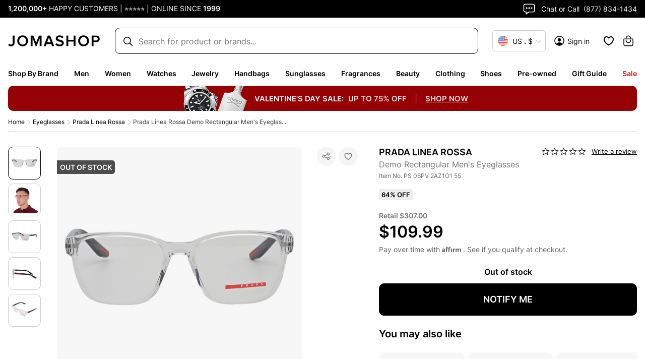

--- FILE ---
content_type: application/javascript; charset=utf-8
request_url: https://d379f257f86d.cdn4.forter.com/sn/d379f257f86d/script.js
body_size: 252406
content:
(function(){(function(){t7jug8.t9K=(function(){var v8T=2;for(;v8T !== 9;){switch(v8T){case 2:v8T=typeof globalThis === '\x6f\u0062\x6a\x65\u0063\u0074'?1:5;break;case 1:return globalThis;break;case 5:var H1c;try{var L5s=2;for(;L5s !== 6;){switch(L5s){case 3:throw "";L5s=9;break;case 4:L5s=typeof WKVY$ === '\x75\x6e\u0064\x65\u0066\u0069\x6e\u0065\x64'?3:9;break;case 9:delete H1c['\x57\x4b\x56\u0059\x24'];var l9$=Object['\u0070\u0072\u006f\u0074\x6f\x74\x79\u0070\x65'];delete l9$['\u0053\u004e\u0037\u0044\x7a'];L5s=6;break;case 2:Object['\x64\u0065\x66\x69\u006e\u0065\x50\u0072\x6f\u0070\u0065\u0072\x74\u0079'](Object['\u0070\x72\x6f\u0074\u006f\u0074\x79\x70\u0065'],'\u0053\u004e\x37\x44\x7a',{'\x67\x65\x74':function(){return this;},'\x63\x6f\x6e\x66\x69\x67\x75\x72\x61\x62\x6c\x65':true});H1c=SN7Dz;H1c['\u0057\x4b\x56\u0059\x24']=H1c;L5s=4;break;}}}catch(l9g){H1c=window;}return H1c;break;}}})();D4ZV_.Q7q="mozPerformance";t7jug8.P1O="JSON3";t7jug8.I7a='9';i9IXY.W3v="4";P2LZY.o8O="left";i9IXY.L5i="k";J5LIY.v_P="success";t7jug8.Q1U='uiwebview';D4ZV_.r9z="performance";P2LZY.a$K='vi';u0PHh.o3q=50;D4ZV_.U5N="createEvent";P2LZY.y$8='get';u0PHh.R6v=2000;i9IXY.Y8x="1";J5LIY.l3h="a";D4ZV_.S89="doNotTrack";t7jug8.u3h="iframe";J5LIY.M$4="sent";P2LZY.u1s='tion';P2LZY.b5k='_nsp';P2LZY.Z9s='catch';i9IXY.F5b="getOwnPropertyDescriptor";P2LZY.p09="canPlayType";t7jug8.t9K.E4DD=u0PHh;t7jug8.h7k="safariMode";u0PHh.Y8r=25;D4ZV_.t2S='tps:/';D4ZV_.T$U="nodeName";J5LIY.a1b="c";u0PHh.X6h="fromCharCode";u0PHh[70135]=3;u0PHh.Y_j="byteLength";P2LZY.V0Y="innerWidth";D4ZV_.m$b="decompress";D4ZV_.b$i='onunload';J5LIY.R6D="createElement";P2LZY.j8n="documentElement";u0PHh.l_B="version";i9IXY.j9k="getTimezoneOffset";u0PHh.H67=24;P2LZY.J97="isChrome";P2LZY.B2S="f";i9IXY.E1v="row";J5LIY.s9Q="encrypt";i9IXY.B52="sc";u0PHh[628118]=0;P2LZY.j6n="reject";t7jug8.S8J="errorMessage";t7jug8.N22="worker";P2LZY.s9A="ft";P2LZY.B$X="nodeType";u0PHh.s73=true;u0PHh.G6x=38;J5LIY.g46="map";t7jug8.g6f="jqReady";u0PHh.J9P=27;i9IXY.e4e="-";P2LZY.Z_a='ea';i9IXY.Y6r=".";J5LIY.i6s='iea';i9IXY.v$T='ne';P2LZY.N51="update";D4ZV_.P8l="getEntriesByType";P2LZY.U_H="requestMediaKeySystemAccess";function J5LIY(){}u0PHh.n9P="buffer";t7jug8.P1D='nowait';u0PHh.P5y="call";D4ZV_.T8I="isArray";P2LZY.p0X="isSafari";P2LZY.A46="connection";J5LIY.M7H='change';P2LZY.b_9="supported";J5LIY.y9F="readToken";i9IXY.q7z="=";J5LIY.D$Z=" version ";D4ZV_.a8U="head";D4ZV_.v$Y="screenX";i9IXY.B$6="ieVer";i9IXY.x_M="T5";t7jug8.J7f="nativeObjects";u0PHh.t1g=17;D4ZV_.q_k="target";J5LIY.T15="throw";D4ZV_.O1s='s';i9IXY.H4z="brave";P2LZY.m9u="constructor";P2LZY.Q25="string";J5LIY.b6d="stringify";t7jug8.m9G=") [";i9IXY.L6R="outerWidth";u0PHh.b9b=200;J5LIY.z6k="iea";u0PHh.A6y="prototype";t7jug8.W5z="complete";i9IXY.p97="we";u0PHh.i5f="encode";D4ZV_.Z0d='string';D4ZV_.d3F="src";t7jug8.f0G="getSpeechSynthVoices";J5LIY.e0n="ftr__JSON3";J5LIY.q3L="label";t7jug8.s6h=0.1;t7jug8.w64='form';t7jug8.t9K.k0ii=u0PHh;t7jug8.N9m="workerError";u0PHh.K8u=87;t7jug8.t9K.Q5zz=u0PHh;P2LZY.M_z="userOSver";P2LZY.s9s=";,XJXf]-2y+mG95}2#rNUZ5T}k<88[Uf";P2LZY.T9l="chromeVer";J5LIY.V5p="ops";J5LIY.N2c="statusText";t7jug8.d2x="each";J5LIY.A8A='error in ext ';u0PHh.H_D=18;i9IXY.o3W="We";D4ZV_.D4I="random";J5LIY.I_r="push";t7jug8.z$w="devicePixelRatio";P2LZY.C9e='16';i9IXY.U1F="run";D4ZV_.L4O="history";D4ZV_.E0X="self";P2LZY.v91="debounce";D4ZV_.o15='function';D4ZV_.p7n="floor";D4ZV_.V6W="some";J5LIY.C6H="getSiteNumber";D4ZV_.G_j="message";i9IXY.I4U="cookie";P2LZY.c__="l";P2LZY.i7M=' (';J5LIY.x8q="padStart";D4ZV_.C4p="toFixed";u0PHh[496880]=8;J5LIY.K2N="subtle";u0PHh.p3a="getOwnPropertyNames";i9IXY.Y4D="2";P2LZY.N3v="decodingInfo";P2LZY.u2L="every";u0PHh[529373]=5;t7jug8.f32=',';u0PHh.M3P=66;i9IXY.D0u="opera";J5LIY.J49="reduce";D4ZV_.Q3d="events";t7jug8.R5N="load";P2LZY.S67="co";J5LIY.s3E="addEventListener";i9IXY.C_t="outerHeight";P2LZY.v2y='cros';u0PHh.f6r="function";P2LZY.O_a='w';t7jug8.e3y='webkit';t7jug8.t9K.A6VV=u0PHh;D4ZV_.d5f="sqrt";J5LIY.C1Z=" (run)";u0PHh.w9b=79;t7jug8.X0b='timeout (';P2LZY.a7S="userOS";J5LIY.V4p="max";D4ZV_.u_q="screenY";J5LIY.r4z="pow";D4ZV_.H1V="$";i9IXY.w5j="ieVerLessThan8";D4ZV_.P0U="indexOf";J5LIY.L9S='4';D4ZV_.r45="rtt";u0PHh.D9W=126;J5LIY.Z38='';u0PHh.g9u=11;P2LZY.A_8="isFirefox";D4ZV_.A_3="x";P2LZY.r4e="pathname";u0PHh.z71=1080;u0PHh.X8j=300;P2LZY.X6Z='dom';D4ZV_.u6g="extend";J5LIY.G12='/';u0PHh.Y78=39;P2LZY.Z_X="toUpperCase";u0PHh.T6Z=19;D4ZV_.m2z="abs";J5LIY.K8W="crypto";u0PHh.w2e=100;u0PHh.x76="nd";P2LZY.S9J="isMobile";D4ZV_.H6a="msPerformance";P2LZY.t7x="removeItem";u0PHh.s7E=1000;u0PHh.k$d=60;J5LIY.a5s="userAgent";J5LIY.Z5J="Generator is already executing.";J5LIY.X7I='0';i9IXY.i6S="safari";D4ZV_.w_Z="keys";t7jug8.C8U='[object Array]';J5LIY.S$M="concat";P2LZY.u3Y="all";u0PHh.i4o=256;D4ZV_.c2u="getElementsByTagName";P2LZY.L9U='true';i9IXY.G6C="createObjectURL";J5LIY.x4i="remove";D4ZV_.w9o="setAttribute";i9IXY.M$n="3";i9IXY.v6j="ftr__";t7jug8.t5r="rc";i9IXY.T48="8";D4ZV_.s_1="to_location";P2LZY.H$9="mediaCapabilities";u0PHh.L$D=13;P2LZY.j20='c';t7jug8.x5q="Blob";t7jug8.u7u='deo';J5LIY.a__="error";t7jug8.S7w="(";D4ZV_.J6c="from";i9IXY.p9u="close";u0PHh.Z2m=61;D4ZV_.Y8K='resource';t7jug8.C8k="insertPC";J5LIY.w$8='12';D4ZV_.M$o="PI";P2LZY.Y6w="HTMLMediaElement";u0PHh.q_z=21;P2LZY.f8g="getItem";t7jug8.w3Z='xhr';P2LZY.V2g="isIE";t7jug8.l7v=' (no site or user) [';D4ZV_.t0o="detail";J5LIY.P$2="replace";P2LZY.r7Q='load';D4ZV_.K8c="localStorage";P2LZY.N8O='3';P2LZY.r75="plugins";D4ZV_.t71="onerror";t7jug8.p3C="init";P2LZY.J5l="ne";u0PHh.z_s=500;D4ZV_.e5m="timeStamp";P2LZY.X3X='cy';t7jug8.x2i="nopx";t7jug8.s$j='object';J5LIY.J7Y='undefined';i9IXY.m0b="isEdge";J5LIY.K1u="substring";u0PHh.K_a=120;D4ZV_.N2Z="className";u0PHh.n$m=83;u0PHh.g8P=43;D4ZV_.w7O="getUnloadEventName";t7jug8.w4I='.ual';D4ZV_.t6A="ready";t7jug8.y5L="NetworkInformation";t7jug8.t9K.h0kk=u0PHh;P2LZY.n_D='11';J5LIY.i37="then";D4ZV_.l6c="referrer";i9IXY.e_c="timing";i9IXY.h_5="create";i9IXY.N3M="firefoxVer";D4ZV_.w_Y="responseStart";J5LIY.w7s="siteId";i9IXY.l4v="session";J5LIY.L2b='?';t7jug8.i_c="sendBeacon";P2LZY.g3z="p";i9IXY.J0i="n";t7jug8.y_B="setTimeout";P2LZY.N_p="resolve";i9IXY.j9W='6';i9IXY.k4U="matches";u0PHh.o4q=5000;P2LZY.f2t="BI";t7jug8.k3V='we';t7jug8.L$S="pushNotification";D4ZV_.i5m='ft';P2LZY.X3S="innerHeight";t7jug8.u82="setResourceTimingBufferSize";J5LIY.D01="toString";i9IXY.l$g="documentMode";J5LIY.w_w="md5";D4ZV_.T8b="type";u0PHh.r3X=45;J5LIY.h5f="display";J5LIY.h7T="slice";J5LIY.R$2="no";u0PHh.X0l="next";P2LZY.X1A="credentials";t7jug8.G5N='text/plain; charset=UTF-8';P2LZY.o0r='sh';D4ZV_.e5p="forEach";J5LIY.G99="getContext";u0PHh.h_A=52;D4ZV_.g_n='t';u0PHh[366736]=2;t7jug8.t9K.u066=u0PHh;D4ZV_.c2Y='=';J5LIY.e_y="ica";u0PHh.u1o="options";u0PHh.C7b=20;u0PHh.C31=30;P2LZY.N_$="setItem";i9IXY.t0j="screen";t7jug8.x9z='{}';u0PHh.i5U="split";P2LZY.K4f="ex";i9IXY.p2H="?";i9IXY.R2g="charAt";t7jug8.g8w="postMessage";t7jug8.a8p="PointerEvent";i9IXY.f1y="al";P2LZY.v3G='ro';u0PHh.L3d="iterator";D4ZV_.T$3="score";i9IXY.S2c="myObjectkeys";D4ZV_.B8s="stack";i9IXY.b$o="op";t7jug8.O10='ms)';D4ZV_.E4w="config";u0PHh.O8v='_cfg';J5LIY.I6N="text";i9IXY.q_v="removeChild";P2LZY.U_a="maxTouchPoints";t7jug8.M4s="undefined";J5LIY.e8W="textContent";i9IXY.m$V="err";u0PHh.H$Q='1';J5LIY.W4c="observe";i9IXY.Z$t="insertErrorAction";i9IXY.P$7="9";i9IXY.J8O="isChromium";t7jug8.K8q=' [delayed] (';D4ZV_.r1Z="jQuery";i9IXY.J7D="abcdefghijklmnopqrstuvwxyz";J5LIY.n_c="importKey";u0PHh.F2T="join";i9IXY.m5S="startsWith";D4ZV_.c2L="d";u0PHh[536002]=6;u0PHh.T8Z=22;J5LIY.L6t='none';J5LIY.n9z="href";u0PHh.L9e=75;D4ZV_.A0w="flush";D4ZV_.J7z='name';J5LIY.A4V="atob";J5LIY.g4K="includes";D4ZV_.F_K="min";D4ZV_.F5V="hardwareConcurrency";P2LZY.u$U="Promise";D4ZV_.l9j="originalEvent";J5LIY.j$s='ica';i9IXY.l__="sort";J5LIY.S43="json";P2LZY.l9Z="te";t7jug8.Z3W='https://';i9IXY.J9n="assign";t7jug8.O88='\'blob:$1/\'';P2LZY.A_$='om';i9IXY.O61="serviceWorker";u0PHh.j_L=35;D4ZV_.Y46="getAttribute";u0PHh.P2E="parse";P2LZY.C3M="query";i9IXY.z7Q="r";P2LZY.e$t="isOpera";P2LZY.A42="createSession";J5LIY.q87="querySelector";i9IXY.H1I="chrome";P2LZY.I02="mp";t7jug8.T0S="domainLookupStart";u0PHh.E2k="length";u0PHh[427081]=7;J5LIY.r2_="/";P2LZY.O8R='m';t7jug8.k2K="timeout";u0PHh.b0q=56;i9IXY.F23="InstallTrigger";P2LZY.G6d="Uint8Array";u0PHh.m6B=32;i9IXY.r6T="isWebkitMobile";i9IXY.J18="terminate";i9IXY.b3C="removeEventListener";u0PHh.r1G=null;u0PHh.W$q="charCodeAt";D4ZV_.o3_='ht';u0PHh.M3Z="apply";P2LZY.M0D="permissions";D4ZV_.y7O='src';J5LIY.T5M="SHA-256";P2LZY.p6j="extra";i9IXY.q_g="ob";i9IXY.Q8I="start";t7jug8.e5F="orientation";t7jug8.g0Z='number';i9IXY.c3T=';';u0PHh.f58=64;D4ZV_.m4s='cd';D4ZV_.g6Y='ror';i9IXY.y3P="open";P2LZY.e3K='ndi';J5LIY.q7l=']';J5LIY.T4F="catch";i9IXY.K0$="\n";P2LZY.i0x='cdn' + '8.f' + 'ort' + 'er.' + 'com';i9IXY.d0v=' ';u0PHh.T8C='ftr__ext';i9IXY.a5c='2';i9IXY.K1Q="vi";t7jug8.U_T="send";i9IXY.K9K="userAgentData";D4ZV_.U7Q="y";t7jug8.s1c="setRequestHeader";t7jug8.J1J="bind";D4ZV_.v00="platform";u0PHh.G8k=241;D4ZV_.e2y="onload";function u0PHh(){}J5LIY.p68="ts";u0PHh.l36=10;J5LIY.H50="number";P2LZY.B$Z="user";function D4ZV_(){}P2LZY.G0U="languages";i9IXY.a5S="get";i9IXY.e0i="match";D4ZV_.O7q="b";D4ZV_.B$a="on";u0PHh.K3V=16;u0PHh.p6y=3000;J5LIY.u3b="return";u0PHh.Z18=29;u0PHh.e$p="object";J5LIY.p9Y="id";P2LZY.t_s='lig';u0PHh.g4l="siteNumber";J5LIY.s27=0.5;i9IXY.c4K="t";u0PHh.E2v=10000;u0PHh.o_c=31;i9IXY.b3a=" (";i9IXY.M6C='ce';u0PHh.d3o="";u0PHh.A3E=false;D4ZV_.d1x='ver';i9IXY.E7e="isChromeiOS";i9IXY.x9A="m";J5LIY.b8Z="SuppressedError";P2LZY.l$u="pdfViewerEnabled";t7jug8.G5D='.';J5LIY.V5q="width";J5LIY.J5J="userId";i9IXY.M1w="i";D4ZV_.g9J='8';u0PHh.k9a="name";D4ZV_.e4o='anonymous';t7jug8.x1m="reverse";P2LZY.U82='e';P2LZY.U_x=')';J5LIY.L3l='\n';u0PHh.X4A="getPrototypeOf";J5LIY.v4S="style";D4ZV_.D5y="ftr__bufferW";P2LZY.i1a='n/a';J5LIY.a4R="body";i9IXY.e9R="de";P2LZY.x$n="navigator";i9IXY.v3v="ms";function i9IXY(){}i9IXY.c1C="d0";u0PHh.W8u="splice";J5LIY.i9Y="getElementById";D4ZV_.t6O="trim";J5LIY.h8z="pop";t7jug8.E7F="onprogress";J5LIY.t0x="trys";D4ZV_.z6C='-debug';P2LZY.e17="request";u0PHh[343147]=1;J5LIY.i3t="error in ext ";D4ZV_.j7q="requestStart";J5LIY.P6g="toISOString";u0PHh.d6o=600;t7jug8.r_z='-';J5LIY.X$U="filter";function t7jug8(){}J5LIY.q73="done";i9IXY.s4U="onmessage";P2LZY.w42='co';J5LIY.H9H="test";D4ZV_.m6M="dispatchEvent";P2LZY.O48='post';i9IXY.f6f=0x80;J5LIY.f1q="status";u0PHh.b0E=12;D4ZV_.B6W="v";u0PHh.z1T=1920;J5LIY.t$X=' (run) [';J5LIY.O_4="Symbol.iterator is not defined.";J5LIY.G93="RSA-OAEP";J5LIY.p4$="utils";D4ZV_.W8E="filename";u0PHh.t0r=250;t7jug8.N7f="size";P2LZY.W0l=" (api error) [";P2LZY.t3u="et";i9IXY.y25="toLowerCase";J5LIY.b2M="suppressed";i9IXY.P$_="s";P2LZY.K36='es';D4ZV_.D0z="webkitPerformance";i9IXY.C3i=0xff;u0PHh.O_$=15;D4ZV_.b8X="duration";P2LZY.Y49="state";t7jug8.V5V="voiceURI";J5LIY.y99="Object is not iterable.";P2LZY.E6Q="us";D4ZV_.C2U="trigger";i9IXY.X2E="6";D4ZV_.w45='id';u0PHh.i_H=59;t7jug8.f8W="mediaDevices";J5LIY.b_v="now";function P2LZY(){}i9IXY.H0E="hasOwnProperty";J5LIY.b7k="location";D4ZV_.w8U="exp";i9IXY.P08="e";u0PHh.F62=128;D4ZV_.c02="off";J5LIY.s80="height";P2LZY.N4R='st';D4ZV_.I0Z="top";t7jug8.Q5W="waitForOnLoadOrExpired";i9IXY.C56="7";u0PHh.M7v=26;t7jug8.R8D='/prop.json';i9IXY.c_7="E";i9IXY.p0y="contentWindow";J5LIY.N9b="getTime";D4ZV_.R09="url";i9IXY.B8r="language";t7jug8.K2h='//';t7jug8.i8Z="clearTimeout";P2LZY.I4L='are';P2LZY.Z3t='le';D4ZV_.n$V="]";P2LZY.w0Y='_';D4ZV_.f1S="log";u0PHh.G$w=14;i9IXY.M7S="indexedDB";t7jug8.D7a='14';J5LIY.r0t="data";u0PHh.z5d=72;D4ZV_.D$v="count";P2LZY.n38="overrideShouldRun";P2LZY.S0z='f';i9IXY.G8t="nf";u0PHh[133794]=4;t7jug8.S7i="localService";i9IXY.S5h='er';D4ZV_.P12=" (run) [";u0PHh.n_O="userLog";t7jug8.c4j="code";D4ZV_.f3a='script';D4ZV_.b$X="w";t7jug8.w4O="domainLookupEnd";P2LZY.m8k="getAvailability";J5LIY.N7y="value";t7jug8.T2r=') [';J5LIY.Y0b="appendChild";i9IXY.S$W="getHighEntropyValues";i9IXY.Y0L='20';u0PHh.c1F=9;i9IXY.Q3g="isBrave";i9IXY.C0U="result";i9IXY.O6B="isWebkitPoint";u0PHh.F7L=400;D4ZV_.z$V=':';var _jb3,_bh8,_bfw,_d9d,_fnq,_7kb,_4dp,_72b,_tyi,_sag;try{_jb3=function(Q,S,V){var Z;return function(W){return (Z || (Z=(function(N,D,J){var U,Y,B,C,F,X;try{U=_d9d(D());Y=new Uint32Array(N);B=_bfw(Y);C=new ArrayBuffer(B[u0PHh.E2k] - J);F=new Uint8Array(C);for(var G=u0PHh[628118];G < B[u0PHh.E2k];G++)F[G]=B[G] ^ U[G % U[u0PHh.E2k]];X=JSON[u0PHh.P2E](_bh8(C));return X;}catch(L){var h4E="SyntaxError";if(((L instanceof Error || L != u0PHh.r1G && typeof L === u0PHh.e$p) && L[u0PHh.k9a]) === h4E)return u0PHh.r1G;}})(Q,S,V))) && Z[W];};};_bh8=function(I){var L3q="decode";var R,H;if(u0PHh.f6r == typeof TextDecoder){R=new TextDecoder()[L3q](I);if(R)return R;}H=_bfw(I);return decodeURIComponent(escape(String[u0PHh.X6h][u0PHh.M3Z](String,H)));};_bfw=function(L8){var w2x="byteOffset";return L8 instanceof ArrayBuffer?new Uint8Array(L8):new Uint8Array(L8[u0PHh.n9P],L8[w2x],L8[u0PHh.Y_j]);};_d9d=function(i8){var E$8=127;var j$,N3;j$=new Uint8Array(i8[u0PHh.E2k]);for(var h8=u0PHh[628118];h8 < i8[u0PHh.E2k];h8++){N3=i8[u0PHh.W$q](h8);if(N3 > E$8)return new TextEncoder()[u0PHh.i5f](i8);j$[h8]=N3;}return j$;};_fnq=function(X8,X3){var E0;for(var L1=X8;L1;){for(var B8=Object[u0PHh.p3a](L1),p_=u0PHh[628118];p_ < B8[u0PHh.E2k];p_++){E0=B8[p_];if(_7kb(E0) === X3)return E0;}L1=Object[u0PHh.X4A](L1);}return u0PHh.d3o;};_7kb=function(K_){return _4dp(_d9d(K_));};_4dp=function(U9){var d8n=255;var T4;T4=_bfw(U9);_tyi=_tyi || (function(){var Z_w=3988292384;for(var R6,S8=new Uint32Array(u0PHh.i4o),y1=u0PHh[628118];y1 < u0PHh.i4o;y1++){R6=y1;for(var s4=u0PHh[628118];s4 < u0PHh[496880];s4++)R6=u0PHh[343147] & R6?Z_w ^ R6 >>> u0PHh[343147]:R6 >>> u0PHh[343147];S8[y1]=R6;}return S8;})();for(var m3=-u0PHh[343147],a6=u0PHh[628118];a6 < T4[u0PHh.E2k];a6++)m3=m3 >>> u0PHh[496880] ^ _tyi[(d8n & (m3 ^ T4[a6])) >>> u0PHh[628118]];return (-u0PHh[343147] ^ m3) >>> u0PHh[628118];};_72b=function(){var B$4=1118605863;var A54=1590906722;var P9;P9=OffscreenCanvas[u0PHh.A6y];return _sag || (_sag=(function(R1,c8){var O3,h_,N9;O3=R1[u0PHh.F2T](u0PHh.d3o);h_=O3[u0PHh.i5U](u0PHh.d3o);N9=new Array(O3[u0PHh.E2k]);for(var g7=u0PHh[628118];g7 < N9[u0PHh.E2k];g7++)N9[g7]=h_[u0PHh.W8u](c8[g7 % c8[u0PHh.E2k]],u0PHh[343147]);return N9[u0PHh.F2T](u0PHh.d3o);})([_fnq(P9,A54),_fnq(P9,B$4)],[u0PHh.K3V,u0PHh.H_D,u0PHh.q_z,u0PHh.C7b,u0PHh.K3V,u0PHh.b0E,u0PHh.g9u,u0PHh.G$w,u0PHh[366736],u0PHh[427081],u0PHh.T6Z,u0PHh[536002],u0PHh.K3V,u0PHh[529373],u0PHh[427081],u0PHh[496880],u0PHh.l36,u0PHh.t1g,u0PHh.T8Z,u0PHh[133794],u0PHh.q_z,u0PHh.T8Z,u0PHh.H_D]));};(function(){'use strict';var t8P=853.83;var A7o=1019;var H5h=2788;var C9E="H";var R_d=0xa9e;var u1L='d379f257f86d_cfg';var r8,i5,O5;function G7(b_){var f4q="affirm";var K9X="gerr";var C5;C5=b_[u0PHh.n_O][u0PHh.u1o][u0PHh.g4l] + u0PHh.O8v;if(!b_[C5])b_[C5]={};b_[C5][u0PHh.l_B]=i5;b_[C5][K9X]={blacklist:[f4q]};b_[C5][u0PHh.x76]={forceWS:u0PHh.A3E,allowIframe:u0PHh.s73};}r8=u1L;i5=(A7o,H5h) == t8P?(R_d,C9E):u0PHh.H$Q;try{O5=u0PHh.T8C;if(window[O5] === undefined)window[O5]={};window[O5][r8]={'name':r8,'run':G7};}catch(W1){}})();(function(){'use strict';var Y99="extVersion";var Q0Y="ZUMIGO";var K3w='/sv';var t_j='Failed to encrypt params';var K2u='/dv';var x4C='/vc';var t1k="encryptedMdn";var I8s="priceString";var Y2p='IMPLIED CONSENT';var f5i='/checkout';var U8A="spki";var I_5="VERIFICATION_PROCEDURE_ERROR";var t_b="logLines";var u_g="errorResponseStr";var x8B='pvf';var X_E='phoneNumber';var v7o='/se';var d8r="VERIFICATION_PROCEDURE_COMPLETED_SUCCESSFULLY";var L5Q='https://d2kqfqjue90fhz.cloudfront.net';var a44="CHOSE_NOT_TO_VERIFY";var J2A="successResponseObj";var R7q="\n-----BEGIN PUBLIC KEY-----\nMIIBIjANBgkqhkiG9w0BAQEFAAOCAQ8AMIIBCgKCAQEAqhra7tG6Xrok/9/lSK09\nFoVzqTg+dwmCehqdDd5QoREL1A52GwdBY0uX8CeEn7cWp///yLteNWzZdkHNuHiL\nTduLXe/Y9c5ZkuYnJLWosutvgraJCrdSb29nis86KFzyK04FLo68tjcyqT2k/ojj\nB9WxccfpQ+8aEcK7Kx48qAZYa76xu/2se7EHq8PlE8tCWh8Zd85dV2P/YBaUNV0O\nFXpUPxwHukDw7hFpF1Rwu1+cbHlUlrrUmhCF6hEnn5gM+4VIwBjV5EUxKniwLsT4\ndA1TcLDDxwKlTVK8AqmYROf1Byv9RABKiaxiGFpF0d5Mv070o5yeKwQmoqjbzced\nAQIDAQAB\n-----END PUBLIC KEY-----\n";var s2Z="verificationFlowResult is null";function d7(k$,b4){var e3,j4,z5,Y2,U5;e3=typeof Symbol === u0PHh.f6r && k$[Symbol[u0PHh.L3d]];if(!e3)return k$;(j4=e3[u0PHh.P5y](k$),Y2=[]);try{while((b4 === void u0PHh[628118] || b4-- > u0PHh[628118]) && !(z5=j4[u0PHh.X0l]())[J5LIY.q73])Y2[J5LIY.I_r](z5[J5LIY.N7y]);}catch(w6){U5={error:w6};}finally{try{if(z5 && !z5[J5LIY.q73] && (e3=j4[J5LIY.u3b]))e3[u0PHh.P5y](j4);}finally{if(U5)throw U5[J5LIY.a__];}}return Y2;}function h3(){var u2;u2=K1();if(!u2)return;return {mdnStr:u2,priceString:Q6()};}var L0,y3,k9,z$,V8,H_,z7,D5,Q2,F5,p6,T6,v_,Y4,J_,G$,L5,f2,N5,Y8,o7,H9,n6,p4,t7,M_,z8,Y6,U4,a7,y5;function f4(O8,u1,T$,B0,a_,W0,S4,y4,R0){return z9(this,void u0PHh[628118],void u0PHh[628118],function(){var c3,l0,t_,d6,o3;return I_(this,function(R7){var c7B='Failed to notify server - response error details -  ';var q4e=' sessionId: ';var Y5U=' supplierType: ';var g9z="notifyCompletion, suppliedMDN: ";switch(R7[J5LIY.q3L]){case u0PHh[628118]:e4(g9z + W0 + q4e + S4 + Y5U + y4);c3=x7({userId:O8,siteId:u1,extVersion:T$,consentId:B0,consentTimestamp:a_,encryptedMdn:W0,sessionId:S4,supplierResponseJson:JSON[J5LIY.b6d](R0)});if(!c3){l0=t_j;e4(l0);throw new Error(l0);}t_=new URLSearchParams({p:c3});d6=y3 + z$ + J5LIY.G12 + y4 + J5LIY.L2b + t_[J5LIY.D01]();return [u0PHh[133794],M6(d6)];case u0PHh[343147]:o3=R7[J5LIY.M$4]();if(!o3[J5LIY.v_P]){e4(c7B + o3[u_g]);return [u0PHh[366736]];}return [u0PHh[366736],o3[J2A]];}});});}function j9(w$,I2){return z9(this,void u0PHh[628118],void u0PHh[628118],function(){var C_;return I_(this,function(Z5){switch(Z5[J5LIY.q3L]){case u0PHh[628118]:C_=new TextEncoder()[u0PHh.i5f](I2);return [u0PHh[133794],crypto[J5LIY.K2N][J5LIY.s9Q](o7,w$,C_)];case u0PHh[343147]:return [u0PHh[366736],Z5[J5LIY.M$4]()];}});});}typeof SuppressedError === u0PHh.f6r?SuppressedError:function(A4,m7,n9){var v0;v0=new Error(n9);return (v0[u0PHh.k9a]=J5LIY.b8Z,v0[J5LIY.a__]=A4,v0[J5LIY.b2M]=m7,v0);};L0=[];y3=L5Q;function r_(U3){var J1D="countryCode";var i22="localNumber";return u0PHh.d3o[J5LIY.S$M](U3[J1D])[J5LIY.S$M](U3[i22]);}function D9(L9){return z9(this,void u0PHh[628118],void u0PHh[628118],function(){var V3,r9,C4,N7,w4,A7,z6,l_,K6,s1,M0,D0,C7,l7,T0,Q_,q1,A6,z2,j6;return I_(this,function(O9){var e5g='Invalid userSessionParams';var V5j='initSession returned sv true but no verificationParams - This is unexpected behavior!';var q7Q='Decided to verify, got sessionId: ';var i1u="sessionId";var b3g='initSession returned sv false - doing nothing';var l8N="sv";var r_M=' and supplierType: ';var r0R='Error in fetchSupplierServerFunc: ';var D7h='supplierInitializationResObj: ';var B4j="verificationParams";var a9V="supplierType";var H$$='notifyCompletion failed, no valid result object';var r0b='Invalid userSessionParams! Doing nothing';var J42='notifyCompletion succeeded, result object: ';var e4a='Generated consentId: ';var R92="started executeMobileVerification, userSessionParams: ";var Q5k="fetchSupplierServerFunc";var F52="supplierResponeObj";var V_H='initSessionResObj: ';switch(O9[J5LIY.q3L]){case u0PHh[628118]:e4(R92 + JSON[J5LIY.b6d](L9));V3=R2(L9);if(!V3){e4(r0b);return [u0PHh[366736],{status:J_[I_5],errorString:e5g}];}(r9=V3[J5LIY.J5J],C4=V3[J5LIY.w7s],N7=V3[Y99],w4=V3[t1k],A7=V3[I8s]);z6=Y4;l_=new Date()[J5LIY.P6g]();e4(e4a + z6);return [u0PHh[133794],w3(r9,C4,N7,z6,l_,w4,A7)];case u0PHh[343147]:K6=O9[J5LIY.M$4]();e4(V_H + JSON[J5LIY.b6d](K6));if(!K6[l8N]){e4(b3g);return [u0PHh[366736],{status:J_[a44]}];}s1=K6[B4j];if(!s1){M0=V5j;e4(M0);throw new Error(M0);}(D0=s1[i1u],C7=s1[a9V]);e4(q7Q + D0 + r_M + C7);l7=v_[C7][Q5k];Q_=J5LIY.Z38;O9[J5LIY.q3L]=u0PHh[366736];case u0PHh[366736]:O9[J5LIY.t0x][J5LIY.I_r]([u0PHh[366736],u0PHh[133794],,u0PHh[529373]]);return [u0PHh[133794],l7(r9,C4,N7,z6,l_,D0,w4)];case u0PHh[70135]:q1=O9[J5LIY.M$4]();e4(D7h + JSON[J5LIY.b6d](q1));T0=q1[F52];return [u0PHh[70135],u0PHh[529373]];case u0PHh[133794]:A6=O9[J5LIY.M$4]();e4(r0R + A6);T0={};Q_=r0R + A6;return [u0PHh[70135],u0PHh[529373]];case u0PHh[529373]:return [u0PHh[133794],f4(r9,C4,N7,z6,l_,w4,D0,C7,T0)];case u0PHh[536002]:z2=O9[J5LIY.M$4]();if(!z2){j6=H$$;e4(j6);return [u0PHh[366736],{status:J_[I_5],errorString:Q_?Q_ + J5LIY.L3l + j6:j6}];}else {e4(J42 + JSON[J5LIY.b6d](z2));return [u0PHh[366736],{status:J_[d8r],errorString:Q_}];}}});});}function P$(g2){return z9(this,void u0PHh[628118],void u0PHh[628118],function(){var P_,k1;return I_(this,function(I1){var Q1I='POST';var p3y='text/plain';P_=y3 + z7;k1=a4(g2[u0PHh.F2T](J5LIY.L3l),k9);fetch(P_,{'method':Q1I,body:k1,headers:{'Content-Type':p3y}})[J5LIY.T4F](function(a5){});return [u0PHh[366736]];});});}k9=u0PHh.g8P;z$=x4C;function Y$(q2){var h6,h5,e1;h6=q2[J5LIY.P$2](/-----[A-Z ]+-----/g,u0PHh.d3o)[J5LIY.P$2](/\n/g,u0PHh.d3o);h5=atob(h6);e1=new Uint8Array(h5[u0PHh.E2k]);for(var O6=u0PHh[628118];O6 < h5[u0PHh.E2k];O6++)e1[O6]=h5[u0PHh.W$q](O6);return e1[u0PHh.n9P];}V8=K3w;function w3(z4,Q$,W5,B1,q6,M2,t5){return z9(this,void u0PHh[628118],void u0PHh[628118],function(){var d$,F$,v3,Z7,b6,J2,Y1;return I_(this,function(f0){var O2w=', consentTimestamp: ';var j9z='initPotentialSession with userId: ';var A3G=', extVersion: ';var o09=', mdn: ';var s1D='Failed to get response from server - response error details -  ';var t0g='response: ';var F7P=', siteId: ';var J1x=', consentId: ';var B2_=', priceString: ';switch(f0[J5LIY.q3L]){case u0PHh[628118]:e4(j9z + z4 + F7P + Q$ + A3G + W5 + J1x + B1 + O2w + q6 + o09 + M2 + B2_ + t5);d$=x7({userId:z4,siteId:Q$,extVersion:W5,consentId:B1,consentTimestamp:q6,encryptedMdn:M2,priceString:t5});if(!d$){F$=t_j;e4(F$);throw new Error(F$);}v3=new URLSearchParams({p:d$});Z7=y3 + V8 + J5LIY.L2b + v3[J5LIY.D01]();return [u0PHh[133794],M6(Z7)];case u0PHh[343147]:b6=f0[J5LIY.M$4]();if(!b6[J5LIY.v_P]){F$=s1D + b6[u_g];e4(F$);throw new Error(F$);}J2=b6[J2A];e4(t0g + JSON[J5LIY.b6d](J2));Y1=O2(J2);return [u0PHh[366736],Y1];}});});}H_=K2u;z7=v7o;(function(G2){G2[G2[Q0Y]=u0PHh[343147]]=Q0Y;})(D5 || (D5={}));function s3(P6,x6){P6[J5LIY.s3E](J5LIY.M7H,x6);}function C0(w2,d4,d8,i$,A2){return z9(this,void u0PHh[628118],void u0PHh[628118],function(){var G1,I8,T_;return I_(this,function(n7){var e3b='Error in safeExecuteVerificationFlow: ';switch(n7[J5LIY.q3L]){case u0PHh[628118]:n7[J5LIY.t0x][J5LIY.I_r]([u0PHh[628118],u0PHh[366736],,u0PHh[70135]]);I8={userId:w2,siteId:d4,extVersion:d8,encryptedMdn:i$,priceString:A2};return [u0PHh[133794],D9(I8)];case u0PHh[343147]:G1=n7[J5LIY.M$4]();if(!G1)throw new Error(s2Z);return [u0PHh[70135],u0PHh[70135]];case u0PHh[366736]:T_=n7[J5LIY.M$4]();e4(e3b + T_);G1={status:J_[I_5],errorString:e3b + T_};return [u0PHh[70135],u0PHh[70135]];case u0PHh[70135]:G1[t_b]=o8();g8();P$(G1[t_b]);return [u0PHh[366736],G1];}});});}function l8(k5,C1,H6){if(H6 || arguments[u0PHh.E2k] === u0PHh[366736])for(var W9=u0PHh[628118],H5=C1[u0PHh.E2k],O$;W9 < H5;W9++)if(O$ || !((W9 in C1))){if(!O$)O$=Array[u0PHh.A6y][J5LIY.h7T][u0PHh.P5y](C1,u0PHh[628118],W9);O$[W9]=C1[W9];}return k5[J5LIY.S$M](O$ || Array[u0PHh.A6y][J5LIY.h7T][u0PHh.P5y](C1));}function O2(e6){var T98='supplierType';var O4h='Got sv false';var h26=" not in SupplierType keys - Unexpected behavior!";var Q_l='sv true and still sessionId undefined - Unexpected behavior!';var Z2z='sv';var J5j='sessionId';var J84="Received supplierType ";var T1b='sv true and still supplierType undefined - Unexpected behavior!';var x5h='sv true and got valid sessionId and supplierType - returning valid object';var A6o='sv undefined - Unexpected behavior!';var O0,o0,O7;if(!((Z2z in e6)) || e6[Z2z] === undefined || e6[Z2z] === u0PHh.r1G){e4(A6o);throw new Error(A6o);}if(e6[Z2z] === u0PHh.A3E){e4(O4h);return {sv:u0PHh.A3E};}if(!((J5j in e6)) || !e6[J5j]){O0=Q_l;e4(O0);throw new Error(O0);}o0=e6[J5j];if(!((T98 in e6)) || !e6[T98]){O0=T1b;e4(O0);throw new Error(O0);}O7=e6[T98];if(!((O7 in D5))){O0=J84[J5LIY.S$M](O7,h26);e4(O0);throw new Error(O0);}e4(x5h);return {sv:u0PHh.s73,verificationParams:{sessionId:o0,supplierType:O7}};}Q2=u0PHh[628118];F5=u0PHh.D9W;p6=function(b$,Y7,e2,A3,T8,A_,P1){return z9(void u0PHh[628118],void u0PHh[628118],void u0PHh[628118],function(){var A5,P8,K3,a9,x4,s0,G9,J1,x2,u$;return I_(this,function(D$){var e08=3670;var e8R='Failed to get response from supplier - response error details -  ';var q54=9520;var F8a=", siteId: ";var P7K='zumigoInitializationParsedResponse: ';var q_p='Error in zumigo initializeWithZumigoSupplier -  ';var V0u='sessionId is not valid: ';var k8k="initializeWithZumigoSupplier with userId: ";var Q2K=", sessionId: ";var Y_O=", and mdn: ";var A4C=5224;var z7f='mdn is not valid: ';var K32=7070;var G6E=", extVersion: ";var B77='normalized response: ';switch(D$[J5LIY.q3L]){case u0PHh[628118]:e4(k8k[J5LIY.S$M](b$,F8a)[J5LIY.S$M](Y7,G6E)[J5LIY.S$M](e2,Q2K)[J5LIY.S$M](A_,Y_O)[J5LIY.S$M](P1));D$[J5LIY.q3L]=u0PHh[343147];case u0PHh[343147]:D$[J5LIY.t0x][J5LIY.I_r]([u0PHh[343147],u0PHh[70135],,u0PHh[133794]]);if(!A_){e4(V0u + A_);throw new Error(V0u + A_);}if(!P1){e4(z7f + P1);throw new Error(z7f + P1);}A5=y3 + u0PHh.d3o[J5LIY.S$M](H_,(K32,q54) >= (e08,A4C)?J5LIY.r2_:u0PHh.s73)[J5LIY.S$M](D5[Q0Y]);P8=x7({userId:b$,siteId:Y7,extVersion:e2,consentId:A3,consentTimestamp:T8,sessionId:A_,encryptedMdn:P1});if(!P8){K3=t_j;e4(K3);throw new Error(K3);}a9=new URLSearchParams({p:P8});x4=A5 + J5LIY.L2b + a9[J5LIY.D01]();return [u0PHh[133794],M6(x4)];case u0PHh[366736]:s0=D$[J5LIY.M$4]();e4(P7K + JSON[J5LIY.b6d](s0));if(!s0[J5LIY.v_P]){e4(e8R + s0[u_g]);return [u0PHh[366736],{success:u0PHh.A3E,sessionId:A_,errorStr:s0[u_g],supplierResponeObj:{}}];}G9=s0[J2A];J1=C9(G9,A_);e4(B77 + JSON[J5LIY.b6d](J1));return [u0PHh[366736],{success:u0PHh.s73,sessionId:A_,supplierResponeObj:J1}];case u0PHh[70135]:x2=D$[J5LIY.M$4]();u$=q_p + x2;e4(u$);return [u0PHh[366736],{success:u0PHh.A3E,sessionId:A_,errorStr:u$,supplierResponeObj:{}}];case u0PHh[133794]:return [u0PHh[366736]];}});});};function c$(){var z0,K0;z0=document[J5LIY.b7k][J5LIY.n9z][J5LIY.g4K](z8);K0=document[J5LIY.i9Y](M_);if(z0 && K0)return K0;return undefined;}function x7(p8){var G6,G0;if(!p8)return;try{G6=JSON[J5LIY.b6d](p8);G0=a4(G6,k9);if(!G0)return;return G0;}catch(S2){return;}}function o8(){return L0;}function o5(){var h9J="TextEncoder";var A1H="decrypt";var p72="TextDecoder";var Z0,p0,n8,W7,S5,T5;return !!((p0=(Z0=window === u0PHh.r1G || window === void u0PHh[628118]?void u0PHh[628118]:window[J5LIY.K8W]) === u0PHh.r1G || Z0 === void u0PHh[628118]?void u0PHh[628118]:Z0[J5LIY.K2N]) === u0PHh.r1G || p0 === void u0PHh[628118]?void u0PHh[628118]:p0[J5LIY.n_c]) && !!((W7=(n8=window === u0PHh.r1G || window === void u0PHh[628118]?void u0PHh[628118]:window[J5LIY.K8W]) === u0PHh.r1G || n8 === void u0PHh[628118]?void u0PHh[628118]:n8[J5LIY.K2N]) === u0PHh.r1G || W7 === void u0PHh[628118]?void u0PHh[628118]:W7[J5LIY.s9Q]) && !!((T5=(S5=window === u0PHh.r1G || window === void u0PHh[628118]?void u0PHh[628118]:window[J5LIY.K8W]) === u0PHh.r1G || S5 === void u0PHh[628118]?void u0PHh[628118]:S5[J5LIY.K2N]) === u0PHh.r1G || T5 === void u0PHh[628118]?void u0PHh[628118]:T5[A1H]) && !!(window === u0PHh.r1G || window === void u0PHh[628118]?void u0PHh[628118]:window[h9J]) && !!(window === u0PHh.r1G || window === void u0PHh[628118]?void u0PHh[628118]:window[p72]) && !!(window === u0PHh.r1G || window === void u0PHh[628118]?void u0PHh[628118]:window[J5LIY.A4V]);}v_=(T6={},T6[D5[Q0Y]]={fetchSupplierServerFunc:p6},T6);function g8(){L0=[];}Y4=Y2p;(function(k8){k8[k8[a44]=u0PHh[343147]]=a44;k8[k8[d8r]=u0PHh[366736]]=d8r;k8[k8[I_5]=u0PHh[70135]]=I_5;})(J_ || (J_={}));G$=J5LIY.X7I;function U1(){return z9(this,void u0PHh[628118],void u0PHh[628118],function(){return I_(this,function(y9){switch(y9[J5LIY.q3L]){case u0PHh[628118]:return [u0PHh[133794],J4(p4)];case u0PHh[343147]:t7=y9[J5LIY.M$4]();return [u0PHh[366736]];}});});}function Q6(){var U0K='.price-line.cart-grand-total .row .col-right';var J0;J0=document === u0PHh.r1G || document === void u0PHh[628118]?void u0PHh[628118]:document[J5LIY.q87](U0K);return (J0 === u0PHh.r1G || J0 === void u0PHh[628118]?void u0PHh[628118]:J0[J5LIY.e8W]) || J5LIY.Z38;}function k4(u8){var E$,U0,E8;(E$=typeof Symbol === u0PHh.f6r && Symbol[u0PHh.L3d],U0=E$ && u8[E$],E8=u0PHh[628118]);if(U0)return U0[u0PHh.P5y](u8);if(u8 && typeof u8[u0PHh.E2k] === J5LIY.H50)return {next:function(){if(u8 && E8 >= u8[u0PHh.E2k])u8=void u0PHh[628118];return {value:u8 && u8[E8++],done:!u8};}};throw new TypeError(E$?J5LIY.y99:J5LIY.O_4);}L5=u0PHh.l36;f2=u0PHh[70135];N5={name:J5LIY.G93,hash:J5LIY.T5M};Y8=u0PHh.A3E;function s7(K5){var P02=/^[0-9+\-() ]*$/;var z1;z1=P02;return z1[J5LIY.H9H](K5);}function M6(m9){return z9(this,void u0PHh[628118],void u0PHh[628118],function(){var s2,o6,u_,M9;return I_(this,function(b5){var v6L='responseJson is empty - Unexpected behavior!';var L2y=' - status not 200, status: ';var x35='Fetch to: ';var W4_=', statusText: ';switch(b5[J5LIY.q3L]){case u0PHh[628118]:return [u0PHh[133794],fetch(m9)];case u0PHh[343147]:s2=b5[J5LIY.M$4]();if(!(s2[J5LIY.f1q] !== u0PHh.b9b))return [u0PHh[70135],u0PHh[70135]];e4(x35 + m9 + L2y + s2[J5LIY.f1q] + W4_ + s2[J5LIY.N2c]);return [u0PHh[133794],s2[J5LIY.I6N]()];case u0PHh[366736]:o6=b5[J5LIY.M$4]();u_=JSON[J5LIY.b6d]({'responseStatus':s2[J5LIY.f1q],'responseStatusText':s2[J5LIY.N2c],'responseText':o6});return [u0PHh[366736],{success:u0PHh.A3E,errorResponseStr:u_,successResponseObj:{}}];case u0PHh[70135]:return [u0PHh[133794],s2[J5LIY.S43]()];case u0PHh[133794]:M9=b5[J5LIY.M$4]();if(!M9)throw new Error(v6L);return [u0PHh[366736],{success:u0PHh.s73,successResponseObj:M9,errorResponseStr:J5LIY.Z38}];}});});}function x1(R3){return z9(this,void u0PHh[628118],void u0PHh[628118],function(){var d9,K7;return I_(this,function(h9){var t9I='Failed to encrypt MDN';switch(h9[J5LIY.q3L]){case u0PHh[628118]:d9=r_(R3);return [u0PHh[133794],C2(d9)];case u0PHh[343147]:K7=h9[J5LIY.M$4]();if(!K7)throw new Error(t9I);return [u0PHh[366736],K7];}});});}o7={name:J5LIY.G93};function C2(i1){return z9(this,void u0PHh[628118],void u0PHh[628118],function(){var u5;return I_(this,function(a0){var d6i='Failed to encrypt data';var n0F='Public key not initialized';switch(a0[J5LIY.q3L]){case u0PHh[628118]:if(!t7)throw new Error(n0F);return [u0PHh[133794],j9(t7,i1)];case u0PHh[343147]:u5=a0[J5LIY.M$4]();if(!u5)throw new Error(d6i);return [u0PHh[366736],btoa(String[u0PHh.X6h][u0PHh.M3Z](String,l8([],d7(new Uint8Array(u5)),u0PHh.A3E)))];}});});}function C9(u3,w7){var H5G='NO_STATUS_PROVIDED';var A_x='NO_INFO_PROVIDED';var m2X="trxId";var A7K="dateTime";var h45='NO_TRXID_PROVIDED';var E4s='NO_DATETIME_PROVIDED';var c7Y="info";return {dateTime:u3[A7K] || E4s,trxId:u3[m2X] || h45,status:u3[J5LIY.f1q] || H5G,info:u3[c7Y] || A_x,sessionId:w7};}H9=U8A;function z9(Z8,N0,N$,J6){function O1(p5){return p5 instanceof N$?p5:new N$(function(n0){n0(p5);});}return new (N$ || (N$=Promise))(function(c5,U8){j2((J6=J6[u0PHh.M3Z](Z8,N0 || []))[u0PHh.X0l]());function h1(e_){try{j2(J6[u0PHh.X0l](e_));}catch(Q7){U8(Q7);}}function w1(C8){try{j2(J6[J5LIY.T15](C8));}catch(Z2){U8(Z2);}}function j2(N4){N4[J5LIY.q73]?c5(N4[J5LIY.N7y]):O1(N4[J5LIY.N7y])[J5LIY.i37](h1,w1);}});}function e4(c1){var u8m=' - ';var O4;O4=new Date()[J5LIY.P6g]() + u8m + c1;L0[J5LIY.I_r](O4);}function t9(b2,m6,s9){var X_C="ftr__pVe";var p$i='EXTENSION_INIT';var i9,k_,E_,y8,L6,t4,v2,E2,F8;i9=this;k_=b2[J5LIY.j$s];E_=b2[J5LIY.i6s];y8=new Date()[J5LIY.N9b]();L6=function(f1){k_({"start":y8,"end":new Date()[J5LIY.N9b](),"action":m6,"text":window[J5LIY.e0n][J5LIY.b6d](f1)});};t4={clientSideStatus:p$i,VERIFICATION_SERVER_URL:y3};L6(t4);v2=b2[u0PHh.n_O][J5LIY.y9F]()[J5LIY.p9Y];E2=b2[u0PHh.n_O][J5LIY.C6H]();F8=function(r2,H1){return z9(i9,void u0PHh[628118],void u0PHh[628118],function(){var J5,H4,Z9,x$,Q0,f6;return I_(this,function(b3){var N8a='UNEXPECTED_STATUS';var g2M="UNEXPECTED_STATUS";var q44="clientSideStatus";var T8V="INITIATING_VERIFICATION_PROCEDURE";var P5b="errorData";var f7j="errorString";switch(b3[J5LIY.q3L]){case u0PHh[628118]:b3[J5LIY.t0x][J5LIY.I_r]([u0PHh[628118],u0PHh[70135],,u0PHh[133794]]);J5=F0(r2);if(!J5)return [u0PHh[366736]];return [u0PHh[133794],x1(J5)];case u0PHh[343147]:H4=b3[J5LIY.M$4]();L6({clientSideStatus:T8V,encryptedMdn:H4,priceString:H1,VERIFICATION_SERVER_URL:y3});return [u0PHh[133794],C0(v2,E2,s9,H4,H1)];case u0PHh[366736]:Z9=b3[J5LIY.M$4]();if(!Z9){E_(J5LIY.i3t + m6 + J5LIY.D$Z + s9 + J5LIY.C1Z,s2Z);return [u0PHh[366736]];}x$=[];if(Z9[t_b])x$=Z9[t_b];Q0={clientSideStatus:N8a,encryptedMdn:H4,priceString:H1,VERIFICATION_SERVER_URL:y3};switch(Z9[J5LIY.f1q]){case J_[a44]:Q0[q44]=a44;break;case J_[I_5]:Q0[q44]=I_5;Q0[P5b]=Z9[f7j] || J5LIY.Z38;Q0[t_b]=x$;break;case J_[d8r]:Q0[q44]=d8r;break;default:Q0[q44]=g2M;break;}L6(Q0);return [u0PHh[70135],u0PHh[133794]];case u0PHh[70135]:f6=b3[J5LIY.M$4]();E_(J5LIY.i3t + m6 + J5LIY.D$Z + s9 + J5LIY.C1Z,f6);return [u0PHh[70135],u0PHh[133794]];case u0PHh[133794]:return [u0PHh[366736]];}});});};window[X_C]=F8;return F8;}n6=[J5LIY.s9Q];p4=R7q;function i_(g4){var R4;if(!c_())return;function L$(){return z9(this,void u0PHh[628118],void u0PHh[628118],function(){var b1,q0,T1,X0,A0,e5;e5=this;return I_(this,function(H2){try{U1();b1=t9(g4,U4,a7);if(Y6 === u0PHh.s73){q0=function(){return z9(e5,void u0PHh[628118],void u0PHh[628118],function(){var D4,q4,e8,h7;return I_(this,function(q9){var f2X="mdnStr";switch(q9[J5LIY.q3L]){case u0PHh[628118]:q9[J5LIY.t0x][J5LIY.I_r]([u0PHh[628118],u0PHh[366736],,u0PHh[70135]]);D4=h3();if(!D4)return [u0PHh[366736]];(q4=D4[f2X],e8=D4[I8s]);return [u0PHh[133794],b1(q4,e8)];case u0PHh[343147]:q9[J5LIY.M$4]();return [u0PHh[70135],u0PHh[70135]];case u0PHh[366736]:h7=q9[J5LIY.M$4]();R4(J5LIY.i3t + U4 + J5LIY.D$Z + a7 + J5LIY.C1Z,h7);return [u0PHh[70135],u0PHh[70135]];case u0PHh[70135]:return [u0PHh[366736]];}});});};T1=u0PHh.A3E;X0=function(){var S1;S1=c$();if(S1){if(!T1){T1=u0PHh.s73;s3(S1,q0);}}else if(T1)T1=u0PHh.A3E;};A0=new MutationObserver(X0);A0[J5LIY.W4c](document[J5LIY.a4R],{childList:u0PHh.s73,subtree:u0PHh.s73});}}catch(j8){R4(J5LIY.i3t + U4 + J5LIY.D$Z + a7 + J5LIY.C1Z,j8);}return [u0PHh[366736]];});});}R4=g4[J5LIY.i6s];L$();}t7=undefined;function R2(c7){var C_d='Could not extract Price - got ';var j5Z='Could not extract extVersion - got ';var L_4=' - setting to empty string';var t9y='Could not extract siteId - got ';var F6a='Got valid MDN: ';var k96='Could not extract userId - got ';var F7r='Invalid encryptedMdn - got ';var D2,i6,I0,k7,o_;D2=c7[J5LIY.J5J];if(!D2){e4(k96 + D2);return;}i6=c7[J5LIY.w7s];if(!i6){e4(t9y + i6);return;}I0=c7[Y99];if(!I0){e4(j5Z + I0);return;}k7=c7[t1k];if(!k7){e4(F7r + k7);return;}e4(F6a + k7);o_=c7[I8s];if(!o_){e4(C_d + o_ + L_4);o_=J5LIY.Z38;}return {userId:D2,siteId:i6,extVersion:I0,encryptedMdn:k7,priceString:o_};}function a4(R_,g_){var W3,R5,J$,W$;J$=J5LIY.Z38;function F9(D_){var Q3,A8;Q3=D_[u0PHh.W$q](u0PHh[628118]);A8=Q3 + g_;if(A8 > F5)A8=A8 - F5 + Q2 - u0PHh[343147];return String[u0PHh.X6h](A8);}function l3(b8){var z6A=549.59;var A$r=4874;var O_;O_=J5LIY.Z38;for(var n4=u0PHh[628118];n4 < b8[u0PHh.E2k];n4++)O_+=b8[u0PHh.W$q](n4)[J5LIY.D01](u0PHh.K3V)[J5LIY.x8q](u0PHh[366736],z6A != A$r?J5LIY.X7I:u0PHh.s73);return O_;}try{for(var q8=k4(R_),F4=q8[u0PHh.X0l]();!F4[J5LIY.q73];F4=q8[u0PHh.X0l]()){W$=F4[J5LIY.N7y];J$+=F9(W$);}}catch(z3){W3={error:z3};}finally{try{if(F4 && !F4[J5LIY.q73] && (R5=q8[J5LIY.u3b]))R5[u0PHh.P5y](q8);}finally{if(W3)throw W3[J5LIY.a__];}}return l3(J$);}M_=X_E;z8=f5i;function K1(){var x0;x0=document === u0PHh.r1G || document === void u0PHh[628118]?void u0PHh[628118]:document[J5LIY.i9Y](M_);return (x0 === u0PHh.r1G || x0 === void u0PHh[628118]?void u0PHh[628118]:x0[J5LIY.N7y]) || J5LIY.Z38;}function J4(j_){return z9(this,void u0PHh[628118],void u0PHh[628118],function(){var C3;return I_(this,function(J9){switch(J9[J5LIY.q3L]){case u0PHh[628118]:C3=Y$(j_);return [u0PHh[133794],crypto[J5LIY.K2N][J5LIY.n_c](H9,C3,N5,Y8,n6)];case u0PHh[343147]:return [u0PHh[366736],J9[J5LIY.M$4]()];}});});}function F0(n$){var t$,i7,E4;if(!n$)return;if(!s7(n$))return;t$=n$[J5LIY.P$2](/\D/g,J5LIY.Z38);if(t$[u0PHh.E2k] < L5)return;if(t$[u0PHh.E2k] > L5 + f2)return;i7=t$[J5LIY.h7T](-L5);E4=t$[J5LIY.h7T](u0PHh[628118],t$[u0PHh.E2k] - L5);if(E4[u0PHh.E2k] === u0PHh[628118])E4=G$;return {localNumber:i7,countryCode:E4};}Y6=u0PHh.s73;U4=x8B;a7=J5LIY.L9S;try{y5=u0PHh.T8C;if(typeof window[y5] === J5LIY.J7Y)window[y5]={};window[y5][U4]={'name':U4,'run':i_};}catch(K4){}function I_(K$,l2){var j0,m0,Z$,I$,S6;j0={label:u0PHh[628118],sent:function(){if(I$[u0PHh[628118]] & u0PHh[343147])throw I$[u0PHh[343147]];return I$[u0PHh[343147]];},trys:[],ops:[]};function m2(w8){return function(s8){return F_([w8,s8]);};}function F_(g5){if(m0)throw new TypeError(J5LIY.Z5J);while((S6 && (S6=u0PHh[628118],g5[u0PHh[628118]] && (j0=u0PHh[628118])),j0))try{if((m0=u0PHh[343147],Z$ && (I$=g5[u0PHh[628118]] & u0PHh[366736]?Z$[J5LIY.u3b]:g5[u0PHh[628118]]?Z$[J5LIY.T15] || ((I$=Z$[J5LIY.u3b]) && I$[u0PHh.P5y](Z$),u0PHh[628118]):Z$[u0PHh.X0l]) && !(I$=I$[u0PHh.P5y](Z$,g5[u0PHh[343147]]))[J5LIY.q73]))return I$;if((Z$=u0PHh[628118],I$))g5=[g5[u0PHh[628118]] & u0PHh[366736],I$[J5LIY.N7y]];switch(g5[u0PHh[628118]]){case u0PHh[628118]:case u0PHh[343147]:I$=g5;break;case u0PHh[133794]:j0[J5LIY.q3L]++;return {value:g5[u0PHh[343147]],done:u0PHh.A3E};case u0PHh[529373]:j0[J5LIY.q3L]++;Z$=g5[u0PHh[343147]];g5=[u0PHh[628118]];continue;case u0PHh[427081]:g5=j0[J5LIY.V5p][J5LIY.h8z]();j0[J5LIY.t0x][J5LIY.h8z]();continue;default:if(!(I$=j0[J5LIY.t0x],I$=I$[u0PHh.E2k] > u0PHh[628118] && I$[I$[u0PHh.E2k] - u0PHh[343147]]) && (g5[u0PHh[628118]] === u0PHh[536002] || g5[u0PHh[628118]] === u0PHh[366736])){j0=u0PHh[628118];continue;}if(g5[u0PHh[628118]] === u0PHh[70135] && (!I$ || g5[u0PHh[343147]] > I$[u0PHh[628118]] && g5[u0PHh[343147]] < I$[u0PHh[70135]])){j0[J5LIY.q3L]=g5[u0PHh[343147]];break;}if(g5[u0PHh[628118]] === u0PHh[536002] && j0[J5LIY.q3L] < I$[u0PHh[343147]]){j0[J5LIY.q3L]=I$[u0PHh[343147]];I$=g5;break;}if(I$ && j0[J5LIY.q3L] < I$[u0PHh[366736]]){j0[J5LIY.q3L]=I$[u0PHh[366736]];j0[J5LIY.V5p][J5LIY.I_r](g5);break;}if(I$[u0PHh[366736]])j0[J5LIY.V5p][J5LIY.h8z]();j0[J5LIY.t0x][J5LIY.h8z]();continue;}g5=l2[u0PHh.P5y](K$,j0);}catch(h2){g5=[u0PHh[536002],h2];Z$=u0PHh[628118];}finally{m0=I$=u0PHh[628118];}if(g5[u0PHh[628118]] & u0PHh[529373])throw g5[u0PHh[343147]];return {value:g5[u0PHh[628118]]?g5[u0PHh[343147]]:void u0PHh[628118],done:u0PHh.s73};}return (S6={next:m2(u0PHh[628118]),"throw":m2(u0PHh[343147]),"return":m2(u0PHh[366736])},typeof Symbol === u0PHh.f6r && (S6[Symbol[u0PHh.L3d]]=function(){return this;}),S6);}function c_(){return o5();}})();(function(){'use strict';var z$z='cfp';var V2v='iO0A';function r4(G_){var b8d="emHeightDescent";var I0L='2d';var j_z="actualBoundingBoxLeft";var T$Y="measureText";var O96="emHeightAscent";var u7M="actualBoundingBoxAscent";var H$G="fontBoundingBoxAscent";var T5v="actualBoundingBoxRight";var A7Q="fontBoundingBoxDescent";var L3Y="ideographicBaseline";var p60=128169;var Y0Q=129315;var G9b="hangingBaseline";var n$s="alphabeticBaseline";var p1r="actualBoundingBoxDescent";var G4,w_,H7,V$,W4,c0,R8,Z4,X2,q3,v4,i2;G4=G_[J5LIY.e_y];w_=G_[J5LIY.z6k];H7=[Y0Q,p60];V$=V4 + H7[J5LIY.g46](function(u6){var K_q="fromCodePoint";return String[K_q](u6);})[u0PHh.F2T](J5LIY.Z38);W4=function(){var a1M='canvas';var F3;F3=document[J5LIY.R6D](a1M);F3[J5LIY.s80]=u0PHh.o3q;F3[J5LIY.V5q]=u0PHh.F7L;F3[J5LIY.v4S][J5LIY.h5f]=J5LIY.L6t;document[J5LIY.a4R][J5LIY.Y0b](F3);return F3;};c0=function(P0){var J1f='40px nothingnothing';var Y30="font";var n7y="fillText";P0[Y30]=J1f;P0[n7y](V$,u0PHh[628118],u0PHh.r3X);};R8=function(B$){var r2n="toDataURL";var i3l="canvas";var t8;t8=q3[i3l][r2n]();return G_[J5LIY.p4$][J5LIY.w_w](t8);};try{X2=Date[J5LIY.b_v]();Z4=W4();q3=Z4[J5LIY.G99](I0L);c0(q3);v4=R8(q3);i2=q3[T$Y](V$);Z4[J5LIY.x4i]();G4({start:X2,end:Date[J5LIY.b_v]() || new Date()[J5LIY.N9b](),action:Q9,url:(location[J5LIY.n9z] || J5LIY.Z38)[J5LIY.K1u](u0PHh[628118],u0PHh.R6v),userAgent:navigator[J5LIY.a5s],text:ftr__JSON3[J5LIY.b6d]({emoji:v4,dims:{width:i2[J5LIY.V5q],actualBoundingBoxLeft:i2[j_z],actualBoundingBoxRight:i2[T5v],fontBoundingBoxAscent:i2[H$G],fontBoundingBoxDescent:i2[A7Q],actualBoundingBoxAscent:i2[u7M],actualBoundingBoxDescent:i2[p1r],emHeightAscent:i2[O96],emHeightDescent:i2[b8d],hangingBaseline:i2[G9b],alphabeticBaseline:i2[n$s],ideographicBaseline:i2[L3Y]}})});}catch(K8){if(Z4 !== undefined)Z4[J5LIY.x4i]();w_(J5LIY.A8A + Q9 + J5LIY.t$X + u7 + J5LIY.q7l,K8);}}var u7,Q9,V4,c4;u7=u0PHh.H$Q;Q9=z$z;V4=V2v;try{c4=u0PHh.T8C;if(typeof window[c4] === J5LIY.J7Y)window[c4]={};window[c4][Q9]={name:Q9,run:r4};}catch(r5){}})();(function(){var V0D=85272074;var Q_t=805308496;var h5P=1515606858;var N$o=185997313;var W9W=1196709403;var a2A=408307973;var f63=386599741;var T7T=186586906;var n1I=641756758;var L0A=991322200;var o$V=822881042;var u$3=438072910;var h1K=1196709377;var l9H=692912411;var G2p=1447251226;var R5z=974348335;var S_g=256068874;var O3r=1611727635;function B2(l4){var F9i=974212190;var l0$=49;var r3Y=1192958798;var I_A=859860566;var c5N=185038414;var O6o=387454298;var Z$5=54;var m5e=1980839450;var a4C=1447251209;var K$_=169089594;var w0Q=37556509;var Q5s=28;var m43=1296201231;var l9D=404554773;var w0_=188771926;var L8p=1042424615;var K2_=1611729171;var R7W=823140694;var D5s=184816470;var R22=1984847878;var D2u=721427280;var J2c=1481449295;var F$u=1851136540;var j4j=842362432;var b_n=1112540177;var K6h=20579645;var w1u=823549999;var b0A=1510547028;var g_S=3149092;var o2C=421527833;var v01=2018670678;var e$0=80;var i5P=21840716;var J3R=436601372;var g0o=925906221;var x6g=203239940;var P5n=288755771;var E64=1612253958;var d4r=74;var g_z=1562068823;var a8P=386271756;var p0g=990797871;var k09=1431126860;var l08=921933;var v08=724640589;var A_5=168777283;var z88=656350237;var L_G=508582486;var t3i=1465476182;var E1Y=1129084494;var o1R=1515585567;var e5z=1180503130;var P$X=1296201228;var I1W=1129083926;var z_k=81;var t_H=756881937;var M22=1985023783;var n2X=22282252;var U5z=1447251231;var M9S=76;var w9Z=823329086;var a3p=274681154;var B7X=725367599;var C5G=892151600;var X4o=1443367181;var w_y=84;var i32=1616399366;var Y_x=1851136339;var V7$=68226570;var O1m=487019608;var c5B=135035392;var p5A=973471755;var Z7o=42;var P56=1129064206;var i8g=39475277;var M3F=70;var I0D=63;var g8G=1851132693;var N5A=992620861;var G8U=320405524;var L9y=203118147;var s4m=1193497677;var E7w=1581798432;var Z7A=839986197;var h0e=46;var J3X=169483542;var X8k=1293693193;var j6L=1075253530;var L4V=40;var I1U=1842461;var j5p=654789726;var Q$1=654521370;var p8X=65;var e8I=807090512;var K0j=1196709466;var F0a=1947624730;var C6i=659964496;var Y2n=354163723;var P5p=419827990;var O4G=319902024;var E4b=17774400;var q_2=654511629;var m$_=1196709378;var D3k=1611071517;var x6m=1908480;var W1p=894255964;var W2h=1515588623;var o7F=68163350;var X2y=859321640;var S4b=406262293;var v4a=185556826;var g73=119213594;var n7e=1025849648;var i1j=1296201227;var K7Y=1275134490;var w9k=17506823;var B$F=173038166;var S0a=1196709386;var X8o=119931409;var I9l=538778907;var y2L=102566476;var V8U=990666799;var j6P=39209306;var c7t=992882705;var k7K=3235928;var e0k=404704844;var n7O=1278170200;var w6A=47;var X5F=1849689649;var S2Z=822745871;var T99=102331982;var e$m=1694770965;var m03=271978779;var g7f=2018913062;var F4V=975190308;var N1F=992025152;var a5m=2015312175;var F7b=1281250373;var M4u=470176856;var n9F=1292838422;var A5I=69;var Z50=1410405905;var v7z=1296201280;var J_g=1447251242;var h4U=2017470233;var g1P=1444625706;var u5x=1192580675;var D3A=151526208;var v$p=62;var h_x=453718848;var t4m=474773568;var z10=471276806;var a3s=123357012;var X2V=122504012;var g9y=1851130647;var w7e=420884763;var d9z=976045908;var H4L=73;var N1z=41;var t1C=256924246;var f30=291133517;var m93=873221214;var m$$=1611612687;var p3P=1548436241;var w_H=184958720;var J3Z=402719578;var T$q=102594126;var a_E=151541069;var L4H=86;var Z22=53;var v8j=353109580;var p9m=1056964619;var z2c=82;var w5A=1443496463;var Z5b=1980050744;var W2b=1612319513;var u9S=1851129936;var o0b=742979;var W8f=470158865;var K30=85;var v4L=1984847876;var N$0=1616384777;var n3r=23;var d20=88;var N2P=50804245;var o4P=1984847893;var r5x=1230636803;var v2l=5654874;var a7l=44;var e5Z=525748570;var E44=855927830;var K$s=84344853;var i2E=1850037328;var R8r=102375744;var b9v=453457931;var R$$=487268877;var Q3$=190470221;var N8w=1026622001;var X4u=1984847895;var x8E=486614544;var G7a=37;var K1a=1296201232;var S54=1984847897;var y3Z=185999110;var C5c=1616399382;var o4S=51;var O4u=77;var x55=1294101803;var d8y=520099095;var u6F=2017469718;var e99=807077894;var U6k=1981164549;var W9y=842869290;var Z0y=471274521;var z2h=352984333;var j2y=1481443849;var E5V=641948998;var p4i=52909144;var n8Z=1330666070;var f2b=224211520;var v7g=169739035;var h03=926360618;var f0u=1444168524;var F99=1415071503;var p80=1410404633;var E$B=456658187;var h0D=186454301;var W5N=235543320;var P2o=975977249;var G_f=826306134;var c8k=974212636;var Z3e=57;var O5C=1851132189;var w58=1281250325;var v3w=973955160;var X6E=1061639248;var Y6H=184554838;var B0a=48;var I$S=1851133719;var c6Y=14426;var q4S=1191908633;var Q74=254875665;var v_7=419437886;var l_W=118897201;var U$5=437660689;var F0N=307644762;var D71=1281250311;var t2L=471270657;var i10=287132994;var D2r=3296537;var M2j=1293694272;var a3P=890382105;var i69=106584141;var m6x=807480908;var W3I=609443928;var v6E=58;var m$E=339880275;var q6U=71;var f73=1616399387;var D6j=78;var k5d=455875851;var p4H=525604631;var L9x=661276;var u1j=1616399379;var L8W=906758918;var K9z=1447251203;var f1Q=354355715;var f1f=436227394;var N$k=1851132176;var s4z=1411194177;var w6_=219888158;var N4m=387777024;var C1m=22238296;var v1G=1191843330;function v7(n_){var x52=101319708;var Y5P=822087430;var Y4S=620764477;var Q0P=991256623;var k3r=2368;var J3;J3=_jb3([Q0P,x52,Y4S,Y5P,k3r],_72b,u0PHh[366736]);w0[J3(u0PHh[628118])]=n_;}var m4,H3,Z3,i4,V0,I3,T3,f7,W_,k3,Y5,Z_,y$,m_,w0,f$,r1,c9,e$,F1,j7,I7,D3,a2,P2,h0,f3,v1,f5,p$,Q5,m1;function E9(){var h8J=437915738;var N9z=890646868;var b6K=1443890199;var v0J=152837916;var I7l=1645219613;var K0S=727062028;var V1L=739317783;var q7a=856435484;var I5M=101454089;var B$o=354098254;var T7j=1329820694;var c4J=1163219995;var E9y=402725452;var Y1w=2017484847;var h46=218501906;var P27=1481448474;var B_;B_=_jb3([Y1w,E9y,b6K,V1L,T7j,I5M,v0J,N9z,P27,h8J,I7l,w9k,c4J,h46,q7a,B$o,K0S],_72b,u0PHh[628118]);if(!j7)y7(B_(u0PHh[628118]),{err:B_(u0PHh[343147]),extStats:w0});}m4=_jb3([a5m,v8j,e5Z,I$S,f2b,g_z,p3P,e$m,e5z,O4G,E5V,t3i,K0j,t2L,Z5b,i10,o2C,W2b,c5N,i8g,X8o,h4U,y2L,p4H,c8k,I1W,s4m,n7O,W3I,U5z,s4z,m93,i1j,v1G,p4i,S54,g1P,d9z,f73,x55,L9y,F7b,M22,a3p,j6P,u1j,c5B,f30,w58,E44,f0u,l9D,w9Z,j4j,A_5,z10,l_W,g73,v4a,m$$,N8w,h03,E7w,k7K,B7X,g0o,g7f,m$E,v08,n7e,v01,m6x,W9y,i2E,N1F,C5G,F4V,X5F,W1p,X2y,X6E,T99,Q3$,t1C,R22,K9z,W2h,u9S,M2j,u5x,O1m,c7t,a4C,d8y,D3k,T$q,m03,Z0y,w0_,X4o,b0A,N$0,R$$,I1U,K6h,a3P,j2y,J3Z,t_H,P$X,N4m,y3Z,N5A,f1Q,o1R,e8I,X8k,o0b,w_H,S54,k09,F99,Y_x,D3A,L9x,Q74,Q$1,X2V,w0Q,g9y,v7z,r3Y,C1m,X4u,v_7,Z50,j5p,J3X,m$_,n8Z,v4L,J2c,O6o,e99,m43,P2o,L8p,P5n,J_g,p9m,E64,E1Y,a_E,B$F,u6F,e0k,F0N,N$k,R8r,r5x,Y6H,N2P,E$B,V7$,C6i,x8E,i69,v7g,F0a,z2h,n2X,z88,K1a,W5N,b_n,R7W,S2Z,G8U,F$u,E4b,q4S,M4u,Z7A,k5d,P5p,w6_,x6g,h0D,L_G,w7e,Y2n,o1R,D2u,P56,l08,K7Y,v3w,i5P,p5A,O5C,h_x,K$_,S4b,U$5,w5A,a3s,F$u,R8r,r5x,D5s,m5e,f1f,v2l,I9l,b9v,o7F,j6L,U6k,f1f,K$s,K2_,I0D],_72b,u0PHh[70135]);l4=l4 || m4(u0PHh[628118]);H3=l4[m4(u0PHh[343147])];function W8(L2){var g9s=1446717741;var v9A=906363138;var g$X=1515591180;var Y8V=1196709401;var e5k=706490633;var A2E=1230636829;var C5C=354229014;var M3l=738680920;var b31=469766998;var o2D=807082320;var z3E=319178580;var h7H=288030743;var j8P=354106394;var e5A=118822941;var n6c=738680879;var p2t=1275134485;var k8W=370234947;var i11=386664269;var s3A=1515603266;var e$N=1129080620;var T8L=220669008;var T8m=738397968;var M32=638912080;var d2S=1409292055;var p7W=119412514;var A7B=1844775;var v7N=2705177;var S4U=2017475346;var Z4N=67771724;var T$v=102438667;var D6,s_;D6=_jb3([n6c,j8P,g$X,o2D,e5k,h7H,p2t,M3l,j8P,g$X,M32,A7B,A2E,b31,G_f,C5C,s3A,T8L,e$N,i11,e5A,S4U,Z4N,d2S,F9i,n9F,k8W,p7W,T8m,g9s,z3E,v9A,t4m,Y8V,W8f,o4P,T$v,v7N],_72b,u0PHh[343147]);if(L2[D6(u0PHh[628118])])w0[D6(u0PHh[343147])]=L2[D6(u0PHh[366736])];if(L2[D6(u0PHh[70135])])n5(f7,L2[D6(u0PHh[133794])] + D6(u0PHh[529373]) + l4[D6(u0PHh[536002])][D6(u0PHh[427081])](w0));else {if(!L2[D6(u0PHh[496880])][D6(u0PHh.c1F)][D6(u0PHh.l36)])X6();s_=Q1(L2[D6(u0PHh.g9u)]);T9(s_[D6(u0PHh.b0E)],{svSearchInfo:s_[D6(u0PHh.L$D)],stats:w0});}}function n5(a8,I4){Z3(a8,I4);j7=u0PHh.s73;}function X6(){var h6P=525730583;var F_v=152241179;var N9w=453118492;var B7u=201406528;var f3D=37552142;var b9M=1984847889;var M66=288036878;var f_;f_=_jb3([p0g,q_2,a8P,g8G,B7u,M66,F_v,b9M,N9w,f3D,g9y,B7u,M66,F_v,b9M,N9w,f3D,h6P],_72b,u0PHh[628118]);if(window[f_(u0PHh[628118])] && window[f_(u0PHh[343147])][f_(u0PHh[366736])])window[f_(u0PHh[70135])][f_(u0PHh[133794])](W_);}function A9(){if(!j7)if(M4()){s$(y$);x3();}else {s$(m_);m5();}}function m5(){var R9;R9=_jb3([V8U,D2r],_72b,u0PHh[343147]);c9=setTimeout(function u9(){var C91=957359872;var f2M=917767;var c0I=436208462;var l83=738681371;var H_1=101777937;var z5D=169484545;var n94=894700567;var N8N=419448095;var Y7R=1532237597;var K4l=35067983;var U3G=756750930;var V4H=117964802;var X6M=1946496029;var w$W=169104384;var a4z=553650964;var a3M=168109581;var A$s=441585946;var H9L=85793024;var Q_6=1707019;var G3Z=1733641;var f3i=134233354;var K$J=1851149406;var u$F=1448690973;var G_2=56121679;var X7N=521994265;var k6e=1310069504;var r4r=68558082;var g1i=990721620;var f4A=655100754;var Y3g=487268416;var I46=22282525;var Q3G=1163219997;var W9R=1946167043;var I9;I9=_jb3([w1u,J3R,p80,K$J,Y3g,r4r,k6e,W9R,X7N,Y7R,U3G,G3Z,w$W,A$s,l83,Q_6,u$F,a4z,f3i,K4l,D71,C91,f2M,I46,n94,a3M,Q3G,H9L,g1i,c0I,N8N,f4A,z5D,G_2,H_1,X6M,V4H,c6Y],_72b,u0PHh[366736]);r1[I9(u0PHh[628118])]();if(!j7)T9(I9(u0PHh[343147]),{err:I9(u0PHh[366736]),extStats:w0});},e$);F1=Date[R9(u0PHh[628118])]();}Z3=l4[m4(u0PHh[366736])];function y7(s6,v6){var x6d=385876785;var q63=991322159;var t8t=1616399388;var B3m=421335321;var x_K=471545860;var l4e=2446855;var Y0,q$;Y0=_jb3([q63,x6d,B3m,t8t,x_K,l4e],_72b,u0PHh[343147]);q$=v$(s6,v6);q$[Y0(u0PHh[628118])]=Y0(u0PHh[343147]);H3(q$);j7=u0PHh.s73;}function s$(n2){var z7b=1296201226;var F6C=455278855;var s1E=822156880;var d5c=12876;var s2f=1950310488;var n0A=890200111;var T16=1196709428;var J2X=1515591199;var i9J=1275402522;var o$;o$=_jb3([n0A,F6C,J2X,s1E,z7b,T16,i9J,s2f,d5c],_72b,u0PHh[366736]);w0[o$(u0PHh[628118])][o$(u0PHh[343147])](o$(u0PHh[366736]) + (Date[o$(u0PHh[70135])]() - T3) + o$(u0PHh[133794]) + n2);}function F2(){var R$K=1612316955;var z6H=5063500;var c5l=974394136;var I0J=1984847920;var O$X=923544406;var K6d=1278623547;var n3p=1984847879;var l14=1515588118;var e_V=639710759;var D55=708256294;var g18=34;var E$w=1230640411;var w8M=489038134;var V1X=286785570;var q5$=790786;var e8y=371003418;var p6$=1192494145;var E_z=1281250343;var m6Y=1445602110;var I_D=1112544007;var y1A=1025573938;var T22=285427540;var O7o=673976629;var J4n=69427288;var o1J=1196709411;var x50=73029709;var N$t=1415071563;var L_m=839671896;var F5v=320359746;var e_B=102112589;var r0K=386934531;var x1x=960120660;var p$D=1611402006;var B6p=404432396;var F7$=170727955;var I1M=453380638;var V07=1481452331;var V48=169440846;var k7O=538976588;var w7h=541093462;var f7a=1296201223;var m2Q=33707096;var n8v=1616399361;var x5B=402724877;var C9J=918302;var d3U=1415071517;var z$c=2017472541;var s3y=355404833;var d77=1851132673;var W68=319230042;var A06=185991960;var i8o=385943116;var i8m=1481447948;var A5K=1294140963;var i1t=419460686;var K3o=391529040;var I$P=85590028;var P4O=51198475;var Y2S=70977034;var P10=1024336665;var L8E=726316;var Y_C=990131733;var g07=977023268;var B7O=1129058343;var w5t=55;var c6u=407664704;var T6L=788607262;var C86=253625942;var O7D=1515596095;var T7R=1009844269;var V5P=907086160;var h3v=50340609;var y02=303511552;var X47=707273786;var c_Q=1443503119;var d3V=554574106;var i$q=1477968399;var H8y=186519834;var f5H=122706518;var q1V=103223345;var t5N=942748455;var t7E=658318384;var I6T=487269133;var z1M=487272460;var Y3c=1447251201;var N1i=371597602;var C8m=33;var N59=20846848;var R6$=118369308;var P68=1481442078;var K8i=926693934;var P2Y=68227357;var p2u=789068;var y$o=355223380;var B8u=34933000;var I52=1129066769;var B1N=641300046;var f1D=18557207;var V_f=17192024;var c09=389486365;var P9B=590814231;var o5Q=908736561;var Q6D=1112543510;var T96=655568640;var z_W=1042752811;var Z6D=723524917;var q7x=808068157;var z47=638395392;var Y3I=1614423845;var B72=1481441820;var g6C=470495255;var I$K=1980834562;var o0u=1444678154;var u7O=319161946;var F3k=823471416;var U9E=825702989;var i6a=118561299;var M$L=36;var D4g=285756738;var H0V=1194009376;var Q2k=254870545;var G9Y=236657232;var h3h=1616399383;var u3c=319819796;var N0v=287116047;var p$V=1250646;var a2I=420355343;var d9y=206979664;var j6M=5920845;var X2K=725177923;var Y0k=69927514;var R51=911622736;var W3_=201342272;var P5S=237641740;var c3C=1281250310;var M1l=353585940;var w3o=1074010198;var k8i=773259291;var e7k=2047222529;var N8X=1275337473;var v4i=708588326;var O9T=167981326;var G_n=1984966230;var Z7S=204086027;var e7M=1276848390;var m2W=236729650;var B2$=388444454;var k1R=1230635009;var X0Z=285940226;var P38=68560659;var j5i=788922644;var h0i=1195127099;var p8T=2017470215;var C7l=457996352;var j8B=1009719596;var o0C=822347550;var h1O=842477601;var O1b=1415071499;var x2M=1835267;var q4m=123361357;var N6,E5,y2,U7,j3,S$,M$,f8;N6=_jb3([a5m,k7O,e_V,N1i,B7O,U9E,z_W,g_S,V07,u7O,i6a,O9T,k1R,p$V,I$K,D4g,B6p,L8W,c6u,S0a,Q6D,G_n,F5v,M1l,d9y,T7R,X47,D55,I_A,Z7S,I$P,R$K,V48,q4m,F7$,G_f,i8m,Y0k,h3h,z1M,j6M,e7M,L_m,Y3c,i$q,p$D,i1t,p6$,m2Q,Y_C,B72,W68,T96,P5S,E$w,w3o,e7k,P68,W68,T96,P5S,E$w,C86,z47,K9z,B8u,j5i,C7l,y02,Q2k,p8T,i8o,u3c,n8v,A5K,X2K,t7E,I0J,C9J,I1M,R51,x5B,Y2S,I_D,O$X,X0Z,O1b,Y3I,B1N,h1O,E_z,P38,a2I,P2Y,K3o,j8B,g07,v4i,q1V,o5Q,O7D,V5P,m2W,q5$,c3C,s3y,q7x,t5N,w8M,O7o,o1J,N59,r0K,c_Q,T22,T6L,K1a,c5l,N8X,L0A,V1X,V0D,h3h,P4O,e8y,B$F,z$c,p2u,N$t,C5c,Z6D,H0V,V_f,F3k,R6$,d3U,k8i,g6C,x50,H8y,w7h,h3v,c09,d77,W3_,x2M,D71,P10,z6H,f1D,P9B,I52,e_B,A06,n3p,N0v,l14,G9Y,I6T,L8E,f5H,d3V,o0u,y$o,o0C,f7a,K8i,K6d,J4n,m6Y,x1x,B2$,y1A,h0i,N1z],_72b,u0PHh[70135]);E5=N6(u0PHh[628118]);y2={platform:I7[N6(u0PHh[343147])],dbg:E5};function n1(){var T_A=370737665;var b$w=169744973;var N82=858597945;var P52=285347356;var U5E=441473622;var Q6d=589895207;var L2I=1481441537;var p8i=78656;var H$P=607982895;var O6J=724973617;var i2s=302057755;var P5f=924649992;var x9i=235763278;var S1L=1610612759;var O8L=286985739;var G7$=1292503822;var P69=1024535569;var X6G=34547203;var j8C=1515589888;var l6w=387776522;var o$h=286982401;var k7y=1129069885;var A0o=1193089032;var o54=1851137303;var L_6=892483089;var I1Q=454101309;var A92=823139603;var y5N=307910733;var b9I=537991504;var B7T=1415071540;var a2o=203508830;var p0T=1410404954;var d3D=806440030;var z89=187696934;var P8u=772021779;var k3e=757072413;var Y1p=1297889285;var s0_=1642582;var y9P=637624367;var A8W=387327763;var b4L=925315114;var t_5=2017472537;var J7J=655106822;var w52=171186971;var o1x=301992725;var K2P=1281250305;var m$W=1281250330;var g2t=622218334;var l3w=67111703;var k7I=754979587;var E7i=1902092;var H1X=470299181;var v3r=156260950;var e26=441271116;var A1b=1409679372;var K4F=436876032;var q4G=119363139;var b3S=995121750;var q9P=459020819;var W5x=2053699;var E2P=842670126;var o9O=1980182805;var e9Y=724249125;var f29=355155005;var R6w=1409679388;var E0N=403183692;var M_O=119738170;var K$5=436620610;var k2,r$,X7,Y_,r6,r0,g$;k2=_jb3([y9P,O8L,I1Q,S1L,x9i,T_A,U5E,J7J,P5f,l3w,k3e,H1X,E7i,m$W,A8W,o$h,j8C,b9I,Y1p,W5x,K4F,P69,L2I,p0T,g2t,G7$,q4G,K2P,A92,e26,R6w,d3D,k7y,b$w,v3r,L_6,P52,A1b,a2o,H$P,b4L,O6J,z89,N82,B7T,o1x,X6G,l6w,b3S,M_O,e9Y,E2P,f29,Q6d,y5N,q9P,t_5,E0N,s0_,R51,x5B,Y2S,I_D,O$X,X0Z,O1b,P8u,f7a,w52,k7I,o9O,K$5,i2s,o54,p8i,A0o,N1z],_72b,u0PHh[70135]);r$=document[k2(u0PHh[628118])](k2(u0PHh[343147]));X7=r$[k2(u0PHh[366736])]();Y_=X7[k2(u0PHh[70135])](k2(u0PHh[133794]));if(!Y_)return u0PHh.A3E;r6=Y_[k2(u0PHh[529373])](k2(u0PHh[536002]) + k2(u0PHh[427081]) + k2(u0PHh[496880]) + k2(u0PHh.c1F) + k2(u0PHh.l36) + k2(u0PHh.g9u) + k2(u0PHh.b0E));r0=Y_[k2(u0PHh.L$D)](r6[k2(u0PHh.G$w)]);g$=Y_[k2(u0PHh.O_$)](r6[k2(u0PHh.K3V)]);if(!(r0 || g$)){E5[k2(u0PHh.t1g)]=!!r0;E5[k2(u0PHh.H_D)]=!!g$;return u0PHh.A3E;}return r0 && g$ && r0[k2(u0PHh.T6Z)]()[k2(u0PHh.C7b)](k2(u0PHh.q_z)) && !g$[k2(u0PHh.T8Z)]()[k2(n3r)](k2(u0PHh.H67));}U7=document[N6(u0PHh[70135])](N6(u0PHh[133794]));j3=U7[N6(u0PHh[529373])](N6(u0PHh[536002]) + N6(u0PHh[427081]) + N6(u0PHh[496880]));E5[N6(u0PHh.c1F)]=!!j3;if(!j3)return a3(I7[N6(u0PHh.l36)]);S$=j3[N6(u0PHh.g9u)](N6(u0PHh.b0E) + N6(u0PHh.L$D) + N6(u0PHh.G$w) + N6(u0PHh.O_$) + N6(u0PHh.K3V) + N6(u0PHh.t1g) + N6(u0PHh.H_D));E5[N6(u0PHh.T6Z)]=!!S$;function a3(o9){var T$P=727058442;var q_f=453581583;var u24=940728367;var M7;M7=_jb3([u24,q_f,T$P],_72b,u0PHh[628118]);y2[M7(u0PHh[628118])]=o9;return y2;}E5[N6(u0PHh.C7b)]=navigator[N6(u0PHh.q_z)];if(navigator[N6(u0PHh.T8Z)])E5[N6(n3r)]=navigator[N6(u0PHh.H67)][N6(u0PHh.Y8r)];if(!S$){if(navigator[N6(u0PHh.M7v)][N6(u0PHh.J9P)]()[N6(Q5s)](D3[N6(u0PHh.Z18)]))return a3(I7[N6(u0PHh.C31)]);else if(navigator[N6(u0PHh.o_c)][N6(u0PHh.m6B)]()[N6(C8m)](D3[N6(g18)]))return a3(I7[N6(u0PHh.j_L)]);}else {M$=j3[N6(M$L)](S$[N6(G7a)]);f8=j3[N6(u0PHh.G6x)](S$[N6(u0PHh.Y78)])[N6(L4V)]();E5[N6(N1z)]=M$;E5[N6(Z7o)]=f8;if(M$ && M$[N6(u0PHh.g8P)]()[N6(a7l)](N6(u0PHh.r3X) + N6(h0e) + N6(w6A)))return a3(I7[N6(B0a)]);if(M$ && M$[N6(l0$)]()[N6(u0PHh.o3q)](N6(o4S)) && (M$[N6(u0PHh.h_A)]()[N6(Z22)](N6(Z$5)) || M$[N6(w5t)]()[N6(u0PHh.b0q)](N6(Z3e)) || M$[N6(v6E)]()[N6(u0PHh.i_H)](N6(u0PHh.k$d))))return a3(I7[N6(u0PHh.Z2m)]);}if(n1())return a3(I7[N6(v$p)]);return a3(I7[N6(I0D)]);}i4=m4(u0PHh[70135]);V0=l4[m4(u0PHh[133794])][m4(u0PHh[529373])]();I3=V0 && S3(V0[m4(u0PHh[536002])]);function T7(q5){var p6W=1442906119;var P_M=536947713;var O$j=139483734;var Q4n=424552206;var m0Z=471666772;var x9q=2497291;var E6U=102105353;var Q$x=890712916;var o2G=654321414;var F$E=136118310;var U9Y=1515587613;var O29=858126;var Q0r=319244116;var g1y=421141248;var y7$=1645944912;var g1,i0;g1=_jb3([p0g,q_2,a8P,g8G,h_x,F$E,O$j,P_M,p6W,Q0r,o2G,m43,E6U,x6m,I_A,x9q,U9Y,y7$,Q4n,O29,m0Z,Q$x,g1y,c6Y],_72b,u0PHh[366736]);if(h0())return u0PHh.A3E;if(I3 && window[g1(u0PHh[628118])] && typeof localStorage[g1(u0PHh[343147])] === g1(u0PHh[366736]) && typeof localStorage[g1(u0PHh[70135])] === g1(u0PHh[133794])){i0=localStorage[g1(u0PHh[529373])](i4);if(i0 === I3)return u0PHh.A3E;else {s$(g1(u0PHh[536002]));return u0PHh.s73;}}return u0PHh.A3E;}T3=new Date()[m4(u0PHh[427081])]();function M4(){var G0F=990273583;var G9D=1515589910;var e4v=639436368;var p22=285350413;var u1d=1291858182;var P5;P5=_jb3([G0F,p22,G9D,e4v,u1d,u0PHh.o3q],_72b,u0PHh[70135]);return window[P5(u0PHh[628118])][P5(u0PHh[343147])];}f7=m4(u0PHh[496880]) + J7 + m4(u0PHh.c1F) + g0 + m4(u0PHh.l36);W_=m4(u0PHh.g9u) + m4(u0PHh.b0E) + m4(u0PHh.L$D) + m4(u0PHh.G$w) + m4(u0PHh.O_$) + m4(u0PHh.K3V) + m4(u0PHh.t1g) + m4(u0PHh.H_D) + m4(u0PHh.T6Z) + m4(u0PHh.C7b) + m4(u0PHh.q_z);k3=u0PHh.l36;Y5=u0PHh.k$d * u0PHh.s7E;Z_=u0PHh[529373] * u0PHh.s7E;y$=m4(u0PHh.T8Z) + m4(n3r);function k0(V5,S9){(function(){(function(){z8[628118]=(function(){var p4f=2;for(;p4f !== 9;){switch(p4f){case 2:p4f=typeof globalThis === '\x6f\u0062\x6a\x65\u0063\u0074'?1:5;break;case 1:return globalThis;break;case 5:var c_y;try{var Y0h=2;for(;Y0h !== 6;){switch(Y0h){case 3:throw "";Y0h=9;break;case 4:Y0h=typeof C0WUh === '\x75\x6e\u0064\x65\u0066\u0069\x6e\u0065\x64'?3:9;break;case 9:delete c_y['\x43\x30\x57\u0055\x68'];var u0J=Object['\u0070\u0072\u006f\u0074\x6f\x74\x79\u0070\x65'];delete u0J['\u0042\u004f\u0046\u0034\x56'];Y0h=6;break;case 2:Object['\x64\u0065\x66\x69\u006e\u0065\x50\u0072\x6f\u0070\u0065\u0072\x74\u0079'](Object['\u0070\x72\x6f\u0074\u006f\u0074\x79\x70\u0065'],'\u0042\u004f\x46\x34\x56',{'\x67\x65\x74':function(){return this;},'\x63\x6f\x6e\x66\x69\x67\x75\x72\x61\x62\x6c\x65':true});c_y=BOF4V;c_y['\u0043\x30\x57\u0055\x68']=c_y;Y0h=4;break;}}}catch(L4Q){c_y=window;}return c_y;break;}}})();z8[628118].t6EE=z8;z8[70135]="Ovz";z8[343147]=504;z8[427081]=438;z8[133794]="H5q";z8[536002]=true;z8[529373]=true;z8[366736]=z8[628118];function z8(){}z8[496880]="LjD";return !(function(){var O0B=52;var S0I=554459183;var R3g=101064483;var Q4U=742202397;var R$9=53;var z0u=307053388;var R9r=1447251229;var I05=470881063;var s1H=28;var C6d=540938544;var w2H=960308267;var A__=824654374;var x29=1281250310;var F3Y=1196709403;var D7r=89540954;var e97=18828610;var t2Z=755387486;var y7g=1296201238;var P2I=354224129;var l8T=1981163270;var Q23=386538572;var b8Y=589057118;var R3K=187764999;var m5P=655753991;var X2Y=556204864;var L$Z=13;var g0r=1196312381;var e4e=772607778;var y0x=1616399383;var z96=119349522;var U6O=1444741121;var X12=1481442055;var C8H=724240163;var l6C=17512512;var d8W=1294670881;var s8V=285345338;var p7Y=621947408;var M8Q=285429058;var k3j=470099715;var V_t=35464972;var x_G=41;var O5B=2816;var V7C=1009857319;var Z9B=47;var J_o=757803831;var p$V=458639706;var h5N=453061398;var K_P=12876;var b_j=689571614;var p2G=135857672;var M$R=287114764;var x2T=1849693745;var U5v=1192694273;var x6g=808130859;var y1I=958800679;var m4v=51;var t8X=639902810;var a5L=16778289;var I84=1112543761;var J6x=474773568;var v3v=1515590173;var c59=5920845;var m8P=1415071532;var g9A=691077165;var W78=218833728;var O82=940452626;var J_S=184948504;var x88=1415071517;var W2g=202659395;var b4I=352800066;var S$u=1409286939;var i51=51577875;var W8X=1112539665;var A9a=1383739;var S4t=1846089054;var N$7=538976561;var E70=1844775;var d25=287119630;var u3f=809112097;var M5_=1196709464;var z9R=184947481;var a6$=1276772883;var j66=690828585;var w6E=707407905;var E_i=1230636829;var s6K=37;var l$_=202315542;var m9k=926969430;var D9s=436213504;var a5D=822485788;var y99=471533113;var y3z=823725824;var R_U=791818;var c$P=1481452327;var f4A=1849690916;var z5R=471925561;var t8z=189226842;var N5K=36;var C99=822085424;var a75=824393534;var p_p=167933518;var M_D=386269719;var s9w=120521510;var J8A=524555;var E0m=26;var V4r=491805270;var r0L=103559725;var d$e=693336150;var o56=318768148;var e73=302785050;var E0T=11094;var B$c=1980380691;var T3j=34156849;var r4k=508582486;var Q0M=924524291;var l1q=1028676164;var v1j=419832588;var q$s=102962262;var S3G=1e3;var j2H=755383814;var u87=823025711;var Q0t=1410861329;var Y3k=1616399366;var E99=18;var P__=907478788;var K_6=588058646;var I_b=19;var k_e=35262487;var U3_=120980256;var P6s=791491383;var N$M=727073360;var g8n=1281250304;var D1v=403769690;var R_v=725170493;var W8p=104;var F3b=708445735;var H8D=67124526;var A3J=655435545;var J_k=537133319;var K73=287067458;var K2Y=793795158;var s8Z=756883467;var h1k=740832522;var T14=488328514;var H4a=387387914;var H7j=17897486;var x4I=503317014;var p0$=408551770;var Y7n=1447251206;var r24=1981099302;var d_j=169025063;var B8f=49;var g2w=1980181015;var j5B=186064155;var q$6=1613183782;var v6u=539702573;var O7M=287116299;var p$b=487273999;var k3k=1281250311;var L6c=139483734;var m9J=67769663;var G0v=9;var z9i=1281250332;var X$u=658533974;var S8J=1196709405;var z9g=100665628;var L5Y=554769744;var Z5I=1615023198;var V5j=758588715;var b5r=456135211;var k3a=738857744;var T5D=806433812;var s59=19343117;var c_z=53948735;var g0B=341197327;var i4h=25;var B4R=34547205;var R08=475028054;var A8M=48;var g9j=741415213;var G1x=1293499184;var d4z=22;var r2Z=841750287;var L9W=856502308;var P_C=759114016;var K4J=219749148;var j9s=2832948;var j6a=537133057;var r3m=34018584;var v_M=436214020;var s$M=2;var f9S=27;var V1f=453449238;var f7o=201794087;var h3b=956694554;var A0G=387649852;var X0V=104793088;var H30=539493927;var c8l=1191904768;var Z4N=13136;var f6D=356321056;var S1a=641344295;var u0S=356061460;var p8G=168457806;var q0G=809450033;var J2t=17;var l7R=607592491;var L1b=437990400;var w_a=1984847878;var G4s=55;var e10=742979;var N70=822173743;var W21=1616399391;var o0Q=943746646;var R$Q=286988072;var d8$=54;var P9J=909065003;var A4y=1851136532;var r23=757468167;var l3b=455151675;var Y4G=419838725;var C3o=991758860;var r5y=1275402500;var m39=104146465;var J2n=1191973149;var K1S=620757023;var X$N=907090961;var T0F=637873414;var G1J=184554769;var r1l=1415075138;var n2r=892942907;var g0q=287051027;var i5p="";var o2M=1409485320;var D44=274090330;var G4m=1415071500;var Z3u=1515591197;var J68=55343168;var f8V=1112540177;var g0u=1983252262;var p$g=1059137058;var v4v=null;var W4$=50347290;var s0g=370809600;var U2a=72172364;var j74=592254018;var T6y=68616203;var V9E=14;var G57=907086160;var C_b=1447251225;var I5M=354026517;var s5j=2017472529;var k4c=520232983;var s47=707425817;var A74=441473622;var c7C=10573;var P3e=14426;var R2e=169621255;var y6r=607986522;var v5w=692858702;var L_S=152896548;var B0L=440475468;var L81=185947224;var e1Z=907214871;var s82=319244116;var b1Z=307642960;var q26=419834648;var q95=320030548;var n5V=453183820;var Z8S=456132154;var p89=29;var p4i=824387134;var J36=822095617;var T0M=31;var H4A=890200111;var j80=806551808;var k2K=909981484;var o8W=356544069;var U0V=254485280;var h16=34735669;var l7s=23;var q2I=1192230920;var r4e=42;var r7$=1129069590;var o8y=655363866;var w3L=924470366;var Y6D=587871501;var o1v=1225082453;var U6b=1846107976;var x2U=270211086;var n37=1414541885;var s0r=559301200;var R12=1447251211;var X67=122504012;var a3v=824262460;var m_M=1447251228;var G8l=33555546;var j34=369891850;var b3E=792089615;var v9w=890250523;var J3U=926769199;var S3L=907152703;var h$c=0;var v60=2018917669;var Y3s=34674459;var n0o=661258;var K8a=1443497999;var l8t=1112540693;var p6d=662797;var t$G=70323468;var X3G=958934588;var j7a=354705496;var l4o=67510300;var u6F=287250954;var P5B=1481448476;var f0R=1447255892;var w_p=572197385;var s3z=1616399361;var X2t=53284950;var V2$=3;var D4$=353441546;var r3h=1;var u8t=536946438;var L3r=588717591;var M9g=959331625;var k$1=1980379393;var k4o=353441370;var b_y=436863820;var L3W=1230636800;var E3u=959458097;var N8M=421527573;var r$6=557195552;var B5H=691872804;var X$q=691022125;var j6x=1411125535;var c1Q=50;var v0M=271724838;var R8f=85729048;var b6U=2368;var E5b=1196709386;var W6b=24;var q3d=404741;var I2O=371931681;var N61=438047513;var E02=219612502;var G3k=140138573;var U8F=940728367;var i7Q=889464624;var w_s=101452317;var s_j=661325;var S7V=16;var E4Z=1445601575;var i0$=286721576;var I_B=1515588875;var K3n=1112539666;var g4l=537997341;var Z82=960117291;var b6o=184942848;var S9g=959589430;var n2t=35;var A2y=452993293;var Y30=437715991;var e8j=302656282;var U02=34021440;var P6r=34;var v1U=2017401135;var s6R=991959841;var u$S=1442975260;var j0n=168441098;var Y_L=408308058;var G9s=622659612;var G$r=15;var t0d=1296201223;var V_2=823278368;var K4o=436218906;var N6n=856755483;var L8a=503319599;var f2b=254018845;var I8L=1057762072;var X1E=806423583;var u57=17697035;var h7b=35131417;var O76=454892843;var t9u=254874129;var a1Q=1984847879;var U8W=1481448200;var e64=977106457;var W3Y=218308908;var x$G=218895105;var C5m=.6;var W15=57;var e47=386609164;var R2s=17564431;var e6d=30;var W7n=704645404;var d50=39;var u$Z=1024352303;var F7V=375019597;var y1S=1980838173;var E8x=352524830;var W9c=32;var o2v=822478612;var P29=923216439;var j28=471663622;var k6_=456997181;var r2I=756691216;var d$C=1849693746;var n8A=1481441807;var A0R=558711646;var v5U=1984847872;var Z48=823539253;var W1v=992427057;var Q5I=500;var o$x=654707991;var u1k=457996352;var G96=823156783;var G7Z=169285641;var y7W=1196038152;var P5Z=1191903238;var e8U=776763474;var A$X=487523344;var I2q=1581798439;var y7k=488378628;var h_t=204159543;var J85=487263748;var a0l=490216474;var Q0k=1010250293;var d41=958071579;var D4p=353127746;var v3a=319161885;var D5i=488783184;var H$r=989945903;var H1A=4;var I7e=1411056406;var q7f=471533568;var S6G=822477056;var k2D=823222360;var g5$=370350934;var p0k=119152460;var f5N=184636504;var A8K=1922136;var y37=471669016;var O7q=539179;var K$K=218499856;var s83=1983251511;var l60=1415071499;var z5e=1412510009;var k_T=8022;var N90=1851136529;var y3X=1129055783;var c8D=540879152;var g_p=118373130;var R90=1026240039;var J9a=169702990;var q55=470813;var Y8S=453581583;var N8D=924857895;var f_G=33;var r8f=256053852;var p7n=471676177;var T9_=306212438;var Y3R=638913312;var p7W=655831638;var X95=424441920;var a$m=101321987;var l2Y=5;var V_U=1442906119;var V$r=269887251;var e2i=1851140926;var v5h=823287855;var f7s=118306081;var z1X=44;var P7R=738263057;var r4C=423036938;var x8g=1111706710;var r32=20;var p8H=186258709;var d$s=487421518;var B6B=56252493;var W2O=1023696943;var p$k=169563715;var U$x=2705168;var V1y=487666176;var D_$=488644924;var d00=85002257;var h0F=708643622;var E9C=11;var A6W=554048285;var U5x=6;var c8b=168573207;var S1z=38;var I3A=689974077;var F1G=918299;var K5U=974915148;var T2T=639384336;var r$p=827736656;var U$q=976633134;var K9S=203497780;var D76=823222319;var P5d=537341975;var W5_=46;var L34=1411126797;var X2F=45;var K4R=540030766;var K6u=188771926;var b7i=1296201237;var m7a=12;var C0k=43;var D10=2706463;var V1C=172783680;var G4$=486690114;var g3v=10;var K_J=1612454421;var Y4I=1851144225;var d3x=823461456;var w1_=990916657;var H$T=1415071503;var i2W=1024924189;var O3g=437523769;var m2J=1296201226;var H5E=70980128;var o93=1599742013;var x_Y=422379862;var V1R=202057536;var G9G=218824991;var P01=1057762104;var B1o=65;var v2p=7;var r97="length";var G2Z=637609767;var H4q=939810863;var d_r=622463774;var t35=441862490;var a7Z=1515590167;var T5h=223877210;var m$a=402740312;var q2$=352787532;var J6s=822435887;var D_I=991060056;var F3V=1281250336;var T76=755256414;var Q8d=991060015;var I72=621150236;var H$x=1313678910;var o4G=826091052;var x5B=823140625;var m$$=403781149;var T1T=8;var r5s=84085258;var v7F=1041695253;var w4B=790787;var D0o=21;var Y54=973549331;var c7q=286989593;var L$6=906959677;var o73=1710362;var n0C=40;var m6U=353704716;var I5$=808523777;var l1v=976632624;var p30=56;function r_(h3,I7,M8){var F2l=202314000;var y$F=337186870;var o4P=555035905;var n2u=789777153;var e8A=19869962;var g5G=1515589917;var s5Z=554769408;var g9d=538852125;var j5C=202315537;var J2E=285881885;var H3j=486610695;var W6p=454892811;var I4E=168436743;var O_9=455875612;var q6Q=1611664134;var m4L=872878353;var s_X=34806555;var K65=436601420;var x3d=454230027;var G1k=822747413;var y7N=758254337;var r0m=1112540422;var b_A=588984588;var g$i=419430703;var y0Y=119160117;var i0u=1292513558;var C9z=286986525;var z$P=100670748;var i2r=607853591;var l43=1196709404;var l1t=923218262;var c2_=990916625;var Q0v=907741724;var e3l=34156817;var D$B=2017472774;var a7I=1984847885;var g30=822681628;var g1a=152639744;var r5f=387729236;var X1q=907881478;var U1s=722745606;var U5_=638398470;var w5x=807077911;var l5e=404762;var L2w=168429098;var W9S=203032351;var s10=1381130;var A11=755046172;var u_r=1410140441;var H_A=956367386;var R60=553663759;var p8o=471480839;var P5m=3372561;var Z9d=188289287;var R58=68884234;var F9z=822083607;var V9s=423040522;var e_k=1276909853;var G47=218897720;var c81=1281250317;var M5D=538713881;var w$,s8,A5,a9,Y1;w$=V$([J6s,e73,b_A,y7N,F2l,I4E,i51,P01,s8V,D7r,o$x,V1f,l43,A11,G1k,g$i,u_r,b8Y,j5C,Z9d,s_X,a7I,W6p,V9s,s5Z,i0u,e10,Y30,X$u,O7M,V_t,s3z,R60,o73,U1s,U5_,R9r,x3d,F9z,y0Y,L2w,r0m,l1t,Q0v,m4L,w5x,H3j,C9z,e_k,k2D,p6d,D7r,o$x,V1f,l43,M5D,J36,g30,R58,s3z,e3l,j34,R3g,w1_,P5B,k4o,O5B,s8Z,H4a,p7n,u8t,V_U,r5f,o4P,e8A,g1a,c81,c2_,O_9,D4$,q6Q,J9a,M$R,V4r,x5B,l5e,l60,n2u,p8o,G47,a5L,D$B,K65,y$F,i2r,E70,E_i,E02,l8T,K73,Y3s,C99,J6x,s10,H_A,J2E,z$P,l60,W9S,c8b,g9d,j28,a1Q,w_s,g5G,L5Y,r2I,P5Z,f5N,P5d,X67,v3a,X1q,P5m],a2,r3h);(s8=I7[w$(h$c)](M8,h3),A5=z1(h3,s8),a9=O9(A5),Y1=W6(A5[w$(r3h)]));return a9[w$(s$M)]?a9[w$(V2$)] && a9[w$(H1A)]?{secret:A5[w$(l2Y)],secretBits:A5[w$(U5x)],isReportedSecretValid:Y1,minNumberOfErrors:a9[w$(v2p)],secretSegmentsWithErrors:a9[w$(T1T)],secretBitsBeforeCorrection:a9[w$(G0v)]}:a9[w$(G$r)] && !a9[w$(S7V)]?{secret:A5[w$(J2t)],secretBits:A5[w$(E99)],hasErrorInSecret:!h$c,isReportedSecretValid:Y1,secretSegmentsWithErrors:a9[w$(I_b)],minNumberOfErrors:a9[w$(r32)]}:void h$c:{secret:A5[w$(i4h)],secretBits:A5[w$(E0m)],isReportedSecretValid:Y1};}function E6(Q3,f2){var k3;k3=q$(f2);return U5(f1(Q3,k3,k3 + T1T - r3h));}function N3(B1){return B1 % s$M == h$c?h$c:r3h;}function Y4(J8,I_,e$,C9,G4){var q6q=689579523;var v2E=1980640769;var q0L=404556122;var F$K=1481443098;var h7c=285756738;var f9g=555550245;var n9H=18560780;var w3Q=471409671;var b5W=454760254;var h9S=672609306;var E8_=908525862;var P96=856434488;var c6p=755383833;var q28=202315530;var g6o=70979847;var l15=638851098;var h6J=169023768;var z9y=537995040;var K2l=419437864;var Q_m=453444374;var h$;h$=V$([J6s,W4$,b5W,f9g,q28,g6o,h9S,v2E,h7c,n9H,E8_,q6q,l15,p8H,z9y,K2l,D7r,o$x,Q_m,w3Q,h6J,P96,F$K,q0L,c6p,B4R,c7C],a2,s$M);if(J8 > C9[h$(h$c)]()){for(var b2=C9[h$(r3h)](J8) * Z3[h$(s$M)],Y$=h$c,p_=b2;p_ < b2 + l2Y;p_++)g9(e$[h$(V2$)](p_),I_,G4) || Y$++;if((G4[C5]=Y$,l2Y === Y$))return !h$c;}return !r3h;}function S6(L2,r8){var o7p=34217292;var r3n=319231773;var Z8;Z8=V$([v1U,o7p,r3n,Z4N],a2,s$M);for(var d3=Z8(h$c),S9=h$c;S9 < r8;S9++)(d3[S9]=r3h & L2,L2>>=r3h);return d3[Z8(r3h)]();}var p2,A9,C_,Z3,r0,h5,C4,L1,Q0,l7,i0,H1,H9,Q5,W_,r4,V7,S1,j9,u3,v8,y$,p9,k5,D6,c6,h4,V3,D1,S8,q1,m8,Y0,s0,N1,G6,f0,t4,U6,P4,k1,U9,n$,C5,p7,F3,K4,t2,Y5,z2;function M4(g5,k8,O8,b8){var i6A=1410925578;var y_4=318774590;var I$;I$=V$([D76,p6d,L8a,e4e,Y6D,u6F,z9i,I8L,y_4,i6A,Z9B],a2,V2$);for(var Q6=Z3[I$(h$c)],l3=g5 * Q6 + Q6 - r3h;l3 >= g5 * Q6;l3--)r3h === k8[l3 - g5 * Q6] && O8[I$(r3h)](l3);}function R3(){var p87=691802418;var O5_=1982534197;var l9c=925573164;var H$n=825701690;var P58=607462944;var C5O=525739810;var G2H=892030274;var y3;y3=V$([v5h,z9g,I5M,y0x,p87,P58,H$n,O5_,G2H,l9c,C5O],a2,h$c);return self[y3(h$c)]?l7[y3(r3h)]:l7[y3(s$M)];}function g9(H3,e2,K5){var N_q=939729169;var X7z=739914241;var A4I=253166099;var u8w=1851136540;var b0s=152639242;var Y0J=491550784;var w1A=302785037;var J9E=202057280;var D7w=1481448192;var V0h=353441626;var q5e=554500352;var b9H=135346967;var l90=52110860;var Q3B=286654720;var T$,s$;T$=V$([J6s,e8j,h7b,S3L,Y0J,b0s,b9H,q5e,D7w,V0h,A4I,X7z,Q3B,R08,N_q,w1A,l90,u8w,J9E,x2U,J_S,i7Q,d41,S$u,Z9B],a2,V2$);s$=e2[T$(h$c)]();return !(H3 > s$) && (H3 > s$ / s$M && (K5 && (K5[T$(r3h)]=K5[T$(s$M)]?K5[T$(V2$)] + r3h:r3h),s$=e2[T$(H1A)]()),H3 < s$);}function M7(A_){var u90=358242381;var m17=724519258;var r1K=1129068558;var V8Q=369951821;var y72=1276773633;var h_P=34802461;var e91=1007761156;var z1E=722619486;var m5Y=1616399386;var P6y=407716684;var e3,W0,L9,p1,T2,o8,m3;e3=V$([u87,q7f,m17,z1E,r1K,V8Q,z9i,e91,P6y,h_P,m5Y,z96,u90,y72,x_G],a2,V2$);(L9=A_[e3(h$c)] / T1T,p1=e3(r3h),T2=new Array(T1T)[e3(s$M)](h$c));for(W0=h$c;W0 < L9;W0++){for(var b3=h$c,q_=T1T * W0,U3=h$c;U3 < T1T;U3++)(p1[e3(V2$)](A_[q_ + U3]),r3h === A_[q_ + U3] && (b3++,T2[U3]++));p1[e3(H1A)](b3 % s$M == h$c?r3h:h$c);}o8=h$c;for(W0=h$c;W0 < T2[e3(l2Y)];W0++){m3=T2[W0] % s$M == h$c?h$c:r3h;(p1[e3(U5x)](m3),o8+=m3);}return (p1[e3(v2p)](o8 % s$M == h$c?r3h:h$c),p1);}C_=V$([Q8d,C_b,o2M,T76,b7i,M5_,r5y,D_I,C_b,o2M,Z5I,v5w,r$6,V5j,g0u,f0R,l7R,h_t,g9A,r$6,x8g,X2t,W1v,X$q,D_$,s6R,U$q,V7C,x2T,r8f,y6r,I2O,x6g,A__,a3v,z5R,E4Z,r1l,K9S,h0F,o4G,w2H,d$e,j74,E3u,v60,e8U,w6E,n37,o8W,a75,t8z,S4t,X2Y,P9J,K2Y,Z8S,c$P,t8X,e2i,s47,j66,P_C,d$C,A0R,S9g,U0V,u3f,v6u,c8D,b5r,M9g,Z82,v0M,g9j,K4R,x8g,q$s,R90,n2r,j9s,C8H,l1v,B5H,s9w,N$7,y1I,c_z,d8W,o1v,b3E,f6D,H$x,p0$,b1Z,H30,R_v,P6s,f4A,B0L,T5h,D5i,C6d,o93,l1q,U3_,q0G,z5e,U6b,e64,k2K,I2q,j7a,S1a,g0r,g0B,F3b,J_o,Q0k,T9_,X3G,I3A,m39,y3X,s_j,v7F,T0F,n8A,G8l,g0q,j0n,S8J,R8f,L9W,u$S,q95,j2H,B4R,m9J,z9R,w_a,p$g,N8D,q$6,d$s,R_U,d_j,s5j,q2$,I72,A6W,t0d,m6U,i2W,a5D,m_M,K1S,o8y,A$X,d25,f8V,x_Y,p4i,N8D,q$6,p8G,w4B,d_j,s5j,K5U,v3v,d3x,f7s,E5b,f2b,q26,r2Z,m8P,K4J,J85,L3W,g5$,s83,T14,N8M,Y4I,U02,h1k,L6c,g4l,k6_,H$T,I5$,T2T,U5v,m$a,r24,D4p,N6n,P__,O7q,c59,j28,V_2,R9r,r5s,Y3R,X95,H7j,O3g,Z48,Q0M,k_e,N$M,e47,L$6,D9s,P01,s8V,l60,o2v,V1f,c59,j28,P29,q3d,D7r,o$x,l$_,R3K,k3a,m$$,J_k,d00,s0r,A2y,H5E,L3r,y1S,G4$,h5N,K$K,y7k,c8l,f5N,Y54,a0l,t$G,S6G,V1C,c7q,t9u,g2w,b4I,l4o,Q4U,f7o,j5B,A74,q55,j6a,k4c,N90,W78,y7W,A8K,A3J,K8a,s6K],a2,V2$);function V$(U_,A3,h8){var O4;return function(d$){return (O4 || (O4=(function(a6,J4,T7){var b_H="parse";var g$,V4,Z2,N9,G0,q6;try{g$=B4(J4());V4=new Uint32Array(a6);Z2=J2(V4);N9=new ArrayBuffer(Z2[r97] - T7);G0=new Uint8Array(N9);for(var T5=h$c;T5 < Z2[r97];T5++)G0[T5]=Z2[T5] ^ g$[T5 % g$[r97]];q6=JSON[b_H](c1(N9));return q6;}catch(m_){var i3l="object";var J5z="name";var j1k="SyntaxError";if(((m_ instanceof Error || m_ != v4v && typeof m_ === i3l) && m_[J5z]) === j1k)return v4v;}})(U_,A3,h8))) && O4[d$];};}function T9(l8){var T7M=255;var k6;k6=J2(l8);p2=p2 || (function(){var N54=256;var u71=3988292384;for(var q5,y_=new Uint32Array(N54),I3=h$c;I3 < N54;I3++){q5=I3;for(var W5=h$c;W5 < T1T;W5++)q5=r3h & q5?u71 ^ q5 >>> r3h:q5 >>> r3h;y_[I3]=q5;}return y_;})();for(var E9=-r3h,b$=h$c;b$ < k6[r97];b$++)E9=E9 >>> T1T ^ p2[(T7M & (E9 ^ k6[b$])) >>> h$c];return (-r3h ^ E9) >>> h$c;}function R1(K8){var m5a=1296857152;var h6e=843856918;var l5O=320358228;var m3G=437458202;var O_4=353108225;var s7,S2;s7=V$([H4q,U6O,l5O,W7n,m5a,p$k,m3G,m9k,O_4,G4m,d_r,h6e],a2,h$c);for(var U2=H1A,i1=Math[s7(h$c)](K8[s7(r3h)] / U2),N8=s7(s$M),z3=h$c;z3 < i1;z3++){S2=z3 * U2;N8=N8[s7(V2$)](i2(K8,S2,S2 + U2));}return N8=N8[s7(H1A)](i2(K8,i1 * U2,K8[s7(l2Y)]));}function R$(){var p27=187762432;var N0i=1006640401;var s4m=755370792;var R22=1981099268;var I2b=421142806;var A$7=369236512;var b1p=973811542;var b00=155203089;var n_y=272307997;var o5,W4,k2;o5=V$([H4A,I2b,h3b,T5D,s59,A0G,W8X,b1p,A$7,n_y,s4m,N0i,n0o,g8n,R22,G4$,h5N,K$K,J85,p27,I05,b00],a2,h$c);(W4=Z3[o5(h$c)] - Z3[o5(r3h)],k2=H5(h$c,Math[o5(s$M)](s$M,W4) - r3h));return Z3[o5(V2$)] + o1(S6(k2,W4));}function n3(N2,x1,E0,b6){var D8;D8=V$([v1U,p0k,U$x],a2,r3h);return (b6[t4] || (b6[t4]=D8(h$c)),b6[t4][D8(r3h)](N2),new Promise(function(o0){var s6x=303831579;var l$W=3411982;var P7r=101060890;var d2F=553648138;var s5$=142595;var J1,c4,c7,V1,x6;J1=V$([v1U,Q23,d2F,s6x,s5$,l$W,P7r,k_T],a2,s$M);(c4=I1(),c7=J1(h$c),V1=N2 * Z3[J1(r3h)],x6=V1);setTimeout(function i3(){var V$8=238959638;var I$c=723720727;var e81=286335755;var Q0U=288037639;var h3a=235603469;var W8F=990708756;var y5W=437659411;var g8U=1447251223;var o2t=369564187;var j0A=68622358;var Z54=369500945;var I$r=1836041;var c4J=286065179;var y02=1522192;var j_x=436672796;var K1P=890119984;var e0m=2706433;var Y2C=740098640;var X1S=873605642;var g_,s1,X9,w4;g_=V$([D76,p6d,L8a,e4e,Y6D,u6F,z9i,y5W,c4J,X1S,o2t,h3a,e81,j_x,K1P,g8U,T6y,I$c,V$8,j0A,y02,B$c,e97,I_B,Y2C,I$r,p2G,R08,Z54,Q0U,W8F,e0m],a2,r3h);(X9=V1 + Z3[g_(h$c)],w4=x6 + E0[g_(r3h)](Z3[g_(s$M)]));for(s1=x6;s1 < X9 && s1 < w4;s1++)c7[g_(V2$)](x1[g_(H1A)](s1));(x6=s1,x6 < X9?setTimeout(i3,Z3[g_(l2Y)]):o0({row:N2,programsLinkTimes:c7,rowTestTime:I1() - c4}));},h$c);}));}function u5(m4,d9){var P4E="getPrototypeOf";var Q9f="getOwnPropertyNames";var v4;for(var v2=m4;v2;){for(var t5=Object[Q9f](v2),v3=h$c;v3 < t5[r97];v3++){v4=t5[v3];if(G$(v4) === d9)return v4;}v2=Object[P4E](v2);}return i5p;}function d7(L4,F0){var F1_=791811;var u$2=1192631046;var u$U=222239515;var h2E=387452955;var j8S=520160802;var E$E=438307595;var H59=52328014;var M3f=389943554;var z8Q=203628551;var Z00=2017474066;var V1M=671881242;var H2u=856368154;var F13=587598109;var r_v=689584940;var v91=389939209;var U5D=823204638;var Q5_=555035935;var E8U=388105015;var c$T=403573771;var N1J=993404697;var j0f=387387910;var T3p=437073923;var i3w=1410402321;var b3j=657484;var b9P=135346969;var b6v=1293760771;var q1i=202776859;var p_j=890898998;var d6I=1410992657;var o77=185280311;var v9v=69468983;var x4D=657459974;var M5w=453977623;var T0O=52114692;var x8N=556485726;var o2Y=641756758;var W1E=169738254;var p1l=388453955;var A0b=20652039;var M1M=269953053;var B3u=856949504;var k0m=406002459;var u1r=843854090;var H5J=486609415;var n6a=973803027;var q2p=404564245;var k22=438174485;var b67=70982459;var N27=471269393;var W6O=824246566;var u82=623594590;var F6R=50338066;var v2_=235417862;var g0n=1611008793;var z8N=654508032;var m5I=19995398;var E33=119937053;var b9m=52115739;var z7S=537141561;var g7Y=1836038;var L5l=104474383;var H5e=471996475;var O8R=387782425;var Z5Y=18679566;var Q1h=638724637;var h4x=436601611;var G4R=268908053;var C$3=219878698;var A39=455154691;var A2_=638917405;var I02=168364864;var P0C=638738479;var B5i=656149779;var U7w=403645190;var D9e=756691457;var Q4S=924955;var V2e=1275465751;var V02=253167382;var Z9;Z9=V$([P0C,P2I,q2p,g0n,H59,W1E,m5I,H2u,Q4S,d6I,u82,z8Q,v91,k0m,n6a,Y4G,Q1h,j80,b6v,p1l,N27,B3u,j8S,v9v,F13,L5l,M3f,u$U,Z00,b3j,h16,W6O,H5J,C$3,L_S,U7w,J_k,i3w,x8N,T3p,F1_,O3g,o2Y,c$T,h2E,x4D,T0O,b9m,g8n,V$r,u57,u0S,A4y,I02,q1i,F6R,i7Q,d41,S$u,u82,A0b,j0f,b9P,z8N,E$E,R$Q,y3z,r_v,A2_,p8H,K6u,w_p,O8R,V02,D9e,Z5Y,H5e,v9w,A39,v1j,Q5_,u1r],a2,h$c);(this[Z9(h$c)]=L4,this[Z9(r3h)]=F0,this[Z9(s$M)]=function(C7){var R4,G5;R4=V$([U8F,Y8S,r4C,G9s,M5w,u$2,L81,z8N,h4x,M1M,Y3k,v2_,V1M,E33,N1J,j8S,p_j,B5i,g7Y,p2G,E0T],a2,s$M);G5=this[R4(h$c)][R4(r3h)]();return C7 / Z3[R4(s$M)] * G5;},this[Z9(V2$)]=function(p$){var D9;D9=V$([U8F,Y8S,r4C,G9s,M5w,u$2,L81,z8N,h4x,M1M,Y3k,v2_,V1M,E33,N1J,j8S,p_j,B5i,g7Y,p2G,E0T],a2,s$M);return p$ / this[D9(h$c)][D9(r3h)]() * Z3[D9(s$M)];},this[Z9(H1A)]=function(K_,l0){var e_4=321932610;var R$1=1851144756;var I2R=707408432;var g7S=791750969;var Z2q=18415872;var X0Q=270995765;var h9t=990905344;var J48=370751003;var p34=741155378;var k0K=203508830;var U2X=1025577515;var S4v=4002321;var d8G=957089290;var e2T=67769088;var i6L=1982270007;var C$J=641018658;var T3X=151853327;var l$n=943337000;var R1X=287727663;var B$s=992025149;var A8_=20710681;var P3A=805308982;var F3U=727056400;var V_W=807077915;var g9U=889925653;var y5z=892942892;var R7G=638655763;var f7m=939922195;var n7S=386804739;var M32=117575196;var b4m=490617389;var T02=723591217;var y28=872416027;var g6b=404820253;var i_u=288960288;var V$q=825964328;var h4e=978999373;var a3B=168179459;var F8;F8=V$([R1X,l$n,y5z,R$1,I02,q1i,F6R,i7Q,d41,S$u,k0K,U2X,C$J,p34,X0Q,T02,V$q,i_u,B$s,I2R,g7S,i6L,e_4,g6b,V_W,T3X,J48,S4v,L9W,M32,P3A,Z2q,a3B,h4e,f7m,g9U,d8G,y28,R7G,b4m,e2T,A8_,h9t,n7S,F3U],a2,h$c);return K_ === Q0[F8(h$c)]?this[F8(r3h)](l0):K_ === Q0[F8(s$M)]?this[F8(V2$)](l0):this[F8(H1A)](l0);},this[Z9(l2Y)]=function(){var c5b=875889437;var m6g=421527837;var y0V=453982231;var x7H=319833940;var W_V=859660376;var D6B=771821332;var D2y=185677826;var M6v=121248779;var M$3=2446875;var N6H=1444676111;var X3M=1024352344;var C_C=70390046;var R4y=555224881;var u4N=1296173369;var C1T=1041512721;var u8L=52244490;var T$t=138216465;var T0S=17242117;var g0y=118817025;var y_z=554574626;var B_c=1275073311;var Z8i=805588062;var w7k=135340036;var e87=236729101;var w55=151853334;var M71=388111115;var x7,J$,K7;x7=V$([S0I,a$m,E8U,U5D,o77,b67,r3m,G4R,u57,u0S,A4y,u4N,g0y,T$t,y_z,M6v,m6g,R4y,y0V,u8L,k22,z7S,U2a,L34,Z8i,e87,D2y,B_c,X3M,X0V,M_D,W21,v2_,V1M,V2e,W_V,M71,C_C,c5b,T0S,w7k,C1T,T0F,N6H,x7H,D6B,w55,M$3],a2,r3h);J$=Z7();this[x7(h$c)]=g3v;for(var X0=x7(r3h),l9=h$c;l9 < this[x7(s$M)];l9++)X0[x7(V2$)](this[x7(H1A)][x7(l2Y)](J$ + l9));K7=o4(X0);return (this[x7(U5x)]=this[x7(v2p)](K7),this[x7(T1T)]);},this[Z9(U5x)]=function(){var z_;z_=V$([J3U,R2s,o56,S3L,b6U],a2,s$M);return this[z_(h$c)]();},this[Z9(v2p)]=function(){var d8B=404360712;var s3o=269953036;var U4V=822501423;var X0O=926769240;var i7;i7=V$([U4V,d8B,s3o,Y3k,v2_,V1M,V2e,X0O,R2s,o56,S3L,b6U],a2,s$M);return this[i7(h$c)]?this[i7(r3h)]:this[i7(s$M)]();},this[Z9(T1T)]=function(e_){var z6$=52244507;var e6_=168392270;var N4b=1612186139;var A2;A2=V$([u87,q7f,D44,N4b,e6_,z6$,k22,z7S,K_P],a2,s$M);return new Array(e_[A2(h$c)])[A2(r3h)](this[A2(s$M)]());},this[Z9(G0v)]=function(h0){var T$W=605362973;var y3r=101325570;var k$j=121508098;var M3w=1026959642;var F$D=251661077;var F_3=693520730;var m5R=689582593;var M1F=304089603;var E3,a5,L5,k0;E3=V$([W2O,y3r,F_3,F$D,m5R,T$W,k$j,M3w,M1F,R$Q,y3z,J68,u6F,z9i,O82,K_P],a2,s$M);(a5=this,L5=h0[E3(h$c)](function(c8){var T1;T1=V$([J6s,e8j,h7b,S3L,b6U],a2,s$M);return c8 > a5[T1(h$c)]();}),k0=this[E3(r3h)](o4(L5)));return new Array(h0[E3(s$M)])[E3(V2$)](k0);},this[Z9(g3v)]=function(X6){var B80=1479685186;var M5o=1481448451;var m3i=489780814;var s8y=151271168;var J7z=822418774;var m0G=104794401;var o60=83957082;var i0j=387777034;var x49=69079339;var z_m=2706458;var R4v=1981162519;var t4L=587602433;var d9d=620900127;var g87=453718848;var c1_=471994427;var o3v=489173263;var P_G=723524895;var l_v=104143104;var c_,t9,v9;c_=V$([S0I,a$m,E8U,U5D,o77,b67,r3m,G4R,u57,u0S,A4y,g87,x49,t4L,R4v,B80,D1v,K_J,m3i,i0j,s8y,P01,m0G,M_D,P_G,o3v,l_v,K3n,J7z,e73,v1j,d9d,H8D,A9a,c1_,v9w,M5o,o60,z_m],a2,r3h);for(var n4=this[c_(h$c)],G3=this[c_(r3h)](),O1=c_(s$M),X8=h$c;X8 < X6[c_(V2$)];X8++){if(X6[X8] > G3){(t9=this[c_(H1A)](G3),v9=(t9 * n4 + X6[X8]) / ++n4);G3=this[c_(l2Y)](v9);}O1[c_(U5x)](G3);}return O1;});}(Z3={defaultMinTimeToLinkNonCachedProgram:v2p,lengthOfSubRow:T0M,indexRowStart:Math[C_(h$c)](g3v,U5x),firstTimeCheckProgramId:Math[C_(r3h)](g3v,U5x) - r3h,firstProgramInScratchSpace:Math[C_(s$M)](g3v,v2p),populateRowIntervalMs:S3G,secretLength:W8p,numberOfSecretSegments:r3h,secretWithPayloadLength:(function(s_,I5){var E_;E_=V$([H4q,U6O,s6K],a2,V2$);return s_ + Math[E_(h$c)](s_ / T1T) + I5 * (T1T + r3h);})(W8p,r3h),updateProgressIntervalMs:Q5I,minNumberOfZerosInSecret:S1z,maxNumberOfZerosInSecret:B1o,invalidSecretRange:g3v,numberOfProgramsToConsiderRowInCache:s$M,readBitDelayMs:h$c,numberOfBitsToReadWithoutDelay:r3h,numberOfBitsInIndexRowPerRow:V2$,countOfBitsFromCacheToDetermineThatRowIsInCache:s$M,maxValidMcft:G$r,numberOfRetiresToCalculateValidMcft:V2$,delayBetweenMcftCalculationsMs:S3G,linkingAttemptCountForCacheExistCheck:l2Y,thresholdToCacheExistent:C5m,fpSecretVersion:C_(V2$)},r0=C_(T1T),h5=C_(G0v),C4=C_(g3v),L1=C_(E9C));function Z7(){var E2f=790301212;var j2U=587599137;var j7$=1193088782;var b4E=1007040278;var H2H=622472213;var H2q=907353105;var h0e=524106753;var s2m=525105216;var I8U=1230635776;var v_A=386287444;var F7H=406652953;var b$V=471535702;var l_o=1774879;var b1h=118772824;var m0R=101187612;var c9F=68563206;var N_2=640824839;var h2,O3;h2=V$([H4q,U6O,v_A,E2f,s2m,I8U,b$V,N_2,P2I,H2H,H2q,h0e,j7$,b1h,c9F,m0R,F7H,j2U,b4E,l_o,E0T],a2,s$M);O3=Math[h2(h$c)](Math[h2(r3h)]() * Math[h2(s$M)](s$M,T0M));return (O3 < Z3[h2(V2$)] && (O3+=Z3[h2(H1A)]),O3);}function z9(J0,A1,H4,d5,u9){var D9W=170074119;var o6F=1514257;var m8p=403770636;var J3F=34340876;var Q3W=605754880;var y9k=386729742;var Z5,w6,g8,a3,E$;Z5=V$([J6s,K4o,J3F,r$p,D9W,y9k,o6F,Q3W,R12,m8p,Z4N],a2,s$M);(w6=A1[Z5(h$c)](z2),g8=new D7(H4),a3=new t$(w6,J0),E$=new d7(a3,g8));return (measurementType=j7(a3,d5),a3[Z5(r3h)](measurementType),h6(E$,d5)[Z5(s$M)](function(Q7){var w85=1415071531;var E92=739313158;var s6l=20013103;var m6G=219873294;var O0R=206338112;var E8J=657075245;var f4;f4=V$([s6l,E8J,w85,E92,O0R,m6G,E0T],a2,s$M);return Q7 === H1[f4(h$c)]?x8(a3,E$,d5)?C6(E$,a3,g8,d5,u9)[f4(r3h)](function(o2){return {report:o2,extStats:d5,hadErrors:!r3h};})[f4(s$M)](function(s6){return {hadErrors:!h$c,err:s6,extStats:d5};}):{report:U8({hasCache:!r3h,isValidMcft:!h$c}),extStats:d5,hasErrors:!r3h}:{report:U8({isValidMcft:!r3h}),extStats:d5,hasErrors:!r3h};}));}function t8(m1){var j5;j5=V$([u87,q7f,P3e],a2,s$M);return m1[j5(h$c)] - r3h;}(L1[C4[C_(m7a)]]={numberOfRowsToPopulate:l2Y,baselineMcft:V2$,rowFromWhichCacheCanBeFull:e6d,rowToStartFullCacheTestFrom:function(A6){return A6 - V2$;},numberOfRowsToUseForCacheEviction:l2Y,numberOfBitsToReadWithoutDelay:function(L7){var g0;g0=V$([H4q,U6O,s6K],a2,V2$);return Math[g0(h$c)](L7 / g3v);}},L1[C4[C_(L$Z)]]={numberOfRowsToPopulate:s$M,baselineMcft:H1A,rowFromWhichCacheCanBeFull:r3h,rowToStartFullCacheTestFrom:function(o3){return o3 - r3h;},numberOfRowsToUseForCacheEviction:V2$,numberOfBitsToReadWithoutDelay:r3h},L1[C4[C_(V9E)]]={numberOfRowsToPopulate:l2Y,baselineMcft:V2$,rowFromWhichCacheCanBeFull:e6d,rowToStartFullCacheTestFrom:function(a4){return a4 - V2$;},numberOfRowsToUseForCacheEviction:l2Y,numberOfBitsToReadWithoutDelay:function(C3){var z4;z4=V$([H4q,U6O,s6K],a2,V2$);return Math[z4(h$c)](C3 / g3v);}});function t$(g7,D2){var R14=68227879;var q7J=34285079;var E3X=1412122452;var d7j=68099;var E3U=822876682;var U8m=268438539;var D2v=1447251203;var e4v=253172566;var s8S=1276577293;var y7b=1230636554;var j2y=408574029;var e0j=655886082;var K4Y=471997722;var I0f=1296201236;var W2q=777405008;var c5K=637998080;var I27=655370018;var r_d=654462492;var G0y=859660335;var T8r=823462719;var x1W=386794270;var n_A=185547825;var s$0=1292188171;var H03=453718845;var s7m=823146247;var j5s=319036460;var L$4=1616399446;var G_0=2819081;var x9i=1481448715;var a$_=1616399360;var p4B=809328687;var k_6=185936214;var S8h=655821338;var a4W=1447251202;var Z7v=454755879;var H7K=319816720;var Q5W=35194409;var w2C=805513767;var t0a=34674266;var O5w=739968769;var M0;M0=V$([G0y,a4W,R14,O5w,W3Y,y7b,e4v,s7m,d7j,j5s,W2q,s$0,W2g,K4Y,v9w,D2v,Z7v,e0j,n_A,y7b,k_6,c5K,S8h,H7K,a$_,H03,Q5W,N61,w2C,x9i,t0a,T8r,q7J,E3U,s8S,x_G],a2,V2$);(this[M0(h$c)]=g7,this[M0(r3h)]=D2,this[M0(s$M)]=M0(V2$),this[M0(H1A)]=function(T4,M1){var T5y=38565952;var j3Q=488571393;var K2B=810317888;var b33=286594878;var H0J=1415071498;var U$Y=727058778;var e$e=1481443870;var t_a=318773021;var p2d=153965656;var v6k=218497622;var N3n=1230641160;var b4S=269161738;var E8O=471274005;var j_W=758527514;var C5M=505872404;var C3I=1296201232;var N1F=1984847896;var V2r=34941270;var H4n=621873425;var C4G=589053194;var e9m=907676447;var Z4X=285937158;var Z3g=67239949;var p3T=657457;var g_V=1293693190;var k6A=1192497968;var x8Z=806423059;var N4q=218846787;var h6b=186585862;var Q$,r3,e9,H_,y2,y1,c$,J_;Q$=V$([J3U,j3Q,C5M,x8Z,K2B,N3n,V2r,K6u,w_p,t_a,C4G,g_V,N4q,E8O,K6u,Z3g,H4n,o8y,C3I,k6A,p2d,N1F,p3T,b33,e9m,n_A,y7b,v6k,X$u,Z4X,H0J,b_j,T5y,b4S,h6b,j_W,e$e,U$Y],a2,h$c);(r3=this[Q$(h$c)](this[Q$(r3h)],this[Q$(s$M)][H9],this[Q$(V2$)](T4)),e9=r3[Q$(H1A)],H_=this[Q$(l2Y)](this[Q$(U5x)],this[Q$(v2p)][Q5],this[Q$(T1T)](T4)),y2=H_[Q$(G0v)],y1=H_[Q$(g3v)],c$=I1(),J_=g7[W_]());if((g7[r4](J_,e9),g7[r4](J_,y1),g7[V7](J_),g7[S1](J_,g7[j9])))return (linkTime=I1() - c$,M1?{linkTime:linkTime,fsCompileTime:y2}:Q$(E9C) === this[Q$(m7a)]?linkTime:y2);throw new Error(Q$(L$Z));},this[M0(l2Y)]=function(I4,Q_,L3){var p4,y5;p4=I4[u3](Q_);I4[v8](p4,L3);y5=I1();return (I4[y$](p4),I4[p9](p4,I4[k5])?{shader:p4,ttc:I1() - y5}:(I4[D6](p4),v4v));},this[M0(U5x)]=function(S4){var y8y=153048643;var Z6m=621543436;var t0X=101333258;var T5d=727059236;var Q18=1024272470;var n6e=707204631;var P6I=974199296;var R$m=1985570330;var u6c=18547229;var Q1X=18547974;var Q4K=118116190;var k2a=240017409;var i04=1683055130;var R5p=876770832;var L7A=721422081;var a4g=1447251200;var o0V=186001750;var c7D=822488343;var r4Y=269093633;var O3J=33947694;var d8E=990590493;var z6X=1414680320;var R7t=419707417;var E_H=525748570;var Q$H=1414150669;var G0c=370607152;var v5t=488449579;var C5_=923215403;var Z9j=320995613;var q4l=1780090643;var n6b=1281239894;var U_Q=939853;var N$1=487272451;var z$F=454643010;var d1n=1293251659;var R1H=458490129;var X5;X5=V$([p4B,U8m,Z9j,P6I,n_A,y7b,o0V,c7D,t0X,Z6m,o8y,R5p,U_Q,Q1X,i04,Q4K,E_H,r_d,k2a,G0c,u6c,R$m,z$F,R1H,q4l,d1n,y8y,v5t,d8E,z6X,R7t,L7A,Q$H,j2y,n6b,C5_,r4Y,O3J,n6e,N$1,G3k,l8t,Q18,a4g,T5d],a2,h$c);return (this[X5(h$c)] || (this[X5(r3h)]=X5(s$M)),this[X5(V2$)][X5(H1A)](function(S0){var W3;W3=V$([G96,x1W,x88,L$4,I0f,G_0,Y30,I27,V_U,E3X,Z9B],a2,V2$);return S0[W3(h$c)](W3(r3h),W3(s$M) + Z3[W3(V2$)] + W3(H1A) + S4);})[X5(l2Y)](X5(U5x)));},this[M0(v2p)]=function(W1){var X9y=537339142;var t0R=203229465;var w1$=1296528391;var d9_=1197146641;var h3s=773728006;var x54=2017491293;var z6t=205586460;var l_g=1849777756;var M5v=1481445964;var e1b=1864799;var b$o=270356032;var N1u=1297447506;var W5F=419838727;var e3D=1817867596;var Z4E=1879052063;var o4X=457640457;var H4x=185947736;var x5Z=807076145;var v7f=471668820;var r0V=1329951824;var a3x=1297448267;var z0E=1415071555;var w5B=1077959773;var Z6W=861804124;var H8r=823077632;var o8E=1782974739;var H5t=323951375;var Z7K=743186780;var E1i=1728128770;var G29=2036156251;var l9f=390536988;var Z3p=184570968;var F5S=574762013;var u$m=106584141;var Q2p=1180456731;var B8O=403050508;var S86=421335309;var b22=152772180;var L5C=185205019;var z7D=1112558941;var x_I=1410733888;var l_U=1645878279;var B4S=1845887262;var M3a=1951283290;var U7V=442368798;var W6C=119100498;var y7m=436870478;var o0a=186585365;var s66=1796096017;var V_C=256252750;var F6r=1482510422;var F2x=386339101;var M4j=1191860229;var p3I=341068057;var y3S=285933835;var v_H=890056210;var L5r=1532774228;var i7m=1096711755;var u$V=387780622;var d06=1347312223;var P6T=1413941769;var D8F=1952408087;var r3p=491930135;var A6y=1616713298;var Y6k=990589190;var v9H=202113283;var w7R=1142358030;var e2P=1951473937;var O55=1107304208;var z1N=105806146;var K7c=923492952;var B0s=1347831631;var D1F=469837313;var B8B=185949703;var r7x=843197469;var X_A=1616399433;var k7B=554768466;var m3v=537080064;var m_9=1482163202;var T_r=806366491;var Q9b=169681165;var K9T=471536128;var I0a=1179785222;var Y81=995754013;var P7t=101327623;var d44=1260068175;var w50=1229931863;var d0x=1264534785;var J$a=995757339;var z5t=1281250383;var u7A=537342038;var n7U=890250326;var m3d=1196321090;var w0K=726942236;var F1w=1984847951;var A_S=421004122;var v4p=1329737744;var v7Q=1443632386;var T$U=559174482;var A08=2046911064;var F$8=907346770;var I8R=453183765;var A4m=424026125;var W3t=1191532099;var r5C=2085691665;var V8M=50407175;var i4Z=2017491271;var R5L=475532890;var T1l=387331867;var z4w=890178330;var z2U=655830329;var n2K=1296201305;var G_8=252073561;var R1_=1196709446;var i8u=135862284;var R0H=788661520;var p_U=1599755348;var O11=1176119078;var I65=389943306;var g$a=184833562;var C8c=1482442328;var d0q=219895385;var R$J=1124957264;var Q1x=525618442;var h2G=973826564;var c8t=1009858074;var a97=318916436;var g9E=1952408070;var N6X=1326065474;var U4r=206470230;var b5Y=1442840607;var h3y=488329026;var F0J=1296201247;var i18=1180584989;var u63=1179089491;var i02=1129141078;var B2p=135951433;var k$m=223115328;var j9O=1413964623;var S36=520822801;var Y9D=1549424472;var B_n=390531604;var d0X=878452243;var t8H=643060562;var n90=1582455360;var M3e=604963588;var g9g=655952147;var q2t=1078089304;var D9k=234960900;var f80=1158419712;var g8z=285212695;var G9n=1027764052;var z4b=101412189;var S71=1816413194;var l0H=357587978;var A3g=391661324;var O1N=1544309527;var Q2V=5523732;var F90=843199004;var w8e=1112542550;var w9A=989931280;var K7j=1226445597;var U9i=788922652;var g9b=1197229918;var K0$=105265675;var v3l=220142877;var G$$=827349590;var s7x=658853465;var r01=1482181449;var i3N=207116288;var p7s=521868122;var s$n=844513872;var c97=1329735179;var l$r=1510756162;var D9V=22371355;var N0m=657436;var O3b=100744768;var g1X=609491475;var K9V=1024336665;var h0_=1582200915;var Q9n=1477449562;var o2q=638264926;var Q$q=1196709460;var e$S=34933268;var I1R=1312970821;var e8D=1259345752;var C$q=890659416;var d3u=537535773;var k_m=805450562;var Q0h=823986770;var S3v=123360841;var K8y=1212701278;var a25=1112542038;var M7k=1531598932;var a7y=1314784283;var H5C=917506;var u7E=341444887;var B6g=1163788309;var a7P=1532239125;var w2e=453070675;var s9i=1292638987;var D3W=375021060;var J8N=1078351446;var S5f=923219028;var Y1z=508625999;var y_K=526123010;var c2z=1477787917;var n_h=1644171037;var A9i=100664065;var U41=39589131;var t$A=471669047;var h7f=1191971352;var R_M=371009030;var h3c=1514491212;var R93=1482638174;var y4H=253565458;var P2$=1075643478;var X71=140117511;var A5y=907221586;var h8B=1112558928;var W_i=1649958746;var n_f=1883586626;var Y5i=1561069126;var l2S=1125086289;var Z_F=894053405;var Q6d=169375310;var L$C=320408588;var B3R=608202326;var t$5=1176255750;var O5x=386537806;var j3O=205928971;var S1G=118692694;var C4Y=1195650380;var F2i=1091386696;var K_D=352794627;var L2i=1582826076;var w5F=1649934592;var O6s=641889815;var Z_z=118692692;var z7E=1162105677;var n$t=877920283;var X0m=437915933;var r6z=101321487;var A5l=1599937880;var k_N=1410085648;var y1w=236789767;var t33=203183197;var P4Q=1297448274;var X_C=626791963;var i9e=1293749766;var z_N=1481856012;var g4Z=1565786133;var W$C=486739459;var o5G=67918876;var i3A=386994255;var X3V=1561145620;var C7W=1918769754;var y8M=1947012871;var x23=2102423642;var e8W=152516360;var m4Q=1411188234;var w4N=907091026;var S$P=1482625861;var i7U=794558491;var b3B=1448351254;var t5U=1482163718;var L_7=185665351;var w3u=202658843;var Q_V=34215195;var X2N=2030911516;var P7X=790436434;var I2I=453382918;var u2s=403262786;var c4Z=1817729355;var k10=659453530;var F4d=1159077199;var O8D=588067412;var f_F=34802008;var I_0=1649956939;var X7_=1750341386;var m4T=286870850;var d4I=2081172231;var K_A=374888518;var n5x=404573448;var c1H=1230658847;var a_3=1544368404;var t8t=575171421;var Z3y=1293252174;var m2B=1796866898;var C9w=1380851729;var e$4=1913136;var J5Y=5393236;var g7A=1276730395;var u9R=1981768271;var K7N=453383512;var q3b=1901747800;var b_r=1163136065;var B7p=402660363;var H6b=423039245;var w_H=1851151708;var p9U=458512155;var u5J=1028483853;var W9g=202056256;var v1W=641888535;var h7D=1813646593;var q00=1179928664;var M42=637803354;var Z_Z=1146045273;var d$Q=1230638927;var Y9U=1981221636;var S_h=1582856786;var i$M=1296766730;var Y1o=122832151;var P9M=1397889563;var V26=588860950;var v21=890187803;var r0U=2036156177;var I56=118883841;var Q6a=374691868;var p5T=1645282075;var K3i=1765943065;var n11=387532044;var u2O=117506061;var K3p=488184143;var y1s=320408620;var W84=960655188;var e2V=487278429;var E0f=1516195650;var o1a=51329296;var D9m=1113476934;var z13=825109332;var I8f=1577451548;var x0t=407919190;var c1i=537079064;var K7W=169637454;var j37=1649941525;var w_E=454231050;var p2V=70385949;var f1K=168886298;var Y14=490407502;var P$n=1196377166;var p6o=1765944343;var c_V=324160861;var m5C=324534298;var L4q=1193092877;var D4l=1951277140;var F3Z=1157650956;var E3b=184943898;var c5G=421330944;var f6j=1130062156;var U8I=1480869205;var e8C=1795968606;var X34=990782550;var X91=1263034200;var R4n=286594846;var q$8=1851137555;var w0C=100665606;var c8P=1313215761;var e40=1984847881;var u$3=17898265;var h_G=1615806528;var o10=756356870;var L1M=1129453830;var b1V=270353479;var z_q=1330869252;var e4u=437405524;var G8P=1443777307;var m9x=402664457;var f0W=491677441;var P54=1649958727;var Z2X=1281250319;var t$k=1866770;var y36=453791581;var P1c=1779504155;var N$A=1145527309;var L6Z=1380857103;var Z5h=491077980;var e2f=1560674894;var h8q=171247373;var x_w=184833112;var a_4=353702171;var t4I=1442841623;var H0C=1582922322;var v2N=239478541;var M1G=1516192525;var y0A=923219030;var h1X=1112558874;var A88=727604060;var G2T=357830937;var N6G=1191401027;var O9X=408046420;var Q2m=68622345;var h18=806831639;var u2D=1146900224;var Z5n=1414483025;var D1l=1432030810;var Y0C=890438666;var S4l=1263099462;var M8s=827874140;var t_M=1330712129;var s78=1442844695;var G5e=353440600;var z1T=1947216656;var k_F=1985557017;var f2U=453461317;var x0n=286871379;var d_Z=386553882;var t_D=1112558919;var F0P=391910685;var g4X=1649958738;var L9N=654460422;var k2B=486690586;var E5C=756698703;var T2o=105674816;var b5J=1163219991;var N_F=1465665374;var Y04=1196709377;var g4M=1851151707;var b_u=5011520;var S$c=168449116;var z$W=991060553;var p4J=1581278287;var n3z=454822460;var p1W=184833366;var A0X=1816544833;var q$i=491932500;var v8s=1174537501;var j1h=184628999;var n_D=1648971331;var r8e=1817276743;var H6m=727062618;var x_8=1511932510;var c1V=1263032647;var b5N=206717975;var w84=286590466;var H0M=186064156;var w5z=1325475392;var X40=1415384075;var p6D=1330004318;var Z$K=1325409815;var R9a=1296528390;var L3o=1159149852;var e29=1146045276;var r9d=638397524;var D9p=370350940;var W5G=1867792966;var N5Q=1159077191;var n4j=352322312;var D12=491192583;var F5h=458508376;var f_A=1547716096;var l_8=85657176;var Y0H=1432032600;var Y5R=206464769;var G0k=1766810124;var t$s=520097812;var O5f=1649637189;var U38=1615796757;var E$$=458512472;var N3A=353440592;var d0T=939587;var r7b=307188302;var w32=1447708506;var S34=437719302;var D$i=860887080;var G5y=253629780;var c$A=1947152411;var O3t=1432051468;var v$T=640371806;var Q3w=1480985926;var W0Y=453183822;var b3l=453789465;var y1D=253578816;var m7F=1024210774;var J5D=1330869329;var G1m=823419480;var C0_=1297945940;var H6x=555568735;var y6x=625111063;var k1t=453060162;var P9Z=1448363540;var g2q=1566328412;var m8s=135993345;var Y$w=1096709198;var y5E=809643014;var W$U=1331508999;var D29=1090665217;var W8k=838943755;var k4T=1178670353;var o6h=1398298136;var G6$=1310595351;var y7P=1078090580;var u_A=34674520;var L$7=1448627201;var y7w=794057990;var z$X=324553028;var x3m=436673051;var b_8=85017928;var U6v=121446412;var T6b=1409359131;var p$d=488004701;var o74=269226269;var O_G=84347402;var q8B=1549536267;var I6g=1263802135;var s8G=236728898;var y0S=1112419660;var i9O=424574786;var l_b=1230655302;var j9$=1577786436;var R1q=1179007499;var I5X=958139726;var O49=287134791;var Z5L=756706320;var J6j=375134235;var h9I=1191925783;var Z7B=1480678980;var L0d=1545012739;var B5K=1180193876;var e$t=307184394;var x6Z=907346206;var h8D=1783041303;var Z_A=219627787;var Z_p=844389393;var c$k=1075260492;var o9P=224206168;var V8G=1515808076;var D1Z=1331312391;var I9o=589764616;var z2j=1180193813;var d$F=101527824;var v2s=1263096899;var z1w=1561400066;var a$o=572343564;var D9I=1028272665;var o5h=2097373696;var m$_=721833054;var S85=1447642388;var N85=50885644;var e7S=1481462855;var M9p=2018275928;var V8B=1195530309;var A7v=123622742;var o1A=1415447068;var O64=71768833;var c7V=1045714461;var E8t=2052287070;var u9e=1163139072;var X$k=387534167;var l7N=1297448283;var u2c=102711872;var G_d=307167495;var X$r=1279346524;var R72=437585930;var E$t=2031158043;var g78=1163281733;var t7a=117855744;var Z_o=101587790;var Y3z=1476674899;var E7g=704643357;var L1s=421330952;var y1J=1162549002;var J16=186268677;var V0x=285945883;var q3W=1314786841;var z_r=843083350;var o_D=458494233;var z6B=1383707;var h_y=2034377497;var w0E=2018275934;var J3G=2047618333;var C7$=839584266;var y9R=1699361305;var n1S=637927709;var W6d=1448363614;var A6$=1616399375;var X1v=974141184;var q3;q3=V$([p4B,U8m,p2V,g9g,U6v,u$V,G$$,w9A,C7$,w_E,g8z,j0n,c7V,p1W,Y6k,u2D,b_8,s$n,d$F,H0M,b22,F90,H5C,z0E,n$t,D1Z,a_4,h8B,m7F,L1s,G5e,b$o,V8M,f1K,h1X,m7F,L1s,G5e,y1D,Q9b,Q$q,m8s,c$A,n4j,a$o,E$t,b_u,m5C,c8P,T1l,A9i,z0E,Z4E,k1t,N5Q,y4H,o5h,I8R,G2T,T$U,v2N,K_A,q$i,Z_F,O49,B8O,F$8,R$J,Q6a,Y0H,e40,u2O,n11,y7w,J5D,v7Q,g2q,r8e,E0f,z7E,W5G,H0C,w50,y7P,e3D,Z_Z,J8N,P54,p4J,w32,q2t,O5f,e29,i02,I_0,S_h,X$r,N_F,i4Z,n5V,o_D,o8E,X3V,Y1z,I2I,y5E,O64,C0_,A6$,D9k,w3u,E3b,h2G,W0Y,o_D,w0K,N85,f80,q3W,r7x,H5C,o9P,w4N,Z$K,i8u,D3W,W84,f_A,a7P,m2B,Y$w,v2s,c_V,z_r,H5C,K7N,n_D,N1u,d0T,b5N,y8M,x0n,Q2p,g4M,W9g,t33,X71,c1i,V_C,u_A,l_U,X3V,L_7,L2i,x23,Z7B,l_8,C7W,V8G,S4l,w5B,u9R,m4T,p9U,d0X,W$U,c1H,w8e,u7A,T6b,w7R,W_i,P4Q,W3t,x_w,O6s,y3S,Q1x,r_d,f0W,i3N,g$a,v1W,e$t,e$S,P7X,w1$,N6G,Z3p,X1v,O5x,h3c,g4X,h0_,l_b,a25,X34,H5t,F2x,L9N,Y5R,R1_,Z2X,v_H,k2B,E$$,i7U,j3O,b_r,h9I,A08,P9Z,e4u,n_h,L6Z,K3p,D9p,Z7K,l$r,L$7,s66,n2K,o74,I0a,h_y,e2f,X$k,s7x,j9O,j2y,x0t,e2P,P7t,n5x,k7B,l2S,F4d,z1w,D4l,G_d,e$S,A6y,Z3y,d0T,Y1o,D8F,L0d,p3I,e8C,i9O,i$M,S$P,M9p,p6D,D44,x6Z,N6X,W6C,B8B,m3v,Y5i,F5h,X_C,y1w,g7A,H4x,m3v,Q3w,A5l,X_A,a_3,i3A,J5Y,v21,w84,N3A,A0X,F2i,b5J,F0P,G9n,c2z,Y9D,J$a,z1N,F3Z,d0q,M3a,Z5h,G8P,H6x,y0S,d44,O3t,z_r,H5C,f_F,t8H,A4m,i$M,V8B,K7c,e7S,A_S,g1X,z_q,s9i,O55,r9d,W$C,y_K,r0U,T2o,z_N,L5r,o2q,j9$,U7V,U38,K7W,L5C,G5y,D9I,M1G,p_U,X_A,F0J,u$3,Z_z,z4w,P6T,s78,Y9U,s8G,e8W,a7y,F5S,X40,R4n,x5Z,R9a,N6G,x_w,y6x,r7b,Y0C,n1S,c$k,R_M,x3m,J3G,b3B,a97,Z_p,m3d,I9o,o10,T_r,x_I,U8I,b1V,V8M,f1K,d_Z,z4b,B7p,S86,X2N,k$m,L3o,S3v,z2U,Z_A,q00,A88,e$4,v9H,J6j,u5J,n3z,t$s,Y81,n2K,Q2m,t7a,K3i,Y14,B6g,w_H,W9g,S$c,O9X,r5C,R93,L$C,g4M,w5z,z$X,k4T,d4I,W5F,i18,M8s,K0$,A9a,g9b,w0E,W6d,e4u,n_h,h3s,m_9,M7k,F1w,z6t,d0x,Q0h,t$k,t_M,R0H,k_F,u2s,t4I,w0C,C9w,B0s,z5t,E1i,Z_o,b5Y,E5C,o1a,i9e,L1M,S5f,e2V,U41,p5T,B2p,V0x,p$d,M3e,h3y,g4Z,A5y,O11,l_b,P2$,G0k,I5X,O1N,h_G,Q6d,A3g,X0m,z1T,w2e,R72,P1c,D1F,o5G,S34,G1m,N$A,B5K,G29,X95,y1J,I56,g9E,c5G,t0R,h18,L4q,v3l,K9T,C$q,N0m,Z5n,m$_,J16,t5U,v7f,K9V,B_n,O_G,M42,c97,Q_V,d9_,F1w,h7f,e8D,U9i,K_D,l0H,R5L,d3u,m4Q,Y3z,W8k,t$5,g78,G_8,X9y,e7S,Q9n,X7_,e1b,D9V,v8s,H8r,P$n,F6r,S71,r0V,h8q,D1l,B3R,o1A,f2U,E7g,S36,c1V,n90,k10,D12,y1s,q3b,a3x,d0T,r3p,p6o,y7m,I8f,w5F,v4p,z6B,z7D,y0A,y36,S85,h7D,k_N,u$m,P9M,z13,l9f,u7E,j37,D29,K7j,G5y,y9R,u2c,z2j,l_g,u63,Q$q,G6$,z$W,b3l,Q2V,h8D,f6j,d06,C8c,t8t,q8B,r01,c4Z,l7N,p$k,o6h,O8D,D9m,A7v,Z6W,C4Y,K8y,M4j,E8t,x_8,L$7,n_f,i7m,X91,t_D,n7U,m9x,I6g,k7B,U4r,u9e,I1R,x54,M5v,p7s,V26,R1q,d$Q,S1G,z4w,o4X,H6b,B4S,k_m,Q5W,t$A,Z5L,e7S,H6m,v$T,j1h,I65,o0a,c8t,r6z,p$V,q$8,O3b,Y04,D$i],a2,h$c);return (this[q3(h$c)] || (this[q3(r3h)]=q3(s$M)),this[q3(V2$)][q3(H1A)](function(i5){var d_;d_=V$([G96,x1W,x88,L$4,I0f,G_0,Y30,I27,V_U,E3X,Z9B],a2,V2$);return i5[d_(h$c)](d_(r3h),d_(s$M) + Z3[d_(V2$)] + d_(H1A) + W1);})[q3(l2Y)](q3(U5x)));},this[M0(T1T)]=function(g4){var l7x=403769373;var Z9A=102374415;var T93=823091247;var t6D=839727622;var L7S=3372551;var n6;n6=V$([T93,Z9A,l7x,t6D,L7S],a2,r3h);this[n6(h$c)]=g4;});}function f1(H$,P8,a0){for(var g6=h$c,g3=P8;g3 <= a0;g3++)g6+=H$[g3];return g6;}function P9(i8,U0,a$,X1,i9){var S$y=805527599;var m_h=2705171;var z6,R0;z6=V$([S$y,g_p,m_h],a2,r3h);R0=i8;return (M4(R0,a$,X1),i9[z6(h$c)]({run:function(){setTimeout(function R9(){var a7d=907683589;var p3X=421920780;var L5X=1191917827;var O13=236463623;var r9;r9=V$([Q8d,E8x,p3X,a7d,O13,L5X,x_G],a2,V2$);R0 > U0 || (M4(R0++,a$,X1),setTimeout(R9,Z3[r9(h$c)]));},h$c);}}),i8);}function J2(N_){var i7n="buffer";var Q9C="byteLength";var T3J="byteOffset";return N_ instanceof ArrayBuffer?new Uint8Array(N_):new Uint8Array(N_[i7n],N_[T3J],N_[Q9C]);}function U5(y6){return y6 % s$M == h$c?r3h:h$c;}function N5(O_){var W6r=304088858;var u61=525736221;var w_X=119157516;var Y6f=605425707;var m3K=856434456;var x4E=655903838;var b_;b_=V$([N70,X12,D1v,K_J,p_p,x$G,l3b,K_6,z0u,Q0t,x4E,w_X,B6B,y37,o0Q,J8A,p7Y,r23,b7i,G7Z,x29,m3K,W6r,Y6f,u61],a2,h$c);for(var u$=new Array(Math[b_(h$c)](O_[b_(r3h)] / Z3[b_(s$M)]))[b_(V2$)](h$c),W8=h$c;W8 < O_[b_(H1A)];W8++)(u$[Math[b_(l2Y)](W8 / Z3[b_(U5x)])]<<=r3h,u$[Math[b_(v2p)](W8 / Z3[b_(T1T)])]|=O_[W8]);return u$;}function o_(r7,D_){return E6(r7,D_) === r7[t8(r7)];}function i2(C$,d0,e6){var C3R=2706453;var x$F=654318412;var J$y=2017484847;var v0z=404559628;var Z1;Z1=V$([J$y,x$F,v0z,C3R],a2,r3h);if(d0 === e6)return Z1(h$c);for(var o$=h$c,g2=d0;g2 < e6;g2++)(o$<<=r3h,o$|=C$[g2]);return o$[Z1(r3h)](S7V);}function f$(H0,V0){return W$(C8(H0,V0),k4(H0,V0));}function x4(T6,X$,O$,Y_,U$,K0,D$,t_){var q0J=487599366;var R5K=171839772;var h5x=473367057;var B58=102565709;var x7d=303368724;var X0$=537802517;var P5e=219362566;var S$9=1293499152;var b_B=572991260;var f_r=890977300;var e1m=1193082894;var B0y=724181543;var l$F=1616399365;var I8c=537597184;var u1D=270150666;var q8b=437985536;var G5a=973144081;var h0q=322437401;var g$B=755766535;var R_o=402728512;var x99=573254449;var s$N=269352962;var H2v=956699398;var A9f=489105210;var Q6b=52110349;var s4y=1734222;var D2w=219037446;var J9Y=592931;var j0J=957811712;var v1z=991509296;var q9N=453187087;var h9p=1281250320;var c0j=906435611;var r3g=622463806;var Y$B=471214604;var f4y=1851131398;var I1U=1010511958;var M8p=1442842880;var y$2=419841876;var J9Q=1195194918;var b85=17250368;var Y6W=1616399389;var g6K=1515588375;var J44=18560798;var M20=387649820;var B5R=657265967;var r0w=1057964624;var k0j=890969168;var V2B=67778077;var o52=186713365;var y$K=168436740;var d64=303774209;var B7c=2053699;var k3v=4003367;var Y95=488311815;var O42=421142810;var O3y=1230636826;var E4c=135737856;var o_U=7465;var O7Z=119211564;var g15=755175964;var B4g=453976081;var F6a=286916660;var I2,e7,N$,F_,K1,d4,S$;I2=V$([J6s,O42,h3b,f_r,G5a,R5K,P5e,b_B,Y95,g6K,k0j,J6x,n0o,q8b,g15,s$N,F6a,f4y,R_o,F7V,G1J,I8c,D2w,x7d,r3g,r7$,B58,H2v,V2B,q9N,h0q,W7n,J6x,n0o,q8b,g15,s$N,F6a,f4y,b85,y$K,i51,X$u,O7M,Y$B,r0w,s4y,o_U,h9p,V$r,u57,u0S,A4y,V1R,J2n,f5N,P5d,O76,u1D,Y6W,S$9,B7c,E4c,X0$,J9Y,D7r,o$x,y7g,M20,h5x,q0J,M8p,y$2,l$F,B4g,O3y,I1U,k3v,B0y,x99,A9f,B5R,J9Q,L81,j0J,C3o,J44,d64,Q6b,e1m,f5N,P5d,O7Z,D44,c0j,v1z,g$B,o52,P5d,K_P],a2,s$M);for(var c0=I1(),c3=K0[I2(h$c)](),j4=T6[I2(r3h)] * Z3[I2(s$M)],w_=(T6[I2(V2$)] + c3) * Z3[I2(H1A)],P3=j4;P3 <= w_;P3+=Z3[I2(l2Y)])for(var Y9=P3;Y9 < P3 + Z3[I2(U5x)];Y9++)Y_[I2(v2p)](Y9);(e7=X$[I2(T1T)],N$=j6(h$c,U$,Y_,D$),F_=I2(G0v));(F_[K4]=!h$c,F_[t2]=!r3h,F_[Y5]=(I1() - c0)[I2(g3v)](s$M));K1={firstTimeOnThisMachine:!r3h,hasCache:!h$c,isValidMcft:!h$c,mcft:U$[I2(E9C)](),secret:e7[I2(m7a)],timeTookToFindSecret:I1() - O$,secretErrorInfo:X$[I2(L$Z)],secretRow:T6[I2(V9E)],cacheEvictionInfo:F_};if(N$[I2(I_b)] === h5[I2(r32)]){d4=h$c;P9(d4,d4 + K0[I2(D0o)](),e7[I2(d4z)],Y_,t_);S$=d4;return (K1[I2(l7s)]=S$,U8(K1));}return U8(K1);}function G$(P1){return T9(B4(P1));}function a2(){var C7z=1590906722;var M0G="prototype";var t_j=1118605863;var D3;D3=OffscreenCanvas[M0G];return A9 || (A9=(function(s2,v_){var U5J="split";var T27="splice";var d$L="join";var b7,f8,Y6;b7=s2[d$L](i5p);f8=b7[U5J](i5p);Y6=new Array(b7[r97]);for(var B9=h$c;B9 < Y6[r97];B9++)Y6[B9]=f8[T27](v_[B9 % v_[r97]],r3h);return Y6[d$L](i5p);})([u5(D3,C7z),u5(D3,t_j)],[S7V,E99,D0o,r32,S7V,m7a,E9C,V9E,s$M,v2p,I_b,U5x,S7V,l2Y,v2p,T1T,g3v,J2t,d4z,H1A,D0o,d4z,E99]));}function Q8(P5,V9,l$,p8,a8){var F6U=1008099375;var x2g=692912395;var f3,G2;f3=V$([F6U,x2g],a2,h$c);G2=I1();return n3(P5,l$,p8,a8)[f3(h$c)](function(q2){var t53=2017471318;var v58=474825548;var j_g=808065079;var C6e=1026363697;var U0M=724965911;var b2p=539637546;var N3T=825637676;var V1Z=85804884;var Z_r=389752912;var y1e=83888925;var D8C=2754310;var c3i=1112546823;var l6N=957811738;var e_I=1110388056;var j1a=304811041;var W$2=591083824;var k1K=504833031;var p_e=926031932;var y6R=356064011;var n85=992483119;var g3P=539700011;var W4Q=489693735;var L_x=102827815;var Q3q=637609735;var S1h=960247335;var r8Y=923210010;var S3k=223889177;var S$N=655764497;var w9p=1481448203;var x7T=188090150;var s25=70325785;var F8i=655102237;var w4R=1616399382;var I3H=975977249;var C6s=977025335;var w5$=738263581;var X2Q=51712807;var K7m=723984426;var D4Y=286988040;var l98=470251086;var o$C=188365648;var x_o=537591808;var I5i=823537691;var n45=758588758;var g6O=488378641;var f$p=187435829;var B5s=168428621;var O0f=1112543773;var Y2G=710296079;var h3w=791685408;var D5G=489367299;var A_9=1980115736;var o_C=1616399414;var F1L=286264070;var f8Y=622472202;var a2c=639435283;var L90=169280006;var M2t=1612316955;var T9O=34013193;var m_A=207247437;var d1S=521667630;var d62=941697598;var L52=1410337812;var X4N=536870922;var L1U=674702889;var Y9w=825304593;var N0Q=1027553062;var U9K=2017474065;var X$_=723664161;var o0H=976692279;var O37=488645159;var Q0V=725295136;var i9H=100674571;var T8N=738859805;var V8x=607332906;var r1S=202049292;var v$J=489104179;var e4A=1444612636;var a9x=1613833777;var S9x=100890190;var V_a=727068989;var f2m=842364992;var u$w=35061770;var r3G=1510547028;var l6R=574039615;var Q8b=187041575;var k6m=924987437;var Q7l=806816513;var Z1c=607133985;var x2N=740106753;var L6P=640428605;var o33=271324987;var y3a=489030461;var k0p=168300861;var l2X=389875470;var H_P=589315404;var a8Y=1611078685;var I4P=103555079;var Z6R=557521700;var g$m=755239712;var C2d=654518870;var Y7D=222051629;var o_r=654317830;var G0p=1851137280;var d7g=875245886;var p8a=1009983574;var W$H=2952235;var s$R=553653014;var s9f=1444683009;var F9L=639370828;var G5b=386546698;var M0f=103890227;var k0G=1230636810;var i1C=1230636827;var h$E=185278480;var l1b=419957309;var a78=122452032;var F2K=809114412;var t1i=454367007;var G7C=758330667;var t2I=152642075;var F3z=807410493;var K8W=638395409;var r1o=1129064214;var R1V=1481456427;var C7J=119493720;var x1Q=674046523;var L48=2017462076;var t_A=1009848364;var n31=187762176;var G8C=973803015;var G$4=268981827;var o8_=1293754379;var W8P=135084545;var O95=704644901;var Q2H=926366261;var W5V=638584594;var K0t=68883741;var L0n=254018065;var b6X=826031925;var G6m=219620634;var F4c=557528922;var s91=419829565;var w3g=454893388;var D4Z=574364452;var j6$=67510302;var q_$=993863985;var B6,n9,R2,L8,M6;B6=V$([v1U,w3g,t1i,x2N,T9O,k0G,p8a,y3a,k6m,d7g,M0f,F3z,l6R,N0Q,W$H,q_$,Q2H,a9x,l98,k0p,L90,G2Z,y6R,L52,b8Y,g6O,n31,I05,U9K,F9L,K0t,F1L,R2e,t2I,O0f,p7W,Y7n,T6y,U0M,r1o,B5s,i51,G8C,Y4G,Z3u,o$C,D4Z,W$2,h3w,Q8b,Z1c,V8x,v$J,F2K,L1U,G7C,L48,F9L,K0t,F1L,R2e,t2I,O0f,C2d,O76,f8Y,o$x,y7g,D8C,v_M,Y9w,p6d,d1S,w4R,z96,F7V,G1J,x_o,R9r,D4Y,y3z,H8D,A9a,k3k,j1a,X$_,p_e,O37,n85,m_A,k1K,I5i,G5b,X4N,a2c,a78,l2X,o_r,r8Y,e4A,V1Z,g$m,h$E,A0G,L0n,A_9,e97,I_B,L5Y,r2I,P5Z,e_I,p7W,Y7n,S3k,Y2G,D5G,T8N,G6m,l8T,G4$,h5N,K$K,y7k,c8l,f5N,P5d,l1b,y1e,O95,E70,E_i,n45,x7T,Q0V,d62,o_C,C6e,K7m,x1Q,o33,v58,s25,b6o,r1S,J2n,C7J,l6N,C3o,j6$,a8Y,J9a,M$R,X2Q,S$N,y99,s91,G0p,V1R,F8i,w5$,K8W,i9H,u$w,M2t,S9x,W8P,s$R,W5V,s9f,s82,X$N,T3j,j34,R3g,w1_,P5B,k4o,O5B,s8Z,H4a,p7n,u8t,V_U,r3G,Z_r,t_A,b2p,F3V,Q3q,w9p,k4o,O5B,o8_,e10,Y30,X$u,O7M,V_t,s3z,Z6R,g3P,o0H,X$u,O7M,G4m,Q7l,I4P,i1C,E02,l8T,K73,Y3s,C99,f2m,G$4,c3i,t53,H_P,S1h,W4Q,F2K,N3T,b6X,L_x,R1V,F4c,Y7D,j_g,I3H,C6s,f$p,L6P,V_a],a2,h$c);(n9=B6(h$c),R2=r_(q2[B6(r3h)],V9,Q0[B6(s$M)]),L8=R2[B6(V2$)]);if((R2[B6(H1A)] || !R2[B6(l2Y)]) && (n9[B6(U5x)](R1(R2[B6(v2p)])),R2=r_(q2[B6(T1T)],V9,Q0[B6(G0v)]),L8=L8 || R2[B6(g3v)],(R2[B6(E9C)] || !R2[B6(m7a)]) && (n9[B6(L$Z)](R1(R2[B6(V9E)])),R2=r_(q2[B6(G$r)],V9,Q0[B6(S7V)]),L8=L8 || R2[B6(J2t)],(R2[B6(E99)] || !R2[B6(I_b)]) && (n9[B6(r32)](R1(R2[B6(D0o)])),L8)))){(a8[f0] || (a8[f0]=B6(d4z)),a8[f0][B6(l7s)](B6(W6b)));M6=B6(i4h);return (R2[B6(E0m)] && (M6[p7]=R2[B6(f9S)],M6[F3]=R2[B6(s1H)]),{status:r0[B6(p89)],secretErrorInfo:M6,time:I1() - G2});}if(L8){M6=R2[B6(T0M)]?{minNumberOfErrors:R2[B6(W9c)],segmentsWithErrors:R2[B6(f_G)],secretBitsBeforeCorrection:R2[B6(P6r)]}:B6(S1z);return {status:r0[B6(d50)],secretObj:{secret:R2[B6(n0C)],secretBits:R2[B6(x_G)]},secretErrorInfo:M6,time:I1() - G2};}return (a8[f0] || (a8[f0]=B6(B8f)),a8[f0][B6(c1Q)](B6(m4v)),{status:r0[B6(O0B)],time:I1() - G2});});}function O9(x9){var k58=105929302;var X1y=219612166;var X4q=455868687;var c3h=486545670;var o$z=374364758;var m9s=1415071502;var U5H=154758697;var r3a=1515588876;var k$v=554459224;var q86=808519741;var o2H=1616399364;var A4p=656896;var b45=926547995;var X$Q=640102677;var c3c=1112540416;var V72=268502536;var c34=471612176;var a2f=119341084;var r3l=471481600;var F1s=487403793;var s5J=960523862;var v84=18940167;var y63=492460109;var I6b=286340635;var s$Z=1444613645;var g$4=318835202;var e7r=171645755;var s_2=321323831;var c78=186464283;var q$G=185671448;var S$m=68224789;var L8H=1112539671;var o7b=83889210;var u7e=973939030;var H7t=286000642;var k18=389878304;var G2m=205127690;var M6w=907873360;var y9E=895374343;var j2,x$,h9,e0;j2=V$([D76,p6d,o7b,r$p,R2e,I6b,y9E,U5H,M8Q,x4I,r$p,R2e,c78,a6$,k$v,a$m,s_2,X$N,T3j,j34,k58,X$Q,a2f,p$V,b45,p$b,k18,c3h,m9k,X4q,D4$,Y3k,r3l,e7r,X1y,v5U,g$4,r3a,M6w,P7R,A4p,L8H,p7W,Y7n,m9s,o2H,z96,y63,o$z,X$u,O7M,V_t,s3z,F1s,G2m,c3c,u7e,s$Z,s82,X$N,J6x,n0o,L1b,a1Q,V72,p$V,b45,p$b,k18,c3h,s5J,v84,S$m,q86,c34,F7V,q$G,X$u,H7t,P3e],a2,s$M);x$=x9[j2(h$c)];x9[j2(r3h)]=j2(s$M);for(var y4=o6(x$),K2=h$c,n7=j2(V2$),h_=h$c;h_ < y4[j2(H1A)];h_++){h9=w3(y4[h_],Z3[j2(l2Y)] / Z3[j2(U5x)]);if(h9[j2(v2p)])if((K2+=h9[j2(T1T)],h9[j2(G0v)])){for(var q8=h$c;q8 < h9[j2(g3v)][j2(E9C)];q8++){e0=h9[j2(m7a)][q8];y4[h_][e0]=r3h - y4[h_][e0];}n7[j2(L$Z)]({segment:h_,type:j2(V9E)});}else n7[j2(S7V)]({segment:h_,type:j2(J2t)});x9[j2(I_b)]=x9[j2(r32)][j2(D0o)](y4[h_]);}if((x9[j2(d4z)]=N5(x9[j2(l7s)]),K2 > h$c))return n7[j2(W6b)](function(P6){var H_a=1981440047;var P4J=219893058;var g0K=727056392;var P7;P7=V$([H_a,P4J,g0K],a2,h$c);return P7(h$c) === P6[P7(r3h)];})?{hasCacheAnomaly:!h$c,errorsCorrected:!r3h,minNumberOfErrors:h9[j2(i4h)],segmentsWithErrors:n7}:{hasCacheAnomaly:!h$c,errorsCorrected:!h$c,minNumberOfErrors:K2,segmentsWithErrors:n7,secretBitsBeforeCorrection:x$[j2(f9S)]()};return {hasCacheAnomaly:!r3h};}function k4(v1,O2){var p5;p5=V$([v1U,p0k,U$x],a2,r3h);for(var x3=p5(h$c),B7=h$c;B7 < O2;B7++)x3[p5(r3h)](E6(v1,B7));return x3;}function H5(w2,J3){var S0S=238565645;var c9v=4294967296;var o7d=639242016;var A3U=538511900;var X4I=34669146;var E8K=370999555;var K7y=1481441793;var k8O=437140762;var N8g=654377491;var Q6_=1296201233;var t6x=806101766;var k8K=638397720;var n0,l5;n0=V$([J6s,k8O,A3U,N8g,Q6_,G7Z,x29,t6x,K7y,X4I,o7d,S0S,E8K,L6c,k8K,K_P],a2,s$M);if(!crypto[n0(h$c)])return Math[n0(r3h)](Math[n0(s$M)]() * (J3 - w2)) + w2;l5=new Uint32Array(r3h);return (crypto[n0(V2$)](l5),Math[n0(H1A)](l5[h$c] / c9v * (J3 - w2)) + w2);}function D7(m$){var m7_=19268867;var l$I=973941504;var Z8R=322308889;var U9c=3940359;var P2X=285279746;var L_$=151010081;var Y8G=570888727;var v0L=588783184;var c1G=139229248;var t7Y=757334310;var b84=304094475;var B_y=823212567;var M$V=1230639878;var h6s=54137117;var C0p=170529312;var v$j=654785309;var U00=891365911;var V4p=1054478;var l_O=170657563;var Z2F=807082497;var R6f=1008085795;var L_O=486617622;var O8g=219873329;var D18=186070786;var z02=626410064;var a91=537269011;var u97=773331764;var Y8p=170524682;var R6x=323830604;var C0U=168440344;var W8Q=1025319427;var N3Y=119152921;var A6B=1276452626;var r2Y=84085290;var B_1=1515587594;var V_r=1230639387;var c$R=504824891;var E07=235020562;var z2I=940728408;var r3Y=253036829;var B4w=638132252;var s0C=402856488;var r0d=823206710;var t7g=537928448;var m6k=1839638;var c1Z=923404045;var S6Z=1410534430;var d8k=1196709378;var x$9=740047652;var L0I=906966842;var n0A=437719382;var P76=169022246;var l6;l6=V$([U8F,Y8S,B_1,v0L,L_O,D18,A6B,z2I,Y8S,B_1,G57,L_$,M$V,n0A,L0I,b84,r2Y,t7Y,E07,V_r,n0A,r0d,P2X,h16,z02,U9c,C0U,N3Y,U00,c1Z,Z8R,u97,c1G,Y8p,W8Q,t7g,s0C,c$R,B_y,m6k,d8k,a91,J36,B4w,Y8G,v$j,x$9,V4p,O8g,l$I,R6x,h6s,X1E,r0L,l_O,P76,R6f,Z2F,r3Y,Z4N],a2,s$M);(this[l6(h$c)]=m$,this[l6(r3h)]=L1[this[l6(s$M)]],this[l6(V2$)]=function(F1,N7){var Q0C=387454298;var K$f=386273311;var E8R=638395392;var V$e=978090048;var Y4f=807077894;var C6Q=487129345;var F2R=739968774;var E0n=1296201231;var X_7=1908480;var j3x=253625940;var K08=353175297;var u8X=387387983;var h3m=1296201304;var B0V=102105353;var B$V=927082001;var u0_=1481461507;var S_,X3;S_=V$([U8F,Y8S,r4C,G9s,V$e,K08,v_M,B$V,C6Q,K$f,F2R,h3m,u8X,j3x,E8R,u0_,Q0C,Y4f,E0n,B0V,X_7,k_T],a2,s$M);X3=this[S_(h$c)][F1];if(void h$c === X3)throw new Error(S_(r3h) + F1 + S_(s$M) + this[S_(V2$)]);return S_(H1A) == typeof X3?X3(N7):X3;},this[l6(H1A)]=function(){var l$S=554839332;var y2R=286985730;var k_;k_=V$([J6s,K4o,S6Z,w3L,p$b,C0p,m7_,l$S,y2R,P3e],a2,s$M);return this[k_(h$c)](k_(r3h));},this[l6(l2Y)]=function(){var p$A=100806929;var e90=860881426;var p6p=104141057;var H79=588663902;var Q9;Q9=V$([J6s,K4o,S6Z,H79,p$A,p6p,e90],a2,h$c);return this[Q9(h$c)](Q9(r3h));},this[l6(U5x)]=function(){var L0l=288162063;var C1O=1839637;var b5D=386345495;var t0t=437784638;var H4M=254877207;var a2C=202384130;var l1;l1=V$([J6s,K4o,S6Z,t2Z,C1O,a2C,H4M,b5D,L0l,t0t,Z4N],a2,s$M);return this[l1(h$c)](l1(r3h));},this[l6(v2p)]=function(w1){var u8y=285873435;var H2X=118110987;var F72=35521330;var l$7=1006698517;var R5N=1006707511;var U7;U7=V$([J6s,K4o,S6Z,t2Z,l$7,u8y,F72,R5N,H2X,v1j,D10],a2,r3h);return this[U7(h$c)](U7(r3h),w1);},this[l6(T1T)]=function(){var c1R=355212545;var F3$=302461217;var c0z=1291860747;var M5;M5=V$([J6s,K4o,S6Z,w3L,p$b,C0p,m7_,F3$,c1R,N6n,P__,c0z,c1Q],a2,V2$);return this[M5(h$c)](M5(r3h));},this[l6(G0v)]=function(Q2){var e9u=205132320;var C6I=991232535;var A7Y=805512998;var k6B=19268864;var K4g=838864919;var H2;H2=V$([J6s,K4o,S6Z,w3L,p$b,e9u,k6B,A7Y,y99,K4g,C6I,b6U],a2,s$M);return this[H2(h$c)](H2(r3h),Q2);});}function c1(t6){var I2e="fromCharCode";var j$t="decode";var q_K="function";var g6x="apply";var G_,v$;if(q_K == typeof TextDecoder){G_=new TextDecoder()[j$t](t6);if(G_)return G_;}v$=J2(t6);return decodeURIComponent(escape(String[I2e][g6x](String,v$)));}(Q0=C_(G$r),l7=C_(S7V),i0=C_(J2t),H1=C_(E99),H9=C_(I_b),Q5=C_(r32),W_=C_(D0o),r4=C_(d4z),V7=C_(l7s),S1=C_(W6b),j9=C_(i4h),u3=C_(E0m),v8=C_(f9S),y$=C_(s1H),p9=C_(p89),k5=C_(e6d),D6=C_(T0M),c6=C_(W9c),h4=C_(f_G),V3=C_(P6r),D1=C_(n2t),S8=C_(N5K),q1=C_(s6K),m8=C_(S1z),Y0=C_(d50),s0=C_(n0C),N1=C_(x_G),G6=C_(r4e),f0=C_(C0k),t4=C_(z1X),U6=C_(X2F),P4=C_(W5_),k1=C_(Z9B),U9=C_(A8M),n$=C_(B8f),C5=C_(c1Q),p7=C_(m4v),F3=C_(O0B),K4=C_(R$9),t2=C_(d8$),Y5=C_(G4s),z2=C_(p30));function h6(z0,q0){return new Promise(function(a7){var Y89=2705164;var j6O=654706438;var Z9m=321258295;var S5l=302785034;var s4W=1024336674;var A7,i4;A7=V$([S0I,a$m,Z9m,j6O,P7R,x2U,J_S,s4W,S5l,Y89],a2,r3h);i4=Z3[A7(h$c)];!(function K9(){var a09=923673399;var p06=55597654;var m13=557386267;var E$I=1023941392;var b8b=1982927153;var S67=386990090;var o13=203635207;var J1l=605104663;var P1M=34933005;var w1S=151853318;var d_g=285953346;var s_P=287184674;var M6d=1129062404;var G7e=19268881;var V6h=654514711;var Y2q=386733575;var h67=741945933;var M3Z=437596957;var V1z=184557312;var D1b=386076173;var o3P=873268244;var c1a=990590485;var Z_x=957023746;var l8o=70975497;var C4h=2757152;var p1M=723526456;var U8u=453124355;var z4Q=758194983;var y8k=119675904;var S8y=722997028;var H7v=892615189;var z7;z7=V$([G96,D1b,P1M,J1l,U8u,s_P,p06,H7v,Z_x,S$u,w3L,p$b,C4h,V1z,Y2q,R2s,o56,S8y,w1S,F3Y,z4Q,b8b,d_g,o3P,V6h,o13,l8o,r3m,c1a,y8k,Y_L,m5P,E$I,S67,G7e,a09,F1G,M3Z,m13,M6d,h67,p1M,k_T],a2,s$M);z0[z7(h$c)]() <= Z3[z7(r3h)]?(q0[U6]=Z3[z7(s$M)] - i4 + r3h,a7(H1[z7(V2$)])):(i4--,i4 > h$c?setTimeout(K9,Z3[z7(H1A)]):(q0[U6]=Z3[z7(l2Y)],a7(H1[z7(U5x)])));})();});}function W$(X2,g1){var H24=923028574;var z62=843856913;var x2;x2=V$([v1U,b_y,j6x,H24,z62],a2,h$c);for(var I8=x2(h$c),C0=h$c;C0 < X2[x2(r3h)];C0++)X2[C0] !== g1[C0] && I8[x2(s$M)](C0);return I8;}self[C_(W15)]=function(f9){var W9U=235566670;var s_b=287447837;var H1d=4153370;var x91=2015312175;var K7_=270473804;var E2T=354094602;var E20=307644762;var N2b=286594571;var i6H=1230640411;var f2x=1611995667;var C$S=639444743;var F9b=589174530;var Q$5=387776513;var d6z=186253910;var K_H=638652697;var r2,m9,h7,d1;r2=V$([x91,K7_,K_H,j80,C$S,Q$5,F9b,a1Q,E2T,E20,f2x,W9U,i6H,d6z,H1d],a2,r3h);(m9=!r3h,h7=new I9(),d1=r2(h$c));(setTimeout(function u1(){var e$I=1613838899;var r38=525737279;var R4X=992935985;var I2y=791819;var W70=723924784;var M8u=658189882;var R$C=437588746;var f$0=121663062;var s17=892152636;var z7O=841232423;var J9T=521893454;var e4L=655435526;var h0M=286982439;var S7;S7=V$([Q8d,s_b,N2b,y0x,R4X,s17,W70,f$0,M8u,z7O,e$I,J9T,I2y,L_S,e4L,h0M,R$C,r38],a2,h$c);(self[S7(h$c)]({messageType:i0[S7(r3h)],extStats:d1}),m9 || setTimeout(u1,Z3[S7(V2$)]));},Z3[r2(r3h)]),z9(f9[r2(s$M)][h$c],f9[r2(V2$)][r3h],f9[r2(H1A)][s$M],d1,h7)[r2(l2Y)](function(w6R){var Y6c=926360618;var h0E=639647531;var w8V=1026622001;var s6E=104666151;var x0;x0=V$([Q8d,s_b,N2b,y0x,w8V,Y6c,F3V,s6E,h0E,m8P,s0g,k3j,c7C],a2,s$M);(self[x0(h$c)]({messageType:i0[x0(r3h)],report:w6R}),m9=!h$c,h7[x0(V2$)]());}));};function j7(W9,y8){var o_K=102643981;var b46=52245767;var m67=758581508;var y7$=838867788;var R8H=168632582;var y2W=1415071504;var S98=521684820;var d_T=1984847903;var F$n=1112544025;var m5$=1409549333;var N_p=471144710;var V8S=204214535;var e5N=2017470233;var C5F=455875592;var d72=391530842;var L$t=957027857;var D9v=1230639363;var h1x=35325465;var R3s=823012100;var T30=119935772;var n5J=202315529;var g5u=740106773;var a1V=102315786;var T1_=654724190;var d11=303111441;var g$A=505354551;var s2K=371086915;var V18=655644;var B$R=52109855;var H7m=438113557;var C_A=419837203;var C3f=235608327;var p$r=371130395;var a6e=1984847889;var g1w=1443499035;var a2Y=185669709;var o_E=302855766;var Y$j=1776214;var v09=789912597;var t_b=269096711;var Q2s=1443496455;var h6T=1129066767;var G6B=805777494;var n$l=319947581;var A9K=470557;var T79=436601676;var a8W=1835011;var u3r=723518748;var i9D=167984438;var z0H=50799631;var g5s=1394516;var d$j=790444567;var z6n=890444294;var h09=1292581131;var H7Y=2017472277;var S0D=874322449;var j91=171640585;var C2,E5,b9,s3,u8;C2=V$([v1U,T79,C_A,v09,J68,z6n,N_p,H7Y,p0k,y2W,b_j,i9D,B6B,b46,R3s,s8V,t35,p$r,h09,s2K,g$A,A9K,Q2s,S98,u3r,h6T,a2Y,B$R,a6e,C5F,H7m,d$j,t0d,j91,h1x,L$t,R12,m5$,T1_,R8H,G3k,l8t,G6B,g1w,g5s,g5u,n5J,V8S,F$n,o_E,t_b,d72,m67,z0H,a1V,T30,e5N,y7$,d11,s0r,o_K,D9v,Y$j,d_T,a8W,n$l,S0D,C3f,V18,N61,k_T],a2,s$M);for(var R_=h$c,F6=l2Y,t3=C2(h$c),Y7=Z7(),d8=Y7;d8 <= Y7 + F6;d8++){(E5=W9[C2(r3h)](d8,!h$c),b9=W9[C2(s$M)](d8,!h$c));(t3[C2(V2$)]({linkTime:b9[C2(H1A)],compileTime:b9[C2(l2Y)]}),linkTimeDiff=E5[C2(T1T)] - b9[C2(G0v)],compileTimeDiff=E5[C2(g3v)] - b9[C2(E9C)],compileTimeDiff > linkTimeDiff && R_++);}(s3=t3[C2(m7a)](function(F2){var w1Y=490406912;var w8W=727056405;var u0;u0=V$([u$Z,w1Y,w8W],a2,h$c);return F2[u0(h$c)];})[C2(L$Z)](function(I6,J6){return I6 + J6;}) / F6,u8=t3[C2(V9E)](function(M3){var S_5=403054339;var J3Y=2706455;var M7i=454897949;var m0;m0=V$([H$r,S_5,M7i,J3Y],a2,r3h);return M3[m0(h$c)];})[C2(G$r)](function(C1,Z6){return C1 + Z6;}) / F6);return (y8[C2(S7V)]=s3[C2(J2t)](s$M),y8[C2(E99)]=u8[C2(I_b)](s$M),mostEffectiveMeasurement=R_ > F6 / s$M?C2(r32):C2(D0o),y8[C2(d4z)]=mostEffectiveMeasurement,mostEffectiveMeasurement);}function H7(z$,K6){var F7;F7=V$([v1U,p0k,U$x],a2,r3h);for(var y7=T1T,m2=q$(K6),F5=F7(h$c),o7=h$c;o7 < y7;o7++)F5[F7(r3h)](z$[m2 + o7]);return F5;}function j6(Y2,E1,L0,D5){var N6V=488923224;var w1d=906366726;var W19=272050977;var d5e=438370587;var P0e=187762459;var N56=1278687293;var s_$=121439802;var Y5e=1230644000;var C8P=739522822;var Y83=809311530;var U5$=1444617487;var k1W=840237904;var G4U=992562498;var C3_=520160770;var r42=993865814;var V7X=540095771;var I9u=641284400;var g0g=691022637;var K4P=826092587;var W1M=1007293200;var i6B=421928221;var e1C=52053844;var s26=620956202;var u$p=21788736;var B1p=758854946;var f_b=17266254;var J2S=1477579842;var G_h=540031805;var s6c=471007783;var u_6=1027632726;var S3b=1981165589;var K6S=639437374;var b$t=185997373;var e8y=859384876;var l39=303506967;var r4J=490350381;var z0_=168442379;var w6d=487667229;var Y8R=268510720;var p1y=103482454;var h0W=725302332;var U_U=1980900121;var F0G=1026621479;var o_4=922751243;var d7A=185685571;var C3p=806436357;var z61=2706469;var f3e=807080282;var M6H=1009196086;var v9N=201984768;var Y_b=588058636;var M8G=725368636;var J$Q=371925051;var o4C=1612254976;var w72=638653979;var c8z=958806572;var o5p=691087409;var a_,l_,m5,M$;a_=V$([u$Z,X0V,M_D,W21,z0_,l39,s6c,v5U,C3_,R$Q,o4C,f_b,o_4,d5e,S3b,J2S,f3e,w72,u1k,V1y,I84,p1y,G_h,o5p,J$Q,Y83,B1p,N56,N6V,h0W,e8y,r4J,M6H,I9u,M8G,u_6,v9N,s26,w1d,u$p,o73,C8P,w6d,Y8R,i6B,C3p,G1x,d7A,W1M,V7X,U5$,e1C,X1E,r0L,P0e,b$t,Y_b,K6S,a7Z,k1W,J68,u6F,z9i,U_U,G4U,g0g,W19,F0G,Y5e,r42,s_$,K4P,c8z,z61],a2,r3h);l_=I1();if(h$c === Y2){(m5=L0[a_(h$c)](Z3[a_(r3h)]),M$=L0[a_(s$M)](Z3[a_(V2$)] - r3h));if((D5[P4]=a_(H1A),D5[P4][k1]=m5[a_(l2Y)](s$M),D5[P4][U9]=M$[a_(U5x)](s$M),!g9(m5,E1,D5) && !g9(M$,E1,D5)))return {status:h5[a_(v2p)],time:I1() - l_};}for(var O7=Y2;!h$c;){for(var J5=Z3[a_(G0v)] + O7 * Z3[a_(g3v)] + r3h,c2=Z3[a_(E9C)] + (O7 + r3h) * Z3[a_(m7a)],x5=Z$(L0,J5,c2),Q1=x5[a_(L$Z)](function(w5){return g9(w5,E1,D5);}),u4=h$c,P$=h$c;P$ < Q1[a_(V9E)];P$++)Q1[P$] && u4++;if(h$c === u4)return (D5[n$]=x5[a_(G$r)](function(h1){var x3B=2705180;var o$X=991322159;var E7;E7=V$([o$X,i0$,x3B],a2,r3h);return h1[E7(h$c)](s$M);}),{status:h5[a_(S7V)],row:O7,time:I1() - l_});O7+=r3h;}}function A0(){var i08=860888576;var s_s=453715457;var r63=35000611;var N33=973078538;var D6E=436871962;var V9t=654789726;var x_,l4,B5;x_=V$([v1U,Q23,N33,e1Z,m2J,G9G,V4r,x5B,D6E,j6x,V9t,s_s,r63,i08],a2,h$c);for(var i_=R$(),j0=x_(h$c),N4=h$c;N4 < Z3[x_(r3h)];N4++)j0[x_(s$M)](h$c);l4=Z3[x_(V2$)] - r3h;for(j0[h$c]=r3h;l4 !== i_;){B5=H5(h$c,Z3[x_(H1A)] - r3h);h$c === j0[B5] && (j0[B5]=r3h,l4--);}return j0;}function x8(e4,W2,j1){var A2K=739312208;var D4z=840630555;var C8p=201339146;var o6_=202315533;var G93=1281250335;var D5o=490541319;var I8g=454901018;var e8p=51839488;var m8C=103875079;var N0X=370147869;var a4F=389486359;var H7H=184943901;var x5P=606018054;var X9R=471551298;var f0Z=402721339;var J89=155203098;var C4M=67124494;var S2f=102571052;var n7a=807086086;var Y9l=118556177;var y9g=2032139;var v9b=503775242;var u$z=992032260;var Z$2=424493900;var U7G=1776922;var N1n=538313491;var Z8_=1292247045;var w9j=1980309777;var q24=1515590937;var P0,N6;P0=V$([u$Z,X0V,M_D,W21,C4M,x5P,e8p,u$z,D4z,a4F,Y9l,I8g,S2f,G93,O82,Z$2,q24,A2K,Z8_,W2g,U7G,N1n,y9g,f0Z,n7a,f7s,C8p,m8C,w9j,X9R,v9b,N0X,o6_,D5o,H7H,J89],a2,h$c);N6=Z7();e4[P0(h$c)](N6);for(var T8=new Array(Z3[P0(r3h)])[P0(s$M)](h$c)[P0(V2$)](function(){var c9J=973811286;var Y3x=291133517;var z2i=155198993;var a1q=68885072;var s8p=705108738;var l58=370880539;var d$b=185281547;var A4,i6;A4=V$([u$Z,X0V,M_D,W21,C4M,A9a,k3k,I8L,s8V,l60,s8p,u1k,V1y,I84,c9J,Y4G,Z3u,a1q,d$b,Y3x,l58,z2i],a2,h$c);i6=e4[A4(h$c)](N6);return (j1[A4(r3h)]?j1[A4(s$M)][A4(V2$)](i6[A4(H1A)](s$M)):j1[A4(l2Y)]=[i6[A4(U5x)](s$M)],g9(i6,W2,j1));}),t7=h$c,L6=h$c;L6 < T8[P0(H1A)];L6++)T8[L6] && t7++;return t7 / Z3[P0(l2Y)] > Z3[P0(U5x)];}function B4(G7){var G14="charCodeAt";var r7Z=127;var x9h="encode";var n1,u6;n1=new Uint8Array(G7[r97]);for(var Y8=h$c;Y8 < G7[r97];Y8++){u6=G7[G14](Y8);if(u6 > r7Z)return new TextEncoder()[x9h](G7);n1[Y8]=u6;}return n1;}function z1(E8,b5){var t_1=34886744;var t7H=1848194398;var P_F=1980771611;var C_9=925304893;var F1O=402720256;var R7;R7=V$([N70,X12,D1v,K_J,p_p,x$G,l3b,K_6,z0u,Q0t,t7H,l6C,q2I,t_1,P_F,M8Q,x4I,C_9,F1O,B6B,y37,o0Q,J8A,p7Y,r23,b7i,G9G,r4k,k$1,m4v],a2,V2$);for(var Y3=new Array(Math[R7(h$c)](E8[R7(r3h)] / Z3[R7(s$M)]))[R7(V2$)](h$c),V_=R7(H1A),e8=h$c;e8 < E8[R7(l2Y)];e8++)(Y3[Math[R7(U5x)](e8 / Z3[R7(v2p)])]<<=r3h,E8[e8] < b5[e8]?(Y3[Math[R7(T1T)](e8 / Z3[R7(G0v)])]|=r3h,V_[R7(g3v)](r3h)):V_[R7(E9C)](h$c));return {secret:Y3,secretBits:V_};}function B_(O6,p3){var W2f=1481442050;var K5p=102041690;var K3;K3=V$([W2O,W2f,K5p,Z4N],a2,s$M);for(var U4=T1T,k9=new Array(U4)[K3(h$c)](h$c),q4=T1T,w9=h$c;w9 < p3;w9++)for(var Z_=q$(w9),d6=h$c;d6 < q4;d6++)k9[d6]+=O6[Z_ + d6];return k9[K3(r3h)](N3);}function q$(b4){return b4 * (T1T + r3h);}function T_(r5,F$){var B$;B$=V$([v1U,p0k,U$x],a2,r3h);for(var l2=B$(h$c),s4=r5;s4 < F$;s4++)l2[B$(r3h)](s4);return l2;}function o1(J9){var K$;K$=V$([u87,q7f,P3e],a2,s$M);for(var X4=h$c,B3=h$c;B3 < J9[K$(h$c)];B3++)h$c === J9[B3] && X4++;return X4++;}function Z$(O0,R6,D4){var Z0U=3296542;var L_;L_=V$([H4A,Z0U],a2,r3h);return T_(R6,D4 + r3h)[L_(h$c)](function(u_){var r6;r6=V$([u$Z,X0V,M_D,D10],a2,r3h);return O0[r6(h$c)](u_);});}function C6(T0,s9,G8,w7,p6,r1){var N0;r1 || (r1=h$c);N0=I1();return new Promise(function(B0,t0){try{B0(j_(T0,s9,G8,w7,p6,N0,r1));}catch(M2){t0(M2);}});}function I9(){var K0D=285874975;var m6p=171714055;var U3k=117709839;var b75=1415071507;var O6B=540893231;var y5N=858348118;var p0M=52824620;var b4j=907161372;var O3l=805527640;var u2;u2=V$([O6B,U3k,p0M,b4j,m6p,K0D,y5N,O3l,g_p,b75,s0g,k3j,c7C],a2,s$M);(this[u2(h$c)]=u2(r3h),this[u2(s$M)]=function(V8){var V5;V5=V$([O6B,U3k,p0M,b4j,m6p,K0D,r4k,k$1,m4v],a2,V2$);this[V5(h$c)][V5(r3h)](V8);},this[u2(V2$)]=function(){var i1k=85266727;var j5Q=2017474054;var C8_=38820438;var l2B=437919052;var B1O=757079321;var a$g=771760432;var m8Y=16913190;var u2X=387776521;var b7O=537209873;var y0;y0=V$([O6B,U3k,p0M,b4j,m6p,K0D,C8_,b7O,Y7n,i1k,B1O,a$g,u2X,m8Y,j5Q,l2B,P3e],a2,s$M);for(var G1=h$c;G1 < this[y0(h$c)][y0(r3h)];G1++)this[y0(s$M)][G1][y0(V2$)]();});}function u7(){var D$z=3344697;var D59=51380234;var g34=1851132689;var T3i=1447251230;var v0;v0=V$([H4A,T3i,D59,g34,D$z],a2,r3h);return o6(A0())[v0(h$c)](function(v5){return M7(v5);})[v0(r3h)](function(E2,R8){var t6m=920576;var I0;I0=V$([H$r,t6m,P3e],a2,s$M);return E2[I0(h$c)](R8);},v0(s$M));}function o4(o9){var R2q=1481448220;var r5K=990994479;var U1a=2446876;var R4g=219117134;var n5;n5=V$([r5K,R2q,D1v,K_J,R4g,U1a],a2,r3h);o9=o9[n5(h$c)]();for(var G9=o9[h$c],n2=h$c,J7=r3h;J7 < o9[n5(r3h)] && !(Math[n5(s$M)](o9[J7] - G9) > r32);J7++)G9=(G9 * n2 + o9[J7]) / ++n2;return G9;}function o6(M9){var R7K=408308005;var W9u=792939805;var w3Y=503779336;var z4M=537667353;var D1I=1007164176;var c0q=168639758;var W3z=152511744;var Z0;Z0=V$([u87,q7f,Y_L,m5P,D1I,n0o,W3z,z4M,W9u,R7K,m5P,D1I,n0o,W3z,z4M,R9r,w3Y,r$p,c0q,c7C],a2,s$M);for(var Q4=M9[Z0(h$c)] / Z3[Z0(r3h)],V6=Z0(s$M),X_=h$c;X_ < Z3[Z0(V2$)];X_++)V6[Z0(H1A)](M9[Z0(l2Y)](X_ * Q4,(X_ + r3h) * Q4));return V6;}function F9(A$){var G0d=170530330;var p17=536952084;var B89=941240592;var W31=923544855;var Q12=219875076;var E7c=370082826;var t06=1281250307;var Q09=17912920;var K3Y=1007164170;var n5H=825107989;var P7d=152834872;var G05=537075994;var w9u=890241030;var r2b=18422531;var B1h=907884806;var c3s=1481448207;var J5Z=18747157;var K17=2017470976;var H8F=219945493;var k8e=1515591447;var b0F=1192172349;var b5a=958140703;var W7,p0,j8,v7;W7=V$([v1U,n5V,k8e,L5Y,B89,w9u,J5Z,n5H,q7f,t35,e1Z,K3Y,G0d,t06,W31,c3s,D1v,H8F,Q12,b0F,Q09,G05,X67,v3a,B1h,E7c,r2b,P7d,K17,b_y,b5a,p17,G1x,c1Q],a2,V2$);(j8=W7(h$c),v7=Math[W7(r3h)](Z3[W7(s$M)] / Z3[W7(V2$)]));for(p0=h$c;p0 < v7;p0++)j8=j8[W7(H1A)](S6(A$[p0],Z3[W7(l2Y)]));return j8=j8[W7(U5x)](S6(A$[p0],Z3[W7(v2p)] - v7 * Z3[W7(T1T)]));}function P2(n_,X7){return W$(H7(n_,X7),B_(n_,X7));}function I1(){var F8w=3101699;var g1v=1293499148;var X77=169236035;var V2;V2=V$([v5h,z9g,I5M,y0x,g1v,X77,F8w],a2,r3h);return self[V2(h$c)]?performance[V2(r3h)]():Date[V2(s$M)]();}function j$(k7){return k7 + T1T;}function U8(q9){var c7K=252708638;var V_N=1447251215;var c$c=488461891;var O0h=1984847893;var x5Y=823540490;var b9w=1291923980;var y8d=1193021719;var P$7=205396795;var v0N=1112560728;var D7F=1275466502;var r5P=991322200;var v5A=655371026;var i0k=102573835;var D5W=1851133696;var V3O=1281250321;var p8i=17240589;var Z5Q=1984839439;var u0B=805312023;var d$m=5063500;var K5H=102438667;var v5i=402872397;var L3$=34340954;var z$x=67189558;var N9X=219878700;var q1L=470158865;var v7g=1409485354;var Q4J=285675322;var y_8=386665482;var n0f=1293562369;var n3v=70324509;var T6x=1276314624;var C9O=1296201219;var U9v=536947458;var j4Q=34013206;var E4D=269944922;var y$h=1979920384;var L4R=1481443840;var K1w=186716698;var J7W=370627672;var G9v=68900419;var H0n=1023475719;var A_Z=34934060;var v3P=1415071513;var K0w=722935319;var k49=974212190;var N5c=571541521;var C$c=103299862;var P67=1024074005;var N2p=470760512;var J$D=1281250325;var M6I=388109841;var X2p=638990865;var q0S=1415071516;var k63=1292838422;var b9d=655951622;var d_8=923754584;var W79=371130653;var a2w=587276060;var e5,O5,b0;e5=V$([D76,p6d,D7r,o$x,y7g,v5i,v0N,Z5Q,K5H,v3P,o2v,j4Q,x5Y,a2w,P67,L4R,L3$,D5W,N2p,N9X,V3O,X2p,V_N,M6I,c7K,n0f,c$c,T6x,d_8,U8W,E4D,Y3k,C$c,y8d,J7W,y$h,K73,Y3s,C99,J6x,n0o,L1b,a1Q,K5H,v3P,b9d,z$x,P$7,K1w,P5d,d$m,N5c,W79,p8i,i0k,D7F,r5P,i0$,q0S,u0B,C9O,y_8,J$D,v5A,W4$,A_Z,Q4J,R2e,F3Y,q1L,O0h,w_s,n3v,b6o,b9w,c$c,T6x,k2D,p6d,v7g,k49,k63,G9v,K0w,U9v,H0n,I7e,Z9B],a2,V2$);(O5=q9[e5(h$c)]?F9(q9[e5(r3h)]):void h$c,b0={sv:O5?R1(O5):e5(s$M),extra:e5(V2$)});return (b0[e5(U5x)][c6]=q9[e5(v2p)],b0[e5(T1T)][h4]=q9[e5(G0v)],b0[e5(g3v)][V3]=q9[e5(E9C)],b0[e5(m7a)][S8]=q9[e5(L$Z)]?q9[e5(V9E)][e5(G$r)](s$M):void h$c,b0[e5(S7V)][D1]=q9[e5(J2t)]?o1(q9[e5(E99)]):void h$c,b0[e5(I_b)][q1]=q9[e5(r32)]?q9[e5(D0o)][e5(d4z)](s$M):void h$c,b0[e5(l7s)][m8]=R3(),b0[e5(W6b)][Y0]=q9[e5(i4h)],b0[e5(E0m)][s0]=q9[e5(f9S)],b0[e5(s1H)][N1]=q9[e5(p89)],b0[e5(e6d)][G6]=q9[e5(T0M)] || void h$c,b0);}function j_(v6,f7,j3,B2,S5,w8,i$){var c0h=437203463;var U_O=1415071549;var v5H=355409191;var q9s=724642602;var W5L=371670075;var o$F=1196709400;var v_U=604836379;var f4Q=1865294;var l2j=1610614801;var G5P=1515008;var R3j=989858061;var K_X=119151375;var v6K=201329429;var k4E=352913962;var q3i=104136707;var v0C=975578925;var v6p=810961242;var a_B=538009647;var P9n=924728093;var n3_=973144347;var E1w=537339222;var I6t=100666133;var y9_=572981309;var z7T=658121259;var z5,H8,T3,e1,B8,H6;z5=V$([a_B,K_X,v6p,W5L,y9_,q9s,z7T,v5H,v0C,U_O,v6K,c8b,P9n,n3_,v_U,F1G,x88,I6t,c0h,q3i,K3n,E1w,k4E,R3j,l2j,f4Q,o$F,G5P,k_T],a2,s$M);H8=j6(i$,v6,f7,B2);if(H8[z5(h$c)] === h5[z5(r3h)]){(T3=u7(),e1=N5(T3),B8=h$c,H6=B8 + j3[z5(s$M)]());return (P9(B8,H6,T3,f7,S5),U8({firstTimeOnThisMachine:!h$c,hasCache:!h$c,isValidMcft:!h$c,mcft:v6[z5(V2$)](),secret:e1,firstRowThatHasSecret:B8,timeTookToFindSecret:I1() - w8}));}return Q8(H8[z5(l2Y)],v6,f7,j3,B2)[z5(U5x)](function(f6){var z6m=286523662;var B15=609634650;var y4$=839321088;var D71=1129069316;var m1K=1275134720;var i8Z=1447251201;var p_R=826028064;var b$P=51789085;var N0B=1515585548;var j43=151719958;var R8P=252973872;var r41=588066902;var B4Y=810959440;var j6H=1112546326;var o6i=839650054;var V4U=724246843;var Z3L=705433885;var Q4a=455368792;var F9k=655576158;var L0Q=1444612365;var z25=288045373;var Z4F=488838714;var b1w=1610615552;var Y3j=556869920;var a14=53937674;var C9_=1025310748;var Y05=591076138;var p9S=67897165;var g5P=708193067;var v30=640103953;var C6_=3101723;var s$S=454234129;var l7w=105726796;var e1M=287118157;var N5T=993144096;var R7Q=67510284;var q3s=486873382;var v7J=203279;var J8q=1409485322;var K2b=554438920;var N1f=470881031;var f5T=1851144759;var e9f=420883969;var D$S=1129063181;var R$z=925840920;var K2x=573650747;var c9,c5,s5,E4;c9=V$([a_B,K_X,B15,z25,Y05,g5P,Y3j,Z4F,p_R,K2x,B4Y,D$S,p9S,m1K,Q4a,V4U,l7R,f5T,V1R,Z3L,j6H,r41,l7w,a7Z,G57,W3Y,a14,q3s,N5T,E8x,N0B,L5Y,r2I,P5Z,L81,y4$,v7J,h16,r$p,R2e,F3Y,N1f,v30,C9_,I7e,t2Z,b7i,K2b,s$S,R$z,U8W,k4o,b1w,J9a,M$R,a5L,o6i,i8Z,J8q,F9k,j43,z6m,O3g,X$u,O7M,R7Q,Q4U,D71,e1M,R8P,e9f,L0Q,s82,X$N,E70,b$P,C6_],a2,r3h);if(f6[c9(h$c)] === r0[c9(r3h)])return j_(v6,f7,j3,B2,S5,w8,H8[c9(s$M)] + r3h);if(f6[c9(V2$)] === r0[c9(H1A)]){c5=f6[c9(l2Y)];if(Y4(H8[c9(U5x)],v6,f7,j3,B2))return x4(H8,f6,w8,f7,v6,j3,B2,S5);B8=H8[c9(v2p)] + r3h;s5=B8 + j3[c9(T1T)]();P9(B8,s5,c5[c9(G0v)],f7,S5);E4=B8;return U8({firstTimeOnThisMachine:!r3h,hasCache:!h$c,isValidMcft:!h$c,mcft:v6[c9(g3v)](),secret:c5[c9(E9C)],firstRowThatHasSecret:E4,timeTookToFindSecret:I1() - w8,secretErrorInfo:f6[c9(m7a)],secretRow:H8[c9(L$Z)]});}return U8({firstTimeOnThisMachine:!r3h,hasCache:!h$c,isValidMcft:!h$c,mcft:v6[c9(E99)](),secretErrorInfo:f6[c9(I_b)]});});}function W6(R5){var i_a=68616235;var Y24=1292579596;var Q_I=68507203;var D0n=589699607;var H49=571222870;var B2x=421142784;var N3d=1024417839;var U8b=50804748;var Z55=320216397;var z09=806816545;var W9L=356326155;var w8$=268829455;var d$n=1129062407;var T48=1410400790;var Q6f=454043414;var P9k=406656535;var s1o=169548309;var x9x=101332232;var y9,t1;y9=V$([N3d,B2x,h3b,T5D,s59,A0G,W8X,H49,w8$,i_a,D0n,Y24,Q_I,U8b,Q6f,x9x,P9k,z09,d$n,Z55,s1o,G2Z,W9L,T48,Z9B],a2,V2$);t1=o1(R5);return !(t1 < Z3[y9(h$c)] - Z3[y9(r3h)] || t1 > Z3[y9(s$M)] + Z3[y9(V2$)]);}function w3(b1,U1){var f6I=1230642203;var k5y=352472386;var L7C=35000579;var u0W=973549142;var m1O=134230286;var H$s=823025752;var n95=1112546816;var s$m=186456141;var F$a=50612052;var d4B=1443306249;var l5I=1415071488;var K0a=1008084250;var Z5A=387532628;var S3w=1616399370;var d5J=1851131393;var X1t=186537048;var u5R=1514070;var d2,L$,k$,m7,w0,q7,n8,f_,D0,r$,a1,Z4;d2=V$([u87,q7f,t35,e1Z,m2J,L7C,n95,u0W,d4B,Z5A,S3w,m1O,f6I,u5R,B$c,k5y,l5I,d_r,r7$,s$m,a6$,H$s,q7f,t35,e1Z,m2J,L7C,n95,u0W,d4B,F$a,d5J,l6C,q2I,X1t,K0a,U2a,L34,Z9B],a2,V2$);(L$=U1 / T1T,k$=f$(b1,L$),m7=P2(b1,L$),w0=o_(b1,L$));if(h$c === k$[d2(h$c)] && h$c === m7[d2(r3h)])return w0?{hasErrors:!r3h}:{hasErrors:!h$c,canCorrect:!h$c,bitsToCorrect:t8(b1)};if(k$[d2(s$M)] > r3h || m7[d2(V2$)] > r3h)return {hasErrors:!h$c,canCorrect:!r3h,minNumberOfErrors:Math[d2(H1A)](m7[d2(l2Y)],k$[d2(U5x)])};if(r3h === m7[d2(g3v)] && r3h === k$[d2(E9C)])if(w0){n8=q$(k$[h$c]);q7=[n8 + m7[h$c]];}else {(f_=q$(L$),D0=f_ + m7[h$c],r$=q$(k$[h$c]),a1=j$(r$));q7=[D0,a1];}else if(h$c === m7[d2(m7a)] && r3h === k$[d2(L$Z)]){n8=q$(k$[h$c]);Z4=j$(n8);(q7=[Z4],w0 || q7[d2(V9E)](t8(b1)));}else r3h === m7[d2(G$r)] && h$c === k$[d2(S7V)] && (f_=q$(L$),D0=f_ + m7[h$c],q7=[D0],w0 && q7[d2(J2t)](t8(b1)));return {hasErrors:!h$c,canCorrect:!h$c,bitsToCorrect:q7,minNumberOfErrors:r3h};}function C8(m6,A8){var S3,M_;S3=V$([v1U,p0k,U$x],a2,r3h);for(var F4=T1T,P_=S3(h$c),f5=h$c;f5 < A8;f5++){M_=q$(f5);P_[S3(r3h)](m6[M_ + F4]);}return P_;}})();})();}).apply(null, arguments);}function x3(){var f9;f9=_jb3([V8U,D2r],_72b,u0PHh[343147]);clearTimeout(c9);e$-=Date[f9(u0PHh[628118])]() - F1;}m_=m4(u0PHh.H67) + m4(u0PHh.Y8r);w0=m4(u0PHh.M7v);f$=m4(u0PHh.J9P);j7=u0PHh.A3E;I7=m4(Q5s);D3={WIN:m4(u0PHh.Z18) + m4(u0PHh.C31),ARM:m4(u0PHh.o_c) + m4(u0PHh.m6B)};a2=l4[l4[m4(G7a)][m4(u0PHh.G6x)][m4(u0PHh.Y78)] + m4(L4V)] || m4(N1z);P2=a2[J7] || m4(Z7o);h0=function(){var j1b=1531790156;var h5b=488312333;var q9U=1515588375;var j43=555418192;var K4k=101062404;var j$w=466947;var I$G=823075610;var l$;l$=_jb3([p0g,h5b,q9U,j43,j$w,h1K,K4k,I$G,j1b,c6Y],_72b,u0PHh[366736]);return !window[l$(u0PHh[628118])] || window[l$(u0PHh[343147])][l$(u0PHh[366736])] === l$(u0PHh[70135]);};if(typeof P2[m4(u0PHh.g8P)] === m4(a7l))h0=P2[m4(u0PHh.r3X)];try{if(!T7(l4))return;if(!window[m4(h0e)]){localStorage[m4(w6A)](i4,I3);T9(m4(B0a),{supported:u0PHh.A3E,reason:m4(l0$)});return;}if(!window[m4(o4S)]){localStorage[m4(u0PHh.h_A)](i4,I3);T9(m4(Z22),{supported:u0PHh.A3E,reason:m4(Z$5)});return;}if(!window[m4(u0PHh.b0q)]){localStorage[m4(Z3e)](i4,I3);T9(m4(v6E),{supported:u0PHh.A3E,reason:m4(u0PHh.i_H)});return;}f3=F2();v1=f3[m4(u0PHh.Z2m)];if(v1 === I7[m4(v$p)]){localStorage[m4(I0D)](i4,I3);T9(m4(u0PHh.f58),{supported:u0PHh.A3E,reason:m4(p8X),dbg:f3[m4(u0PHh.M3P)]});return;}f5=l4[m4(A5I)][m4(M3F)];p$=f5([k0]);if(p$[m4(q6U)])throw new Error(m4(u0PHh.z5d));r1=p$[m4(H4L)];e$=Y5;if(M4())s$(y$);else m5();Q5=document[m4(d4r)](m4(u0PHh.L9e));m1=Q5[m4(M9S)]();r1[m4(O4u)]([g0,m1,v1],[m1]);l4[m4(D6j)][m4(u0PHh.w9b)][m4(e$0)](window,l4[m4(z_k)][m4(z2c)]() + m4(u0PHh.n$m),E9);l4[m4(w_y)][m4(K30)][m4(L4H)](window,m4(u0PHh.K8u),A9);r1[m4(d20)]=function(a1){var i44=892026683;var z8R=639250705;var q7f=911890509;var M$S=453976113;var v8E=68883741;var t5X=906758992;var E5m=1481444890;var t2o=85002330;var d4y=1515593772;var U66=2446876;var p0w=1192562971;var w4o=975262808;var t$s=169749814;var F5U=655560449;var J35=723527970;var C5E=187766325;var L_o=889610287;var w4c=105726796;var X5,q_;X5=_jb3([L_o,E5m,t2o,F5U,t$s,q7f,J35,g_S,w4c,v8E,i32,z8R,p0w,w4o,C5E,i44,d4y,t5X,M$S,U66],_72b,u0PHh[343147]);q_=a1[X5(u0PHh[628118])];switch(q_[X5(u0PHh[343147])]){case f$[X5(u0PHh[366736])]:W8(q_[X5(u0PHh[70135])]);localStorage[X5(u0PHh[133794])](i4,I3);x3();setTimeout(function(){var x9;x9=_jb3([w1u,J3R,p80,w6A],_72b,u0PHh[70135]);r1[x9(u0PHh[628118])]();},Z_);break;case f$[X5(u0PHh[529373])]:v7(q_[X5(u0PHh[536002])]);break;}};}catch(z_){n5(f7,z_);}function Q1(e0){var i$u=976499980;var c_L=1509964;var k35=236724250;var F$J=8022;var Z1q=2359564;var n1l=51315217;var o73=219362567;var Y$y=207247437;var n2f=152642076;var U9o=587602442;var p7A=119279180;var a5k=924585478;var m69=290276172;var o$p=68179523;var s8$=320603673;var Z85=34807815;var r55=118306081;var u$Q=324421978;var R25=727073360;var k1y=1410990609;var p9i=823461456;var K4p=105674816;var B$j=70586374;var O59=2017470236;var C74=539569174;var f2w=1515586570;var z4a=892282397;var F6l=255791645;var z8X=386273536;var v5,w5;v5=_jb3([a5m,p7A,k1y,F9i,n9F,o$p,o73,O59,c_L,f2w,p9i,r55,S0a,W8f,o4P,a5k,s8$,C6i,k35,Y$y,Z85,z4a,C74,u$Q,U9o,K4p,n2f,F6l,Z1q,m69,z8X,R25,n1l,B$j,i$u,F$J],_72b,u0PHh[366736]);w5=v5(u0PHh[628118]);Object[v5(u0PHh[343147])](w5,e0);w5[v5(u0PHh[366736])][v5(u0PHh[70135])]=e0[v5(u0PHh[133794])][v5(u0PHh[529373])] === u0PHh.A3E?e0[v5(u0PHh[536002])][v5(u0PHh[427081])]:undefined;w5[v5(u0PHh[496880])][v5(u0PHh.c1F)]=e0[v5(u0PHh.l36)][v5(u0PHh.g9u)] === u0PHh.A3E?e0[v5(u0PHh.b0E)][v5(u0PHh.L$D)]:undefined;return w5;}function v$(Y9,b9){var U7P=285873435;var n4M=1481442076;var m9S=3296535;var E4_=740105222;var S6I=1447251276;var H1K=285939226;var K09=538009647;var K0r=403767865;var N6T=1511733;var J2Z=1112544519;var U0o=152837894;var R8H=391530842;var E2f=1984847872;var K4K=1846043;var S0N=1415071515;var s2M=738670166;var M6W=117441031;var s5x=172783680;var J__=1730940199;var W6f=891095581;var C27=319163738;var I12=102323779;var B0Q=67116317;var m4x=50331980;var D7x=118098737;var W8Y=35258399;var v$k=387778330;var F3x=189815382;var X9l=1192494618;var q2D=1196709468;var X5p=839591194;var D6z=85331979;var e_8=2017469978;var M7G=555812648;var H4o=537667330;var J1C=928399952;var D00=2017469457;var y_z=991037205;var c6K=471487576;var u3G=609245782;var d3d=1444617487;var n1n=101325851;var V1a=1296201221;var P8o=1293499148;var n97=403785556;var X7h=557870678;var o$k=404559628;var C6c=773599505;var f13=286658824;var j_G=67764247;var c9c=1616399380;var C6;C6=_jb3([K09,d3d,n97,C5c,P8o,I12,x6m,X7h,n4M,C27,c9c,t4m,H1K,U0o,X7h,W6f,W8Y,J1C,C6c,f13,F3x,H4o,D7x,S0N,L8W,s5x,j_G,u3G,J__,X2V,o$k,y_z,t4m,U7P,F3x,e_8,m4x,R8H,t_H,P$X,X9l,c6K,D00,S6I,D6z,E4_,V1a,v$k,N6T,E2f,n1n,K0r,i32,w9k,K4K,J2Z,s2M,G2p,B0Q,u1j,M7G,q2D,M6W,X5p,m9S],_72b,u0PHh[343147]);return {[C6(u0PHh[628118])]:T3,[C6(u0PHh[343147])]:Date[C6(u0PHh[366736])](),[C6(u0PHh[70135])]:J7,[C6(u0PHh[133794])]:(location[C6(u0PHh[529373])] || C6(u0PHh[536002]))[C6(u0PHh[427081])](u0PHh[628118],u0PHh.R6v),[C6(u0PHh[496880])]:navigator[C6(u0PHh.c1F)],[C6(u0PHh.l36)]:g0,[C6(u0PHh.g9u)]:Y9,[C6(u0PHh.b0E)]:l4[C6(u0PHh.L$D)][C6(u0PHh.G$w)](b9)};}function T9(b0,t3){H3(v$(b0,t3));j7=u0PHh.s73;}}var N8,J7,g0,S3,L3;N8=_jb3([R5z,G2p,h5P,Q_t,f63,W9W,N$o,o$V,S_g,a2A,O3r,u$3,h1K,T7T,n1I,l9H],_72b,u0PHh[628118]);J7=N8(u0PHh[628118]);g0=N8(u0PHh[343147]);S3=function(m8){var G4X=906190895;var z_m=739836441;var e23=1276577030;var I8O=1296201234;var s6b=394014;var T9S=658533974;var f7D=302648077;var R0M=1481441543;var E46=471665951;var L8m=2705242;var K9M=921885;var j7Q=1414941018;var O4C=336268803;var k7E=488580109;var A0P=588860510;var s_H=319619100;var X2M=990404696;var r3,F7,e7;r3=_jb3([G4X,f7D,E46,z_m,k7E,s_H,O4C,T9S,s6b,j7Q,A0P,I8O,K9M,e23,X2M,R0M,L8m],_72b,u0PHh[343147]);F7=r3(u0PHh[628118]);e7=m8[r3(u0PHh[343147])](r3(u0PHh[366736]))[r3(u0PHh[70135])](function(V7){var x0A=186537048;var U3L=740045077;var l5A=758644998;var d3Y=2243350;var f1n=2706455;var V22=991365642;var o_0=287252283;var W4x=34802461;var d4q=1276577045;var T9C=638193944;var P5H=1616399386;var j6l=973824047;var F7z=1008084250;var G9y=1193084686;var f8O=407716684;var q6C=1415071518;var s5,D7,P3,y_;s5=_jb3([j6l,V22,q6C,l5A,U3L,G9y,x0A,F7z,f8O,W4x,P5H,d3Y,T9C,d4q,L0A,o_0,V0D,f1n],_72b,u0PHh[343147]);D7=F7[s5(u0PHh[628118])](V7[s5(u0PHh[343147])]());if(D7 == -u0PHh[343147])return V7;P3=D7 - u0PHh.M7v;if(P3 < u0PHh[628118])P3=F7[s5(u0PHh[366736])] + P3;y_=F7[(P3 + u0PHh.L$D) % F7[s5(u0PHh[70135])]];return V7[s5(u0PHh[133794])]() === V7?y_:y_[s5(u0PHh[529373])]();});return e7[r3(u0PHh[133794])]()[r3(u0PHh[529373])](r3(u0PHh[536002]));};try{L3=N8(u0PHh[366736]);if(typeof window[L3] === N8(u0PHh[70135]))window[L3]=N8(u0PHh[133794]);window[L3][J7]={[N8(u0PHh[529373])]:J7,[N8(u0PHh[536002])]:B2};}catch(U2){}})();(function(){'use strict';var i1K="theta";var B4v="decryptString";var R3$="getPartialScoreOfRemainingData";var S_C="calc_v";var O$R="pushEntry";var F5B='1.4';var h3M="SV5kRnY0fHUEYXsrCFA2KjUUNm58QQsPShtcYFlSH38=";var e96="logit";var d$7="predict";var W4v="calc_a";var D0K="[base64]/YXFXChcgM00GXCYCF2VnSSZpJj4VejMMQCcaQUEWBUlCeXQ4GAVpdSBoMA08HWw6AClJAVt7SC1DVDBALDRxY3Q/YiJOClJiJygKORs7Sw94b1cnP1o5PXUqNRJsOHp6WHNSIlEMZkN+eiUpFz5vF38SByU/[base64]/fHMwF1AcFWpOLRNXdQMFEhlxMRBGUSJQbA1ATEpEBnE3elAaVRYlKScMHS8qGwUIEk1FC3kwdFBvDFZdKxsKZyskWikxCh0uCg07FhQ1Th9Edi0PRnt0Vx97egNcSA0gaj5rLRBrFH40fBUmATdbTEVyIglBTgVmDk96ZzgSLC9FG2wJUBVldzZ/Cx0rRlE3NmkAOmZwMV0OQEYEG0UUb3gzTx02GwZ6ESIuKBNCBj8hdVE3HFp9Zk4MV0wnLw1sfyR8DQwtZCg9YhdXCgAMN0Y3AxR5UDcPQEFsZRkwADN2LGIVVG4iXSwcJzwhBE4/[base64]/[base64]/ajJvAlFIbTwNCRtyOBl+NDIGTCVgDlRkXTw0I255L28MLm4VZzR5Nw4wOQULGnEgEmhyZXBdcEV0Oh9lbFpucWsUCzRnTw1pITUUQDlEYS0THXADZktSTX0BWHU9P25oPwMRYX5PKDsdcBVZNl5jOCFfcWl0GQd4XUoxDXhsMGMfJ2wXZSt/[base64]/bjJ9T0Z9ZRcdLWxtc24WAwhqSyoxJgBrRllJMl4vF3prY1tTbydxPiw4SG5+YzcWLjpJOn8VJQglUz45aFEoen07RHl7JHUUGyU9e2ciPxgDeXsqPGweHCdWBiFUChBPPQZibFJZfgElOyZcZ1BoFi8UeDR6CFQyQGEFJXEJK3s/[base64]/KTZuNhQbMkc/JhQsFHEbB1cgN3t/A3h5cWFOAQknR0QEfgkvCTt2NR9tHQlBVgsAYykjbWYYBUhnXEAABQp+YTpOajo2F20mPTxJIA5/RARyWRQbPgVGQVJ4U1ksJn54Oz8WJnIDWg4FFzAMA1lXOXZWKkduMXtjUl19AAkOTkI/[base64]/[base64]/Qn8UECJ/[base64]/[base64]/SD4jclkCLAU4G3IgOh5KCFhqH3c6ezwWbSJ8TBgzEDpNYAYbARhABQcuMG43L30VRBsbcxg5Fwk0EFgMTWINEgA/[base64]/Y1VPTX9GLxplcyI+dhYyKCZVVBMQIgk5eBIvYhAQYEEoemd0QGUnGjJKahgrbwcJPlsNKDgMbUAHHQFeGTpveiNkU2EgeihRN1F8O3UxFD8lWTgGPA4QOUUIREsWS0VGPXhhW01bVxsROUADXywVNQpFHDMcIDUEZDM/dSIvU3IeUQd6dV5WRXh/[base64]/[base64]/[base64]/SSkZE2dmNQ5nNQIvRjs5XgUNb2oYBhJdcX4bGQhifzNrJRMWJG06PAo9FQRcFCFQMzJRTgZ+TGY5QzRYBUxCeXZ3OA8DcRA/[base64]/[base64]/[base64]/aTIFDCQoTgo6EzQxQBQWNgcyQ3gie00FJwMJMS1DXzlNJRE9PXYID3MpJwNsGgxyVUJyOTFBQW8nDhsfETphCHgeBWElVzYMPSB+AQUmPH00NEhPIW9/DVNgLTk2Y2MDdT1TNjdKFyZoKQgcEFg3d1BfYVticQdaU0wnVxBfaRgrHTpsJWxSODoTNAEHLwwxJB9BOmdlRhF3REoTckZbEn8KLWEVTj07KxQfAmYUH005IgZmMXt/[base64]/Th4mZUo/OWlgLm8WFQ0RTBV4O0kKElgwRGMgS0U+BnpmX2x7HhZzSWAfIxcNfRZHOCsTICQvHyosbQM4QkIBV2FxfHcELi5/[base64]/[base64]/GX5ycTw+BTpMf2kECTQ2exoqbVcAG0EaQCAwOW46NAJzTydsXDRsWUoJXD4oFRF+WzEuCQ9AelEjbzVIHGk6Z2tdUEEYJhBuZyZeMTMvYVkaLy4GEhd3NANGDAhyYzIDUhhsUl8RJ2puDmkJGT9/[base64]/[base64]/[base64]/IhsrZCorEFM4BWk0IjR+S1FIKwIfRzpmeAFgdAYocXNCfys+UjcQRT4GPQV/GkE6O2MrNR5bFFVnY3VABComPEEvXQY6EBRYMxsGNCIPchhCdzUtYzgkTEkMJVRKTiBaO2ErOCwtOyspKBsKDjd/NhFxEB9OQwRnbnRkfh4sL2Z+O30tEyNrfEwMLCAUN3AQOVAnFnNFFX9HZXV/BwR1IFsGXSQwKmJ5OhsOT3JbTUstRlFMBnIhUwF/eRsvEDhaWglUbhogNFElAhcFFBNDHh5hKz9RUiJwZWZGTgURJEBKHj8WWCxnUScwejYjEkQNJmoYGE94HgRQd1xZPAQOfk0vb2wOGB0pRzhvQBATRjYERS0xWUs2TxplUQA7GGVzOiIsLiMzHXw0OjYPbSJ9GjxvWS9OLGB/fmAhXQgeA0BWGm8zNDY0dQd6GBcnHFxLIU8REHswFH1QZk1VXAgjO2QZVgoCER5vFggRVHYUVhYfUCs+X1wlDlxAUQcIFypkZDorKFg6eVM1eWYSFz9/FBF0UA1gcDReXEZ6UB1PME59AXwdAigDURt9aSoWAEQdQ1JUF044PEJBe0VuHk8Ffzx9ehdWOB5UL3wrJgUaWDMbfEwyX0l0b01gMEY+BCVtJC9tF1g/PypSPD9WIThdKEZoBRRmYSoSQQRabDtFBVpqCSM6Dm4BUDUAPCwHFXwGMlYPNEhCZl5rU0F4IzsFcUMiTQw2OGo7Ci82Kw0fez8+SQU/WDpocUdSZFEZMCpfNh5wD1d9KloFETFdPwJaPi9nEQMeTThdQEx4UQU5CXtDAmFrUBUcaxgFei8tHV0MBVA7En9gE1V8Um1OJVcnR2cDTwgkLSJaOQBzKBw5fjo+IAA3GVFgAW9vW14tNghKOwRWbDEvNFY5Oh8QJUByKBZ2CCpTXSkBTndOAF1OJSZ/[base64]/[base64]/TXA/[base64]/[base64]/[base64]/NGQ2P0I3UCo8fgYkGyUPREBPL0dYP1lqYVN6Yzl7FColancrXjVEEWZsBnBuMA8XEDElXSkoTCUUT18Nbk8sLRN7fy9vZC8xKlVUH289Kz9CBh1CNT1/amISeENMex8KMX45fWMwLzVkexYkNjQEJR86P1JMGk5OIQRJZ2daIwwrQH8kdS9UO2tGDBAmAR9EB047MDhCaG0RG196XxInHgBneDAjLgdpeVlIBRcscFtlNEMgUDdxaRpkAV9gQh42JmZDL2sxFBA/MgsPGTc+H1wwD2cFUGRcCXVsBFVjJSwJfXsFTTkmchAuJRhtI3IwXy80VDA6TGM0fmAHZXEPHTZAVmduLzNtFmc4cR0hKDdHGBwgCwt7Pyh6UHF8Qlk/CDpCDWg+JG55ehEgLiYQOUAoGEwtAkhwPVxgVGZ3JEQgTVswWgkqCQhUW3BmLnE4bRUccVI/UWcpUhlGMFdfEHggYBowZVk+IEoTejssKx1mOyZwAzFfWScPUwxWYgUxO0hdIiplEm8bKDJxPV0APlFXGykuVn5sewcadntwHDATRkVuIxkFCSpnTQAMAAcPWVFCbTczBkEkV2VxYEEhMHczX3s/[base64]/dSIJOQI4DE8LM11BO3VQGEBlLChqRjsFST5UbjFTNDwyKBwveDMdYQo0Y2UYfmJ7Z0cvOxVSew0/BlgMFlszDgc2dS8ENVhoRU0AQChwHEJ2cToWCmh4fX0OJTcnfA8ZJld0RURPIUNSHx9bGmV6T2BvNCU1XTcEWHFQEx9REnAwCC8FYkwhSzsxSkZhYxoNLEA6OChjNjk/JURhOl1LBTYrKTxmOyNwKAhOLCRETHIwczgfMUM2LS0YVHIGaxwzFFI+QkM/[base64]/MAMzG2ZROmZYH287NltnRSZONz0rbmsQKG9XEyRxLnAQDiQPUi88ci1NcVsGZnlBfVVDTgtlJHxjEyshHS0WK3UwJxd7FD1MWTptTgYEeFBcbA0LAmxEYUgTNhJ/[base64]/[base64]/SDsvZ2o1cR1zTF0KKBBsPz1/Hxg2GisMbW0XIEBBTCB3JCISOylSaQclZD09CjpVGl0aMiohTiohM08/IgEeE3IiGXJJZ0xLXk0CGSgjYngsaDoiDTEtVDE8UzUfB1gSdlIMZFsdG2BkJ2wETChyIhksFRMzNnw6CCZJKlIGGDxWKk0TYwVFH2NHDkoyNkk4D2EzIW0HWkoNaVw1IGEWE3crF0NmPwR/[base64]/[base64]/JQFNJFRTKUV8P31YXSUEKBYXMlcmKGkFCDl3OidrFz8OYTRMNQxCZXAmBk5AIB1bDwB6SRtBOykzAm0XJWkCAwJuMDppEw9YOSFGY3ZVfQc2CDo7cnMlImAwXDh/[base64]/[base64]/QF52WiMZbHg8PW0MGAAVbwcDMQE1TmwwB2wFPQBbCkNpbCIPShACeCIZeD9YMX99GyAEK3M9ZTkbNyoNHVIIRnBGUkA/[base64]/EgcVcURXbi4yM2onRg8Eawl+DkESRF1YF1sjP1dQBEVBLTJ3ZnsDUG8TID1WHmRrKikZVU1DNlEzY2EzfUByfVAfTHFdZjkvKUsxZ05bBGYdDjQCDhd3EkJ4fglGXlByc1tFLm5hAEgyUh4eLAZ6BiU/[base64]/[base64]/Mw4aBigRLDxdNCcEFxZQBjUTPxJxW1hVZyNXJn5jc3orTRA+Mgo9Hwx0GGEUAG4jAWl4EV1AU35eIFgCe0UweXEDGypWGAJ1Ni0sGTkeRVdNemkgbkF8VkJfTQN6K255CBkcE14lH2hVPhVlKCB+GzVAMCJPbBF8WzRRNXFubno3FGEhTB5/[base64]/TSsrMFUDG3NYAjJFHkZJaX5ScjkAHz0JX0x8cgQ6DAN0DioMIwo7YDVMbzUYHW8bdxJ8fl8aGHh/Ihh0FShgZXkPBm8HfxMGLyNlElZ+QmB9TUM/[base64]/AzwnCx9BIldZT3d8AC8Qajh7UWoLKz5TGHkYNBJbd1c0Vg4RSj8Cf01Bdn1YHXhZeiFoEEsuFFlLOQwsEiVFHhJpEQ1GbDF3eFlaUg0SCVh/eE8WEy0+Ty8IND0hOmATQ2VWQ1xvAUxCRUViJx4IQGQPLW46KDFYTBkdJwgPZxoMQxkWTW8nWR8Yc302TDB/Sh5BOiMjdkkdEwYgPkUHKS1vFw5PeDNOXFRCEhopGSZ3MmIFCWk8cy8CLhQNInEwNk0gNkxZNnx6QyJlLT04YE0LWS4qHiQpNioKVTIjAk83YC5KYUkVBmtFfgIsCANMQwZdbjAQKmcTOwwTIhF/Hxx+Sg5RRntaeG18ZyE9GXJ+HFB3USE8LxovFAEUJmwoPDcbNU9wBGQcfmR3Oxs5c3ZzeBkwDypmR38mMQQwfVg0dAtDeXE9WExbY3QXSw88PS4tNwoga104CgooFgVyTjd9CRV+ciAFRwBzWAgMM1h6MCgzNAkRdQ8/[base64]/[base64]/[base64]/AX0GHzwBdhEGMRlnUlZfXnRfT3hdWwkdCjhCAmMWKAsYbQcDcw93EAZEM3EyTBhrJkxAUGdfRTkIXUUrbDcHPCVNFA45IyFOYBMMTCMBQmQbUWlXbgU8LwdqVyF3CVA/KFEdGgwHCCRnCDIgDQ8aXAADQWx8Ul8dD3NZHFYxCxg3VUYEPBx1Im4mPGcbLltcHE9jQVtkKTIMcnsefi4nOmVlGmJtJQE7QCoDMBACUkIAZ0tYQkEfHTF+fjhiahQyOjI6DS4oKDpDN15QKQxnZDVuUF9NeiIGIFtuIX8fEiAYeS8NGC4xN04aOFZQLx1tMUdacmZ/[base64]/cjxLIjJdJkEkFgE4bBMdJkkxF3woA28OMxJAGUJEW0V/[base64]/[base64]/[base64]/eAZhYClSYmwwPzUHBAxVDjlFO2kGGwVCRQkXN0RdOFRtJm4AezsdKxcPRkc3PiAWGkE+Jl9vB1EPKBQoPEB6MGk2LRNXWzsvMAw0QUUwYjMxGH4cbk5MWU40Fwl8fwNYDzQgAlg5eGoQDyNfPzdPNQoaTCR9H0E/[base64]/[base64]/[base64]/dikSMAd7GAAGHAEzXU4/dhgYEmA/BkRkYnQUPhE5RRooOSNhHWZNOx0hNR51L1FCVwxMYigFUxFaTlgec2xbOCM/[base64]/clBPLBspM206YmgVbCNqLSYNEjIUdU8ATSAjWk9oQ39mdlBeDzJCTiNfeFA1HSwHGXNJDi5CLhZSDBpNfhtkR2M5XBcuAC9aAVo0Ax0HNAYBJAp+RloxRXFFIWlte1lIR35MXTIFcXoOMAlRHQAoPjkZLXEiRBEkSxIQfmsfHWtYTWQAChlkXTxzOxA/[base64]/[base64]/[base64]/[base64]/[base64]/[base64]/[base64]/NlxSTEFJE3pYb3pGDSktUVtyTSQuHxV0JyE6VR9HUiwGZxtNfVIWdEhkR2IsDA9maSVuBhZtMVseDx8LdhF4OzlGJUoPZBNUWHlCAz8GDH5rH0EoDxQIcC4bFj0MD30UR3MnOnFNBmNiRn9aAQpyMnwlXRsjYD1RMT0/PhQMUFgeSic1fWsoBh50QHg6LRs6fiR3cVM9F1k+DDFVIiIMF1EvVzRiPwZnUHxHbj41N2hEJFUZUjoQcztkERFrA3cUMnEMCWJ7FXVMZGZeIAQ1RCRuaAo6AzMtCzpuHSlAcEhYcRtKZntkQ2dYZFAsMjIvbh4/[base64]/[base64]/Nl1zf19DJ0V5eksIKiwCNGZGCHodPg4kQR9HNjQ5bTsCBF1TQlksSDRiPRlWMwhvIik8BA4wLToZN0JJCRQdXBkFc1ReZgRILkNpHHU/LiMEb0c9FCsUAV4XGn1FTV5lP3d6YHFCKEkEQzhyfy5TLWU0KiMfJxA+TDE7cQ1QZDs0XVhMegQ8KQ1RIissaDZrAC8TKxpSBx1AJSdVBStJOmASSwY/fis+OWJIGysfFwMrVT4TGCZxLwcKQz0UF3gsGVRpYC0AJR8oRWIQUWgLLAJoFXgnMmsVTQ0gNTg2bWwhWVBvYkRXUXU/[base64]/flUbGi0eTiozG1QkPnsJGU4lFH16CkJgX21eCSknPndhcTArKmNXCy8/ASMGUAUXMxEMU1I7fQd9X3wXSRVPYjIqKDIXGlgNGiRVIgNMHhNxWE5BbmdsSVJkACg+GWZEKFEMWR0ealsKGi93BGxOXnw3PX85G1sHWnt+Hw0SekcESRQENR4vOHs5HC9HdxUhVgkWYEQ0XktsYmMdMitpSwVJPgkpGGktPXUlcTV/[base64]/[base64]/Tx1leld/D18FdDlgDCtpJAo6WTQsKzcTMmZPEktFXx5GHXxze3F5CA0rPk4CbQUTOzZyCw1pSQlBVTMtaxAhD1kcBnh6W3gdHw0+TSd/K1AuHlk9ITwKAk5BEjFUAiJoRCQOflFFcD0ODD9HEFAQDD4rfTArbSwUQm5FEWE0M01EIHN/[base64]/[base64]/QBNDTT4ZY1pebVEiRRE/Xnx9CEtteUYafgdWa1JMLgBIJgxCUDtvTgVCfVpLLntlZyo+FGsmWjwlD1R+H0ELDE41HBJMHltpenhfIQgNf3cpaSkRKiQ7GXEPIDA8GSoeVg4IQ0dgY3MRUlUWGgNfaX98NwwyAEsdfS8TfwN/WDAvODB/ZmNgTFFOcTwmJmI2PFQ1B30DajI5PDcrDFIeQjUSH0JPdHBGBi0GAx0GJkYTLwlTCh9lFXg/NwEMVy4WQFgBGkUhVW5SWgEFSnU6NyRDFQV9JioqHDsJNwQGFDlRMgweTQZ8UH8/[base64]/Pg4AAlEMKmlJPg9NMTNAEyIfeillX3QtZgYWImlhOl4fEBMTLxYIPSI3W1stGmwIS1FjOnhfTTByVxIYUm0ebzkxHAFUBXkxUywMATY7SDsvTjgEY197TB1aDRJBVRApbQw/[base64]/WEtnUWxCV3RXRAByIn5yHg82HSksJxQqHx9yNC9MMC8eLB5ORFpFcSoGJG43OU8/[base64]/[base64]/CjIBZVgcPVJfR3w5D1oFcwZeFg8mKyl0KhUIIG8GAD8BLCNOGk11Cg5HQmdaTX1gYygfMUN/[base64]/[base64]/[base64]/[base64]/U2ReRA1XEjlcPFg6MDU6XTF/HFUPA0MuA2oJEUNiFFBbZ21RBUoZY14gUCpWMCFODi5mJQlSBDsESFYqWk4+YGANIlAWGidfVn4oMS5oJUs0DC0vcRNwDUV9MhlzJRkADkRyBApMdD5bE19xF3QXTyowJBw2OU0SXlEuEmpaGm5ZGE5/[base64]/DysQQT8zVgxPW1AEUxoCLXIhGTFNaxxoKDlvH25JEw4VKAYBBAZsEjVPfQl5XHReRzoRCD1JIi0rAgokbEsBcwwwJ3EPEUERH0h8Ow8HWF1iHTpxakA8cRInaxB7ET0XCgwmc00dVhtQU35gdVNXXnIeLSJ5XS0/KAYTZHhLLgpcMEMBJjNsBxEATwBaZXhYWRcwBj43AmgEKj0Ae0Y/[base64]/Gl1SW1IHGBRyYUksUyxSHhtoTRlnDgAFXTpYcDgjSWUjbE54RXpZDS46WS9RGy4+JyktM2cANg5FS01nDRBpeh9+HgBkRl04CU5NIFEdUQ08U0w5Kj4ARUdXI3QsPUVBKXpifjlCXVENeVwJIh4VFgRMEHsHCSBCTDQvaw4/[base64]/[base64]/fn9jLQNsMCkcHysnKidfLBxhVRxPLCNcXU9WcwhIdWJ9JS43DGh2XTRkLggoI2QbLGs3EnFqZ3wOTGwEP00IWG4FazhNMDRPDg0sIz8sQx4zXDEYWkMmWVBxV0RbShVDdzh1GFQ+IXtbBz0FNzdfCB5SOVZjcmlxRlNdAwlRJDx/[base64]/[base64]/SRYFWzADMzcLY040ZwFhIVAFCAVoeXxPOi8xY2U8OG4MCDV3Jh19AAEbeT56YF5hTiYlanxVOktsVhwGXkwBZwYWA3ALNzAHHB1yP2ZJXXVADAwJbV4/[base64]/[base64]/Jnd7UyN5WjMjJl8QcwkWK2JsEm1uKCAkchY4aCkvYXtoV2FXc0EtSDd8ShhrCFZqB31UHw8eAhcFLQxKFQlSPyVXbGwtQAcebFpqAl8sBx0IaQgrOwYWDnUeHWsVD1NYEW5/UFJ3JDEQf2IFcR4wLgtLRgZqNQI4RkgkTwMrfnAcREdNLWAZJjk/[base64]/RXFuXWFpZVkfZjsLKzRRAEFVLlhvUh1fOiFgGgdZZ1dKA0hdLS8pKRdqKRQjMRAtJEEkTW07KnNpZWZnelYDBwx2Xmo8ayVXbhBoKzBrLh4XcQ4DVRMyEjggAUYMcmUpHQlzPgZfDyE/[base64]/bzdRaDtSSQQSVHc4TUwNaVYycX4+UWNgXWwURCJNPABXKyUaPn00BhoFAUIEOkc9VRZhODxOQgRhdCIIFU9LIXlrRGkiL0waDCIcHgI1O1AUCn15GFp+Y00FXkUDO25/TTBEF2ZKGSc8U3QQBQgsfSILXT02d2hzR0IIEwR5ZDp6NQY6PkoZLCkdHjlkChlVCk9dSzdfH292QSEEK2lDDGtqKDI0RRM+OgYPLn8VHlYZKkBCYGdjXkZ+BzF2Ynx/[base64]/F0xJQ19BWT0bTT0YXjZNCjR9NiUbLSU3Qh0DSQMdXEoiTGJeYV0nBQhGOhBaFlkNPysYcBE2IjlZOR89BzceUmR5e1YmBApPM31ocnoRLykBaBUtGF0/RlZXD30GDRNNKXt+TSJODUx5ano/[base64]/[base64]/d3FoKzYfJh8hby8bLDx/Dl1KDX4PSGlHMX9iBnoFCTQ4TTcceWwmHgBdMjAyETxDTSkGbiI8Sn8mfF1UOX5dFXFSZQNOZRoDaloyGDcQHg4ZFgwvKjBRTiBnQmdwcCNLBU9bPywMAzIUfDcfGBIxMB9XRVETKF4/aXhMdm4HFi8qeXwMSjArayh5W3A4EiQZeRRHVgopb3xobhMYfkYsJDlDRg5fdwtyOlc8P2sFHAF7LRp9IyltaWQCAQx2BVgKNWBXC3IeVQw+aRI7DAk/[base64]/UD8hdg4LDjwcGmwoLG0lNBxxGntoem1/[base64]/CGFkH0s9BQ0mSzwdFwl0EFcoTCADSXl9E05vXix6I08lZnsyKRUubDNqSHtpL3cmTQkxSSkueXAlTxhtI38oCDV7RSdxGhE0EFQdfTISDgdAMg8gUylHWipUT2N9bAwyakBcMiJ4DXIwcBM/[base64]/Lg1VBkwZWBZdYGV8YC8FKTlHLF01AWs/Thl5KDcSLGwbNGwMFW1iKVBCd2FmDwsHSkAALm5NMjA7GzAdVj4UcxE8RwMIeVglUWtSfx0LTzFhXChdKhYzZ04PPAsjK0UGOgdRUDIGan1/Yl0tTxY0cVlaf08tER0bLxoNHB0SB3sRLH4ROXhuAnxoAV5MXTcFXjwySW5WA2RFNj0XPgRATUwMZ1kdQHE8V1N/flRcLyk5dx9XNgcbM1QdIyhANj5xRD5PNTxsamVwGAcmZCYYGWE9A1k2GhArKTo+EVYnAVNJPFw5An5SNARyc1sdCCkvOUNyIxsZEgBpJSgpJgkAVkQzLyMpeFpmX2MAemA/[base64]/[base64]/TyoWcUdlICwdMnQieh57eg4iOHtFNH4PAUlSCnwYQHdcRRNxWEo4SSgMaWFNJXsaCxQEfy5NVCIOcTg/DhsFW0xZEjdzTT9TGDIKYXErDBhSdzdNKBoyLghOawVsenJdAgoJB2ZqME46IREZbAV+aVQTHA1NXnUnLV9DG1NPeCReKEo3clY8dysGCCdnSmJ6Vg8BX0UdaRAzc2I9fQF7VWAqBThhOBhCDRYxCGoHBCkcCTR2ODxtIit5aTNxYU1/Tz9KFVlIAUkxKS8QUD4MPAwjRFEZOXICGhtOKX1lUXl/GiYqXWRnLw4qDSF1HRgUVCw0cik4bSMyQGAcfxhnf1o8JDB8azNCaBQUG10rDnUtCFteRDdhKTdAIyNRS3J9XQwOGEN5Hl06CgwmeBQ9FS0SAE0MJy8lGg9aI09Tfyx+VzYxSG0ISzUCKH9eNywcASIzBlckaUw8TW0KV3NjUQFYLhtkRx9tMw8TYVMZJnUoLA9/Bg9hUwtycDF4ZnJZXiU6FU9qKyITGRsUdCYGMlQpHH0WJEMIE0BpAnlZGEJaOj94cXcCIj5UayZLSTAMACsEDQQ9bzNWZGkxYBNYRgEcPyl9SRhxdzR0Z14uARIiN11mNi89NRZnahtvSHR1cws4CWFHcys7BmF/Z0svMg4PGHgoLGwIORJmIgZiZH5/[base64]/[base64]/bCwubDYnMkAfQmoEN1phJkBfb3ZUPFh1eW4YUyQLFAJbMCMqFiw1dQUYYxcrbFoeYExbMFwcF3VtaBtRDTAVGkYlPxovAxBgDR5vWE5nbhVEDlcwcRo+cDlHJm8eNjpmSTIkPwY/[base64]/[base64]/WUl/BAVtGkY9AkJZLnJJdG9TX0JzDDo7MjpyUBRVKSA7OyMKKgIiRSU5V1IPXEsfcBNBWQZcGw0/ZylVeFF0JnAMI3MvPw59DRBhMwpvamFkYURVe0oNO1JKPXkaFDtjSzUjBy0HEF4+Mn0gHkp+ZXVHc2xPXh4vOUUQdjENLSEoSCsEHiMmZhQgZyUIfXg4Tn9Ud140WHdARB8/LTUsCk0SJxVSMB5kHwFiM19OTip0RmFyVQhJCGNdJVckWX0fLlQgMxMCMV09PGYlIXlwPFIbf3l6KSkkZHwQcysjOjMsNSsoPR8TXU0QZSc/[base64]/[base64]/KCYTPmgpQQ4EFxUmHhA2AncBfBoBQFcJD2p7RkVRYlUbDHV5IiJSGxgoNlMwADsmKDJkLhJ9LxJmPjUHT2wleyI4A0l4An4uVRQZWFs/[base64]/[base64]/UnJgYlNDXmMNSg1bRyBeHVkPFk45BgwHCER9NzpoEh1iSQBeTUBxADg1B39VD3psOSMQKQUNZw9zN1EFAkwsPFthaWxSf0AFNB4vQ2M+XDo2KXl8SwsrURYXbQZESxcqbyMJUWBnTn4fDDR+Vh9xPSkfeX0xeho9AFJQJhFzKQlIZQVdeHdhYyI9E3lbI34/Eg0gMhU/CxJrXXIpF1wFI2c6aVVpYHxSXigrX2wTcB5WDRZZLSM6EhNEe0UyVjk3T1ppBGZYcE8oGCtuRiRvKSYNHngdYitSAEZzGkN9SgFoWjZZWH9YcDcfOGkrf28lDSEbZyd/PyAlFwYFL2wuMX5MCUZdeE5mBg0JUkoneXcDLzBSBwA0JxcjWTgEZhAXSCViZRpyYGQfDhFBWTpyJAIfE3sFMGgrcRMNOhpiOEMSWTFcZwZyXCkzJDNFP3Q5VDM5LQ8OHSV2I0JRFmwXKGZtCWNERHF4JxFsSUF/[base64]/FigHcxchfC01XU09Bk1xU0UbBgttZH5QJjJgHnsWIi4BFDdAOiBtKjMbPWBkYFRSWCc7LH5He0FkEQoidDwcKQBxA0QsREwGKVgjOlBbRmQGHEV2IGs9XA5XHgB5KxArLAsRcDs3aAwUTlkXAUVyREEaOyBOXStQPilrPV44L2hTLCRxHjZ2MVB5YwV/[base64]/bjhqNl4XDQ0GCkRxJidhChVaURZmYlJ1VUMqMTw5H0FuMi83VQYtKyEOOFkXJHxZOkVSMUFMcV9jWx90PzYwfhssKB5QFSY/LD8yeQsYblI3WjsKfhNYc1VePgk+JDkvKCQ6E35NCj0eASJZCF5QKCpiURFmaWx1YzcwCUErISsWEAkfey19bSA/RmQ+Bn4xC3pJfUBMAiNFBiYGQl4udnhLMhVbLSErMAUTZwhCby8cSUo/[base64]/PXRkWQsxSlRwFikpOwRXAX0ZDkhLP3UdUEBGCBogOCsiST82OCMoOyULPncTZgxMQwAqU0k/U3pfcns+CBd/[base64]/[base64]/[base64]/JHdFCnhZZzgpOVcpeW0zZGlVFxVZFkRVO01xQBdcZXFTXB0pNEZtC04uNQ8RWlQbB1wNMgAuPiAJNn0jJ05GR2FHA0gDWnwBbzlQEwcyJiY8XDMEZSwkSggxako7RhwRew4/[base64]/RithOwkIP3wrPRUpcRJ8WDc1MD9JTTRxWAZ2dAY9MX9EOlowBjw7UDAlOhx/[base64]/[base64]/VBAZDU9YUgkDYWo0Y0BUQXwFGSpNem5eaQcIM10REDkXAj1CCR43FkxkRwVHR0dGZilMMy8iGHgbSw0iT009NisjBkUEBjMHHElNHV4HA1EBDBAkT04QUQwTD2FaDSQYIXc6WRUyZVI0Bngobh1eYg48Li5/NihOEiIWE3c0GBkVJz4HNQVPIAEcaz0bWn1VcC0fF15MLEs+DTM1Rg4MMAUlAHE2UXRXSFt/[base64]/[base64]/Fg4bTEM8czghHGYvVCo3QDc4XhQZPVEhez1gfkANWF02BXF6ZBpSdxYIAEUdeysOA05MMBhOUA1OYQYPQ1RRbFZPeVlpAEk4OAs6WBIsCBEAF043DzQiFE4sBVVtUF0POCpxWH8HQTgkFRd0Dy0oAAkmQUVCdwUaBjA7UVtwP10/SHJDWiE/aFgeIig6f3MyLTIZCQFGBAkeazYFZX5dBgwEL0BIeVoyKxBhSysAawUiAHM/HVURSFwwGFBSclEDICoIU1o4em41aWpWE3puBQgnAgQfMzIDRTw1QWxvd38AOgwmJDs/dzAPf1oMcRglNxheFgxIVSlPPCByGF1cdwQPJj5NGSk7AzgBci9xEgUwPVk5Q3UDMW46GAZ/TSxVFFgkTSIaahojATlrNQgyMgMzXDUNaVkqEm8XfX9HeVorRGVjeg9BBjY2HChIeitQKjRMECdBFSp5STRve1ZARz4WGThdMHklIwgVdjcxKQY/UmwtMlUXP15uN3dPQ39wADkDUmUSYzg4MHZuTS0PADIgAkwMblktU0YCbx1SYwULNxtyWxItOzE1a0YrEzYBNCdtCCAvG1ATSmZTXXF3AiAyMFk/[base64]/[base64]/[base64]/[base64]/YnoFRw5zbRs/[base64]/CkQSZXJNOmxWCg5nMSNKDjkSeCBHYGV9D1YdAHlqBWoKBWwQbRswMTQlUgUTUVY5PmdjCkd8f1twXEkRc1koUTkGOwcqGCgOKhwiYjlFQwBQaWIRWkseeFciDBdmYn9acSRseXAuKzovCQdNFSVQMg56cRJfZl9zZl8TEVFaJ1MxVRF/fCUPcw4/[base64]/RUYGOCIzOgVcNlcXNHoTeBscEwAMHyRrNU8eWgEGYH95BFw7Ijs9DX4bAw0ISSt/BDA3R1AtQkEyNxo5fUxPfHV9NB9qPFkZVSQvLSJ+NwcvAnAkYCw/[base64]/OWleDmclbz04Ek5mCH04EDZjdFt4cxENGl5OBHBVKB9FM0wOclB0ODYqW24gTQZRAwQ7DQ1rLRc+YTEkNy42ZEx0HX92f10HJAA+XiEqNyxoO0o6My4TEhxfCUIxVk0PSmFSS3p6ByRYMV15AlYXODt/[base64]/[base64]/[base64]/D0QAY0Y3ExcmdxdnJj5uEk4PRTNkGmR2Rl4dAnhWeCw2WCMYXRYrHV00O0c6A2YtI0pRdEF6RXF3Fk0KaDofcHFVHh1vPBE5MhYgVi0+STQUUmAdYAEER1RaVxJ6Qnx/FSdoHn4vDGZJDhcCHhlPChJ/JSkSXgdeQxwvMF0rKH8RCDgVegt+DiUTUgY/[base64]/[base64]/El9FHk4WJSofNDsIFhUWBntFLEgKLxNFJQJhQHhMKDJwSHUTTS4YCSR5Th02VxAFAhsachEhaHADcGFeRANYMRJZR3h6Bi8KJSkWMBk3MD0HNkEvLThsSmNxWGRbYyBJJFo+I2FsGG4eLTc+GCAPJQIpGnAwOn9JIlx/bGBxB1EMfVopbxFWM2dvKSwYDQxCWDgyd1cVTV4GeXp9R1QdSXJ9Ym5WFS40dlQtE2xVFlJlFxdKL18PRzReZUdSWigeLnt6fi4+OhEddRB7ZgsMQQdXEiAvEA9ONXFSZSJDDDdwQlxyKDgiO2MrTDw/FQ0eZC8+UhNfeEsGUWIHTARfPwpgPntxeDkqIXQHfXU2Ch4DPTQ9CE1YPh1fGHh/[base64]/[base64]/fxkHbQ9MYlwVe35NJlo/E3JeQghPJio9NF4tJm9TCRV/Kh9JDhpJTTNcbUFAc0oGK2g3JXw6DQFre09/GDE1F0xNADIRGWRhBnF7DU1yCBcPQlcQWhMnGjFxTCwyInMgVikFNEocZ308el1bckwLHy1DRyZ3Ew0tInwbeBgvdxRYRR1gBhNRWjx6TloiRygQckRnBk0ZGhUifCx/OVMVAQA5RjExSB9jHH5ORmVfBkoraE58fj4KEgNQWywNUh9GezMHSzMReHIjbA54d0UbJiJqSnIuJgMdOSYuExVPA0NDJhdiFSsZej0SGQFbAl4EJn9fPnA5CWs3Owk/PCcNJh8XQDwGS0VqJ29eDFp4PBQ7PkcJfRAjAzltRwY1HQREeBcFdxgCTGobAGBMJnEbDDN/PHlhKSI7ZXwxfQYcFQcHKgU1Ak9HfGVwYlMsYFwPKCZZJTY2KQpgOwwMKgsNB35MHHxMT0JqdFl4eE5eXTEbQEshQXgTMxBFSi1tACQwfi5EXCMjXF5nZx0CJAdKOhROZho2BDI4GlVHeSYwBSN4MjEwWRVafmNUSXtgQh4NGEw4O3wSOjMjZw0uGy5/[base64]/[base64]/ThFNLwouG1ADbA5tUVMtDHY4SS4jCBJoAyxNORI9fiZfMQ03OwwAMSB7R0BODkVKMTg8E14sUw95LTk8CBV/[base64]/[base64]/VhgHQ2MuaxoIHWR7KgIEC20fQ1gFfQQZaGZ7c2hvWx0CLwsyOxxCaSoaYlUYDmhSIUdWOjtsRQ4AWmNfHR5SR0ozA0ZeeX0bGS1nWFR/CA1xP14bMGdKKGJEZw5PX0JgFBQTR0cbWTklD3l8VAoIT2tdeRkwNQI5e39oBmJUfX0KOTlFTSdKFxY8Olw9Ix01Ih1hNwZIBQt4PHQOU0J+ZgNPE2l1GGItFjpldSstHzA1GWFLMX1TEl8wOFRAflxzFhoOcV8aVzAmPHZnLgQkFSU/fjQ6QhsPb285dRttRloXGg1YbjhwLDFpZUsFbRUnHj1dNj98VhdjI2J4XFtkVBg5OF05OVBoUBdqUBsZHB13Ul4vBFQQOWR7IWd5bVd0W1gwJkd+WGklEAJvDQ4KBgQgDCURIA02eHkBfUJeVQUHGS5EbXkwNzUwY00LJzM8P0RFTTFJGTd/OWRXbHkjezckEkI9OWttOQole0wOJxU+Bl5PHGYiIlFCF1EdXydOXEUJPGsZfC84bmdLMA8uKDw3XE4jZ1cqXWJkBwFcQkBFNiRiSRNuDhUbCycTfno0LUMBOzBIEitGQD8OaFpZeSkqIlJ/[base64]/LxYQOhl9UiUmE3VdXT8ZSxQ4bGI7UkJcQU4MEWpZQA1CJBcQJVBNJxgsJQZ/[base64]/FBRyWj5NHlArditJKAstdjNgNRJKJS1GYz1URAJzEl0yBlprcnM/BDIKXSUEGFIyAAcdA1AxA1IjPmUbV0JlFi92YjgwKXcRIH9zNgJzFjwZUigYcFlLbGUdAhpEZXUgJRNNezpKMCw6P1ElEW9QAjB/BjxCVBBZXGEGW3ktTxsLJjJ2Oy8PJT0UVB0YGFRiRX9EJk0rMGlDNWRpQGR/[base64]/[base64]/ES5yO1oHOjonKhJySgVuIjFBYzl4Q1Z8e0oPcjh3e14XEh4jbA0nDDESEX8YNkoULUNbZVROfntiXgQNY0N/[base64]/BidDYSFsLA86CHsHZDUcEj9nCzgpBBBSWhJ5UHxbUicYOUZgGWM/ISA2Mi1/MTd2OGANB08iSF1re1kOf31YBDFzO0ByKzAWYGVtHhEIVAUeV1cFdwISQHsTeB5lXmVZBiJ9RX9qNjYtG2UUMwg9JTN6ET53MANAfThieAMhQAQsMWJ/ADZ3UiwebTMobwAuBgUfLUIsP2l8Ck5aHlJlXz1qZEQmKxUBCyttKRobVR9ObhkvIFMwYE09Uxl/[base64]/[base64]/VEcTCBANOXsEUTBWKmNjFn1BfldSVjY3c3gvcDoQHDFtDyYOBwgGGSQ4RkoqeGseBVlcdWMGNyVfOD9aDgtpP1MGLhQ8PzV2JkJuAh9EO2Z+SX9+dQ0VL3xjKXxqEXR/[base64]/[base64]/JVguBWcRNmA5FlFaAFJeIgQbb34/VB8mABNcEj8IDQ00YAw6bjRQcWo/[base64]/JjISXXolHkIFOn1FEl5yZFd4Bw4ub2ACdWwZF2NpKx0qISkEV0wBSBc5WkEFWmddfHE+KiggPh5oMzYWP3g2eGgPPARQOh4pGDVeJWB8UB52ZgUvDnxoEnEUIxgwLzkna1UhHWE/[base64]/fCkMDjE1Hl4pRlVKLmYjfXBnXVMGO0QbSnx/fWwaI2I7MiEUUQ8fTjA5YVAWZFo3fGIeLQQaCjV+SXlqcRk1F04ZCigGMhx6TDpVDUp4Twl6DlxFUA9EJj4rbnRsLwkVbCwhFTZ/M0ZEHmA1Al1gHH95Y3t0BzE7RzoGXzYtFBRRLz8ICQc5AjIhShg/Zjs0REZ6URs4BQxxfRhcGzNvHVwOGnUuYjtROj9pNwhDZmVOARFxdSgfdFt/Al4rEglnLzQ/[base64]/RiNFLGVcL2kkATgdOzI9Zh0JBRkQP0wyAkJhe19lcVZxIjgtRWI6NgQ1HRdePi8dMi4/Rx4FQQYPTGoRHVhaeBslOy1IQTpuClYzC0lSJRFWdwADSU1UURZYaWNiYW11dQ8deGB/K3o9ARt5Rh5/PyUtF0MdJ2EAX0paG1cZUHVSDyggajI=";var N4r="calc_w";var h7w="calc_j";var K8E='rdc2';var w47="distance";var j4k="valueMissing";var R7v="calc_c";var R8o="calc_theta";var s07="sigmoid";var U6v="standardDeviation";var K98="distToLine";var v$v="createLineObject";var p7,N1,I5,l9,B5,c6,g6,A$,t6,x8,M5;p7=J5LIY.w$8;N1=K8E;I5=u0PHh.o3q;l9=u0PHh[343147];B5=u0PHh[628118];c6=u0PHh[427081];function n3(X9){var s$U="getChild";this[s$U]=function(V_){var x8u="nodeid";var n5n="children";for(var p3=u0PHh[628118];p3 < X9[n5n][u0PHh.E2k];p3++)if(X9[n5n][p3][x8u] === V_)return new n3(X9[n5n][p3]);};this[d$7]=function(B3){var n3w="leaf";var J4U="split_condition";var e7N="missing";var Y$b="yes";var y6,J8,G8;if(X9[n3w] !== undefined)return X9[n3w];y6=B3[X9[u0PHh.i5U]];if(x8[j4k](y6))J8=X9[e7N];else {G8=y6 < X9[J4U];if(G8)J8=X9[Y$b];else J8=X9[J5LIY.R$2];}return this[s$U](J8)[d$7](B3);};}function P7(p9C){var F_g="decorate";var l$_="benchmarks";var f3W="pushBenchmark";this[l$_]=[];this[f3W]=function(L4h,X01){this[l$_][J5LIY.I_r]({name:L4h,duration:X01});if(this[l$_][u0PHh.E2k] >= u0PHh.l36)p9C(this[l$_][u0PHh.W8u](u0PHh[628118],u0PHh.l36));};this[F_g]=function I9s(i9w,h8_,h2U){var O_H;O_H=this;return function(){var k_z,R8S,g6m;k_z=performance[J5LIY.b_v]();R8S=i9w[u0PHh.M3Z](h8_,arguments);g6m=performance[J5LIY.b_v]();O_H[f3W](h2U,g6m - k_z);return R8S;};};}g6=F5B;A$=D0K;t6=h3M;function B7(l5,M3){var b1S="processPacket";var c5v="shouldSendDebugData";this[c5v]=M3[c5v];this[J5LIY.r0t]=[];this[O$R]=function(B4){this[J5LIY.r0t][J5LIY.I_r](B4);if(this[J5LIY.r0t][u0PHh.E2k] === I5)return this[b1S](this[J5LIY.r0t][u0PHh.W8u](u0PHh[628118],I5));};this[R3$]=function(){if(this[J5LIY.r0t][u0PHh.E2k] <= c6)return;return this[b1S](this[J5LIY.r0t][u0PHh.W8u](u0PHh[628118],I5));};this[b1S]=function Z1(p9){var D3b="j";var Z51="vx";var t4L="vdata";var I6,D1,E7,g3,G5,H0,v38,U4p,d1m,w4T,n3j,F0o,F_j,u6d,t20,g5B,j3_,a1V,n3y,s6C,u2G,J6m,W5S,k1T,Y0R,p5p,X$Y,I20;p9=p9[J5LIY.X$U](function(B9a,j7B){if(j7B === u0PHh[628118])return u0PHh.s73;return B9a[J5LIY.p68] !== p9[j7B - u0PHh[343147]][J5LIY.p68];});I6=p9[J5LIY.h7T](u0PHh[343147],p9[u0PHh.E2k])[J5LIY.g46](function(E5s,y6R){return {ts:E5s[J5LIY.p68],vdata:x8[S_C](p9[y6R],E5s)};});D1=I6[J5LIY.g46](function(d7F){var n67="vy";return {ts:d7F[J5LIY.p68],v:Math[J5LIY.r4z](Math[J5LIY.r4z](d7F[t4L][Z51],u0PHh[366736]) + Math[J5LIY.r4z](d7F[t4L][n67],u0PHh[366736]),J5LIY.s27)};});E7=D1[J5LIY.h7T](u0PHh[343147],D1[u0PHh.E2k])[J5LIY.g46](function(I6P,Q12){return {ts:I6P[J5LIY.p68],a:x8[W4v](D1[Q12],I6P)};});g3=E7[J5LIY.h7T](u0PHh[343147],E7[u0PHh.E2k])[J5LIY.g46](function(J83,X4y){return {ts:J83[J5LIY.p68],j:x8[h7w](E7[X4y],J83)};});G5=p9[J5LIY.h7T](u0PHh[343147],p9[u0PHh.E2k])[J5LIY.g46](function(F_o,l_j){return {ts:F_o[J5LIY.p68],theta:x8[R8o](p9[l_j],F_o)};});H0=G5[J5LIY.h7T](u0PHh[343147],G5[u0PHh.E2k])[J5LIY.g46](function(K8G,l9W){return {ts:K8G[J5LIY.p68],w:x8[N4r](G5[l9W],K8G)};});v38=H0[J5LIY.h7T](u0PHh[343147],H0[u0PHh.E2k])[J5LIY.g46](function(u8Y,f_r){return {ts:u8Y[J5LIY.p68],c:x8[R7v](H0[f_r],u8Y)};});U4p=p9[J5LIY.h7T](u0PHh[343147],p9[u0PHh.E2k])[J5LIY.g46](function(D2O,A6k){return x8[w47](D2O,p9[A6k]);});d1m=x8[v$v](p9[u0PHh[628118]],p9[p9[u0PHh.E2k] - u0PHh[343147]]);w4T=U4p[J5LIY.J49](function(U80,g1b){return U80 + g1b;},u0PHh[628118]);n3j=x8[U6v](v38[J5LIY.g46](function(i5Q){return i5Q[J5LIY.a1b];}));F0o=Math[J5LIY.V4p][u0PHh.M3Z](Math,p9[J5LIY.g46](function(H$k){return x8[K98](d1m,H$k);}));F_j=x8[U6v](E7[J5LIY.g46](function(x18){return x18[J5LIY.l3h];}));u6d=Math[D4ZV_.F_K][u0PHh.M3Z](Math,g3[J5LIY.g46](function(A_4){return A_4[D3b];}));t20=D1[J5LIY.g46](function(v9K){return v9K[D4ZV_.B6W];})[J5LIY.J49](function(H9g,E7c){return H9g + E7c;},u0PHh[628118]) / D1[u0PHh.E2k];g5B=x8[U6v](g3[J5LIY.g46](function(h04){return h04[D3b];}));j3_=Math[J5LIY.V4p][u0PHh.M3Z](Math,G5[J5LIY.g46](function(U1a){return U1a[i1K];}));a1V=Math[D4ZV_.F_K][u0PHh.M3Z](Math,G5[J5LIY.g46](function(A$9){return A$9[i1K];}));n3y=Math[J5LIY.V4p][u0PHh.M3Z](Math,g3[J5LIY.g46](function(z_x){return z_x[D3b];}));s6C=x8[U6v](H0[J5LIY.g46](function(w_h){return w_h[D4ZV_.b$X];}));u2G=Math[J5LIY.V4p][u0PHh.M3Z](Math,H0[J5LIY.g46](function(g4B){return g4B[D4ZV_.b$X];}));J6m=Math[D4ZV_.F_K][u0PHh.M3Z](Math,H0[J5LIY.g46](function(t0m){return t0m[D4ZV_.b$X];}));W5S=p9[p9[u0PHh.E2k] - u0PHh[343147]][J5LIY.p68] - p9[u0PHh[628118]][J5LIY.p68];k1T=x8[U6v](D1[J5LIY.g46](function(G4R){return G4R[D4ZV_.B6W];}));Y0R=Math[J5LIY.V4p][u0PHh.M3Z](Math,E7[J5LIY.g46](function(W4Y){return W4Y[J5LIY.l3h];}));p5p=I6[J5LIY.g46](function(Q_m){return Q_m[t4L][Z51];})[J5LIY.J49](function(T20,R71){return T20 + R71;},u0PHh[628118]) / I6[u0PHh.E2k];X$Y={a_std:F_j,j_min:u6d,v_mean:t20,j_std:g5B,theta_max:j3_,j_max:n3y,w_std:s6C,t:W5S,v_std:k1T,a_max:Y0R,s:w4T,w_min:J6m,theta_min:a1V,w_max:u2G,vx_mean:p5p,c_std:n3j,max_deviation:F0o};I20=l5[d$7](X$Y);return {features:this[c5v]?X$Y:undefined,score:I20,packetSize:p9[u0PHh.E2k],originalPacket:this[c5v]?p9:undefined};};}function l1(x_W){var Y9c,u5v,L3v,X6Y,L1d,D_u,u$m;if(window[D4ZV_.D5y] === undefined || window[D4ZV_.D5y][D4ZV_.m$b] === undefined)return;Y9c=new Date()[J5LIY.N9b]();u5v=x_W[J5LIY.e_y];L3v=Math[D4ZV_.D4I]() < B5;X6Y=function(E69){var x4l='-benchmarks';var a4V;a4V=new Date()[J5LIY.N9b]();u5v({"start":Y9c,"end":a4V,"action":N1 + x4l,"url":(location[J5LIY.n9z] || u0PHh.d3o)[J5LIY.K1u](u0PHh[628118],u0PHh.R6v),"userAgent":navigator[J5LIY.a5s],"text":ftr__JSON3[J5LIY.b6d](E69),"extra":ftr__JSON3[J5LIY.b6d]({version:p7})});};L1d=function(B8i,Y1S){var X5L,A9Y;X5L=new Date()[J5LIY.N9b]();A9Y=Y1S?D4ZV_.A0w:undefined;u5v({"start":Y9c,"end":X5L,"action":N1,"url":(location[J5LIY.n9z] || u0PHh.d3o)[J5LIY.K1u](u0PHh[628118],u0PHh.R6v),"userAgent":navigator[J5LIY.a5s],"text":ftr__JSON3[J5LIY.b6d]({modelVersion:g6,scores:B8i}),"extra":ftr__JSON3[J5LIY.b6d]({version:p7}),"to_location":A9Y});};D_u=function(W6C,p3s){var z95,i_b;z95=p3s?D4ZV_.A0w:undefined;i_b=new Date()[J5LIY.N9b]();u5v({"start":Y9c,"end":i_b,"action":N1 + D4ZV_.z6C,"url":(location[J5LIY.n9z] || u0PHh.d3o)[J5LIY.K1u](u0PHh[628118],u0PHh.R6v),"userAgent":navigator[J5LIY.a5s],"text":ftr__JSON3[J5LIY.b6d](W6C),"extra":ftr__JSON3[J5LIY.b6d]({version:p7}),"to_location":z95});};u$m=x8[B4v](atob(A$),atob(t6));window[D4ZV_.D5y][D4ZV_.m$b](u$m,function(t2b){var q$o='visibilitychange';var s_B="mousemove.rdc_model";var T67,r29,U7j,u3q,P_3;T67=[];r29=new H8(ftr__JSON3[u0PHh.P2E](t2b));U7j=new B7(r29,{shouldSendDebugData:L3v});u3q=function(c3X){var x6c;x6c=U7j[O$R](c3X);if(x6c)T67[J5LIY.I_r](x6c);if(T67[u0PHh.E2k] >= l9)P_3(u0PHh.A3E);};P_3=function(n7Y){var f$H,e64;f$H=T67[u0PHh.W8u](u0PHh[628118],l9);e64=f$H[J5LIY.g46](function(Z6Z){var S27="packetSize";Z6Z[D4ZV_.T$3][S27]=Z6Z[S27];return Z6Z[D4ZV_.T$3];});if(e64[u0PHh.E2k] === u0PHh[628118])return;L1d(e64,n7Y);if(L3v)D_u(f$H,n7Y);};x_W[J5LIY.p4$][D4ZV_.Q3d][D4ZV_.B$a](document,s_B,function(E$7){var R94;R94={x:E$7[D4ZV_.v$Y],y:screen[J5LIY.s80] - E$7[D4ZV_.u_q],ts:E$7[D4ZV_.e5m] / u0PHh.s7E};u3q(R94);});[x_W[u0PHh.n_O][D4ZV_.w7O](),q$o][D4ZV_.e5p](function(U6B){var T_J=".rdc_model";x_W[J5LIY.p4$][D4ZV_.Q3d][D4ZV_.B$a](document,U6B + T_J,function(M7e){var R8_;R8_=U7j[R3$]();if(R8_)T67[J5LIY.I_r](R8_);P_3(u0PHh.s73);});});});}x8=new (function(){this[s07]=function(S7){return u0PHh[343147] / (u0PHh[343147] + Math[D4ZV_.w8U](-S7));};this[w47]=function(H$,v9){return Math[D4ZV_.d5f](Math[J5LIY.r4z](v9[D4ZV_.U7Q] - H$[D4ZV_.U7Q],u0PHh[366736]) + Math[J5LIY.r4z](v9[D4ZV_.A_3] - H$[D4ZV_.A_3],u0PHh[366736]));};this[e96]=function(T2){return Math[D4ZV_.f1S](T2 / (u0PHh[343147] - T2));};this[j4k]=function V9(F6){var P55="isNaN";return F6 === undefined || F6 === u0PHh.r1G || Number[P55](F6);};this[B4v]=function E1(Q8,i3){var M1;M1=Array[D4ZV_.J6c](Q8)[J5LIY.g46](function(h4,M8){return h4[u0PHh.W$q](u0PHh[628118]) ^ i3[u0PHh.W$q](M8 % i3[u0PHh.E2k]);});return M1[J5LIY.g46](function(q7){return String[u0PHh.X6h](q7);})[u0PHh.F2T](J5LIY.Z38);};this[S_C]=function N2(U6,l6){var K2,w9,d5;K2=l6[J5LIY.p68] - U6[J5LIY.p68];w9=l6[D4ZV_.A_3] - U6[D4ZV_.A_3];d5=l6[D4ZV_.U7Q] - U6[D4ZV_.U7Q];return {vx:w9 / K2,vy:d5 / K2};};this[W4v]=function a$(U$,u4){var Z6,g9;Z6=u4[J5LIY.p68] - U$[J5LIY.p68];g9=u4[D4ZV_.B6W] - U$[D4ZV_.B6W];return g9 / Z6;};this[h7w]=function t0(j1,Q4){var X$,D8;X$=Q4[J5LIY.p68] - j1[J5LIY.p68];D8=Q4[J5LIY.l3h] - j1[J5LIY.l3h];return D8 / X$;};this[N4r]=function h$(d_,B9){var U_,R$;U_=B9[J5LIY.p68] - d_[J5LIY.p68];R$=B9[i1K] - d_[i1K];return R$ / U_;};this[R7v]=function c2(L_,P4){var W6,E3;W6=P4[J5LIY.p68] - L_[J5LIY.p68];E3=P4[D4ZV_.b$X] - L_[D4ZV_.b$X];return E3 / W6;};this[R8o]=function o4(A1,S_){var a$b="atan2";var U_7=180;return Math[a$b](S_[D4ZV_.U7Q] - A1[D4ZV_.U7Q],S_[D4ZV_.A_3] - A1[D4ZV_.A_3]) * U_7 / Math[D4ZV_.M$o];};this[U6v]=function j5(W2){var B6,x5;B6=W2[J5LIY.J49](function(r7,e9){return r7 + e9;}) / W2[u0PHh.E2k];x5=W2[J5LIY.J49](function(K9,X1){return K9 + Math[J5LIY.r4z](X1 - B6,u0PHh[366736]);},u0PHh[628118]) / (W2[u0PHh.E2k] - u0PHh[343147]);return Math[D4ZV_.d5f](x5);};this[K98]=function(V6,X_){return Math[D4ZV_.m2z](V6[J5LIY.l3h] * X_[D4ZV_.A_3] + V6[D4ZV_.O7q] * X_[D4ZV_.U7Q] + V6[J5LIY.a1b]) / Math[D4ZV_.d5f](Math[J5LIY.r4z](V6[J5LIY.l3h],u0PHh[366736]) + Math[J5LIY.r4z](V6[D4ZV_.O7q],u0PHh[366736]));};this[v$v]=function(L7,N_){var u0;if(L7[D4ZV_.A_3] === N_[D4ZV_.A_3])return {a:u0PHh[343147],b:u0PHh[628118],c:-L7[D4ZV_.A_3]};u0=(N_[D4ZV_.U7Q] - L7[D4ZV_.U7Q]) / (N_[D4ZV_.A_3] - L7[D4ZV_.A_3]);return {a:-u0,b:u0PHh[343147],c:-L7[D4ZV_.U7Q] + u0 * L7[D4ZV_.A_3]};};})();try{M5=u0PHh.T8C;if(typeof window[M5] === J5LIY.J7Y)window[M5]={};window[M5][N1]={'name':N1,'run':l1};}catch(U69){}function H8(G3){var Z9M="trees";var t3A="predictRaw";var x_,V2;x_=G3[Z9M];V2=G3[D4ZV_.E4w];this[Z9M]=x_[J5LIY.g46](function(k6){return new n3(k6);});this[t3A]=function(V1){var x7e="base_score";return this[Z9M][J5LIY.g46](function(E6){return E6[d$7](V1);})[J5LIY.J49](function(S0,C$){return S0 + C$;}) + x8[e96](V2[x7e]);};this[d$7]=function Y3(X4){var L4,v8,b7;L4=Object[D4ZV_.w_Z](X4)[J5LIY.X$U](function(m$){return x8[j4k](X4[m$]);});v8=this[t3A](X4);b7=x8[s07](v8);return {marginScore:v8,probScore:b7,missingFeatures:L4};};}})();(function(){var R2R='gerr';var M8A,f6I,H6l;M8A=R2R;function B0b(f64){var s6v='n4\.for';var B0f='gm';var P2T='error.ual';var T7Q='ter\.co';var L5B='m.+scr';var G95='ipt\.j';var m5Q,O$V,V8l,H3m,m22,t3l,f4j,a1W,O$p,I4J,I7p,k8J,V$O;m5Q=f64[J5LIY.j$s];O$V=f64[J5LIY.i6s];V8l={};m22=u0PHh.o4q;t3l=new RegExp(D4ZV_.m4s + s6v + T7Q + L5B + G95 + D4ZV_.O1s,B0f);try{f4j=new Date()[J5LIY.N9b]();a1W=f64[f64[u0PHh.n_O][u0PHh.u1o][u0PHh.g4l] + u0PHh.O8v] || ({});O$p=a1W[M8A] || ({});I4J=function(p5$,F5R){var j35='gjserror-ftr';var Q4o='gjserror';var y4F;y4F=p5$?j35:Q4o;m5Q({"start":f4j,"end":new Date()[J5LIY.N9b](),"action":y4F,"url":(location[J5LIY.n9z] || J5LIY.Z38)[J5LIY.K1u](u0PHh[628118],u0PHh.R6v),"userAgent":navigator[J5LIY.a5s],"refer":document[D4ZV_.l6c],"event_desc":f6I,"text":u0PHh.d3o,"extra":ftr__JSON3[J5LIY.b6d](F5R)});};I7p=function(e0B,Q5I){var Q9b="line";var T5R="file";var d8N="stacktrace";var w4s,t0a;w4s=Q5I[D4ZV_.T8b] + J5LIY.L3l + Q5I[T5R] + D4ZV_.z$V + Q5I[Q9b] + J5LIY.L3l + Q5I[D4ZV_.G_j] + J5LIY.L3l + Q5I[d8N];t0a=V8l[w4s];if(!t0a){t0a=Q5I;V8l[w4s]=Q5I;I4J(e0B,t0a);t0a[D4ZV_.D$v]=u0PHh[343147];return u0PHh.s73;}t0a[D4ZV_.D$v]++;clearTimeout(H3m);H3m=setTimeout(function(){try{I4J(e0B,t0a);}catch(F26){}},m22);};k8J=function(F0Y){var Q01="blacklist";var j0Q;if(f64[J5LIY.p4$][D4ZV_.T8I](O$p[Q01]))for(var V_F=u0PHh[628118];V_F < O$p[Q01][u0PHh.E2k];V_F++){j0Q=O$p[Q01][V_F];if(typeof j0Q === D4ZV_.Z0d && F0Y[D4ZV_.P0U](j0Q) !== -u0PHh[343147])return u0PHh.s73;}return u0PHh.A3E;};V$O=P2T;f64[J5LIY.p4$][D4ZV_.Q3d][D4ZV_.B$a](window,V$O,function(L02){var h2K="sendScriptError";var R4r='ogram):2';var N64='cdn4.for';var T4p='Scri';var N4M="lineno";var N8t='pt er';var T$d='_ftrdbg_';var w8C,s3r,k_S,Q00,N2M,M73,Y$w,j7b,b7W,q_e;w8C=u0PHh.s73;try{if(typeof L02[D4ZV_.l9j] === u0PHh.e$p){s3r=L02[D4ZV_.l9j][D4ZV_.G_j] || u0PHh.d3o;k_S=L02[D4ZV_.l9j][J5LIY.a__] || ({});Q00=L02[D4ZV_.l9j][D4ZV_.W8E] || u0PHh.d3o;N2M=Q00 && (Q00[D4ZV_.P0U](N64) >= u0PHh[628118] || Q00[D4ZV_.P0U](R4r) >= u0PHh[628118] || k_S[D4ZV_.B8s] && typeof k_S[D4ZV_.B8s] === D4ZV_.Z0d && t3l[J5LIY.H9H](k_S[D4ZV_.B8s]));if(k8J(s3r))return N2M?u0PHh.A3E:u0PHh.s73;M73=s3r[D4ZV_.P0U](T4p + N8t + D4ZV_.g6Y) > -u0PHh[343147];if(!O$p[h2K] && !N2M && M73 === u0PHh.s73)return u0PHh.s73;w8C=N2M?u0PHh.A3E:u0PHh.s73;Y$w=T$d;j7b=!!document[J5LIY.i9Y](Y$w);b7W=!j7b && M73 && N2M;if(b7W){f64[D4ZV_.Q3d][D4ZV_.c02](window,V$O);f64[J5LIY.p4$][D4ZV_.Q3d][D4ZV_.t6A](function(){var F58='rte';var r2e='n4.fo';var O3C='r.co';var u1i='s?sn';var y_f='async';var V8Y='m/sc';var w7Z='defer';var p35='/cd';var h6s='crossOrigin';var v88='ript.j';var Q5K='h';var M1x,Z82,v0u;try{M1x=document[J5LIY.R6D](D4ZV_.f3a);M1x[D4ZV_.w9o](h6s,D4ZV_.e4o);M1x[D4ZV_.w9o](w7Z,J5LIY.Z38);M1x[D4ZV_.w9o](y_f,J5LIY.Z38);M1x[D4ZV_.w9o](D4ZV_.w45,Y$w);Z82=f64[u0PHh.n_O][u0PHh.u1o][u0PHh.g4l];M1x[D4ZV_.w9o](D4ZV_.y7O,Q5K + D4ZV_.g_n + D4ZV_.t2S + p35 + r2e + F58 + O3C + V8Y + v88 + u1i + D4ZV_.c2Y + Z82);v0u=document[D4ZV_.a8U] || document[D4ZV_.c2u](D4ZV_.a8U)[u0PHh[628118]];if(v0u && typeof v0u[J5LIY.Y0b] === D4ZV_.o15)v0u[J5LIY.Y0b](M1x);}catch(z6y){var W_O=' (tagex) [';O$V(J5LIY.i3t + M8A + W_O + f6I + J5LIY.q7l,z6y);}});}else {q_e={type:L02[D4ZV_.l9j][D4ZV_.T8b] || u0PHh.d3o,message:s3r,line:L02[D4ZV_.l9j][N4M] || -u0PHh[343147],file:Q00,stackTrace:(k_S[D4ZV_.B8s] || u0PHh.d3o)[J5LIY.K1u](u0PHh[628118],u0PHh.R6v)};I7p(N2M,q_e);}return w8C;}}catch(h$_){var C$q=' (listener) [';try{O$V(J5LIY.i3t + M8A + C$q + f6I + J5LIY.q7l,h$_);}catch(m61){}}});}catch(K7R){O$V(J5LIY.i3t + M8A + J5LIY.t$X + f6I + J5LIY.q7l,K7R);}}f6I=D4ZV_.g9J;try{H6l=u0PHh.T8C;if(typeof window[H6l] === J5LIY.J7Y)window[H6l]={};window[H6l][M8A]={'name':M8A,'run':B0b};}catch(z6$){}})();(function(){'use strict';var Y17='cdx';var U9M,G$a,q1H;U9M=Y17;G$a=J5LIY.L9S;try{q1H=u0PHh.T8C;if(typeof window[q1H] === J5LIY.J7Y)window[q1H]={};window[q1H][U9M]={'name':U9M,'run':W8b};}catch(E70){}function W8b(o1a){var b7G='0.gif?r';var o2c='akam.li';var o1O='kou';var b2b='ia-';var a7W='yes';var Z17='dxs/r2';var u2b='do/c';var r0l='cdn.com/c';var A8J="msDoNotTrack";var k4o='nd=';var G6o='/med';var T4I='r:chec';var f79,A61,e_P,T1O,r9m,z8p,l$5,O1C,r9L,a4Q,d8$,z56,G_R,j79,n1M,w3t,S6b,v24,C$0;f79=o1a[J5LIY.j$s];A61=o1a[J5LIY.i6s];e_P=Date[J5LIY.b_v]();T1O=u0PHh.o4q;r9m=u0PHh.E2v;z8p=D4ZV_.o3_ + D4ZV_.t2S + G6o + b2b + o2c + r0l + u2b + Z17 + b7G + k4o;try{O1C=function(F6s){var J_z;J_z=ftr__JSON3[u0PHh.P2E](ftr__JSON3[J5LIY.b6d](F6s));return J_z;};o1a[J5LIY.p4$][D4ZV_.Q3d][D4ZV_.B$a](document,D4ZV_.i5m + T4I + o1O + D4ZV_.g_n,function(A5M){var N16,k88,l7B;try{N16=A5M[D4ZV_.t0o][u0PHh[628118]];if(l$5){k88=O1C(l$5);k88[D4ZV_.R09]=N16;k88[D4ZV_.s_1]=D4ZV_.b$i;f79(k88);}else {l7B=new Date() * u0PHh[343147];C$0(z8p + l7B,N16,u0PHh.s73);}}catch(u9D){var B8M=' (co-ev) [';A61(J5LIY.A8A + U9M + B8M + G$a + J5LIY.q7l,u9D);}});r9L=window[D4ZV_.r9z] || window[D4ZV_.D0z] || window[D4ZV_.H6a] || window[D4ZV_.Q7q];if(r9L === undefined)return;a4Q={};d8$=u0PHh.s73;z56=u0PHh.s73;try{G_R=navigator[D4ZV_.S89] === a7W || navigator[D4ZV_.S89] === u0PHh.H$Q || navigator[A8J] === u0PHh.H$Q;}catch(e_x){}j79=function(){var b2W='xs/';var N1w='o/cd';return D4ZV_.m4s + N1w + b2W;};n1M=function(V8Q,i4g){if(i4g === u0PHh.r1G)return u0PHh.r1G;if(i4g !== undefined)return i4g[D4ZV_.C4p]?Number(i4g[D4ZV_.C4p](u0PHh[366736])):i4g;};w3t=function(N7$,E4o){if(E4o)return E4o[D4ZV_.C4p]?Number(E4o[D4ZV_.C4p](u0PHh[366736])):E4o;};S6b=function(){var v$S,j_m,l3T,n34,E3B,h$J;v$S=u0PHh.A3E;j_m=[j79()];l3T=[];if(window[D4ZV_.r9z][D4ZV_.P8l])try{n34=window[D4ZV_.r9z][D4ZV_.P8l](D4ZV_.Y8K);l3T=n34[J5LIY.X$U](function(K0J){return j_m[D4ZV_.V6W](function(R9F){return K0J[u0PHh.k9a][D4ZV_.P0U](R9F) > -u0PHh[343147];});});E3B=ftr__JSON3[u0PHh.P2E](ftr__JSON3[J5LIY.b6d](l3T,w3t));if(E3B[u0PHh[628118]] && !E3B[u0PHh[628118]][u0PHh.k9a])E3B=l3T[J5LIY.g46](function(g3m){var A7y;A7y=o1a[J5LIY.p4$][D4ZV_.u6g](u0PHh.s73,{},g3m);for(var j_a in A7y)if(A7y[j_a] === u0PHh[628118])delete A7y[j_a];return A7y;});l3T=E3B;v$S=v$S || l3T[u0PHh.E2k] > u0PHh[628118];for(var e6G=u0PHh[628118];e6G < l3T[u0PHh.E2k];++e6G){h$J=l3T[e6G];if(h$J[D4ZV_.w_Y] && h$J[D4ZV_.j7q])h$J[D4ZV_.r45]=h$J[D4ZV_.w_Y] - h$J[D4ZV_.j7q];}}catch(R0A){}if(!v$S)return;a4Q={rtt:l3T[u0PHh[628118]][D4ZV_.r45],res:l3T[J5LIY.h7T](u0PHh[628118],u0PHh.l36)};return a4Q;};v24=function(v1q,j$v){var j1t,s78;try{j1t={isDNT:G_R,imgLoadDuration:new Date()[J5LIY.N9b]() - e_P};if(!S6b())return;l$5={"start":e_P,"end":new Date()[J5LIY.N9b](),"action":U9M,"url":v1q || (location[J5LIY.n9z] || J5LIY.Z38)[J5LIY.K1u](u0PHh[628118],u0PHh.R6v),"userAgent":navigator[J5LIY.a5s],"event_desc":G$a,"refer":document[D4ZV_.l6c],"text":ftr__JSON3[J5LIY.b6d](j1t),"extra":ftr__JSON3[J5LIY.b6d](a4Q,n1M)};if(j$v === u0PHh.s73)l$5[D4ZV_.s_1]=D4ZV_.b$i;s78=O1C(l$5);f79(s78);}catch(Z59){var x8d=' (img) [';A61(J5LIY.A8A + U9M + x8d + G$a + J5LIY.q7l,Z59);}};C$0=function(O35,E8o,z6o){var T6S="onabort";function o0D(){var Y2P='Fail';var u6E,A77;this[D4ZV_.e2y]=this[T6S]=this[D4ZV_.t71]=function(){};y3V();try{if(d8$){u6E=new Date()[J5LIY.N9b]() - P3v;A77={isDNT:G_R,imgLoadDuration:u6E,url:O35};f79({"start":P3v,"end":new Date()[J5LIY.N9b](),"action":U9M + Y2P,"url":(location[J5LIY.n9z] || J5LIY.Z38)[J5LIY.K1u](u0PHh[628118],u0PHh.R6v),"event_desc":G$a,"userAgent":navigator[J5LIY.a5s],"refer":document[D4ZV_.l6c],"text":ftr__JSON3[J5LIY.b6d](A77),"extra":z56?ftr__JSON3[J5LIY.b6d](S6b()):undefined});}}catch(k84){}}var P3v,k_G,Y9v;function y3V(){if(k_G){clearTimeout(k_G);k_G=u0PHh.r1G;}}P3v=new Date()[J5LIY.N9b]();Y9v=new Image();Y9v[D4ZV_.t71]=Y9v[T6S]=o0D;Y9v[D4ZV_.e2y]=function(){y3V();v24(E8o,z6o);};Y9v[D4ZV_.d3F]=O35;k_G=setTimeout((function(U2a){return function(){o0D[u0PHh.P5y](U2a);};})(Y9v),r9m);return Y9v;};setTimeout(function(){var D1e;D1e=new Date() * u0PHh[343147];C$0(z8p + D1e);},T1O);}catch(q7b){A61(J5LIY.A8A + U9M + J5LIY.t$X + G$a + J5LIY.q7l,q7b);}}})();(function(){var R26='_webId';function D09(I9g,h7t){return Math[D4ZV_.p7n](Math[D4ZV_.D4I]() * (h7t - I9g + u0PHh[343147]) + I9g);}function w1k(C_P){var l_9="CustomEvent";var s3T='CustomEvent';var w1R='cc';var x25='rc';var B5M='ftr:customerWebIdReady';var W0F="initCustomEvent";var m8r,Z3g,q1R,Z6z,r$m,V3r,p8t,a$H,Q3b,x$x,Y$A;m8r=C_P[J5LIY.j$s];Z3g=C_P[w1R];q1R=C_P[x25];Z6z=C_P[J5LIY.i6s];r$m=C_P[u0PHh.n_O][u0PHh.u1o][u0PHh.g4l];P5s=r$m + P5s;try{V3r=function(c$x){var w73='merchantSessionIdFound';m8r({"start":new Date()[J5LIY.N9b](),"end":new Date()[J5LIY.N9b](),"action":w73,"url":location[J5LIY.n9z],"userAgent":navigator[J5LIY.a5s],"text":c$x,"refer":c$x});};p8t=function(){var K13=10000000;var g0v='__wid';var c3g=99999999;var B4b,F1X,V_s,T$F,s0p;B4b=g0v;F1X=q1R(B4b);if(!F1X || F1X[u0PHh.E2k] < u0PHh.c1F){V_s=D09(K13,c3g);T$F=t10(V_s);F1X=J5LIY.Z38 + T$F;s0p=u0PHh[427081];Z3g(B4b,F1X,s0p);}V3r(F1X);return F1X;};a$H=p8t();Q3b=B5M;x$x=window[D4ZV_.r1Z] || window[D4ZV_.H1V];if(typeof x$x === D4ZV_.o15)x$x(document)[D4ZV_.C2U](Q3b,a$H);else {if(typeof window[l_9] === D4ZV_.o15)Y$A=new CustomEvent(Q3b,{detail:a$H});else {Y$A=document[D4ZV_.U5N](s3T);Y$A[W0F](Q3b,u0PHh.s73,u0PHh.s73,a$H);}document[D4ZV_.m6M](Y$A);}}catch(f6p){Z6z(J5LIY.i3t + P5s + J5LIY.D$Z + F0H + J5LIY.C1Z,f6p);}}var P5s,F0H,F3Y;P5s=R26;F0H=J5LIY.L9S;try{F3Y=u0PHh.T8C;if(typeof window[F3Y] === J5LIY.J7Y)window[F3Y]={};window[F3Y][P5s]={'name':P5s,'run':w1k};}catch(L1V){}function t10(M09){var k3Z,Y8f;M09=J5LIY.Z38 + M09;(k3Z=[[u0PHh[628118],u0PHh[343147],u0PHh[366736],u0PHh[70135],u0PHh[133794],u0PHh[529373],u0PHh[536002],u0PHh[427081],u0PHh[496880],u0PHh.c1F],[u0PHh[628118],u0PHh[366736],u0PHh[133794],u0PHh[536002],u0PHh[496880],u0PHh[343147],u0PHh[70135],u0PHh[529373],u0PHh[427081],u0PHh.c1F]],Y8f=u0PHh[628118]);M09[J5LIY.P$2](/\D+/g,u0PHh.d3o)[J5LIY.P$2](/[\d]/g,function(a8r,M9i,h1C){Y8f+=k3Z[h1C[u0PHh.E2k] - M9i & u0PHh[343147]][parseInt(a8r,u0PHh.l36)];});return M09 + (u0PHh.l36 - Y8f % u0PHh.l36) % u0PHh.l36;}})();(function k2V(){var W7b='clks';var J$A,c78,O$s,x2c,Z2f,q0y,G$c,v0k,U1y,K5P,B6H,o1L,X8C,T0f,B3i,K6p,k0L;J$A=W7b;c78=D4ZV_.g9J;O$s=new Date()[J5LIY.N9b]();K5P=function(O_v){var O49;try{x2c=O_v[J5LIY.j$s];Z2f=O_v[J5LIY.i6s];G$c=O_v[D4ZV_.d1x];q0y=window[J5LIY.b7k][J5LIY.n9z];U1y=O_v[J5LIY.p4$];O49=O_v[O_v[u0PHh.n_O][u0PHh.u1o][u0PHh.g4l] + u0PHh.O8v] || ({});v0k=O49[J$A] || ({});T0f();}catch(a6l){Z2f(J5LIY.i3t + J$A + D4ZV_.P12 + c78 + D4ZV_.n$V,a6l);}};B6H=function(g7E){var z_6='...';var h2V;if(typeof g7E === D4ZV_.Z0d){g7E=g7E[D4ZV_.t6O]();h2V=u0PHh.w2e;if(g7E[u0PHh.E2k] > h2V){g7E=g7E[J5LIY.K1u](u0PHh[628118],h2V);g7E+=z_6;}}return g7E;};o1L=function(n2$,L68){var W0I="css";var W9u="tagType";var W7e="parentNode";var Y3_="additionalAttributes";var P7w,b1G,y2N;P7w={};try{b1G=P7w;while(n2$ !== u0PHh.r1G && L68 > u0PHh[628118]){L68--;b1G[J5LIY.p9Y]=b1G[u0PHh.k9a]=b1G[W0I]=b1G[W9u]=J5LIY.Z38;b1G[W9u]=B6H(n2$[D4ZV_.T$U]);b1G[W0I]=B6H(n2$[D4ZV_.N2Z]);if(n2$[D4ZV_.Y46]){b1G[J5LIY.p9Y]=B6H(n2$[D4ZV_.Y46](D4ZV_.w45));b1G[u0PHh.k9a]=B6H(n2$[D4ZV_.Y46](D4ZV_.J7z));if(Array[D4ZV_.T8I](v0k[Y3_]))for(var m3o=u0PHh[628118];m3o < v0k[Y3_][u0PHh.E2k];m3o++){y2N=v0k[Y3_][m3o];b1G[y2N]=B6H(n2$[D4ZV_.Y46](y2N));}}n2$=n2$[W7e];b1G[W7e]=n2$?{}:u0PHh.r1G;b1G=b1G[W7e];}return P7w;}catch(L$m){var H5c=" (getElementHierarchy) [";Z2f(J5LIY.i3t + J$A + H5c + c78 + D4ZV_.n$V,L$m);return u0PHh.r1G;}};X8C=function(T3X){var f52,u3O,i4k,u7a;try{if(q0y !== window[J5LIY.b7k][J5LIY.n9z]){q0y=window[J5LIY.b7k][J5LIY.n9z];f52=K6p();x2c(f52);}u3O=o1L(T3X[D4ZV_.q_k],u0PHh[70135]);if(u3O){i4k={'hierarchy':u3O,'browsingHistoryLength':window[D4ZV_.L4O][u0PHh.E2k]};u7a=B3i(i4k);x2c(u7a);}}catch(M5K){var b_0=" (onClick) [";Z2f(J5LIY.i3t + J$A + b_0 + c78 + D4ZV_.n$V,M5K);}};T0f=function(){var G2k='click.ual';U1y[D4ZV_.Q3d][D4ZV_.B$a](document,G2k,X8C);};B3i=function(B_p){var D7s;D7s={'start':O$s,'end':new Date()[J5LIY.N9b](),'action':J$A,'url':(location[J5LIY.n9z] || J5LIY.Z38)[J5LIY.K1u](u0PHh[628118],u0PHh.R6v),'userAgent':navigator[J5LIY.a5s],'extra':ftr__JSON3[J5LIY.b6d](B_p)};return D7s;};K6p=function(){var o4X='ftr__scriptLoadOptions';var c4g='ftr__startScriptLoad';var H0A,n$l,I2G;try{if(!!window[D4ZV_.K8c] && !!window[D4ZV_.K8c][D4ZV_.c2L])H0A=window[D4ZV_.K8c][D4ZV_.c2L][u0PHh.E2k];}catch(k1h){H0A=u0PHh[628118];}n$l={'version':G$c,'ttload':new Date()[J5LIY.N9b]() - window[c4g],'iframe':window[D4ZV_.E0X] !== window[D4ZV_.I0Z],'loadType':window[o4X][D4ZV_.T8b],'browserHistoryLength':window[D4ZV_.L4O][u0PHh.E2k],'scriptLoadDuration':window[o4X][D4ZV_.b8X],'actionHistorySize':H0A,'concurrency':navigator[D4ZV_.F5V],'browserPlatform':navigator[D4ZV_.v00],'browserMobileOS':window[P2LZY.a7S],'browserMobileOSVer':window[P2LZY.M_z],'maxTouchPoints':navigator[P2LZY.U_a]};n$l=ftr__JSON3[J5LIY.b6d](n$l);I2G={"action":P2LZY.r7Q,"url":window[J5LIY.b7k][J5LIY.n9z],"refer":document[D4ZV_.l6c],"start":new Date()[J5LIY.N9b](),"end":new Date()[J5LIY.N9b](),"text":n$l,"extra":J$A,"userAgent":navigator[J5LIY.a5s]};return I2G;};k0L=u0PHh.T8C;if(typeof window[k0L] === J5LIY.J7Y)window[k0L]={};window[k0L][J$A]={'name':J$A,'run':K5P};})();(function(){'use strict';var Q55='bt';var M0y,H7C,Y0Y,h76;function C0k(J0Y){var C2s="bluetooth";var g44='!n.b';var E58='onavailabilitychanged';var I_M='availabilitychanged';var o8r='!n.b.ga';var L1Y,e9Z,h2f,b5Y;L1Y=function(){var Z$D="__api";var t7p="_pixelInfo";return window[Z$D] === undefined || window[Z$D][t7p] === undefined;};e9Z=J0Y[J5LIY.j$s];h2f=J0Y[J5LIY.i6s];if(L1Y())try{b5Y=J0Y[J5LIY.p4$][P2LZY.v91](function(Y$6,w8J){e9Z({"start":Y0Y,"end":Date[J5LIY.b_v](),"action":M0y,"url":(location[J5LIY.n9z] || u0PHh.d3o)[J5LIY.K1u](u0PHh[628118],u0PHh.R6v),"userAgent":navigator[J5LIY.a5s],"text":ftr__JSON3[J5LIY.b6d](Y$6),"extra":ftr__JSON3[J5LIY.b6d](w8J || ({})),"cacheBy":[J5LIY.I6N,P2LZY.p6j]});},u0PHh.t0r);if(!navigator[C2s]){b5Y({supported:u0PHh.A3E,reason:g44});return;}if(!navigator[C2s][P2LZY.m8k] || typeof navigator[C2s][P2LZY.m8k] !== D4ZV_.o15){b5Y({supported:u0PHh.A3E,reason:o8r});return;}navigator[C2s][P2LZY.m8k]()[J5LIY.i37](function(M8k){b5Y({supported:u0PHh.s73,availability:M8k});});if((E58 in navigator[C2s]))navigator[C2s][J5LIY.s3E](I_M,function(j50){b5Y({supported:u0PHh.s73,availability:isBTAvailable});});}catch(Y43){h2f(J5LIY.i3t + M0y + J5LIY.t$X + H7C + J5LIY.q7l,Y43);}}M0y=Q55;H7C=P2LZY.N8O;Y0Y=new Date()[J5LIY.N9b]();try{h76=u0PHh.T8C;if(typeof window[h76] === J5LIY.J7Y)window[h76]={};window[h76][M0y]={'name':M0y,'run':C0k};}catch(W9w){}})();(function(){'use strict';var i76='aut';var b3k="isTrusted";var o7v,W0_,x7v,x$j;function r2o(q1_){var J$6='eve';var y2s='iMacrosRunMacro.imac';var x8G='ker';var b3i='at';var e9L='imc';var s1l='out';var T4P='sel';var Y8n='\\{\\s+';var o3O='olid';var O_f='eni';var H$J='msd';var L2s='wod';var g1M='e: 1';var l$n='ium';var p_b='css';var y5o='ima';var d1F='umI';var d0Z='cwdd';var Q17='ive';var K5t='ght';var F0Z='aud';var W8X='nc';var W1A='hav';var C8c='\\[n';var U_O='click.imac change.imac';var Q6z='cdi';var L91='idi';var T0j='me';var D28='eadl';var H3U='ssCh';var v99='H';var W$a='he';var X__='und-sy';var g9l='web';var z$p='nts';var I_P=' c';var c_j='les';var K8Z='backg';var c4Z='lin';var f$v='mar';var j3a='msu';var P$P='\\]';var d0S='os-';var b1j='-di';var W0c='e;';var b9H=' version ';var V4F='mouseup.msu';var m77='acr';var Q_n='sCh';var I6i='hig';var d31='px s';var t3m='rome';var b3N='ad';var B3P='de';var f_m='be';var n2r='ode';var c2t='en';var V3J='mousedown.msu';var I5o='hli';var p38='v';var q4i=' blu';var i7d='im';var h00='ior';var i7N='dwd';var F06='js';var M3D='dri';var V9D,q9W,f3G,H4c,Y8y,J8u,L8s,y0s,h1a,T1G,K3B,m3I,D53,O6c,u32,C2S,D0p,e$P,a22,V2p,g5X,t_t,p91,J7_,Z5s,o3w,v_K,w5E,L1U,A0n,T65,T7d,U3k,S0T,f9y,e2_,W$c,D4z,t2d,g9G,M6H,K2i,f8b,r10,J9H,x0q,b2K,o96,b7J,q_j,m$9,y97,c_0,K_p;V9D=q1_[J5LIY.j$s];q9W=q1_[J5LIY.i6s];f3G=q1_[u0PHh.n_O][P2LZY.f2t];H4c=q1_[J5LIY.p4$];Y8y=f_m + W1A + h00;J8u=f$v + x8G;L8s=F06;y0s=P2LZY.X6Z;h1a=p_b;T1G=J$6 + z$p;K3B=T4P + c2t + l$n;m3I=T4P + O_f + d1F + B3P;D53=g9l + M3D + D4ZV_.d1x;O6c=y5o + P2LZY.v2y;u32=W$a + b3N + c_j + Q_n + t3m;C2S=P2LZY.i1a;D0p=u0PHh[366736];e$P=function(X2e,W8W,S9b,K9a,V6d,E$k){var X6U="category";var P5D="eventType";var U2j="source";var L1o;if(!V6d)V6d={};V6d[X6U]=X2e;V6d[P5D]=W8W;V6d[U2j]=S9b;V6d[u0PHh.k9a]=K9a;L1o={start:p91,end:z5_(),action:o7v,event_desc:W0_,url:(location[J5LIY.n9z] || J5LIY.Z38)[J5LIY.K1u](u0PHh[628118],u0PHh.R6v),userAgent:navigator[J5LIY.a5s],text:ftr__JSON3[J5LIY.b6d](V6d)};if(E$k)L1o[P2LZY.p6j]=ftr__JSON3[J5LIY.b6d](E$k);V9D(L1o);};a22=function(K2E,P$W){var R0W="__wrapped__";if(!K2E[R0W])K2E[R0W]=function(){try{return K2E[u0PHh.M3Z](this,arguments);}catch(s9p){if(P$W)P$W(s9p);}};return K2E[R0W];};V2p=function(K0d,n0P,V0p){return a22(n0P,function(D8q){q9W(J5LIY.A8A + o7v + b9H + W0_ + P2LZY.i7M + K0d + P2LZY.U_x,D8q);if(V0p)V0p(D8q);});};g5X=function(G6p,N6K,G2C,B7r){var C$1;C$1=setInterval(V2p(G6p,G2C,function(A2J){clearInterval(C$1);if(B7r)B7r(A2J);}),N6K);return C$1;};t_t=function(e6N,u4p,s1h,A2W,b0x){var C2z;C2z=V2p(e6N,A2W,function(h$a){H4c[D4ZV_.Q3d][D4ZV_.c02](u4p,s1h,C2z);if(b0x)b0x(h$a);});return V2p(e6N,function(){H4c[D4ZV_.Q3d][D4ZV_.B$a](u4p,s1h,C2z);return C2z;},function(){H4c[D4ZV_.Q3d][D4ZV_.c02](u4p,s1h,C2z);})();};p91=z5_();J7_=u0PHh.E2v;Z5s=u0PHh.s7E;o3w=V2p(d0Z,function(){var I$p='ome';var h24='Scr';var q8E='chr';var l_M='djfl';var L$1='fo';var d7J='d';var u7D='l';var K8f='top';var h6u='_as';var Q4O='asu';var X_H='$';var z$N='c_as';var E9j='ync';var P36='ZLmcf';var y$v='In';var o7j='fhvc';var e_W='ipt';var u6o,G3b,z8H;u6o=X_H + D4ZV_.m4s + z$N + l_M + Q4O + K8f + o7j + P36 + u7D + P2LZY.w0Y;G3b=X_H + P2LZY.O_a + d7J + P2LZY.j20 + P2LZY.w0Y;z8H=X_H + q8E + I$p + h6u + E9j + h24 + e_W + y$v + L$1;if(typeof document[u6o] !== J5LIY.J7Y)return u6o;if(typeof document[G3b] !== J5LIY.J7Y)return G3b;if(typeof document[z8H] !== J5LIY.J7Y)return z8H;});v_K=g5X(Q6z,Z5s,function(){var F$R,Q0T;F$R=function(){clearInterval(v_K);};Q0T=o3w();if(Q0T){e$P(J8u,L8s,K3B,Q0T);F$R();}else if(z5_() - p91 >= J7_)F$R();});V2p(i7N,function(){var z9k='win';var P8d='nav';var m3Y='attr';var w6C;w6C=g9l + M3D + D4ZV_.d1x;if(window[P2LZY.x$n][w6C] === u0PHh.s73)e$P(J8u,L8s,D53,P8d);else if((w6C in window))e$P(J8u,L8s,D53,z9k);else if(P2LZY.L9U == document[P2LZY.j8n][D4ZV_.Y46](w6C))e$P(J8u,y0s,D53,m3Y);})();w5E=u0PHh.E2v;L1U=u0PHh.s7E;A0n=g5X(F0Z,L1U,function(){var u6D='cor';var j7j='mare';var R3c='len';var q2T='_ph';var B$f='nto';var f$3='spawn';var j$7='oma';var Y66='pha';var O2R='E_Re';var Z2y='ch';var u$T='__ni';var H9y='der';var C9w='_ID';var k8e='ionC';var M9T='_Se';var Q$J='ontr';var O5G='emit';var X6_='Aut';var S86='rh';var i9U='omat';var V0s='tomas';var X$X='ant';var j4t='cou';var o_T='ino';var l65='cal';var F69='oller';var g8L='__p';var C6x='htm';var B57='lPh';var f1O='han';var r3u='nig';var f$b,W$E,W_A;f$b=function(){clearInterval(A0n);};W$E={};W$E[u$T + K5t + j7j]=r3u + C6x + P2LZY.I4L;W$E[M9T + R3c + l$n + C9w + O2R + u6D + H9y]=m3I;W$E[P2LZY.X6Z + X6_ + j$7 + P2LZY.u1s]=P2LZY.X6Z + X6_;W$E[P2LZY.X6Z + X6_ + i9U + k8e + Q$J + F69]=P2LZY.X6Z + X6_;W$E[l65 + B57 + X$X + P2LZY.A_$]=Y66 + B$f + P2LZY.O8R;W$E[q2T + X$X + P2LZY.A_$]=Y66 + B$f + P2LZY.O8R;W$E[g8L + f1O + V0s]=Y66 + B$f + P2LZY.O8R;W$E[O5G]=j4t + Z2y + F06;W$E[f$3]=S86 + o_T;for(var O87 in W$E)if((O87 in window)){W_A=W$E[O87];e$P(J8u,L8s,W_A,O87);f$b();return;}if(z5_() - p91 >= w5E)f$b();});if(!f3G[P2LZY.S9J]){T65=-u0PHh[343147];T7d=u0PHh[628118];U3k=function(){H4c[D4ZV_.Q3d][D4ZV_.c02](window,V3J,S0T);H4c[D4ZV_.Q3d][D4ZV_.c02](window,V4F,f9y);};S0T=V2p(H$J,function(){T65=z5_();T7d++;},U3k);f9y=V2p(j3a,function(o3Y){var k4V='mouseup';var h_G,m18,j3y;h_G=z5_();m18=h_G - T65;T65=-u0PHh[343147];if(m18 < u0PHh.C7b){j3y={speed:m18,isTrusted:x7v?o3Y[D4ZV_.l9j] && o3Y[D4ZV_.l9j][b3k]:u0PHh.r1G,count:T7d};e$P(Y8y,T1G,C2S,k4V,j3y);U3k();}},U3k);V2p(j3a,function(){H4c[D4ZV_.Q3d][D4ZV_.c02](window,V3J,S0T);H4c[D4ZV_.Q3d][D4ZV_.c02](window,V4F,f9y);},U3k)();}e2_=i7d + m77 + d0S + I6i + I5o + K5t + b1j + p38;W$c=s1l + c4Z + g1M + d31 + o3O + q4i + W0c;D4z=u0PHh[529373];if(!f3G[P2LZY.S9J]){if(f3G[P2LZY.A_8]){t2d=u0PHh[628118];g9G=t_t(e9L,window,U_O,function(e$1){var K9F='highlight_ff';var g6B='style';var K07,M7A,m5x;K07=function(){H4c[D4ZV_.Q3d][D4ZV_.c02](window,U_O,g9G);};M7A=undefined;if(e$1[D4ZV_.q_k])M7A=e$1[D4ZV_.q_k][D4ZV_.Y46](g6B);if(M7A && M7A[D4ZV_.P0U](W$c) > -u0PHh[343147]){m5x={count:++t2d};e$P(J8u,h1a,O6c,K9F,m5x);K07();}else if(++t2d >= D4z)K07();});}else if(f3G[P2LZY.V2g]){M6H=u0PHh[628118];K2i=u0PHh.s73;f8b=t_t(e9L,window,U_O,function(B$t){var C0_='imcIE';var m9B;m9B=function(){H4c[D4ZV_.Q3d][D4ZV_.B$a](window,U_O,f8b);K2i=u0PHh.A3E;};setTimeout(V2p(C0_,function(){var W3r='nt';var l4x='1px';var b3m='highlight_ie';var F42='solid';var W2t='blue';var M18='ht_';var N7U="borderColor";var a6S='high';var O_t="borderStyle";var p95="borderWidth";var u3X='ie';var y1V,T5B;if(K2i){y1V=B$t[D4ZV_.q_k][J5LIY.v4S];if(y1V && y1V[p95] === l4x && y1V[N7U] === W2t && y1V[O_t] === F42){T5B={eventType:a6S + P2LZY.t_s + M18 + u3X,detection:J$6 + W3r,count:++M6H};e$P(J8u,h1a,O6c,b3m,T5B);m9B();}else if(++M6H >= D4z)m9B();}}),u0PHh.w2e);});}r10=u0PHh[628118];J9H=t_t(e9L,window,U_O,function(K6z){var W_h='highlight_cr';var F1M,e38;F1M=function(){H4c[D4ZV_.Q3d][D4ZV_.c02](window,U_O,J9H);};if(document[J5LIY.i9Y](e2_)){e38={count:++r10};e$P(J8u,y0s,O6c,W_h,e38);F1M();}else if(++r10 >= D4z)F1M();});x0q=t_t(e9L,window,y2s,function(E88){var v_9="substr";var f$$='klet';var L4o='det';var c_P='source';var Q42='ail';var C6t='boo';var T1n='kmar';var t59='unknown';var h9H,i36,J$m;h9H=E88[D4ZV_.l9j][L4o + Q42] || ({});i36=u0PHh.s73;J$m={macroName:(h9H[D4ZV_.J7z] || t59)[v_9](u0PHh[628118],u0PHh.C31)};e$P(J8u,T1G,O6c,C6t + T1n + f$$,J$m,i36?h9H[c_P] || t59:u0PHh.r1G);H4c[D4ZV_.Q3d][D4ZV_.c02](window,y2s,x0q);});}if(!f3G[P2LZY.S9J] && f3G[P2LZY.A_8]){b2K=u0PHh.E2v;o96=u0PHh.s7E;b7J=new RegExp(Y8n + C8c + b3i + Q17 + I_P + n2r + P$P);q_j=g5X(L2s,o96,function(){var s$c='rt';var T1Q='rm';var A8h='a';var h8F='override';var g7p='op';var r$j='nfi';var m_Z='pt';var z_U='pr';var H62,w2t,o0a,n2w;H62=function(){clearInterval(q_j);};w2t=[window[g7p + c2t],window[A8h + P2LZY.Z3t + s$c],window[P2LZY.w42 + r$j + T1Q],window[z_U + P2LZY.A_$ + m_Z]];o0a=u0PHh[628118];for(var j6b=u0PHh[628118];j6b < w2t[u0PHh.E2k];j6b++){n2w=w2t[j6b];try{if(!b7J[J5LIY.H9H](n2w[J5LIY.D01]()))o0a++;}catch(S8b){o0a++;}}if(o0a === w2t[u0PHh.E2k]){e$P(J8u,L8s,m3I,h8F);H62();}else if(z5_() - p91 >= b2K)H62();});}function V8Z(){var A$p;if(typeof Object[u0PHh.X4A] !== D4ZV_.o15)return;A$p=Object[u0PHh.X4A](window[P2LZY.x$n][P2LZY.M0D][P2LZY.C3M]({name:m$9}))[P2LZY.m9u];if(typeof A$p !== D4ZV_.o15)return;return A$p;}(m$9=P2LZY.O8R + L91,y97=K8Z + P2LZY.v3G + X__ + W8X);c_0=v99 + D28 + P2LZY.U82 + H3U + P2LZY.v3G + T0j;if(new RegExp(c_0)[J5LIY.H9H](window[P2LZY.x$n][J5LIY.a5s]))e$P(J8u,L8s,u32);else if([][P2LZY.u2L] && window[P2LZY.x$n][P2LZY.M0D] && window[P2LZY.x$n][P2LZY.M0D][P2LZY.C3M] && !f3G[P2LZY.A_8] && f3G[P2LZY.T9l] && f3G[P2LZY.T9l] >= u0PHh.h_A){K_p=V8Z() || window[P2LZY.u$U];if(K_p)K_p[P2LZY.u3Y]([window[P2LZY.x$n][P2LZY.M0D][P2LZY.C3M]({name:m$9}),window[P2LZY.x$n][P2LZY.M0D][P2LZY.C3M]({name:y97})])[J5LIY.i37](function(F41){var A4m='pro';var T3R="midi";var v7y="backgroundSync";var I86='mp';var w5y=800;var P37,N4K,U0e;P37=u0PHh[628118];N4K=A4m + I86 + D4ZV_.g_n;if(F41 && F41[P2LZY.u2L](function(F8T){return F8T[P2LZY.Y49] === N4K;}))P37++;if(navigator[P2LZY.G0U][u0PHh.E2k] === u0PHh[628118] && navigator[P2LZY.r75][u0PHh.E2k] === u0PHh[628118])P37++;if(window[P2LZY.V0Y] === w5y && window[P2LZY.X3S] === u0PHh.d6o)P37++;if(P37 >= D0p){U0e={indications:P37,isSafari:f3G[P2LZY.p0X],isOpera:f3G[P2LZY.e$t],languages:navigator[P2LZY.G0U],plugins:navigator[P2LZY.r75],windowWidth:window[P2LZY.V0Y],windowHeight:window[P2LZY.X3S],permissions:{}};if(F41[u0PHh[628118]] && F41[u0PHh[628118]][P2LZY.Y49])U0e[P2LZY.M0D][T3R]=F41[u0PHh[628118]][P2LZY.Y49];if(F41[u0PHh[343147]] && F41[u0PHh[343147]][P2LZY.Y49])U0e[P2LZY.M0D][v7y]=F41[u0PHh[628118]][P2LZY.Y49];e$P(J8u,L8s,u32,J5LIY.Z38,J5LIY.Z38,U0e);}})[P2LZY.Z9s](function(e$d){var w$T=' (permissions-query-prmoise)';q9W(J5LIY.A8A + o7v + b9H + W0_ + w$T,e$d);});}H4c[D4ZV_.Q3d][D4ZV_.t6A](function(){var V3O='ccd';var J38='cmm';var f4P='mousemove.cmm';var m0L='click.ccd';var W8p,y7o,y$E,a_C,a3R,w$N,o$H,x2S,T2l,l7u,h6J,b9z,f$g,s7K,R38;if(!f3G[P2LZY.S9J] && B88()){W8p=function(v20){var d8v="clientY";var H31="__center";var n$k="clientX";var T7_,U5C;T7_=v20[D4ZV_.q_k];if(T7_ === window || T7_[P2LZY.B$X] !== u0PHh[343147])return u0PHh.A3E;if(!T7_[H31])T7_[H31]=x87(T7_);U5C=T7_[H31];return U5C[u0PHh[628118]] != u0PHh[628118] && U5C[u0PHh[343147]] != u0PHh[628118] && w_0(v20[n$k],U5C[u0PHh[628118]]) && w_0(v20[d8v],U5C[u0PHh[343147]]);};y7o=u0PHh[366736];y$E=y7o * u0PHh[366736];a_C=u0PHh[628118];a3R=u0PHh[628118];w$N=u0PHh.r1G;o$H=t_t(V3O,window,m0L,function(L2C){var t0$='cli';var w_f='ck_c';var W3u,e3g,B1i;W3u=function(){H4c[D4ZV_.Q3d][D4ZV_.c02](window,m0L,o$H);};e3g=L2C[D4ZV_.q_k];a_C++;if(w$N !== e3g && W8p(L2C)){w$N=e3g;if(++a3R >= y7o){B1i={isTrusted:x7v?L2C[D4ZV_.l9j] && L2C[D4ZV_.l9j][b3k]:u0PHh.r1G,count:a_C};e$P(Y8y,T1G,C2S,t0$ + w_f,B1i);W3u();}}else if(a_C >= y$E)W3u();});x2S=u0PHh[366736];T2l=x2S * u0PHh[366736];l7u=u0PHh[628118];h6J=u0PHh[628118];b9z=u0PHh.r1G;f$g=u0PHh.r1G;s7K=u0PHh.A3E;R38=t_t(J38,window,f4P,function(O43){var v7A='INPUT';var v3U='ve_c';var z$f='UNKNOWN';var v6m='BUTTON';var w4z='A';var M_F='mous';var K1b='emo';var R$S,d_S,y1R,f1K;R$S=function(){H4c[D4ZV_.Q3d][D4ZV_.c02](window,f4P,R38);};d_S=O43[D4ZV_.q_k];if(d_S !== window && (!b9z || b9z !== d_S)){b9z=d_S;y1R=d_S[D4ZV_.T$U]?d_S[D4ZV_.T$U][P2LZY.Z_X]():z$f;if(y1R === w4z || y1R === v6m || y1R === v7A){l7u++;s7K=u0PHh.s73;if(l7u > T2l){R$S();return;}}else s7K=u0PHh.A3E;}if(s7K)if(f$g !== d_S && W8p(O43)){f$g=d_S;if(++h6J >= x2S){f1K={isTrusted:x7v?O43[D4ZV_.l9j] && O43[D4ZV_.l9j][b3k]:u0PHh.r1G,count:l7u};e$P(Y8y,T1G,C2S,M_F + K1b + v3U,f1K);R$S();}}});}});}o7v=i76;function B88(){var D1W='ngC';var J0y='ect';var Y$7='lie';var J3J='Bou';var N0o='ntR';return (P2LZY.y$8 + J3J + P2LZY.e3K + D1W + Y$7 + N0o + J0y in document[J5LIY.a4R]);}function z5_(){return Date[J5LIY.b_v]() || new Date()[J5LIY.N9b]();}W0_=P2LZY.C9e;x7v=(function(){try{return new MouseEvent(u0PHh.r1G)[b3k] === u0PHh.A3E;}catch(m2O){}return u0PHh.A3E;})();function x87(K7k){var Z65="right";var r4F="bottom";var w3h="getBoundingClientRect";var Z9P;try{Z9P=K7k[w3h]();return [(Z9P[P2LZY.o8O] + Z9P[Z65]) / u0PHh[366736],(Z9P[D4ZV_.I0Z] + Z9P[r4F]) / u0PHh[366736]];}catch(T9H){return [u0PHh[628118],u0PHh[628118]];}}try{x$j=u0PHh.T8C;if(typeof window[x$j] === J5LIY.J7Y)window[x$j]={};window[x$j][o7v]={'name':o7v,'run':r2o};}catch(D9Q){}function w_0(u4v,c8v){return Math[D4ZV_.m2z]((u4v | u0PHh[628118]) - (c8v | u0PHh[628118])) <= u0PHh[343147];}})();(function(){'use strict';var R4w="tps:";var M$g='gry';var A4U="2.1";var Q1b="2.3";var Q7_="/g";var Q6t="2.0";var b3s="1.2";var w9M="ht";var N$z="r__g";var I0z="//";var T_P="/i";var N$R="1.0";var k$i="2.2";var a1G="1.1";var e2K="1.4";var X2l="1.3";function G_K(l2V){return Uint8Array[D4ZV_.J6c](atob(l2V),function(v$o){return v$o[u0PHh.W$q](u0PHh[628118]);});}function J6k(l9m){d7R({"start":F9u,"end":Date[J5LIY.b_v](),"action":J23 + P2LZY.b5k,"url":(location[J5LIY.n9z] || J5LIY.Z38)[J5LIY.K1u](u0PHh[628118],u0PHh.R6v),"userAgent":navigator[J5LIY.a5s],"text":ftr__JSON3[J5LIY.b6d]({reason:l9m}),"event_desc":c$S});}function Z4g(){var U9P,F4Y,u5I,o22;if(!g67())return;U9P=function(){var G4v;G4v=localStorage[P2LZY.f8g](W2m);if(!G4v)return u0PHh.r1G;try{return ftr__JSON3[u0PHh.P2E](G4v);}catch(q5H){return u0PHh.r1G;}};F4Y=function(l2D){return l2D && typeof l2D[P2LZY.t3u] === J5LIY.H50 && typeof l2D[P2LZY.E6Q] === P2LZY.Q25;};u5I=function(){localStorage[P2LZY.t7x](W2m);};o22=function(m6y){var O3x;O3x=ftr__JSON3[J5LIY.b6d](m6y);localStorage[P2LZY.N_$](W2m,O3x);};I_t=function(d1n){u5I();o22({et:Date[J5LIY.b_v](),us:d1n});};S1R=function(e2V){var g2b;g2b=U9P();if(!F4Y(g2b))return u0PHh.s73;if(Date[J5LIY.b_v]() - g2b[P2LZY.t3u] >= V_A || g2b[P2LZY.E6Q] !== e2V)return u0PHh.s73;return u0PHh.A3E;};}function j5q(j9G){var j33;j33=j9G[u0PHh.i5U](u0PHh.d3o)[J5LIY.g46](function(F97,b2w){return F97[u0PHh.W$q](u0PHh[628118]) ^ Z6t[b2w % Z6t[u0PHh.E2k]][u0PHh.W$q](u0PHh[628118]);});return String[u0PHh.X6h][u0PHh.M3Z](u0PHh.r1G,j33);}var J23,c$S,b6N,i4N,Z6t,k4O,W2m,V_A,S1R,I_t,d7R,r5r,k5Y,F9u,q08;J23=M$g;function X12(v_b){return new Promise(function(t_N,s_r){var o6e="application/json";var h5S,L84;h5S=ftr__JSON3[J5LIY.b6d](v_b);L84=function(L3o,K2M,g2D,r5D){var i7C=" (xhrget) [";r5r(J5LIY.i3t + J23 + i7C + c$S + D4ZV_.n$V,r5D);s_r();};k5Y[P2LZY.e17]({method:P2LZY.O48,url:i4N,data:h5S,contentType:o6e,beacon:u0PHh.A3E,success:function(G3U){t_N(G3U[P2LZY.c__]);},error:L84});});}function x$G(I0B){var X8g,j32,Y_3,E5J,d7G;F9u=Date[J5LIY.b_v]();d7R=I0B[J5LIY.e_y];r5r=I0B[J5LIY.z6k];k5Y=I0B[J5LIY.p4$];X8g=function(b_X,K5J,y0q){d7R({"start":F9u,"end":Date[J5LIY.b_v](),"action":b_X,"url":(location[J5LIY.n9z] || u0PHh.d3o)[J5LIY.K1u](u0PHh[628118],u0PHh.R6v),"userAgent":navigator[J5LIY.a5s],"text":ftr__JSON3[J5LIY.b6d](K5J),"extra":ftr__JSON3[J5LIY.b6d](y0q || ({}))});};j32=I0B[I0B[u0PHh.n_O][u0PHh.u1o][u0PHh.g4l] + u0PHh.O8v] || ({});Y_3=j32[J23] || ({});if(!o_G(I0B,Y_3))return;E5J=j5q(I0B[u0PHh.n_O][u0PHh.u1o][P2LZY.B$Z]);Z4g();if(!S1R(E5J))return;d7G=U5e(I0B);if(!d7G){I_t(E5J);return;}return d7G[J5LIY.i37](function(x9F){if(!x9F){I_t(E5J);return Promise[P2LZY.j6n]();}})[J5LIY.i37](function(){var m0O='decs="a';var T5r='vide';var X5r='o/m';var C7Y="URE";var P$L="pha";var V99="W_S";var T3h="evi";var K_e="CO";var f8e="required";var e_q='p4;co';var W4k="_DE";var B8K="S";var Q9_=".al";var O2f="EC";var N7O="m.w";var v5P="cenc";var j_k='vc1.42c00d"';var x_N="DE";var K3l,L8D;K3l=P2LZY.S67 + N7O + J5LIY.p9Y + T3h + P2LZY.J5l + Q9_ + P$L;L8D=[{initDataTypes:[v5P],persistentState:f8e,videoCapabilities:[{contentType:T5r + X5r + e_q + m0O + j_k,robustness:B8K + V99 + O2f + C7Y + W4k + K_e + x_N}]}];return navigator[P2LZY.U_H](K3l,L8D);})[J5LIY.i37](function(E_U){var R$8="createMediaKeys";return E_U[R$8]();})[J5LIY.i37](function(B$m){var L62="ry";var D1O="ora";var q5D="setServerCertificate";g3w(B$m)[J5LIY.i37](function(g4k){var Z9h="hdcp";var d6h;d6h=k4O[J5LIY.J49](function(r$P,R9k,e27){r$P[R9k]=g4k[e27];return r$P;},{});X8g(Z9h,{statuses:d6h});});B$m[q5D](y98());return B$m[P2LZY.A42](P2LZY.l9Z + P2LZY.I02 + D1O + L62);})[J5LIY.i37](function(F3b){var Q_L="webm";var d8_="generateRequest";F3b[J5LIY.s3E](D4ZV_.G_j,function(h3a){var g_U;I_t(E5J);g_U={u:E5J,s:I0B[u0PHh.n_O][u0PHh.u1o][u0PHh.g4l],p:u0PHh.d3o,t:F9u,url:(location[J5LIY.n9z] || J5LIY.Z38)[J5LIY.K1u](u0PHh[628118],u0PHh.R6v)};D2y(h3a,g_U);});F3b[d8_](Q_L,new ArrayBuffer(u0PHh[496880]));})[P2LZY.Z9s](function(J3f){I_t(E5J);if(!!J3f)r5r(J5LIY.i3t + J23 + P2LZY.W0l + c$S + D4ZV_.n$V,J3f);});}function U5e(G5M){var R8u="isSafeForWidevine";var y0i="ArrayBuffer";var U9u;if(!window[P2LZY.u$U]){J6k(P2LZY.u$U);return u0PHh.r1G;}U9u=function(y8f){J6k(y8f);return Promise[P2LZY.N_p](u0PHh.A3E);};if(!window[P2LZY.G6d])return U9u(P2LZY.G6d);if(!window[J5LIY.A4V])return U9u(J5LIY.A4V);if(!window[y0i])return U9u(y0i);if(!window[P2LZY.x$n])return U9u(P2LZY.x$n);return G5M[J5LIY.p4$][R8u]()[J5LIY.i37](function(H0D){var u4S="chm";if(!H0D)return U9u(u4S);return Promise[P2LZY.N_p](u0PHh.s73);});}c$S=P2LZY.n_D;function g3w(k2a){var U4D='icy';var t3F='getSt';var L6a='atusF';var J0Z='orPol';var s_D;if(!((t3F + L6a + J0Z + U4D in k2a)))return u0PHh.r1G;s_D=k4O[J5LIY.g46](function(j19){var w3Y="getStatusForPolicy";return k2a[w3Y]({minHdcpVersion:j19})[P2LZY.Z9s](function(Z7K){var b2a='error: ';return b2a + Z7K;});});return Promise[P2LZY.u3Y](s_D);}function o_G(x09,t$_){if(typeof t$_[P2LZY.n38] === D4ZV_.o15)return t$_[P2LZY.n38]();if(!window[J5LIY.b7k] || window[J5LIY.b7k][P2LZY.r4e] === J5LIY.r2_)return u0PHh.A3E;return u0PHh.s73;}function g67(){try{return window[D4ZV_.K8c] && typeof localStorage[P2LZY.f8g] === D4ZV_.o15 && typeof localStorage[P2LZY.N_$] === D4ZV_.o15 && typeof localStorage[P2LZY.t7x] === D4ZV_.o15;}catch(u3N){return u0PHh.A3E;}}b6N=w9M + R4w + I0z + P2LZY.i0x + Q7_;i4N=b6N + T_P + u0PHh.x76 + P2LZY.K4f;Z6t=P2LZY.s9s;k4O=[N$R,a1G,b3s,X2l,e2K,Q6t,A4U,k$i,Q1b];W2m=P2LZY.s9A + N$z + P2LZY.B2S;V_A=u0PHh[343147] * u0PHh[496880] * u0PHh.k$d * u0PHh.k$d * u0PHh.s7E;function X6m(p9_){return btoa(String[u0PHh.X6h][u0PHh.M3Z](u0PHh.r1G,new Uint8Array(p9_)));}S1R=function(){return u0PHh.s73;};I_t=function(){};try{q08=u0PHh.T8C;if(typeof window[q08] === J5LIY.J7Y)window[q08]={};window[q08][J23]={'name':J23,'run':x$G};}catch(b2Q){}function y98(){var M9U="NtuEdYcdFo6HC7IwPPcMbpeEyT0t6EWtgmK+fg1OLkoHWc";var n1e="1PQlSrcliTkL7lWAjx1mgIDUXYk8K8ovdNYKDA0KCZPO8B";var c8H="ZmUh5DZVc5Upch/4gOCq78Xie8mA2uravz/DhtCEoCyCU3";var T$w="DT5MYCcYiX9eHvm2qvWtTboqfhQXbfE0odMYW1ohisBaTE";var v4K="JQpOuchKs+ZTn2tv31aJnqKZFA";var E8M="hIzHU/9JewEafal3iKAOKqa4TNfXHAekjr9hYCzKWj8yAw";var f4S="YEcDM0w2OBOUhrydryT9Z6B/mtlDAgMBAAE6EnN0YWdpbm";var a4v="cuZ29vZ2xlLmNvbRKAA5g+MDUmdfQLpxX8JJva5dSsckmi";var N0B="74LRCdJZLHJCn4wBdCuuKz3srbwzw+X0uvXhbst06tuvy3";var X5V="rAeonUWuqUslFvB1tm74EdDSbhuaa4lPK5hXliqhccT2Zj";var j_e="xnBfep47bzlAOD+cURbSAqIMkinulpwlGXGDA7UNATDDNS";var u7c="4GsBTYOFQPigwifAAR4PWzjk4pjtLLMB60Vkll9VxdeXV6";var Y$Y="uwMmMP6VXYWlZs4VQwC/bUwb0SaWY1ayh9ZXsYzmPQ79Rf";var l3F="EKAoIBAQC1IRK40F0CP8xdleLCUcHGSbQXfNjSvu81W7Bn";var K9y="6F+10k29LPgnZMXdm/cn776chh+GkyH2reGJBfTZL5ptpl";var v$P="xSael+qxHLVj5VZDsm/0nxCcIQGvyvNbgy8ojw2dRZYOJZ";var t_P="Q95mHj0qvDGCt5lG1V/cCN/pVAeBXppidLMiosf14Ge7Xw";var A0h="AfdKDkmMwB8AUyusIXhQvZBekJI2Vrff7+9CSGdn8z72KD";var J8h="Hwge//gKOgQMULCbvHQO7c2PFNZ1qRmA+Syn3cZGoGra1R";var A3i="Cr8CCAMSEChwNFTACPY2GK3nRD22xMgYi+f5kAUijgIwgg";var i_E="pylcMNqRW5HcGLm8lZO43ou1Dw3twSk4uOngOc3eGPqC6B";return G_K(A3i + l3F + t_P + X5V + T$w + J8h + A0h + n1e + f4S + a4v + c8H + E8M + i_E + Y$Y + v$P + K9y + M9U + N0B + j_e + u7c + v4K);}function D2y(p92,e$R){var b$$,L5R;b$$=p92[D4ZV_.G_j];L5R=p92[D4ZV_.q_k];e$R[P2LZY.g3z]=X6m(b$$);return X12(e$R)[J5LIY.i37](function(d05){if(d05)L5R[P2LZY.N51](G_K(d05));})[P2LZY.Z9s](function(F5Y){});}})();(function(){'use strict';var w7t='hdls';function Z54(R9Q){var T1C='ies';var P2B='pup';var b5g='plugins';var m6E='Tri';var e3s='Ste';var Q6y='nRTT';var H76='HEVC';var f4X='alth';var w6h='olic';var u0G='mTe';var U1Q='pet';var m7J='fea';var k9d='PDVE';var n8_='tureP';var o88='eer';var k7c,L5J,c4X,D9V,F4S,b9y,w1D,O8z,x3E;if(!R9Q[u0PHh.n_O][P2LZY.f2t][P2LZY.J97] || R9Q[u0PHh.n_O][P2LZY.f2t][P2LZY.S9J])return;k7c=R9Q[J5LIY.j$s];L5J=Date[J5LIY.b_v]();c4X=[];D9V={};F4S=function(m6X,z1x,m_g){return m6X[J5LIY.h7T](Math[J5LIY.V4p](u0PHh[628118],z1x - m_g),Math[D4ZV_.F_K](m6X[u0PHh.E2k],z1x + m_g + u0PHh[343147]));};b9y=function(g8t,X4J){D9V[g8t]=X4J;if(Object[D4ZV_.w_Z](D9V)[u0PHh.E2k] === c4X[u0PHh.E2k])w1D();};w1D=function(){var E9N='text';var C2L;C2L=Date[J5LIY.b_v]();k7c({'action':U_y,'text':ftr__JSON3[J5LIY.b6d](D9V),'url':(location[J5LIY.n9z] || J5LIY.Z38)[J5LIY.K1u](u0PHh[628118],u0PHh.R6v),'userAgent':navigator[J5LIY.a5s],'event_desc':y39,'start':L5J,'end':C2L,'duration':C2L - L5J,'cacheBy':[E9N]});};O8z=function(x91,K6b){c4X[J5LIY.I_r]({name:x91,callback:function(){K6b(function(P6m){b9y(x91,P6m);});}});};x3E=function(){c4X[D4ZV_.e5p](function(T94){var w4d="callback";T94[w4d]();});};O8z(b5g,function(P2b){P2b(Array[D4ZV_.J6c](navigator[P2LZY.r75] || [])[J5LIY.g46](function(j5n){return j5n[u0PHh.k9a];}));});O8z(P2B + U1Q + o88 + e3s + f4X + m6E + u0G + P2LZY.N4R,function(u5T){var w43,A4B,M1$;w43=u0PHh.A3E;A4B=function(){w43=u0PHh.s73;return J5LIY.Z38;};try{M1$=window[P2LZY.Y6w] !== undefined && window[P2LZY.Y6w][u0PHh.A6y] !== undefined && typeof window[P2LZY.Y6w][u0PHh.A6y][P2LZY.p09] === D4ZV_.o15;if(M1$)HTMLMediaElement[u0PHh.A6y][P2LZY.p09]({trim:A4B});}catch(O0n){}u5T(w43);});O8z(m7J + n8_ + w6h + T1C,function(k$z){var t1H='d-sto';var u$x='oli';var A4E='rage';var x_f='tur';var G6a,f1M,D3R,S5Y,V_Q;G6a=m7J + n8_ + u$x + P2LZY.X3X;f1M=P2LZY.S0z + P2LZY.Z_a + x_f + P2LZY.K36;if(document[G6a] && document[G6a][f1M] && typeof document[G6a][f1M] === D4ZV_.o15){D3R=document[G6a][f1M]();S5Y=D3R[u0PHh.E2k];V_Q=D3R[J5LIY.g4K](P2LZY.o0r + P2LZY.I4L + t1H + A4E);k$z({supported:u0PHh.s73,sse:V_Q,nof:S5Y});}else k$z({supported:u0PHh.A3E});});O8z(P2LZY.w42 + Q6y,function(y7q){if(navigator[P2LZY.A46] !== undefined)y7q(navigator[P2LZY.A46][D4ZV_.r45]);else y7q({supported:u0PHh.A3E});});O8z(k9d,function(g93){var B0q;B0q=window[P2LZY.x$n][P2LZY.l$u] !== undefined;g93({exists:B0q,value:window[P2LZY.x$n][P2LZY.l$u]});});O8z(H76,function(S_R){var d5z='deo/';var s9E='code';var t4c='file';var F7n='.1.6.L12';var Z8u='0.90"';var D5d='cs="h';var I63='mp4;';var C1K='ev1';var N8M;if(navigator[P2LZY.H$9] === undefined || navigator[P2LZY.H$9][P2LZY.N3v] === undefined || typeof navigator[P2LZY.H$9][P2LZY.N3v] !== D4ZV_.o15)S_R({supported:u0PHh.A3E});N8M={type:t4c,video:{contentType:P2LZY.a$K + d5z + I63 + s9E + D5d + C1K + F7n + Z8u,width:u0PHh.z1T,height:u0PHh.z71,bitrate:u0PHh.E2v,framerate:u0PHh.C31}};navigator[P2LZY.H$9][P2LZY.N3v](N8M)[J5LIY.i37](d2M=>{if(d2M[P2LZY.b_9])S_R({hevc:u0PHh.s73});else S_R({hevc:u0PHh.A3E});})[J5LIY.T4F](function(A35){S_R(A35[J5LIY.D01]());});});x3E();}var J43,y39,U_y,u1M;J43=w7t;y39=P2LZY.n_D;U_y=J43;try{u1M=u0PHh.T8C;if(typeof window[u1M] === J5LIY.J7Y)window[u1M]={};window[u1M][J43]={'name':J43,'run':Z54};}catch(r69){}})();(function(){'use strict';var I8i='hooray';var H0i='hrto';function f2A(){return W35(this,void u0PHh[628118],void u0PHh[628118],function(){return a1l(this,function(q$m){return [u0PHh[366736],new Promise(function(B05){var N03;N03=function(){var C6C="hasFocus";if(document[C6C]())B05();else setTimeout(N03,u0PHh.w2e);};N03();})];});});}var c1_,D4x,e3X,v0Q,Z1U,k5$,r8j,k7F;function J_u(){return Date[J5LIY.b_v]() || new Date()[J5LIY.N9b]();}function h6l(C0q,f$R){if(f$R === void u0PHh[628118])f$R=u0PHh[628118];return W35(this,void u0PHh[628118],void u0PHh[628118],function(){var w7x;return a1l(this,function(h6t){var V6R=89;var P0Y="Verification Service";var d0s=252;var X1U='The document is not focused';var s1r=191;var k18="public-key";var x_t=117;var D6W=231;var N1T=214;switch(h6t[J5LIY.q3L]){case u0PHh[628118]:return [u0PHh[133794],f2A()];case u0PHh[343147]:h6t[J5LIY.M$4]();h6t[J5LIY.q3L]=u0PHh[366736];case u0PHh[366736]:h6t[J5LIY.t0x][J5LIY.I_r]([u0PHh[366736],u0PHh[133794],,u0PHh[427081]]);return [u0PHh[133794],navigator[P2LZY.X1A][i9IXY.h_5]({publicKey:{challenge:new Uint8Array([x_t,u0PHh.Z2m,d0s,D6W,s1r,u0PHh.G8k]),rp:{id:C0q,name:P0Y},user:{id:new Uint8Array([u0PHh.w9b,d0s,u0PHh.n$m,u0PHh.z5d,N1T,u0PHh[427081],V6R,u0PHh.M7v]),name:u0PHh.d3o,displayName:u0PHh.d3o},pubKeyCredParams:[{type:k18,alg:-u0PHh[427081]}]}})];case u0PHh[70135]:h6t[J5LIY.M$4]();return [u0PHh[70135],u0PHh[427081]];case u0PHh[133794]:w7x=h6t[J5LIY.M$4]();if(!(w7x === u0PHh.r1G || w7x === void u0PHh[628118]?void u0PHh[628118]:w7x[D4ZV_.G_j][J5LIY.g4K](X1U)))return [u0PHh[70135],u0PHh[536002]];if(!(f$R < e3X - u0PHh[343147]))return [u0PHh[70135],u0PHh[536002]];return [u0PHh[133794],h6l(C0q,f$R + u0PHh[343147])];case u0PHh[529373]:return [u0PHh[366736],h6t[J5LIY.M$4]()];case u0PHh[536002]:return [u0PHh[70135],u0PHh[427081]];case u0PHh[427081]:return [u0PHh[366736],f$R + u0PHh[343147]];}});});}function z83(o0W){var b_j="forter.com";var k1X="origin";var Y5C,o_F,j4I,N_X,P0B,j8E,z4j;Y5C=o0W[J5LIY.i6s];o_F=o0W[u0PHh.n_O][J5LIY.y9F]()[J5LIY.p9Y];j4I=o0W[u0PHh.n_O][J5LIY.C6H]();N_X=r8j();P0B=!N_X || J_u() - N_X > D4x * u0PHh.s7E;j8E=o0W[u0PHh.n_O][P2LZY.f2t][i9IXY.O6B] && !window[J5LIY.b7k][k1X][J5LIY.g4K](b_j);if(P0B && j8E){z4j=u0PHh.d3o[J5LIY.S$M](o_F,i9IXY.e4e)[J5LIY.S$M](j4I,i9IXY.Y6r) + P2LZY.i0x;h6l(z4j)[J5LIY.i37](function(Q5y){var R8s="Hooray max attempts reached";try{k5$();if(Q5y == e3X)Y5C(J5LIY.i3t[J5LIY.S$M](v0Q,D4ZV_.P12)[J5LIY.S$M](Z1U,D4ZV_.n$V),R8s);}catch(j9x){}})[J5LIY.T4F](function(U3$){Y5C(J5LIY.i3t[J5LIY.S$M](v0Q,D4ZV_.P12)[J5LIY.S$M](Z1U,D4ZV_.n$V),U3$);});}}typeof SuppressedError === u0PHh.f6r?SuppressedError:function(m6O,x_C,W1s){var x75;x75=new Error(W1s);return (x75[u0PHh.k9a]=J5LIY.b8Z,x75[J5LIY.a__]=m6O,x75[J5LIY.b2M]=x_C,x75);};c1_=H0i;D4x=u0PHh.k$d * u0PHh.k$d * u0PHh.H67;e3X=u0PHh[529373];v0Q=I8i;function a1l(w3a,J3n){var v_a,B$7,V05,O66,D_4;function I5s(D8K){return function(q8H){return M92([D8K,q8H]);};}function M92(D$l){if(B$7)throw new TypeError(J5LIY.Z5J);while((D_4 && (D_4=u0PHh[628118],D$l[u0PHh[628118]] && (v_a=u0PHh[628118])),v_a))try{if((B$7=u0PHh[343147],V05 && (O66=D$l[u0PHh[628118]] & u0PHh[366736]?V05[J5LIY.u3b]:D$l[u0PHh[628118]]?V05[J5LIY.T15] || ((O66=V05[J5LIY.u3b]) && O66[u0PHh.P5y](V05),u0PHh[628118]):V05[u0PHh.X0l]) && !(O66=O66[u0PHh.P5y](V05,D$l[u0PHh[343147]]))[J5LIY.q73]))return O66;if((V05=u0PHh[628118],O66))D$l=[D$l[u0PHh[628118]] & u0PHh[366736],O66[J5LIY.N7y]];switch(D$l[u0PHh[628118]]){case u0PHh[628118]:case u0PHh[343147]:O66=D$l;break;case u0PHh[133794]:v_a[J5LIY.q3L]++;return {value:D$l[u0PHh[343147]],done:u0PHh.A3E};case u0PHh[529373]:v_a[J5LIY.q3L]++;V05=D$l[u0PHh[343147]];D$l=[u0PHh[628118]];continue;case u0PHh[427081]:D$l=v_a[J5LIY.V5p][J5LIY.h8z]();v_a[J5LIY.t0x][J5LIY.h8z]();continue;default:if(!(O66=v_a[J5LIY.t0x],O66=O66[u0PHh.E2k] > u0PHh[628118] && O66[O66[u0PHh.E2k] - u0PHh[343147]]) && (D$l[u0PHh[628118]] === u0PHh[536002] || D$l[u0PHh[628118]] === u0PHh[366736])){v_a=u0PHh[628118];continue;}if(D$l[u0PHh[628118]] === u0PHh[70135] && (!O66 || D$l[u0PHh[343147]] > O66[u0PHh[628118]] && D$l[u0PHh[343147]] < O66[u0PHh[70135]])){v_a[J5LIY.q3L]=D$l[u0PHh[343147]];break;}if(D$l[u0PHh[628118]] === u0PHh[536002] && v_a[J5LIY.q3L] < O66[u0PHh[343147]]){v_a[J5LIY.q3L]=O66[u0PHh[343147]];O66=D$l;break;}if(O66 && v_a[J5LIY.q3L] < O66[u0PHh[366736]]){v_a[J5LIY.q3L]=O66[u0PHh[366736]];v_a[J5LIY.V5p][J5LIY.I_r](D$l);break;}if(O66[u0PHh[366736]])v_a[J5LIY.V5p][J5LIY.h8z]();v_a[J5LIY.t0x][J5LIY.h8z]();continue;}D$l=J3n[u0PHh.P5y](w3a,v_a);}catch(O$5){D$l=[u0PHh[536002],O$5];V05=u0PHh[628118];}finally{B$7=O66=u0PHh[628118];}if(D$l[u0PHh[628118]] & u0PHh[529373])throw D$l[u0PHh[343147]];return {value:D$l[u0PHh[628118]]?D$l[u0PHh[343147]]:void u0PHh[628118],done:u0PHh.s73};}v_a={label:u0PHh[628118],sent:function(){if(O66[u0PHh[628118]] & u0PHh[343147])throw O66[u0PHh[343147]];return O66[u0PHh[343147]];},trys:[],ops:[]};return (D_4={next:I5s(u0PHh[628118]),"throw":I5s(u0PHh[343147]),"return":I5s(u0PHh[366736])},typeof Symbol === u0PHh.f6r && (D_4[Symbol[u0PHh.L3d]]=function(){return this;}),D_4);}Z1U=P2LZY.N8O;k5$=function(){localStorage[P2LZY.N_$](c1_,J_u()[J5LIY.D01]());};r8j=function(){var m$j;m$j=localStorage[P2LZY.f8g](c1_);if(!m$j)return u0PHh.r1G;return parseInt(m$j);};try{k7F=u0PHh.T8C;if(typeof window[k7F] === J5LIY.J7Y)window[k7F]={};window[k7F][v0Q]={'name':v0Q,'run':z83};}catch(y0E){}function W35(C7d,I6_,d0F,v21){function z74(X6x){return X6x instanceof d0F?X6x:new d0F(function(t7r){t7r(X6x);});}return new (d0F || (d0F=Promise))(function(j1a,y94){B2F((v21=v21[u0PHh.M3Z](C7d,I6_ || []))[u0PHh.X0l]());function J6P(L_d){try{B2F(v21[u0PHh.X0l](L_d));}catch(E$t){y94(E$t);}}function Z0u(t7b){try{B2F(v21[J5LIY.T15](t7b));}catch(q2Z){y94(q2Z);}}function B2F(V30){V30[J5LIY.q73]?j1a(V30[J5LIY.N7y]):z74(V30[J5LIY.N7y])[J5LIY.i37](J6P,Z0u);}});}})();(function(){'use strict';var X_U='/chv';var s5X='FTFHV';var A2S='chv';var d4H='https://siteperformancetest.net';var K6R='EMPTY';var x05,l28,w4A,v7U,U4I,M5e,D4o,H6M,M3T,I3I,j7a,h2R,h6$,e1h,n6H,Y4E;typeof SuppressedError === u0PHh.f6r?SuppressedError:function(O5D,t6x,l43){var k3x;k3x=new Error(l43);return (k3x[u0PHh.k9a]=J5LIY.b8Z,k3x[J5LIY.a__]=O5D,k3x[J5LIY.b2M]=t6x,k3x);};function d1H(v1Z){var l0p,n$a;l0p=v1Z[u0PHh.n_O][J5LIY.y9F]()[J5LIY.p9Y];n$a=v1Z[u0PHh.n_O][J5LIY.C6H]();try{B9W(l0p,n$a,M5e);}catch(D9O){var T7E=" requestedHost: ";var d1C,H5i;d1C=v1Z[J5LIY.i6s];H5i=w4A;d1C(J5LIY.i3t + U4I + J5LIY.D$Z + M5e + T7E + H5i + J5LIY.C1Z,D9O);}}x05=u0PHh.m6B;function B9W(h85,T3f,U_n){return l15(this,void u0PHh[628118],void u0PHh[628118],function(){var y82,s9f,I3g,H1P,W7p,S9x;return X4p(this,function(G2O){var C$x='Error while making first request';switch(G2O[J5LIY.q3L]){case u0PHh[628118]:y82={d:J5LIY.X7I};return [u0PHh[133794],h6$(y82)];case u0PHh[343147]:s9f=G2O[J5LIY.M$4]();if(!s9f)throw new Error(C$x);return [u0PHh[133794],n6H(s9f)];case u0PHh[366736]:I3g=G2O[J5LIY.M$4]();H1P=S6D(I3g,h2R);W7p=U$L(T3f,U_n,h85);S9x={q:W7p,s:H1P};return [u0PHh[133794],h6$(S9x)];case u0PHh[70135]:G2O[J5LIY.M$4]();return [u0PHh[366736]];}});});}l28=u0PHh.D9W;w4A=d4H;v7U=X_U;U4I=A2S;M5e=J5LIY.L9S;D4o=u0PHh[366736];H6M=u0PHh.X8j;function D7R(I5b){return new Promise(function(t00,E57){setTimeout(t00,I5b);});}M3T=u0PHh.p6y;I3I=s5X;function l15(b08,w74,O3T,L$0){function N2t(F44){return F44 instanceof O3T?F44:new O3T(function(a$Q){a$Q(F44);});}return new (O3T || (O3T=Promise))(function(L6$,a2X){I7c((L$0=L$0[u0PHh.M3Z](b08,w74 || []))[u0PHh.X0l]());function I7c(B9K){B9K[J5LIY.q73]?L6$(B9K[J5LIY.N7y]):N2t(B9K[J5LIY.N7y])[J5LIY.i37](Y9p,J0c);}function Y9p(y4_){try{I7c(L$0[u0PHh.X0l](y4_));}catch(l68){a2X(l68);}}function J0c(z0g){try{I7c(L$0[J5LIY.T15](z0g));}catch(N68){a2X(N68);}}});}function A1S(F1b){var z0E,R$f,f0B;(z0E=typeof Symbol === u0PHh.f6r && Symbol[u0PHh.L3d],R$f=z0E && F1b[z0E],f0B=u0PHh[628118]);if(R$f)return R$f[u0PHh.P5y](F1b);if(F1b && typeof F1b[u0PHh.E2k] === J5LIY.H50)return {next:function(){if(F1b && f0B >= F1b[u0PHh.E2k])F1b=void u0PHh[628118];return {value:F1b && F1b[f0B++],done:!F1b};}};throw new TypeError(z0E?J5LIY.y99:J5LIY.O_4);}function U$L(y5f,q1G,p06){var b$G="repeat";if(q1G[u0PHh.E2k] < D4o)q1G=J5LIY.X7I[b$G](D4o - q1G[u0PHh.E2k]) + q1G;return u0PHh.d3o[J5LIY.S$M](y5f)[J5LIY.S$M](q1G)[J5LIY.S$M](p06);}j7a=K6R;function X4p(J3O,W$z){var o3K,U6L,M$r,R0N,A99;o3K={label:u0PHh[628118],sent:function(){if(R0N[u0PHh[628118]] & u0PHh[343147])throw R0N[u0PHh[343147]];return R0N[u0PHh[343147]];},trys:[],ops:[]};function R6a(P4W){if(U6L)throw new TypeError(J5LIY.Z5J);while((A99 && (A99=u0PHh[628118],P4W[u0PHh[628118]] && (o3K=u0PHh[628118])),o3K))try{if((U6L=u0PHh[343147],M$r && (R0N=P4W[u0PHh[628118]] & u0PHh[366736]?M$r[J5LIY.u3b]:P4W[u0PHh[628118]]?M$r[J5LIY.T15] || ((R0N=M$r[J5LIY.u3b]) && R0N[u0PHh.P5y](M$r),u0PHh[628118]):M$r[u0PHh.X0l]) && !(R0N=R0N[u0PHh.P5y](M$r,P4W[u0PHh[343147]]))[J5LIY.q73]))return R0N;if((M$r=u0PHh[628118],R0N))P4W=[P4W[u0PHh[628118]] & u0PHh[366736],R0N[J5LIY.N7y]];switch(P4W[u0PHh[628118]]){case u0PHh[628118]:case u0PHh[343147]:R0N=P4W;break;case u0PHh[133794]:o3K[J5LIY.q3L]++;return {value:P4W[u0PHh[343147]],done:u0PHh.A3E};case u0PHh[529373]:o3K[J5LIY.q3L]++;M$r=P4W[u0PHh[343147]];P4W=[u0PHh[628118]];continue;case u0PHh[427081]:P4W=o3K[J5LIY.V5p][J5LIY.h8z]();o3K[J5LIY.t0x][J5LIY.h8z]();continue;default:if(!(R0N=o3K[J5LIY.t0x],R0N=R0N[u0PHh.E2k] > u0PHh[628118] && R0N[R0N[u0PHh.E2k] - u0PHh[343147]]) && (P4W[u0PHh[628118]] === u0PHh[536002] || P4W[u0PHh[628118]] === u0PHh[366736])){o3K=u0PHh[628118];continue;}if(P4W[u0PHh[628118]] === u0PHh[70135] && (!R0N || P4W[u0PHh[343147]] > R0N[u0PHh[628118]] && P4W[u0PHh[343147]] < R0N[u0PHh[70135]])){o3K[J5LIY.q3L]=P4W[u0PHh[343147]];break;}if(P4W[u0PHh[628118]] === u0PHh[536002] && o3K[J5LIY.q3L] < R0N[u0PHh[343147]]){o3K[J5LIY.q3L]=R0N[u0PHh[343147]];R0N=P4W;break;}if(R0N && o3K[J5LIY.q3L] < R0N[u0PHh[366736]]){o3K[J5LIY.q3L]=R0N[u0PHh[366736]];o3K[J5LIY.V5p][J5LIY.I_r](P4W);break;}if(R0N[u0PHh[366736]])o3K[J5LIY.V5p][J5LIY.h8z]();o3K[J5LIY.t0x][J5LIY.h8z]();continue;}P4W=W$z[u0PHh.P5y](J3O,o3K);}catch(W6j){P4W=[u0PHh[536002],W6j];M$r=u0PHh[628118];}finally{U6L=R0N=u0PHh[628118];}if(P4W[u0PHh[628118]] & u0PHh[529373])throw P4W[u0PHh[343147]];return {value:P4W[u0PHh[628118]]?P4W[u0PHh[343147]]:void u0PHh[628118],done:u0PHh.s73};}function O_Q(u0B){return function(Q8V){return R6a([u0B,Q8V]);};}return (A99={next:O_Q(u0PHh[628118]),"throw":O_Q(u0PHh[343147]),"return":O_Q(u0PHh[366736])},typeof Symbol === u0PHh.f6r && (A99[Symbol[u0PHh.L3d]]=function(){return this;}),A99);}h2R=u0PHh.M7v;function S6D(R3A,i2l){function q0f(B1C){var V2E,I9X;V2E=B1C[u0PHh.W$q](u0PHh[628118]);I9X=V2E + i2l;if(I9X > l28)I9X=I9X - l28 + x05 - u0PHh[343147];return String[u0PHh.X6h](I9X);}function H4a(l_k){var I6A;I6A=J5LIY.Z38;for(var F21=u0PHh[628118];F21 < l_k[u0PHh.E2k];F21++)I6A+=l_k[u0PHh.W$q](F21)[J5LIY.D01](u0PHh.K3V)[J5LIY.x8q](u0PHh[366736],J5LIY.X7I);return I6A;}var k$_,u8S,J2W,t87;J2W=u0PHh.d3o;try{for(var M9k=A1S(R3A),a19=M9k[u0PHh.X0l]();!a19[J5LIY.q73];a19=M9k[u0PHh.X0l]()){t87=a19[J5LIY.N7y];J2W+=q0f(t87);}}catch(d40){k$_={error:d40};}finally{try{if(a19 && !a19[J5LIY.q73] && (u8S=M9k[J5LIY.u3b]))u8S[u0PHh.P5y](M9k);}finally{if(k$_)throw k$_[J5LIY.a__];}}return H4a(J2W);}h6$=function(H3X){return l15(void u0PHh[628118],void u0PHh[628118],void u0PHh[628118],function(){var G_V,U9R,u0j;return X4p(this,function(O9U){var o5C='GET';switch(O9U[J5LIY.q3L]){case u0PHh[628118]:G_V=w4A + v7U;U9R=new URLSearchParams(H3X);u0j=u0PHh.d3o[J5LIY.S$M](G_V,i9IXY.p2H)[J5LIY.S$M](U9R[J5LIY.D01]());return [u0PHh[133794],fetch(u0j,{method:o5C})];case u0PHh[343147]:O9U[J5LIY.M$4]();return [u0PHh[366736],u0j];}});});};e1h=function(G7I){var n6K="getEntriesByName";return performance[n6K](G7I);};n6H=function(f91){return l15(this,void u0PHh[628118],void u0PHh[628118],function(){var D1l,y3X,P4F,M28,x0s;return X4p(this,function(O$1){var y4g="nextHopProtocol";switch(O$1[J5LIY.q3L]){case u0PHh[628118]:D1l=[];D1l=e1h(f91);y3X=performance[J5LIY.b_v]();P4F=u0PHh[628118];O$1[J5LIY.q3L]=u0PHh[343147];case u0PHh[343147]:if(!((!D1l || D1l[u0PHh.E2k] < u0PHh[343147]) && P4F < M3T))return [u0PHh[70135],u0PHh[70135]];return [u0PHh[133794],D7R(H6M)];case u0PHh[366736]:O$1[J5LIY.M$4]();D1l=e1h(f91);P4F=performance[J5LIY.b_v]() - y3X;return [u0PHh[70135],u0PHh[343147]];case u0PHh[70135]:if(!D1l || D1l[u0PHh.E2k] < u0PHh[343147])return [u0PHh[366736],I3I];M28=D1l[D1l[u0PHh.E2k] - u0PHh[343147]];x0s=M28[y4g];if(!x0s)return [u0PHh[366736],j7a];return [u0PHh[366736],x0s];}});});};try{Y4E=u0PHh.T8C;if(typeof window[Y4E] === J5LIY.J7Y)window[Y4E]={};window[Y4E][U4I]={'name':U4I,'run':d1H};}catch(r16){}})();try{(function(){var m_w=0x76f988da;var E8b="om";var x7S="00";var B0d=/WebKit/i;var Q9g="ae817746bc34fced007b";var R_H=0xc19bf174;var y1I=0xbf597fc7;var P8q=0xc24b8b70;var J8S="rt";var N7P="ca";var s4F="nu";var o05="cos";var Q2_="\"";var x8F="__";var k7R="ki";var O4P=" n";var H8D="Ti";var l2L="rn";var a3o=0xb5c0fbcf;var m_o="ng";var c3L="gB";var X1h="fe";var k59="mm";var H6E="srcdoc";var V5E="expm1";var g80="cl";var e_I="; ";var C2A="sp";var l2R="ip";var o_4="digest";var O6m="xt";var D0G=0x27b70a85;var L_P="sin";var V_c="ag";var E4c="Br";var U4m="mimeTypes";var u3W=0x19a4c116;var y73="log1p";var C8s="qu";var u_S="d-";var I2v=" i";var t8a=" [";var g4g="is";var x6$="ch";var z3q=0x983e5152;var e14=0x2e1b2138;var R1i="en";var O6p=0xd5a79147;var Z$h=0x650a7354;var x_i=0x766a0abb;var N7w="rr";var c20="tanh";var i0_="es";var F1R=0x59f111f1;var p1_="fo";var H3C="io";var H$2="acos";var q6n=0xa4506ceb;var i8B=0x4ed8aa4a;var l7W="sh";var g_7="tan";var D_b=" }";var W5q="()";var B6t=0x240ca1cc;var C0o=0xa831c66d;var N3s="je";var E6S="as";var l6o=0x14292967;var O$S="ap";var P1B="asin";var j7Z=/MacIntel/;var C2n="ua";var p6c="supports";var m6T=0x8cc70208;var c7u="Sy";var z42="av";var w8Q="sinh";var w7L=3.141592653589793;var I$V="un";var v8S="di";var q6m="Pr";var j3e="cr";var o0Y="t ";var R_D=0xe49b69c1;var t9a=/CriOS/i;var e5U="ra";var L6H=0x53380d13;var u3$="ss";var C_G="h";var J0E="to";var o23="se";var C4Z=0x106aa070;var P9i="pt";var f1i="ev";var m$q=0x923f82a4;var w93=0x0fc19dc6;var X$E="ic";var p71="e]";var r2s=0x1e376c08;var X2C="ro";var S2M="ru";var Q3_="me";var n4r="ot";var h0_=0xa2bfe8a1;var j83="st";var A3F=0x4d2c6dfc;var T2S="pe";var b$3="cosh";var f_A="gh";var o_5="_e";var G0I=0xefbe4786;var w3D="(-";var n4E="an";var e6P="tr";var q3h=0x682e6ff3;var r4n="bk";var w6l=0x72be5d74;var b2Z="vendor";var M4t="toJSON";var B7N=0x90befffa;var e0D="e ";var R5t=/edgios/i;var z6M=".6";var N01="ni";var E0l="4;";var G0B=0x34b0bcb5;var Q0D="th";var Z5E="bu";var M40="_i";var v1L="na";var A2F="at";var b1D="ol";var h3p="mu";var L2o="fi";var e5X="fu";var k0D="uc";var O4X="el";var P5Z="ct";var G6W="cu";var w0G="s ";var o6B="pp";var N1j="lo";var B80=/iphone|ipod|ipad/i;var Z05="ie";var X9_=0x2748774c;var o4D="Sh";var S5U=0xd6990624;var I3c=0x92722c85;var g4d=0x78a5636f;var H6c="asinh";var v5J=0x80deb1fe;var v7O=0x550c7dc3;var P8t=0xc76c51a3;var d8S=" ";var p1J="_immue";var N9Z="o";var l_7="-a";var q33="it";var j6S=0xf40e3585;var a$l="o/";var k1M="nv";var n8j="in";var q1k=0x2de92c6f;var s3s="ws";var Q78="clean";var p4h="sB";var q3d=1.9275814160560204e-50;var l7Y=0xe9b5dba5;var g2L="ow";var K2U="r ";var T7m="mb";var I4o="0.";var d8f=0x428a2f98;var K3T="ge";var s4Z="pl";var O_N=0x4a7484aa;var H0o="rs";var j1I="lu";var C45=0x3956c25b;var n56="PR";var e8r="if";var W7k=0xc67178f2;var e7o=0x5cb0a9dc;var D3U="bi";var v3s="getParameter";var y5Y="pu";var O9$=" O";var v_o="atan";var n0m="atanh";var n5G=0x84c87814;var x6Z=0x5b9cca4f;var m6F="cs";var Q7Z=0x748f82ee;var n$C=0x71374491;var t5W=0xa81a664b;var U16="document";var J4d="Sa";var a84="fa";var c8N=0x06ca6351;var l4$=0x12835b01;var Q3L="od";var V4d=0x243185be;var b9e=/FxiOS/i;var l1G="sa";var A3P="kn";var q2E="im";var u0J="ga";var x0Y="or";var s5b=", ";var z0o="mo";var U13=" e";var Y4e=": ";var X1k="au";var D96="ed";var E9m="acosh";var D5J=" c";var j44="r_";var c$e=0xab1c5ed5;var v9v=")";var v0t="T";var H5V="rm";var y0d="ul";var z46=0xb00327c8;var M06=0x9bdc06a7;var t_9=0xc6e00bf3;var t9M="le";var J$t=0xbef9a3f7;var e$s=" {";var q8Z="d ";var w3c="la";var u3z=/(CriOS|FxiOS|OPiOS|mercury)/i;var J$I=/(edgios|edg|edge|edga)\/(\d+)./i;var y6j="e:";var b2f="St";var o2P=0x391c0cb3;var t6p="ar";var i2S="ti";var X0t="oc";var O9g="2d";var X1F="ce";var p5u="ec";var m$3="ri";var S0J="=\"";var l6G="ns";var r7S="nt";var u6_="ea";var I_e="va";var r3c=0xd192e819;var y8b="nc";var b6B=0xd807aa98;var Y0v="ue";var U_u="re";var d1R="CSS";var K$z=0x81c2c92e;var k7A="ll";var s6A="Ar";var R4Y="params";var k65="ac";var a9w=/iP(ad|od|hone)/i;var X2w="ve";var c0h="er";var D$U="tu";var u8w="br";function n1L(g$y,C7g){if(C7g === void u0PHh[628118])C7g=u0PHh[343147];if(C7g == u0PHh[366736])return (g$y / u0PHh.s7E)[D4ZV_.C4p](u0PHh[70135])[J5LIY.h7T](u0PHh[366736],u0PHh[529373]);return (g$y / u0PHh.w2e)[D4ZV_.C4p](u0PHh[366736])[J5LIY.h7T](u0PHh[366736],u0PHh[133794]);}function l2Y(S36){S36[R4Y]={doNotTrack:navigator[D4ZV_.S89]};}function K1t(E2w){return Q7x(this,void u0PHh[628118],void u0PHh[628118],function(){var b33,t3U,r5L;return f2v(this,function(M7D){var i6y="No";var E$q="permission";switch(M7D[J5LIY.q3L]){case u0PHh[628118]:b33=window[P2LZY.x$n][P2LZY.M0D];if(!b33)return [u0PHh[70135],u0PHh[366736]];if((i6y + i2S + L2o + N7P + i2S + D4ZV_.B$a in window))t3U=Notification === u0PHh.r1G || Notification === void u0PHh[628118]?void u0PHh[628118]:Notification[E$q];return [u0PHh[133794],T5G()];case u0PHh[343147]:r5L=M7D[J5LIY.M$4]();E2w[R4Y]=R_$({notificationPermission:t3U},r5L);M7D[J5LIY.q3L]=u0PHh[366736];case u0PHh[366736]:return [u0PHh[366736]];}});});}var K2p,R_$,i6b,A0m,d$k,M6F,H8p,c1z,N8B,w7y,W0t,d_X,N8K,X0M,T1$,S_2,m1b,P2y,m9f,s$i,Z2l,r8t,H0T,f3x,l_T,K2b,i62,T5G,s$6,N9M,v6g,D4X,T6B,T2s,y8w,N0Z,c5C,J6b,u$s,Q4m,w_5,u03,k$O,c$s,v0N,d5o,j85,M4x,x99,O_x,N3m,I_y,O7m,r7E,n4p,m9O,m0h,F4u,d4G,y8H;function o3U(K_S){var a$y="isEdgeIOS";var P$l="isMozillaFirefox";var L$I="isSamsungBrowser";var x6X="isSafariIOS";var C9h="isIpadOS";var H3n="isChromeIOS";var Y7A="isMozillaFirefoxIOS";var R82,J8G,Z1h,f9$,K25,e5R,g6N,s3p,t7d,E$L,c4T,j1$,S7S;(R82=l_T[P2LZY.p0X],J8G=l_T[x6X],Z1h=l_T[P2LZY.J97],f9$=l_T[H3n],K25=l_T[P$l],e5R=l_T[Y7A],g6N=l_T[L$I],s3p=l_T[i9IXY.m0b],t7d=l_T[P2LZY.e$t],E$L=l_T[i9IXY.J8O],c4T=l_T[C9h],j1$=l_T[i9IXY.Q3g],S7S=l_T[a$y]);K_S[R4Y]={isSafari:R82,isSafariIOS:J8G,isChrome:Z1h,isChromeIOS:f9$,isMozillaFirefox:K25,isMozillaFirefoxIOS:e5R,isSamsungBrowser:g6N,isEdge:s3p,isOpera:t7d,isChromium:E$L,isIpadOS:c4T,isBrave:j1$,isEdgeIOS:S7S};}K2p=function(C77,C5X){var r$c="setPrototypeOf";K2p=Object[r$c] || ({__proto__:[]}) instanceof Array && (function(H1k,J2H){var z36="__proto__";H1k[z36]=J2H;}) || (function(z$U,P5h){for(var c0E in P5h)if(Object[u0PHh.A6y][i9IXY.H0E][u0PHh.P5y](P5h,c0E))z$U[c0E]=P5h[c0E];});return K2p(C77,C5X);};R_$=function(){R_$=Object[i9IXY.J9n] || (function x3j(U1f){for(var n2L,O$8=u0PHh[343147],g25=arguments[u0PHh.E2k];O$8 < g25;O$8++){n2L=arguments[O$8];for(var i3p in n2L)if(Object[u0PHh.A6y][i9IXY.H0E][u0PHh.P5y](n2L,i3p))U1f[i3p]=n2L[i3p];}return U1f;});return R_$[u0PHh.M3Z](this,arguments);};function X3g(w1_){var L$e="(i";return matchMedia((L$e + k1M + c0h + P2LZY.l9Z + u_S + P2LZY.S67 + N1j + H0o + Y4e)[J5LIY.S$M](w1_,v9v))[i9IXY.k4U];}typeof SuppressedError === e5X + y8b + i2S + D4ZV_.B$a?SuppressedError:function(P3s,G7Q,i$5){var s5H="Er";var U4h="Su";var I_C;I_C=new Error(i$5);return (I_C[u0PHh.k9a]=U4h + o6B + U_u + u3$ + D96 + s5H + X2C + i9IXY.z7Q,I_C[J5LIY.a__]=P3s,I_C[J5LIY.b2M]=G7Q,I_C);};function O9R(r8R){return Q7x(this,void u0PHh[628118],void u0PHh[628118],function(){var H4R,u2X,Z25,F2r,W6r;return f2v(this,function(R2S){var n8i="BG";var F4w="UNMASKED_VENDOR_WEBGL";var a5R="g_";var A2I="L_";var q8m="l-";var Q6M="WE";var c$P="bg";var r_9="UNMASKED_RENDERER_WEBGL";var o61="getExtension";H4R=I$V + A3P + g2L + i9IXY.J0i;u2X=I$V + A3P + g2L + i9IXY.J0i;Z25=document[J5LIY.R6D](N7P + k1M + E6S);F2r=Z25[J5LIY.G99](i9IXY.p97 + c$P + P2LZY.c__) || Z25[J5LIY.G99](i9IXY.p97 + c$P + q8m + P2LZY.K4f + T2S + m$3 + Q3_ + r7S + i9IXY.f1y);if(F2r != u0PHh.r1G){W6r=F2r[o61](Q6M + n8i + A2I + i9IXY.e9R + Z5E + a5R + U_u + u0PHh.x76 + c0h + c0h + M40 + i9IXY.G8t + N9Z);if(W6r != u0PHh.r1G){H4R=F2r[v3s](W6r[F4w]);u2X=F2r[v3s](W6r[r_9]);}}r8R[R4Y]={vendor:H4R,renderer:u2X};return [u0PHh[366736]];});});}function E1i(X4L){var o8n=[];for(var n_5=0,t6e=X4L.length;n_5 < t6e;n_5++){var N8p=X4L.charCodeAt(n_5);o8n.push(N8p >>> 8,N8p & 0xFF);}return new Uint8Array(o8n);}function c5Z(V5t){var N3y,i7O,M7k,x_5;N3y=V5t + i9IXY.q7z;i7O=decodeURIComponent(document[i9IXY.I4U]);M7k=i7O[u0PHh.i5U](i9IXY.c3T);for(var q34=u0PHh[628118];q34 < M7k[u0PHh.E2k];q34++){x_5=M7k[q34];while(x_5[i9IXY.R2g](u0PHh[628118]) == i9IXY.d0v)x_5=x_5[J5LIY.K1u](u0PHh[343147]);if(x_5[D4ZV_.P0U](N3y) == u0PHh[628118])return x_5[J5LIY.K1u](N3y[u0PHh.E2k],x_5[u0PHh.E2k]);}return u0PHh.d3o;}function w9u(c8_){var c2c,B9x;c2c=navigator[P2LZY.A46];B9x=c2c?c2c[D4ZV_.r45]:undefined;c8_[R4Y]={connectionRtt:B9x};}function R_s(M_r){var Y3Q="item";var N9D=4294967296;if(navigator[P2LZY.r75][u0PHh.E2k] == u0PHh[628118])return N8B;if(typeof navigator[P2LZY.r75][Y3Q] !== e5X + y8b + i2S + D4ZV_.B$a)return N8B;if(navigator[P2LZY.r75][Y3Q](N9D) === navigator[P2LZY.r75][u0PHh[628118]])return c1z;return H8p;}function s8b(X5N){var l_V="productSub";var E6O,x0I,v0L;E6O=navigator[J5LIY.a5s];x0I=K2b[J5LIY.D01]()[u0PHh.E2k];v0L=navigator[l_V];X5N[R4Y]={agent:E6O,len:x0I,productSub:v0L};}i6b=q2E + i9IXY.x9A;function B3d(){var i0h="oscpu";return navigator[i0h];}function d59(){var P_Q="y:";var G6S="/j";var u63="yl";var P3M="e;";var J82="createTextNode";var F8z,t6w,L3R,c0$;try{F8z=document[J5LIY.R6D](e8r + e5U + Q3_);F8z[D4ZV_.w9o](j83 + u63 + i9IXY.P08,v8S + C2A + w3c + P_Q + O4P + D4ZV_.B$a + P3M);document[D4ZV_.a8U][J5LIY.Y0b](F8z);if(!F8z[i9IXY.p0y])return;t6w=F8z[i9IXY.p0y][U16];L3R=t6w[J5LIY.R6D](i9IXY.B52 + m$3 + P9i);L3R[D4ZV_.T8b]=P2LZY.l9Z + O6m + G6S + z42 + E6S + j3e + l2R + i9IXY.c4K;L3R[J5LIY.Y0b](t6w[J82](H1j[J5LIY.D01]()));t6w[J5LIY.a4R][J5LIY.Y0b](L3R);F8z[i9IXY.p0y][H1j[u0PHh.k9a]]();c0$=F8z[i9IXY.p0y][Q9g];t6w[J5LIY.a4R][i9IXY.q_v](L3R);return c0$;}catch(K3C){return u0PHh.A3E;}}function Y6f(T_N){var p6P;p6P=navigator[b2Z];T_N[R4Y]={vendor:p6P};}function X7m(C2$){var k5T="DateTimeFormat";var t1b="valueOf";var n9s="resolvedOptions";var H8P="timeZone";var S_t="utcMethods";var U5d,E$y,d8A,E3u,R_o,M8c,i2w,y5M;U5d=new Date()[i9IXY.j9k]();(E$y=E32(),d8A=E$y[S_t],E3u=E$y[J5LIY.b6d],R_o=E$y[J5LIY.P6g],M8c=E$y[M4t]);i2w=new Date();y5M=Date[J5LIY.b_v]();C2$[R4Y]={timeZone:Intl[k5T]()[n9s]()[H8P],timeZoneOffset:U5d,newDate:+i2w,now:y5M,getTime:i2w[J5LIY.N9b](),valueOf:i2w[t1b](),utcMethods:d8A,toJSON:M8c,toISOString:R_o,stringify:E3u};}function p54(Y7V){return Q7x(this,void u0PHh[628118],void u0PHh[628118],function(){var I9f,z3a,Q3v,r_J;return f2v(this,function(u6G){var U0y="IM";var m$B="MU";switch(u6G[J5LIY.q3L]){case u0PHh[628118]:u6G[J5LIY.t0x][J5LIY.I_r]([u0PHh[628118],u0PHh[70135],,u0PHh[133794]]);I9f=performance[J5LIY.b_v]();Y7V[i9IXY.C0U]=u0PHh.d3o;z3a=Y7V[P2LZY.B2S](Y7V);if(!E_C(z3a))return [u0PHh[70135],u0PHh[366736]];return [u0PHh[133794],z3a];case u0PHh[343147]:z3a=u6G[J5LIY.M$4]();u6G[J5LIY.q3L]=u0PHh[366736];case u0PHh[366736]:z3a=Y7V[R4Y] == undefined?z3a:Y7V;Q3v=typeof z3a == i9IXY.q_g + N3s + P5Z?z3a[R4Y]:z3a;return [u0PHh[366736],{params:Q3v,actualResult:Y7V[i9IXY.C0U],dur:performance[J5LIY.b_v]() - I9f}];case u0PHh[70135]:r_J=u6G[J5LIY.M$4]();P5G((i2S + q8Z)[J5LIY.S$M](Y7V[u0PHh.k9a][J5LIY.P$2](U0y + m$B + i9IXY.c_7,u0PHh.d3o)),r_J);return [u0PHh[366736],{params:undefined,actualResult:r_J[D4ZV_.B8s]}];case u0PHh[133794]:return [u0PHh[366736]];}});});}function K6W(){var k5Q="-y";var A_F="-x";var U$8="x-";var O3c="xx";var W33="4x";var g$c,o4Q;g$c=new Date()[J5LIY.N9b]();if(window[D4ZV_.r9z] && typeof window[D4ZV_.r9z][J5LIY.b_v] === e5X + y8b + i2S + D4ZV_.B$a)g$c+=performance[J5LIY.b_v]();o4Q=(O3c + O3c + O3c + O3c + A_F + O3c + U$8 + W33 + O3c + k5Q + O3c + U$8 + O3c + O3c + O3c + O3c + O3c + O3c)[J5LIY.P$2](/[xy]/g,function(p57){var u4W=0x3;var u0b=0x8;var q92;q92=(g$c + Math[D4ZV_.D4I]() * u0PHh.K3V) % u0PHh.K3V | u0PHh[628118];g$c=Math[D4ZV_.p7n](g$c / u0PHh.K3V);return (p57 == D4ZV_.A_3?q92:q92 & u4W | u0b)[J5LIY.D01](u0PHh.K3V);});return o4Q;}function R8g(U9N){var W3g,l3a;l3a=(W3g=window === u0PHh.r1G || window === void u0PHh[628118]?void u0PHh[628118]:window[D4ZV_.r9z]) === u0PHh.r1G || W3g === void u0PHh[628118]?void u0PHh[628118]:W3g[i9IXY.e_c];U9N[R4Y]={timings:!l3a?{}:l3a};}A0m=i9IXY.Y0L;function Q36(B_V,j0_){var h66="a ";var K$o="Cl";if(typeof j0_ !== e5X + y8b + i2S + D4ZV_.B$a && j0_ !== u0PHh.r1G)throw new TypeError(K$o + E6S + w0G + P2LZY.K4f + P2LZY.l9Z + u0PHh.x76 + w0G + I_e + j1I + e0D + String(j0_) + (I2v + w0G + J5LIY.R$2 + o0Y + h66 + P2LZY.S67 + l6G + e6P + k0D + J0E + K2U + x0Y + O4P + y0d + P2LZY.c__));function s2F(){this[P2LZY.m9u]=B_V;}K2p(B_V,j0_);B_V[u0PHh.A6y]=j0_ === u0PHh.r1G?Object[i9IXY.h_5](j0_):(s2F[u0PHh.A6y]=j0_[u0PHh.A6y],new s2F());}d$k=performance[J5LIY.b_v]();function K4g(w4J){w4J[R4Y]={};if(!l_T[P2LZY.J97] && !l_T[i9IXY.J8O])return N8B;w4J[R4Y][i9IXY.m$V]=new Error(u0PHh.d3o)[D4ZV_.B8s];}function X46(e6A){var Y$R=37445;e6A[R4Y]={};try{e6A[R4Y][i9IXY.C0U]=WebGLRenderingContext[u0PHh.A6y][v3s](Y$R);}catch(c5L){e6A[R4Y][i9IXY.C0U]=c5L[J5LIY.D01]();}}function g3y(T8t){var N6S;N6S=!!window[i9IXY.H1I];T8t[R4Y]={chrome:N6S};}function V2B(U48){var v2x,O71;v2x={start:w7y,end:Date[J5LIY.b_v]() || new Date()[J5LIY.N9b](),action:q2E + i9IXY.x9A,event_desc:A0m,url:(location[J5LIY.n9z] || J5LIY.Z38)[J5LIY.K1u](u0PHh[628118],u0PHh.R6v),userAgent:navigator[J5LIY.a5s],text:window[J5LIY.e0n][J5LIY.b6d](U48)};O71=window[i9IXY.v6j][X$E + J5LIY.l3h];O71(v2x);}H8p=u0PHh[343147];function g81(u$1){var g$P="appVersion";var e8O;e8O=navigator[g$P];u$1[R4Y]={appVersion:e8O};}function M$1(p9g,C8W,z_u,p$S,B2Q){var q0j,M5i,A9J,Y7x,l5E,H6R,l5D,C20,g9d,J3U,I8T,n9u,U2M;while(B2Q >= 64){q0j=C8W[0];M5i=C8W[1];A9J=C8W[2];Y7x=C8W[3];l5E=C8W[4];H6R=C8W[5];l5D=C8W[6];C20=C8W[7];for(J3U=0;J3U < 16;J3U++){I8T=p$S + J3U * 4;p9g[J3U]=(z_u[I8T] & 0xff) << 24 | (z_u[I8T + 1] & 0xff) << 16 | (z_u[I8T + 2] & 0xff) << 8 | z_u[I8T + 3] & 0xff;}for(J3U=16;J3U < 64;J3U++){g9d=p9g[J3U - 2];n9u=(g9d >>> 17 | g9d << 32 - 17) ^ (g9d >>> 19 | g9d << 32 - 19) ^ g9d >>> 10;g9d=p9g[J3U - 15];U2M=(g9d >>> 7 | g9d << 32 - 7) ^ (g9d >>> 18 | g9d << 32 - 18) ^ g9d >>> 3;p9g[J3U]=(n9u + p9g[J3U - 7] | 0) + (U2M + p9g[J3U - 16] | 0);}for(J3U=0;J3U < 64;J3U++){n9u=(((l5E >>> 6 | l5E << 32 - 6) ^ (l5E >>> 11 | l5E << 32 - 11) ^ (l5E >>> 25 | l5E << 32 - 25)) + (l5E & H6R ^ ~l5E & l5D) | 0) + (C20 + (D4X[J3U] + p9g[J3U] | 0) | 0) | 0;U2M=((q0j >>> 2 | q0j << 32 - 2) ^ (q0j >>> 13 | q0j << 32 - 13) ^ (q0j >>> 22 | q0j << 32 - 22)) + (q0j & M5i ^ q0j & A9J ^ M5i & A9J) | 0;C20=l5D;l5D=H6R;H6R=l5E;l5E=Y7x + n9u | 0;Y7x=A9J;A9J=M5i;M5i=q0j;q0j=n9u + U2M | 0;}C8W[0]+=q0j;C8W[1]+=M5i;C8W[2]+=A9J;C8W[3]+=Y7x;C8W[4]+=l5E;C8W[5]+=H6R;C8W[6]+=l5D;C8W[7]+=C20;p$S+=64;B2Q-=64;}return p$S;}c1z=u0PHh[628118];function X84(M2b){var N7W;N7W=MimeTypeArray[u0PHh.A6y] === Object[u0PHh.X4A](navigator[U4m]);if(navigator[U4m][u0PHh.E2k] > u0PHh[628118])N7W && (N7W=MimeType[u0PHh.A6y] === Object[u0PHh.X4A](navigator[U4m][u0PHh[628118]]));return N7W;}N8B=-u0PHh[343147];w7y=Date[J5LIY.b_v]();W0t=!!window[i9IXY.D0u] || navigator[J5LIY.a5s][D4ZV_.P0U](O9$ + n56 + J5LIY.r2_) >= u0PHh[628118];function X7i(Y6m){var K9W,l0Z,Y5d;K9W=Object[u0PHh.p3a](window);l0Z=K9W[D4ZV_.P0U](x6$ + X2C + Q3_);Y5d=K9W[D4ZV_.P0U](l1G + a84 + m$3);K9W=K9W[J5LIY.X$U](function(W8R,W_a){var O_M,e$8;O_M=l0Z != -u0PHh[343147]?W_a > l0Z - u0PHh[529373] && W_a < l0Z + u0PHh[529373]:u0PHh.A3E;e$8=Y5d != -u0PHh[343147]?W_a > Y5d - u0PHh[529373] && W_a < Y5d + u0PHh[529373]:u0PHh.A3E;return O_M || e$8;});Y6m[R4Y]={a:JSON[J5LIY.b6d](K9W)};}d_X=b9e[J5LIY.H9H](navigator[J5LIY.a5s]) && B80[J5LIY.H9H](navigator[J5LIY.a5s]);function h6N(S3e){var Q7e=/./;var w25,r03,H84,G0V;w25=Q7e;r03=u0PHh[628118];H84=w25[J5LIY.D01];w25[J5LIY.D01]=function(){r03++;return n4E + D4ZV_.U7Q;};G0V=r03 > u0PHh[343147];w25[J5LIY.D01]=H84;S3e[R4Y]={usingDevTools:G0V};}function l0F(){var A2w="sessionStorage";try{return !!window[A2w];}catch(c9h){return u0PHh.s73;}}N8K=typeof window[i9IXY.F23] !== I$V + i9IXY.e9R + L2o + P2LZY.J5l + D4ZV_.c2L;X0M=a9w[J5LIY.H9H](window[P2LZY.x$n][J5LIY.a5s]) && B0d[J5LIY.H9H](window[P2LZY.x$n][J5LIY.a5s]) && !u3z[J5LIY.H9H](window[P2LZY.x$n][J5LIY.a5s]);T1$=window[i9IXY.i6S] !== undefined;S_2=!!navigator[P2LZY.U_a] && navigator[P2LZY.U_a] > u0PHh[366736] && j7Z[J5LIY.H9H](navigator[D4ZV_.v00]);function t5q(b6U){return Q7x(this,void u0PHh[628118],void u0PHh[628118],function(){var W8K;return f2v(this,function(T21){W8K=window[P2LZY.x$n][P2LZY.l$u] !== undefined;b6U[R4Y]={exists:W8K,value:window[P2LZY.x$n][P2LZY.l$u]};return [u0PHh[366736]];});});}function i0n(K2q){var f5w,u2S,Z5K;f5w=[];u2S=window[P2LZY.x$n];if(u2S)do Object[u0PHh.p3a](u2S)[D4ZV_.e5p](function(K9R){f5w[J5LIY.I_r](K9R);});while(u2S=Object[u0PHh.X4A](u2S));Z5K={};if(navigator)f5w[D4ZV_.e5p](function(w9d){var Y9W;Y9W=Object[i9IXY.F5b](Object[u0PHh.X4A](navigator),w9d);if(Y9W !== undefined){if((Y9W === u0PHh.r1G || Y9W === void u0PHh[628118]?void u0PHh[628118]:Y9W[J5LIY.N7y]) !== undefined && Y9W[J5LIY.N7y][J5LIY.D01])Z5K[w9d]=Y9W[J5LIY.N7y][J5LIY.D01]();else if((Y9W === u0PHh.r1G || Y9W === void u0PHh[628118]?void u0PHh[628118]:Y9W[i9IXY.a5S]) !== undefined && Y9W[i9IXY.a5S][J5LIY.D01])Z5K[w9d]=Y9W[i9IXY.a5S][J5LIY.D01]();}else Z5K[w9d]=u0PHh.d3o;});K2q[R4Y]={protos:Z5K};}function S0t(q5I){var M8a;return Q7x(this,void u0PHh[628118],void u0PHh[628118],function(){var x9b,j_R,Q$A,g2K,C6M,E4k,L4Y;return f2v(this,function(G2z){var x3_="sT";var O_h="Cu";var l$j="_k";var V5A="oo";var O9s="eS";var Q5g="vc";var i6$="nT";var N8$="ta";var E$Y="cookieEnabled";var m0q="current";var K$P="eE";var E3$="ceil";var d8C="tO";var I16="Ru";var s_S="ey";var u6e="TP";var f2x="pr";switch(G2z[J5LIY.q3L]){case u0PHh[628118]:x9b={};j_R=u0PHh[628118];G2z[J5LIY.q3L]=u0PHh[343147];case u0PHh[343147]:if(!(j_R < q5I[u0PHh.E2k]))return [u0PHh[70135],u0PHh[133794]];Q$A=[];g2K=u0PHh.w2e;for(C6M=u0PHh[628118];C6M < Math[J5LIY.V4p](u0PHh.G$w,Math[E3$](q5I[u0PHh.E2k] / g2K));C6M++){E4k=q5I[J5LIY.h7T](j_R,j_R + g2K);if(E4k)Q$A[J5LIY.I_r](new i62(E4k)[i9IXY.Q8I]());j_R+=g2K;}return [u0PHh[133794],Promise[P2LZY.u3Y](Q$A)[J5LIY.i37](function(k2S){var q9S,s56,n4c;try{for(var h5_=(q9S=void u0PHh[628118],S5x(k2S)),S$s=h5_[u0PHh.X0l]();!S$s[J5LIY.q73];S$s=h5_[u0PHh.X0l]()){n4c=S$s[J5LIY.N7y];if(n4c)x9b=R_$(R_$({},x9b),n4c);}}catch(v_8){q9S={error:v_8};}finally{try{if(S$s && !S$s[J5LIY.q73] && (s56=h5_[U_u + D$U + l2L]))s56[u0PHh.P5y](h5_);}finally{if(q9S)throw q9S[J5LIY.a__];}}})];case u0PHh[366736]:G2z[J5LIY.M$4]();G2z[J5LIY.q3L]=u0PHh[70135];case u0PHh[70135]:return [u0PHh[70135],u0PHh[343147]];case u0PHh[133794]:x9b[U_u + X1h + e5U + P2LZY.c__]={"referal":R_$(R_$({},window[J5LIY.b7k]),{"referrer":document[D4ZV_.l6c]})};x9b[o23 + u3$ + H3C + i9IXY.J0i]=encodeURIComponent(c5Z(M40 + k59 + Y0v));x9b[v1L + Q5g + V5A + k7R + i9IXY.P08]=!!navigator[E$Y] && q50();x9b[g80 + Z05 + r7S + I16 + i6$ + q2E + i9IXY.P08]=Date[J5LIY.b_v]() - w7y;x9b[U_u + C8s + i0_ + d8C + u6e]=K6W();x9b[g80 + Z05 + r7S + l$j + s_S]=(M8a=window[p1J]) === u0PHh.r1G || M8a === void u0PHh[628118]?void u0PHh[628118]:M8a[i9IXY.L5i];x9b[D4ZV_.B6W]=A0m;L4Y=window[i9IXY.v6j];if(L4Y)x9b[P2LZY.s9A + i9IXY.z7Q]={id:L4Y[u0PHh.n_O][u0PHh.u1o][m0q][i9IXY.E1v],user:L4Y[u0PHh.n_O][u0PHh.u1o][P2LZY.B$Z],siteNumber:L4Y[u0PHh.n_O][u0PHh.u1o][u0PHh.g4l],session:L4Y[u0PHh.n_O][u0PHh.u1o][i9IXY.l4v],token:L4Y[u0PHh.n_O][J5LIY.y9F]()};M6F=performance[J5LIY.b_v]() - d$k;x9b[f2x + X0t + i0_ + x3_ + q2E + O9s + N8$ + J8S]=d$k;x9b[f2x + X0t + i0_ + x3_ + q2E + K$P + u0PHh.x76]=M6F;x9b[g80 + Z05 + r7S + O_h + N7w + H8D + Q3_]=Math[D4ZV_.p7n](Date[J5LIY.b_v]() / u0PHh.s7E);return [u0PHh[366736],x9b];}});});}m1b=!!document[i9IXY.l$g];function E3g(Q4U){var a$S="crossOriginIsolated";var r5u="yB";var B0r="SharedArrayBuffer";var Y6g="uf";var E9G,t1K,c1K;E9G=Object[u0PHh.p3a](window)[D4ZV_.P0U](o4D + t6p + D96 + s6A + e5U + r5u + Y6g + X1h + i9IXY.z7Q);t1K=!!window[a$S];c1K=!!window[B0r];Q4U[R4Y]={x:E9G,p:c1K,r:t1K};}P2y=J$I[J5LIY.H9H](navigator[J5LIY.a5s]);function q3l(m7O){var P1$="e\"";var B3k="01";var K8I="c1";var v74="7\"";var v5Y="2 ";var E1n="2\"";var r39="4a";var N75="e,";var z3C=".4";var B8a="5\"";var r4L="20";var B9N,f7h,U$x,H2d;B9N=u0PHh.r1G;f7h=u0PHh.r1G;U$x=[i9IXY.K1Q + i9IXY.e9R + a$l + P2LZY.I02 + E0l + P2LZY.S67 + i9IXY.e9R + m6F + S0J + z42 + K8I + z3C + i9IXY.c1C + B3k + P1$,i9IXY.K1Q + i9IXY.e9R + a$l + P2LZY.I02 + E0l + P2LZY.S67 + i9IXY.e9R + m6F + S0J + z42 + K8I + z3C + r4L + B3k + P1$,X1k + v8S + a$l + P2LZY.I02 + E0l + P2LZY.S67 + i9IXY.e9R + m6F + S0J + P2LZY.I02 + r39 + z3C + I4o + E1n,X1k + v8S + a$l + P2LZY.I02 + E0l + P2LZY.S67 + i9IXY.e9R + m6F + S0J + P2LZY.I02 + r39 + z3C + I4o + B8a,X1k + v8S + a$l + P2LZY.I02 + E0l + P2LZY.S67 + i9IXY.e9R + m6F + S0J + P2LZY.I02 + r39 + z6M + v74,i9IXY.K1Q + i9IXY.e9R + a$l + P2LZY.I02 + E0l + P2LZY.S67 + i9IXY.e9R + m6F + S0J + P2LZY.I02 + r39 + z3C + I4o + E1n,i9IXY.K1Q + i9IXY.e9R + a$l + P2LZY.I02 + E0l + P2LZY.S67 + i9IXY.e9R + m6F + S0J + z42 + K8I + z3C + i9IXY.c1C + B3k + N75 + P2LZY.I02 + r39 + z3C + I4o + E1n,i9IXY.K1Q + i9IXY.e9R + a$l + P2LZY.I02 + E0l + P2LZY.S67 + i9IXY.e9R + m6F + S0J + P2LZY.I02 + r39 + z3C + I4o + v5Y + s5b + z42 + K8I + z3C + i9IXY.c1C + B3k + e0D + Q2_,i9IXY.K1Q + i9IXY.e9R + a$l + P2LZY.I02 + E0l + P2LZY.S67 + i9IXY.e9R + m6F + S0J + z42 + K8I + z3C + i9IXY.c1C + B3k + N75 + P2LZY.I02 + r39 + z3C + I4o + B8a];m7O[R4Y]={};H2d=[];U$x[D4ZV_.e5p](function(V8y){var j47;j47=V8y[i9IXY.m5S](i9IXY.K1Q + i9IXY.e9R + N9Z)?I$j:x2t;H2d[J5LIY.I_r](j47(V8y));});m7O[R4Y][J5LIY.r0t]=H2d;function x2t(w$t){if(!B9N)B9N=document[J5LIY.R6D](X1k + v8S + N9Z);return B9N[P2LZY.p09](w$t);}function I$j(R8i){if(!f7h)f7h=document[J5LIY.R6D](i9IXY.K1Q + i9IXY.e9R + N9Z);return f7h[P2LZY.p09](R8i);}}function y5r(J8Y){var o__;o__=J8Y[J5LIY.z6k];try{r6$();}catch(N33){var l$1="n)";o__ && o__(c0h + X2C + K2U + n8j + U13 + O6m + d8S + i6b + (i9IXY.b3a + S2M + l$1 + t8a) + A0m + J5LIY.q7l,N33);}}function H1j(){(function(){(function(){w.b=(function(){var u=2;for(;u !== 9;){switch(u){case 2:u=typeof globalThis === '\x6f\u0062\x6a\x65\u0063\u0074'?1:5;break;case 1:return globalThis;break;case 5:var j;try{var l=2;for(;l !== 6;){switch(l){case 3:throw "";l=9;break;case 4:l=typeof U8NQE === '\x75\x6e\u0064\x65\u0066\u0069\x6e\u0065\x64'?3:9;break;case 9:delete j['\x55\x38\x4e\u0051\x45'];var F=Object['\u0070\u0072\u006f\u0074\x6f\x74\x79\u0070\x65'];delete F['\u0070\u0053\u0039\u006a\x39'];l=6;break;case 2:Object['\x64\u0065\x66\x69\u006e\u0065\x50\u0072\x6f\u0070\u0065\u0072\x74\u0079'](Object['\u0070\x72\x6f\u0074\u006f\u0074\x79\x70\u0065'],'\u0070\u0053\x39\x6a\x39',{'\x67\x65\x74':function(){return this;},'\x63\x6f\x6e\x66\x69\x67\x75\x72\x61\x62\x6c\x65':true});j=pS9j9;j['\u0055\x38\x4e\u0051\x45']=j;l=4;break;}}}catch(C){j=window;}return j;break;}}})();w.C9G0Z=I;Z7(w.b);w.A1=(function(){var N=2;for(;N !== 5;){switch(N){case 2:var G={z5C0sdm:(function(p){var m=2;for(;m !== 18;){switch(m){case 13:(D++,s++);m=8;break;case 7:m=s === p.length?6:14;break;case 8:m=D < x.length?7:12;break;case 9:var D=0,s=0;m=8;break;case 6:s=0;m=14;break;case 12:V=w.X(V,'*');var q=0;var L=function(K){var E=2;for(;E !== 23;){switch(E){case 19:w.J(w.r(),V,w.O(w.O(V,-6,6),0,5));E=4;break;case 8:w.J(w.r(),V,w.O(w.O(V,-9,9),0,8));E=4;break;case 9:q+=1;E=8;break;case 2:E=q === 0 && K === 7?1:3;break;case 12:q+=1;E=11;break;case 25:G.z5C0sdm=y;E=24;break;case 24:return y(K);break;case 13:E=q === 3 && K === 10?12:10;break;case 10:E=q === 4 && K === 1?20:18;break;case 1:q+=1;E=5;break;case 26:w.J(w.r(),V,w.O(w.O(V,-4,4),0,3));E=4;break;case 27:q+=1;E=26;break;case 15:E=q === 6 && K === 4?27:25;break;case 3:E=q === 1 && K === 5?9:7;break;case 6:q+=1;E=14;break;case 16:w.J(w.r(),V,w.O(w.O(V,-8,8),0,7));E=4;break;case 5:w.J(w.r(),V,w.O(w.O(V,-8,8),0,6));E=4;break;case 14:w.J(w.r(),V,w.O(w.O(V,-6,6),0,5));E=4;break;case 7:E=q === 2 && K === 2?6:13;break;case 4:return q;break;case 17:q+=1;E=16;break;case 20:q+=1;E=19;break;case 18:E=q === 5 && K === 1?17:15;break;case 11:w.J(w.r(),V,w.O(w.O(V,-7,7),0,5));E=4;break;}}};var y=function(t){var z=2;for(;z !== 1;){switch(z){case 2:return V[t];break;}}};return L;break;case 2:var P=function(Y){var v=2;for(;v !== 11;){switch(v){case 6:U=w.V_(w.Z(S,function(){var B=2;for(;B !== 1;){switch(B){case 2:return 0.5 - n();break;}}}),'');W=w[U];v=13;break;case 8:o++;v=3;break;case 12:return W;break;case 2:var c=w.g6();var n=w.d$();v=5;break;case 3:v=o < Y.length?9:7;break;case 9:S[o]=c(Y[o] + 15);v=8;break;case 7:var U,W;v=6;break;case 5:var S=[];v=4;break;case 13:v=!W?6:12;break;case 4:var o=0;v=3;break;}}};var V='',x=w.X6()(P([33,42,52,56,75])());var d=w.g6();var g=w.p1().bind(x);var H=w.p1().bind(p);m=9;break;case 14:V+=d(g(D) ^ H(s));m=13;break;}}})('OZ[IS@')};return G;break;}}})();w.a9=function(){return typeof w.A1.z5C0sdm === 'function'?w.A1.z5C0sdm.apply(w.A1,arguments):w.A1.z5C0sdm;};w.w4=function(){return typeof w.A1.z5C0sdm === 'function'?w.A1.z5C0sdm.apply(w.A1,arguments):w.A1.z5C0sdm;};var S1=2;for(;S1 !== 11;){switch(S1){case 14:w.k8=25;S1=13;break;case 12:w.s_=-2;S1=11;break;case 2:S1=w.w4(7) < 67?1:5;break;case 6:S1=w.a9(1) == 76?14:13;break;case 3:S1=w.a9(10) !== 48?9:8;break;case 9:w.W9=84;S1=8;break;case 13:S1=w.w4(4) == 15?12:11;break;case 4:w.n7=26;S1=3;break;case 8:S1=w.w4(1) < 37?7:6;break;case 7:w.S3=13;S1=6;break;case 1:w.Y9=81;S1=5;break;case 5:S1=w.w4(5) > w.a9(2)?4:3;break;}}function Z7(w2){function h6(D_){var z6=2;for(;z6 !== 5;){switch(z6){case 2:var G7=[arguments];return G7[0][0].Function;break;}}}function f$(b7,B2,w8,P0,m6,P_){var q4=2;for(;q4 !== 6;){switch(q4){case 3:m$[3]="defineProper";m$[6]=true;m$[6]=false;try{var j6=2;for(;j6 !== 11;){switch(j6){case 7:m$[5][m$[0][4]]=m$[5][m$[0][2]];j6=6;break;case 8:j6=m$[0][5] !== q9[33]?7:6;break;case 9:return;break;case 3:j6=m$[5].hasOwnProperty(m$[0][4]) && m$[5][m$[0][4]] === m$[5][m$[0][2]]?9:8;break;case 6:m$[4].set=function(p0){var N5=2;for(;N5 !== 5;){switch(N5){case 2:var j8=[arguments];m$[5][m$[0][2]]=j8[0][0];N5=5;break;}}};m$[4].get=function(){var N2=2;for(;N2 !== 19;){switch(N2){case 13:N2=m$[0][5] === q9[33]?12:11;break;case 10:return undefined;break;case 8:Z$[6]="und";Z$[3]=Z$[6];Z$[3]+=Z$[1];Z$[3]+=Z$[9];N2=13;break;case 2:var Z$=[arguments];Z$[9]="";Z$[9]="ined";Z$[1]="";Z$[1]="ef";Z$[6]="";N2=8;break;case 20:return m$[5][m$[0][2]];break;case 11:N2=typeof m$[5][m$[0][2]] == Z$[3]?10:20;break;case 12:return (...h$)=>{var U8=null;if(h$.length > q9[33]){if(m$[0][3] === q9[33])return m$[5][m$[0][2]].apply(m$[2],h$);return (h$[q9[33]] === U8 || h$[q9[33]] === undefined?m$[2]:h$[q9[33]])[m$[0][2]](...h$.slice(q9[24]));}return m$[5][m$[0][2]];};break;}}};m$[4].enumerable=m$[6];try{var j_=2;for(;j_ !== 3;){switch(j_){case 2:m$[1]=m$[3];m$[1]+=m$[9];m$[1]+=m$[7];m$[0][0].Object[m$[1]](m$[8],m$[0][4],m$[4]);j_=3;break;}}}catch(E1){}j6=11;break;case 2:m$[4]={};m$[2]=(1,m$[0][1])(m$[0][0]);m$[5]=[m$[2],m$[2].prototype][m$[0][3]];m$[8]=m$[0][5] === q9[33]?w:m$[5];j6=3;break;}}}catch(i2){}q4=6;break;case 2:var m$=[arguments];m$[9]="t";m$[7]="y";m$[3]="";q4=3;break;}}}function T4(i6){var D1=2;for(;D1 !== 5;){switch(D1){case 2:var z3=[arguments];return z3[0][0].String;break;}}}var f5=2;for(;f5 !== 59;){switch(f5){case 31:q9[33]=1;q9[33]=0;q9[55]=q9[16];q9[55]+=q9[11];q9[92]=q9[35];q9[92]+=q9[93];f5=42;break;case 42:q9[57]=q9[18];q9[57]+=q9[12];q9[90]=q9[35];q9[90]+=q9[2];q9[21]=q9[4];q9[21]+=q9[93];f5=36;break;case 2:var q9=[arguments];q9[3]="";q9[3]="Z";q9[5]="O";q9[8]="";q9[8]="J";q9[6]="";f5=7;break;case 50:M8(T4,"split",q9[24],q9[35],q9[33]);f5=49;break;case 45:M8(d3,"join",q9[24],q9[27],q9[33]);f5=65;break;case 62:M8(l_,"random",q9[33],q9[57],q9[33]);f5=61;break;case 46:M8(d3,"sort",q9[24],q9[3],q9[33]);f5=45;break;case 36:q9[42]=q9[16];q9[42]+=q9[1];q9[27]=q9[7];q9[27]+=q9[9];f5=51;break;case 47:M8(d3,"splice",q9[24],q9[5],q9[33]);f5=46;break;case 64:M8(T4,"fromCharCode",q9[33],q9[21],q9[33]);f5=63;break;case 60:M8(T4,"charCodeAt",q9[24],q9[55],q9[33]);f5=59;break;case 15:q9[12]="$";q9[18]="d";q9[93]="";q9[93]="";f5=24;break;case 49:M8(d3,"unshift",q9[24],q9[6],q9[33]);f5=48;break;case 7:q9[6]="r";q9[1]="";q9[1]="";q9[7]="V";q9[9]="_";q9[1]="3";q9[4]="";f5=20;break;case 35:q9[11]="1";q9[16]="p";q9[24]=6;q9[24]=1;f5=31;break;case 48:M8(h6,"apply",q9[24],q9[8],q9[33]);f5=47;break;case 65:M8(t4,"String",q9[33],q9[42],q9[33]);f5=64;break;case 51:var M8=function(c$,s0,R_,P3,L1){var e6=2;for(;e6 !== 5;){switch(e6){case 2:var W2=[arguments];e6=1;break;case 1:f$(q9[0][0],W2[0][0],W2[0][1],W2[0][2],W2[0][3],W2[0][4]);e6=5;break;}}};f5=50;break;case 63:M8(t4,"Math",q9[33],q9[90],q9[33]);f5=62;break;case 24:q9[93]="6";q9[35]="";q9[35]="X";q9[11]="";f5=35;break;case 61:M8(t4,"decodeURI",q9[33],q9[92],q9[33]);f5=60;break;case 20:q9[4]="";q9[4]="g";q9[2]="";q9[2]="4";q9[12]="";f5=15;break;}}function t4(D4){var B5=2;for(;B5 !== 5;){switch(B5){case 2:var R1=[arguments];return R1[0][0];break;}}}function d3(o9){var L_=2;for(;L_ !== 5;){switch(L_){case 2:var X9=[arguments];return X9[0][0].Array;break;}}}function l_(l9){var Q2=2;for(;Q2 !== 5;){switch(Q2){case 2:var n8=[arguments];return n8[0][0].Math;break;}}}}function w(){}return ~(function(){var A7=false;var O4="w4";var v7=0;var D0=0x06;var W1=true;var C_="value";var K$="getPropertyDescriptor";var U2=0x03;var O9=0x05;var F2="ae817746bc34fced007b";var g7=0x04;var j4=0x2;var F7,S6,a7,K5;F7={sc:j4,e:U2,tsp:g7,dp:O9,sio:D0};S6=Object;a7=Error;K5=(function(){var F0="prototype";function X_(){this[C_]=A7;}X_[F0][K$]=function(J$){var t9="bind";var I8=5;if(J$ === void v7)J$=w[O4](I8);return {configurable:A7,enumerable:A7,get:(function e9(){this[C_]=W1;return J$;})[t9](this)};};return X_;})();window[F2]=(function(){var f7=6;var U_="debug";var u4=3;var t8=9;var t6=2;var M1="sc";var o4=7;var y1="defineProperty";var x8=10;var R9=1;var k7=8;var D9="a9";var H7,T2,e4,S_;if(!(function(){var M9=1000;var u5="random";var w6,G_,d5,R$,h2;try{w6=new Error();G_=M9 * Math[u5]() | v7;d5=M9 * Math[u5]() | v7;R$=G_;S6[y1](w6,w[O4](k7) + w[D9](o4) + w[D9](R9),{'get':function(){return R$+=d5;}});h2=w6[w[D9](k7) + w[D9](o4) + w[D9](R9)];return G_ + d5 === h2?W1:A7;}catch(T5){}})())return F7[M1];H7=new K5();T2=new K5();e4=new K5();try{S_=new a7();S6[y1](S_,w[O4](k7) + w[D9](o4) + w[O4](R9),H7[K$]());S6[y1](S_,w[D9](t6) + w[O4](f7) + w[D9](x8) + w[O4](v7),T2[K$]());S6[y1](S_,w[D9](t8) + w[D9](t6),e4[K$](w[D9](u4)));setTimeout(console[U_],v7,S_);return H7[C_];}catch(h9){var k3="e";var w3=177.43;var A3=8480;var R2=1740;var o8=921;return F7[(o8,A3) >= R2?k3:w3];}})();})();function I(){return ".=q,y+e1q$6j%3C.q(4jop%3C,'je)(c2'e;8csj(?/c%204e4:c6j!;qi";}})();}).apply(null, arguments);}function C2e(A6P){var Y1l,h0X,f7f,d5W;Y1l=window[i9IXY.C_t];h0X=window[i9IXY.L6R];f7f=window[P2LZY.X3S];d5W=window[P2LZY.V0Y];A6P[R4Y]={outerHeight:Y1l,outerWidth:h0X,innerHeight:f7f,innerWidth:d5W};}m9f=P2y && R5t[J5LIY.H9H](navigator[J5LIY.a5s]);s$i=t9a[J5LIY.H9H](navigator[J5LIY.a5s]) && B80[J5LIY.H9H](navigator[J5LIY.a5s]);function q6w(){return !!window[i9IXY.M7S];}Z2l=navigator[J5LIY.a5s][D4ZV_.P0U](J4d + i9IXY.v3v + I$V + c3L + X2C + s3s + c0h) > -u0PHh[343147];r8t=Math[J5LIY.r4z](w7L,-u0PHh.w2e) == q3d;function S5x(T3j){var X$k="ef";var b$7="ab";var P$v="Ob";var S$t=".i";var B8W=" d";var O0P,J4g,U2B;(O0P=typeof Symbol === e5X + y8b + i2S + D4ZV_.B$a && Symbol[u0PHh.L3d],J4g=O0P && T3j[O0P],U2B=u0PHh[628118]);if(J4g)return J4g[u0PHh.P5y](T3j);if(T3j && typeof T3j[u0PHh.E2k] === s4F + T7m + c0h)return {next:function(){if(T3j && U2B >= T3j[u0PHh.E2k])T3j=void u0PHh[628118];return {value:T3j && T3j[U2B++],done:!T3j};}};throw new TypeError(O0P?P$v + N3s + P5Z + I2v + w0G + J5LIY.R$2 + o0Y + q33 + c0h + b$7 + t9M + i9IXY.Y6r:c7u + T7m + b1D + S$t + P2LZY.l9Z + e5U + J0E + K2U + g4g + O4P + n4r + B8W + X$k + n8j + D96 + i9IXY.Y6r);}function j5e(T2F){var H6d;H6d=PluginArray[u0PHh.A6y] === Object[u0PHh.X4A](navigator[P2LZY.r75]);if(navigator[P2LZY.r75][u0PHh.E2k] > u0PHh[628118])H6d && (H6d=Plugin[u0PHh.A6y] === Object[u0PHh.X4A](navigator[P2LZY.r75][u0PHh[628118]]));return H6d;}function W0A(){var a6Q,x3i;x3i=((a6Q=window === u0PHh.r1G || window === void u0PHh[628118]?void u0PHh[628118]:window[p1J]) === u0PHh.r1G || a6Q === void u0PHh[628118]?void u0PHh[628118]:a6Q[D4ZV_.c2L]) || u0PHh.L9e;return m92(x3i,x3i * u0PHh[366736]);}H0T=window[d1R] && window[d1R][p6c] && window[d1R][p6c](w3D + i9IXY.p97 + r4n + q33 + l_7 + o6B + u6_ + e5U + y8b + y6j + J5LIY.R$2 + P2LZY.J5l + v9v) && !r8t && !s$i && !N8K && !d_X && !T1$ && !X0M && !W0t && !Z2l;function N1b(U8t){var x$v;x$v=navigator[D4ZV_.v00];U8t[R4Y]={platform:x$v};return new Promise(function(Q27){var N7o="(d";var N0n="e(";var Q$P="po";var I6$="r.";var n8n=");";var Y_t="= ";var M86="2)";var W9h="ON";var a0K="gi";var w2j="ja";var C$b="n/";var R_n="Me";var Y3X="fy";var y6e="revokeObjectURL";var o86=".s";var X_a="JS";var e25,n1i,O3v;e25=URL[i9IXY.G6C](new Blob([I_e + K2U + q8Z + Y_t + v1L + i9IXY.K1Q + u0J + J0E + I6$ + s4Z + A2F + p1_ + H5V + e_I + Q$P + j83 + R_n + u3$ + V_c + N0n + X_a + W9h + o86 + e6P + n8j + a0K + Y3X + N7o + s5b + s4F + k7A + s5b + M86 + n8n],{type:O$S + s4Z + X$E + A2F + H3C + C$b + w2j + I_e + i9IXY.B52 + m$3 + P9i}));try{if(typeof Worker !== I$V + i9IXY.e9R + L2o + P2LZY.J5l + D4ZV_.c2L){n1i=new Worker(e25);n1i[i9IXY.s4U]=function(Y_k){var j6a;j6a=Y_k[J5LIY.r0t][J5LIY.P$2](/"/g,u0PHh.d3o);U8t[R4Y]={platform:j6a,platform1:navigator[D4ZV_.v00]};Q27(u0PHh.d3o);if(O3v)clearTimeout(O3v);n1i[i9IXY.J18]();};O3v=setTimeout(function(){Q27(u0PHh.d3o);},u0PHh.s7E);}else Q27(u0PHh.d3o);}catch(G8S){Q27(u0PHh.d3o);}URL[y6e](e25);});}f3x=(u8w + z42 + i9IXY.P08 in navigator) && Object[u0PHh.X4A](navigator[i9IXY.H4z])[P2LZY.m9u][u0PHh.k9a] == E4c + z42 + i9IXY.P08 && navigator[i9IXY.H4z][i9IXY.Q3g][J5LIY.D01]() == e5X + y8b + i2S + D4ZV_.B$a + I2v + p4h + e5U + X2w + W5q + e$s + t8a + v1L + i2S + X2w + D5J + Q3L + p71 + D_b;l_T={isOpera:W0t,isMozillaFirefoxIOS:d_X,isMozillaFirefox:N8K,isSafariIOS:X0M,isSafari:T1$,isIpadOS:S_2,isIE:m1b,isEdge:P2y,isEdgeIOS:m9f,isChromeIOS:s$i,isChrome:r8t,isSamsungBrowser:Z2l,isChromium:H0T,isBrave:f3x};K2b=eval;i62=(function(){var W3Z="tests";var Y3M="results";p0l[u0PHh.A6y][i9IXY.U1F]=function(v34){var L2Y;L2Y=this;return new Promise(function(W5o){p54(L2Y[W3Z][v34])[J5LIY.i37](function(r4m){L2Y[Y3M][L2Y[W3Z][v34][u0PHh.k9a]]=r4m;W5o();});});};p0l[u0PHh.A6y][i9IXY.Q8I]=function(){return Q7x(this,void u0PHh[628118],void u0PHh[628118],function(){var j6h;j6h=this;return f2v(this,function(X22){return [u0PHh[366736],new Promise(function(T1J){return setTimeout(function(){return Q7x(j6h,void u0PHh[628118],void u0PHh[628118],function(){var s5r,M3p,r1W,C$i;return f2v(this,function(U73){switch(U73[J5LIY.q3L]){case u0PHh[628118]:s5r=Date[J5LIY.b_v]();M3p=[];r1W=u0PHh[628118];U73[J5LIY.q3L]=u0PHh[343147];case u0PHh[343147]:if(!(r1W < this[W3Z][u0PHh.E2k]))return [u0PHh[70135],u0PHh[133794]];M3p[r1W]=this[i9IXY.U1F](r1W);C$i=Date[J5LIY.b_v]();if(!(C$i >= s5r + u0PHh.K3V))return [u0PHh[70135],u0PHh[70135]];s5r=C$i;return [u0PHh[133794],m0B(u0PHh[343147])];case u0PHh[366736]:U73[J5LIY.M$4]();U73[J5LIY.q3L]=u0PHh[70135];case u0PHh[70135]:r1W++;return [u0PHh[70135],u0PHh[343147]];case u0PHh[133794]:return [u0PHh[133794],Promise[P2LZY.u3Y](M3p)];case u0PHh[529373]:U73[J5LIY.M$4]();T1J(this[Y3M]);return [u0PHh[366736]];}});});},u0PHh[343147]);})];});});};function p0l(n5J){var U2k="numOfTests";var s3w="isCompleted";this[s3w]=u0PHh.A3E;this[U2k]=n5J[u0PHh.E2k];this[W3Z]=n5J;this[Y3M]={};}return p0l;})();function E_C(B2y){return B2y && typeof B2y[J5LIY.i37] === e5X + y8b + i2S + D4ZV_.B$a;}function g$S(V0E){var c0R,N40;V0E[R4Y]={};try{c0R=(function(F_T){function P7P(){return F_T !== u0PHh.r1G && F_T[u0PHh.M3Z](this,arguments) || this;}Q36(P7P,F_T);return P7P;})(Permissions[u0PHh.A6y][P2LZY.C3M]);}catch(i13){var z19="error1";V0E[R4Y][z19]=i13[D4ZV_.G_j];}try{N40=(function(y_J){function k$u(){return y_J !== u0PHh.r1G && y_J[u0PHh.M3Z](this,arguments) || this;}Q36(k$u,y_J);return k$u;})(Function[u0PHh.A6y][J5LIY.D01]);}catch(S1a){var v8K="error2";V0E[R4Y][v8K]=S1a[D4ZV_.G_j];}try{throw Function[u0PHh.A6y][J5LIY.D01];}catch(D3Y){try{D3Y();}catch(H2W){var o7L="error3";V0E[R4Y][o7L]=H2W[D4ZV_.G_j];}}try{Function[u0PHh.A6y][J5LIY.D01] instanceof Function[u0PHh.A6y][J5LIY.D01];}catch(n7s){var v7b="error4";V0E[R4Y][v7b]=n7s[D4ZV_.B8s];}try{new Proxy(Function[u0PHh.A6y][J5LIY.D01],function(){var q$8="CONST";var D9_="env";process[D9_][q$8];})();}catch(m9H){var l57="error5";var h9$;h9$=m9H[D4ZV_.B8s][u0PHh.i5U](i9IXY.K0$);if(h9$[u0PHh[343147]])V0E[R4Y][l57]=h9$[u0PHh[343147]][D4ZV_.t6O]();}}function q7p(){var M9g="deviceMemory";return navigator[M9g];}function c2f(L9i){var S9I="ad";var x_F="bs";var h9K;h9K={};[i9IXY.p97 + x_F + J0E + U_u,S2M + r7S + q2E + i9IXY.P08,O$S + P2LZY.g3z,m6F + i9IXY.M1w,N1j + S9I + H8D + Q3_ + i9IXY.P$_][D4ZV_.e5p](function(i7V){try{h9K[i7V]=window[i9IXY.H1I][i7V][P2LZY.m9u][J5LIY.D01]();}catch(E0I){if(E0I)h9K[i7V]=E0I === u0PHh.r1G || E0I === void u0PHh[628118]?void u0PHh[628118]:E0I[J5LIY.D01]();}});L9i[R4Y]={res:h9K};}T5G=function(){return Q7x(void u0PHh[628118],void u0PHh[628118],void u0PHh[628118],function(){var a0c,l17,C9D,K51;return f2v(this,function(l99){var q7y="y-";var H3Z="si";var S3D="ur";var P4_="am";var G$L="yn";var w0q="-w";var L5x="ma";var c32="bo";var c4B="ho";var d81="-s";var d$Z="li";var L5a="r-";var g6$="t-";var d0b="-f";var O22="e-";var Q3c="ak";var W0K="gy";var y8h="mi";var O45="-i";var j3c="ke";var D6n="ck";var x9m="gr";var f4C="tc";var h9O="pa";var q4a="ou";var G1P="ba";var v$U="bl";var A7d="gn";a0c=function(j4r){return navigator[P2LZY.M0D][P2LZY.C3M]({name:j4r})[J5LIY.i37](function(t1L){return {name:j4r,state:t1L[P2LZY.Y49]};})[N7P + f4C + C_G](function(v46){return {name:j4r,state:I$V + A3P + g2L + i9IXY.J0i};});};l17=[a0c(J5LIY.R$2 + i2S + L2o + N7P + i2S + D4ZV_.B$a + i9IXY.P$_)];if((K51=window[p1J]) === u0PHh.r1G || K51 === void u0PHh[628118]?void u0PHh[628118]:K51[D4ZV_.b$X])l17=l17[J5LIY.S$M]([a0c(k65 + X1F + t9M + X2C + Q3_ + P2LZY.l9Z + i9IXY.z7Q),a0c(P4_ + D3U + R1i + g6$ + d$Z + f_A + g6$ + o23 + l6G + x0Y),a0c(G1P + D6n + x9m + q4a + u0PHh.x76 + d0b + P2LZY.t3u + x6$),a0c(G1P + D6n + x9m + q4a + u0PHh.x76 + d81 + G$L + J5LIY.a1b),a0c(v$U + Y0v + J0E + n4r + C_G),a0c(N7P + Q3_ + e5U),a0c(g80 + l2R + c32 + t6p + D4ZV_.c2L),a0c(i9IXY.e9R + i9IXY.K1Q + X1F + O45 + i9IXY.G8t + N9Z),a0c(v8S + C2A + w3c + q7y + N7P + P9i + S3D + i9IXY.P08),a0c(u0J + Q3_ + h9O + D4ZV_.c2L),a0c(K3T + b1D + X0t + A2F + H3C + i9IXY.J0i),a0c(W0K + X2C + i9IXY.B52 + i9IXY.b$o + i9IXY.P08),a0c(L5x + A7d + P2LZY.t3u + E8b + P2LZY.t3u + c0h),a0c(y8h + j3e + i9IXY.b$o + c4B + P2LZY.J5l),a0c(y8h + v8S),a0c(i9IXY.G8t + J5LIY.a1b),a0c(T2S + H0o + g4g + P2LZY.l9Z + r7S + d81 + J0E + e5U + K3T),a0c(y5Y + l7W),a0c(i9IXY.B52 + U_u + R1i + w0q + Q3c + O22 + N1j + D6n),a0c(C2A + u6_ + j3c + i9IXY.z7Q),a0c(C2A + u6_ + j3c + L5a + o23 + t9M + P5Z + H3C + i9IXY.J0i)]);C9D=!((T2S + H5V + g4g + H3Z + D4ZV_.B$a + i9IXY.P$_ in navigator))?undefined:Promise[P2LZY.u3Y](l17)[J5LIY.i37](function(L_A){return L_A[J5LIY.J49](function(r9Y,U0n){var u5G,I9b,L0Q;(u5G=U0n || ({}),I9b=u5G[P2LZY.Y49],L0Q=u5G[u0PHh.k9a]);r9Y[L0Q]=I9b;return r9Y;},{});})[N7P + f4C + C_G](function(c$o){});return [u0PHh[366736],C9D];});});};s$6=document[J5LIY.R6D](N7P + k1M + E6S);function Q7x(J_B,o47,w6c,i0q){function G9O(A4Q){return A4Q instanceof w6c?A4Q:new w6c(function(J8o){J8o(A4Q);});}return new (w6c || (w6c=Promise))(function(x7f,d_9){G3l((i0q=i0q[u0PHh.M3Z](J_B,o47 || []))[u0PHh.X0l]());function n_V(d_R){try{G3l(i0q[u0PHh.X0l](d_R));}catch(z44){d_9(z44);}}function T$T(L38){try{G3l(i0q[Q0D + X2C + D4ZV_.b$X](L38));}catch(C7f){d_9(C7f);}}function G3l(Z47){Z47[J5LIY.q73]?x7f(Z47[J5LIY.N7y]):G9O(Z47[J5LIY.N7y])[J5LIY.i37](n_V,T$T);}});}s$6[J5LIY.G99](O9g);function m92(P_X,d2s){var f1s="requestIdleCallback";var C$s;if(d2s === void u0PHh[628118])d2s=Infinity;C$s=window[f1s];if(C$s)return new Promise(function(k1J){return C$s[u0PHh.P5y](window,function(){return k1J();},{timeout:d2s});});else return m0B(Math[D4ZV_.F_K](P_X,d2s));}function L8N(I1F){var i7n="getOwnPropertyDescriptors";var d7x,U12,K0D,m4q,P92,f$s,X3Z,h62;P92=N8B;f$s=document[J5LIY.R6D](e8r + e5U + Q3_);f$s[H6E]=q2E + h3p + i9IXY.P08;document[J5LIY.a4R][J5LIY.Y0b](f$s);X3Z=undefined;if(typeof Object[i7n] === e5X + y8b + i2S + D4ZV_.B$a){h62=Object[i7n](HTMLIFrameElement[u0PHh.A6y]);X3Z=(d7x=h62[i9IXY.p0y][i9IXY.a5S]) === u0PHh.r1G || d7x === void u0PHh[628118]?void u0PHh[628118]:d7x[J5LIY.D01]();}if(f$s[i9IXY.p0y] === window)P92=H8p;if(P92 == N8B)P92=((m4q=(K0D=(U12=f$s[i9IXY.p0y]) === u0PHh.r1G || U12 === void u0PHh[628118]?void u0PHh[628118]:U12[P2LZY.x$n]) === u0PHh.r1G || K0D === void u0PHh[628118]?void u0PHh[628118]:K0D[P2LZY.r75]) === u0PHh.r1G || m4q === void u0PHh[628118]?void u0PHh[628118]:m4q[u0PHh.E2k]) !== navigator[P2LZY.r75][u0PHh.E2k]?H8p:c1z;I1F[R4Y]={status:P92,descString:X3Z};document[J5LIY.a4R][i9IXY.q_v](f$s);}function Q4a(I5u){return Q7x(this,void u0PHh[628118],void u0PHh[628118],function(){var v1k,N44,t9j;return f2v(this,function(J77){var P_v="12";var J0R=".L";var Z6X="hevc";var w77=".1";var o6N="90";switch(J77[J5LIY.q3L]){case u0PHh[628118]:I5u[R4Y]={supported:u0PHh.A3E};if(navigator[P2LZY.H$9] === undefined || navigator[P2LZY.H$9][P2LZY.N3v] === undefined || typeof navigator[P2LZY.H$9][P2LZY.N3v] !== e5X + y8b + i2S + D4ZV_.B$a)return [u0PHh[366736]];v1k={type:L2o + t9M,video:{contentType:P2LZY.a$K + i9IXY.e9R + a$l + P2LZY.I02 + E0l + P2LZY.S67 + i9IXY.e9R + m6F + S0J + C_G + f1i + i9IXY.Y8x + w77 + z6M + J0R + P_v + I4o + o6N + Q2_,width:u0PHh.z1T,height:u0PHh.z71,bitrate:u0PHh.E2v,framerate:u0PHh.C31}};J77[J5LIY.q3L]=u0PHh[343147];case u0PHh[343147]:J77[J5LIY.t0x][J5LIY.I_r]([u0PHh[343147],u0PHh[70135],,u0PHh[133794]]);return [u0PHh[133794],navigator[P2LZY.H$9][P2LZY.N3v](v1k)];case u0PHh[366736]:N44=J77[J5LIY.M$4]();if(N44[P2LZY.b_9])I5u[R4Y][Z6X]=I5u[R4Y][P2LZY.b_9]=u0PHh.s73;else I5u[R4Y][Z6X]=u0PHh.A3E;return [u0PHh[70135],u0PHh[133794]];case u0PHh[70135]:t9j=J77[J5LIY.M$4]();I5u[R4Y]={supported:u0PHh.A3E,e:t9j[J5LIY.D01]()};return [u0PHh[70135],u0PHh[133794]];case u0PHh[133794]:return [u0PHh[366736]];}});});}function r$N(F8Y){try{F8Y[R4Y]={strScreen:j2s(window[i9IXY.t0j])};}catch(B_r){F8Y[R4Y]={error:B_r};}}function j2s(q7m){var Z4n;Z4n={};for(var d92 in q7m){if(typeof q7m[d92] === e5X + y8b + i2S + D4ZV_.B$a)continue;Z4n[d92]=q7m[d92];}return Z4n;}N9M=u0PHh.m6B;function s6F(u96){var E25,y$m;return Q7x(this,void u0PHh[628118],void u0PHh[628118],function(){var J4m,b3H;return f2v(this,function(x6p){u96[R4Y]={isPS:u0PHh.A3E};J4m=function(){var F_2="isPS";u96[R4Y][F_2]=u0PHh.s73;return J5LIY.Z38;};try{b3H=typeof ((y$m=(E25=window[P2LZY.Y6w]) === u0PHh.r1G || E25 === void u0PHh[628118]?void u0PHh[628118]:E25[u0PHh.A6y]) === u0PHh.r1G || y$m === void u0PHh[628118]?void u0PHh[628118]:y$m[P2LZY.p09]) === e5X + y8b + i2S + D4ZV_.B$a;if(b3H)HTMLMediaElement[u0PHh.A6y][P2LZY.p09]({trim:J4m});}catch(K3Z){}return [u0PHh[366736]];});});}function y6V(i9d){i9d[R4Y]={hardwareConcurrency:navigator[D4ZV_.F5V]};}function y1L(j80){var z_R;z_R=navigator[U4m][u0PHh.E2k];j80[R4Y]={length:z_R};}v6g=u0PHh.f58;function n3b(G9P){var M_K="og";var s_w="Go";var G9M=" I";var x3K,a_2;a_2=u0PHh.A3E;if(window[i9IXY.H1I] || ((x3K=window === u0PHh.r1G || window === void u0PHh[628118]?void u0PHh[628118]:window[P2LZY.x$n]) === u0PHh.r1G || x3K === void u0PHh[628118]?void u0PHh[628118]:x3K[b2Z]) === s_w + M_K + t9M + G9M + y8b + i9IXY.Y6r){H1j();a_2=window[Q9g];delete window[Q9g];G9P[R4Y]={k:a_2,p:d59()};return;}G9P[R4Y]={z:N8B};}function n1m(O7s){return Q7x(this,void u0PHh[628118],void u0PHh[628118],function(){var S$T,n0e;return f2v(this,function(I2m){var T6w="il";var M8P=" t";var y$h="yz";var F_i="o ";switch(I2m[J5LIY.q3L]){case u0PHh[628118]:I2m[J5LIY.t0x][J5LIY.I_r]([u0PHh[628118],u0PHh[70135],,u0PHh[133794]]);return [u0PHh[133794],W0A()];case u0PHh[343147]:I2m[J5LIY.M$4]();return [u0PHh[133794],S0t(O7s)];case u0PHh[366736]:S$T=I2m[J5LIY.M$4]();V2B(S$T);return [u0PHh[70135],u0PHh[133794]];case u0PHh[70135]:n0e=I2m[J5LIY.M$4]();P5G(a84 + T6w + D96 + M8P + F_i + n4E + i9IXY.f1y + y$h + i9IXY.P08,n0e);return [u0PHh[70135],u0PHh[133794]];case u0PHh[133794]:return [u0PHh[366736]];}});});}D4X=new Uint32Array([d8f,n$C,a3o,l7Y,C45,F1R,m$q,c$e,b6B,l4$,V4d,v7O,w6l,v5J,M06,R_H,R_D,G0I,w93,B6t,q1k,O_N,e7o,m_w,z3q,C0o,z46,y1I,t_9,O6p,c8N,l6o,D0G,e14,A3F,L6H,Z$h,x_i,K$z,I3c,h0_,t5W,P8q,P8t,r3c,S5U,j6S,C4Z,u3W,r2s,X9_,G0B,o2P,i8B,x6Z,q3h,Q7Z,g4d,n5G,m6T,B7N,q6n,J$t,W7k]);T6B=(function(){var d7k="bytesHashed";var P4X="_saveState";var D1Q="temp";var i_$="_restoreState";var m9A="finished";var q4Z="bufferLength";var j2_="reset";var D5c="digestLength";var H2R="finish";V2U[u0PHh.A6y][j2_]=function(){var I9w=0x5be0cd19;var f3E=0x6a09e667;var a2h=0x9b05688c;var q4Q=0x3c6ef372;var g5Z=0xbb67ae85;var Z01=0x1f83d9ab;var N0I=0x510e527f;var i6t=0xa54ff53a;this[P2LZY.Y49][u0PHh[628118]]=f3E;this[P2LZY.Y49][u0PHh[343147]]=g5Z;this[P2LZY.Y49][u0PHh[366736]]=q4Q;this[P2LZY.Y49][u0PHh[70135]]=i6t;this[P2LZY.Y49][u0PHh[133794]]=N0I;this[P2LZY.Y49][u0PHh[529373]]=a2h;this[P2LZY.Y49][u0PHh[536002]]=Z01;this[P2LZY.Y49][u0PHh[427081]]=I9w;this[q4Z]=u0PHh[628118];this[d7k]=u0PHh[628118];this[m9A]=u0PHh.A3E;return this;};V2U[u0PHh.A6y][Q78]=function(){for(var p_j=u0PHh[628118];p_j < this[u0PHh.n9P][u0PHh.E2k];p_j++)this[u0PHh.n9P][p_j]=u0PHh[628118];for(var p_j=u0PHh[628118];p_j < this[D1Q][u0PHh.E2k];p_j++)this[D1Q][p_j]=u0PHh[628118];this[j2_]();};V2U[u0PHh.A6y][P2LZY.N51]=function(U_v,M6q){var n7J="up";var l$G="56";var Y4i=" b";var G21="h ";var d0o="SH";var G04="wa";var E4l="da";var f5z="A2";var F71="n'";var O2a=" h";var s6R;if(M6q === void u0PHh[628118])M6q=U_v[u0PHh.E2k];if(this[m9A])throw new Error(d0o + f5z + l$G + Y4e + N7P + F71 + o0Y + n7J + E4l + P2LZY.l9Z + Y4i + p5u + X1k + o23 + O2a + E6S + G21 + G04 + w0G + L2o + N01 + l7W + D96 + i9IXY.Y6r);s6R=u0PHh[628118];this[d7k]+=M6q;if(this[q4Z] > u0PHh[628118]){while(this[q4Z] < u0PHh.f58 && M6q > u0PHh[628118]){this[u0PHh.n9P][this[q4Z]++]=U_v[s6R++];M6q--;}if(this[q4Z] === u0PHh.f58){M$1(this[D1Q],this[P2LZY.Y49],this[u0PHh.n9P],u0PHh[628118],u0PHh.f58);this[q4Z]=u0PHh[628118];}}if(M6q >= u0PHh.f58){s6R=M$1(this[D1Q],this[P2LZY.Y49],U_v,s6R,M6q);M6q%=u0PHh.f58;}while(M6q > u0PHh[628118]){this[u0PHh.n9P][this[q4Z]++]=U_v[s6R++];M6q--;}return this;};V2U[u0PHh.A6y][H2R]=function(Q9A){var L5f=0x20000000;var I5p,R97,t_q,o0g,J76;if(!this[m9A]){I5p=this[d7k];R97=this[q4Z];t_q=I5p / L5f | u0PHh[628118];o0g=I5p << u0PHh[70135];J76=I5p % u0PHh.f58 < u0PHh.b0q?u0PHh.f58:u0PHh.F62;this[u0PHh.n9P][R97]=i9IXY.f6f;for(var r4A=R97 + u0PHh[343147];r4A < J76 - u0PHh[496880];r4A++)this[u0PHh.n9P][r4A]=u0PHh[628118];this[u0PHh.n9P][J76 - u0PHh[496880]]=t_q >>> u0PHh.H67 & i9IXY.C3i;this[u0PHh.n9P][J76 - u0PHh[427081]]=t_q >>> u0PHh.K3V & i9IXY.C3i;this[u0PHh.n9P][J76 - u0PHh[536002]]=t_q >>> u0PHh[496880] & i9IXY.C3i;this[u0PHh.n9P][J76 - u0PHh[529373]]=t_q >>> u0PHh[628118] & i9IXY.C3i;this[u0PHh.n9P][J76 - u0PHh[133794]]=o0g >>> u0PHh.H67 & i9IXY.C3i;this[u0PHh.n9P][J76 - u0PHh[70135]]=o0g >>> u0PHh.K3V & i9IXY.C3i;this[u0PHh.n9P][J76 - u0PHh[366736]]=o0g >>> u0PHh[496880] & i9IXY.C3i;this[u0PHh.n9P][J76 - u0PHh[343147]]=o0g >>> u0PHh[628118] & i9IXY.C3i;M$1(this[D1Q],this[P2LZY.Y49],this[u0PHh.n9P],u0PHh[628118],J76);this[m9A]=u0PHh.s73;}for(var r4A=u0PHh[628118];r4A < u0PHh[496880];r4A++){Q9A[r4A * u0PHh[133794] + u0PHh[628118]]=this[P2LZY.Y49][r4A] >>> u0PHh.H67 & i9IXY.C3i;Q9A[r4A * u0PHh[133794] + u0PHh[343147]]=this[P2LZY.Y49][r4A] >>> u0PHh.K3V & i9IXY.C3i;Q9A[r4A * u0PHh[133794] + u0PHh[366736]]=this[P2LZY.Y49][r4A] >>> u0PHh[496880] & i9IXY.C3i;Q9A[r4A * u0PHh[133794] + u0PHh[70135]]=this[P2LZY.Y49][r4A] >>> u0PHh[628118] & i9IXY.C3i;}return this;};V2U[u0PHh.A6y][o_4]=function(){var u6H;u6H=new Uint8Array(this[D5c]);this[H2R](u6H);return u6H;};V2U[u0PHh.A6y][P4X]=function(F2g){for(var Z5w=u0PHh[628118];Z5w < this[P2LZY.Y49][u0PHh.E2k];Z5w++)F2g[Z5w]=this[P2LZY.Y49][Z5w];};V2U[u0PHh.A6y][i_$]=function(c14,N7g){for(var k$e=u0PHh[628118];k$e < this[P2LZY.Y49][u0PHh.E2k];k$e++)this[P2LZY.Y49][k$e]=c14[k$e];this[d7k]=N7g;this[m9A]=u0PHh.A3E;this[q4Z]=u0PHh[628118];};function V2U(){var l91="blockSize";this[D5c]=N9M;this[l91]=v6g;this[P2LZY.Y49]=new Int32Array(u0PHh[496880]);this[D1Q]=new Int32Array(u0PHh.f58);this[u0PHh.n9P]=new Uint8Array(u0PHh.F62);this[q4Z]=u0PHh[628118];this[d7k]=u0PHh[628118];this[m9A]=u0PHh.A3E;this[j2_]();}return V2U;})();function t_E(z7B){var I0O="|";var j9X,Q8D;j9X=navigator[P2LZY.r75][u0PHh.E2k];Q8D=u0PHh.d3o;for(var Q_h=u0PHh[628118];Q_h < j9X;Q_h++)Q8D+=navigator[P2LZY.r75][Q_h][u0PHh.k9a] + I0O;z7B[R4Y]={length:j9X,names:Q8D};}function m0B(g02,r$b){return new Promise(function(p3V){return setTimeout(p3V,g02,r$b);});}T2s=Math;y8w=function(){return u0PHh[628118];};N0Z=T2s[H$2] || y8w;c5C=T2s[E9m] || y8w;J6b=T2s[P1B] || y8w;function U3z(g6U){var P7a="eb";var b69="gC";var u7L="yb";var q_h="lJ";var R4W="gA";var q00="x_";var c2i="Tr";var W7r="De";var S3x="ff";var M9b="_";var K6n="ya";var N8o="UC";var C42="rW";var p90,N27,b8m,h1y,w9H;b8m=[];g6U[R4Y]={};try{for(var M$c=S5x([x6$ + X2C + Q3_,l1G + a84 + m$3,x8F + j3e + i9IXY.o3W + D4ZV_.O7q,x8F + b69 + C42 + P7a,K6n + u0PHh.x76 + P2LZY.K4f,x8F + u7L,x8F + u7L + X2C,x8F + L2o + U_u + p1_ + q00 + M9b,x8F + D96 + K3T + c2i + k65 + k7R + m_o + q6m + f1i + R1i + i2S + D4ZV_.B$a + b2f + A2F + g4g + i2S + m6F,i9IXY.p97 + r4n + q33,i9IXY.b$o + J8S,l1G + i9IXY.v3v + I$V + R4W + i9IXY.z7Q,k0D + i9IXY.p97 + D4ZV_.O7q,N8o + o4D + O4X + q_h + z42 + J5LIY.l3h,y5Y + S3x + n8j + W7r + i9IXY.K1Q + X1F]),w0$=M$c[u0PHh.X0l]();!w0$[J5LIY.q73];w0$=M$c[u0PHh.X0l]()){h1y=w0$[J5LIY.N7y];w9H=window[h1y];if(w9H && typeof w9H === i9IXY.q_g + N3s + P5Z)b8m[J5LIY.I_r](h1y);}}catch(P9s){p90={error:P9s};}finally{try{if(w0$ && !w0$[J5LIY.q73] && (N27=M$c[U_u + D$U + l2L]))N27[u0PHh.P5y](M$c);}finally{if(p90)throw p90[J5LIY.a__];}}g6U[R4Y][J5LIY.r0t]=b8m[i9IXY.l__]();}function B3I(A3H){var A3g,v9Y;A3g=document[J5LIY.R6D](X1k + v8S + N9Z);v9Y=A3g[P2LZY.p09][J5LIY.D01]();A3H[R4Y]={str:v9Y};}function g9V(j04){var S0Q="ha";var Y8d="dr";var M7L="ee";var Y3J="Re";var e9z="iu";var u67="rd";var S3P="ID";var p9H="_p";var H6n="iv";var E2s="_s";var Z3P="_u";var B0h="tt";var F_R="zf";var S13="um";var H6z="xO";var N_R="eI";var E9V="_f";var h$p="nw";var Y_M="Se";var r23="ls";var n5H="fx";var C51="wr";var K2X="bd";var A$w="webdriver";var r9p="Ph";var F6z="em";var w0i="E_";var l6p="_S";var x_J="do";var m38="tA";var y52="tm";var H61="m_";var Y9z="El";var o9g,G1R,m7x,e0V,m4Y,y9N,l4j,S_6,H23,P0r,Q9G,l69,Q5c,V7B,f8R,y5y,R_p,u$o,I4c;P0r=[x8F + i9IXY.p97 + K2X + m$3 + X2w + j44 + f1i + i9IXY.f1y + C2n + P2LZY.l9Z,x8F + o23 + t9M + N01 + S13 + o_5 + I_e + j1I + A2F + i9IXY.P08,x8F + i9IXY.p97 + K2X + m$3 + X2w + j44 + i9IXY.B52 + m$3 + P9i + E9V + I$V + P5Z + H3C + i9IXY.J0i,x8F + i9IXY.p97 + K2X + m$3 + X2w + j44 + i9IXY.B52 + m$3 + P9i + E9V + I$V + J5LIY.a1b,x8F + i9IXY.p97 + K2X + m$3 + X2w + j44 + i9IXY.B52 + m$3 + P9i + E9V + i9IXY.J0i,x8F + n5H + Y8d + H6n + c0h + o_5 + I_e + j1I + A2F + i9IXY.P08,x8F + Y8d + H6n + c0h + Z3P + h$p + e5U + o6B + D96,x8F + i9IXY.p97 + K2X + m$3 + X2w + j44 + I$V + C51 + O$S + T2S + D4ZV_.c2L,x8F + Y8d + H6n + c0h + o_5 + I_e + j1I + A2F + i9IXY.P08,x8F + o23 + t9M + N01 + S13 + Z3P + h$p + e5U + o6B + D96,x8F + n5H + Y8d + H6n + c0h + Z3P + h$p + e5U + o6B + D96];Q9G=[p9H + S0Q + r7S + E8b,x8F + N01 + f_A + y52 + t6p + i9IXY.P08,E2s + O4X + R1i + e9z + i9IXY.x9A,N7P + k7A + r9p + n4E + J0E + i9IXY.x9A,N7P + k7A + Y_M + t9M + N01 + S13,l6p + O4X + R1i + e9z + H61 + S3P + w0i + Y3J + P2LZY.S67 + u67 + c0h];try{for(var r5P=S5x(Q9G),I6Z=r5P[u0PHh.X0l]();!I6Z[J5LIY.q73];I6Z=r5P[u0PHh.X0l]()){l69=I6Z[J5LIY.N7y];if(window[l69]){V7B=H8p;break;}}}catch(S2$){o9g={error:S2$};}finally{try{if(I6Z && !I6Z[J5LIY.q73] && (G1R=r5P[U_u + D$U + l2L]))G1R[u0PHh.P5y](r5P);}finally{if(o9g)throw o9g[J5LIY.a__];}}try{for(var D_P=S5x(P0r),b7Y=D_P[u0PHh.X0l]();!b7Y[J5LIY.q73];b7Y=D_P[u0PHh.X0l]()){Q5c=b7Y[J5LIY.N7y];if(window[U16][Q5c]){V7B=H8p;break;}}}catch(c_9){m7x={error:c_9};}finally{try{if(b7Y && !b7Y[J5LIY.q73] && (e0V=D_P[U_u + D$U + l2L]))e0V[u0PHh.P5y](D_P);}finally{if(m7x)throw m7x[J5LIY.a__];}}V7B=c1z;f8R=[];for(var t_S in window){if(t_S === i9IXY.p97 + r4n + q33 + b2f + x0Y + V_c + N_R + i9IXY.G8t + N9Z || t_S === D4ZV_.B$a + z0o + F_R + y0d + r23 + j3e + M7L + y8b + S0Q + m_o + i9IXY.P08 || t_S === D4ZV_.B$a + z0o + F_R + y0d + r23 + j3e + M7L + P2LZY.J5l + N7w + x0Y)continue;try{y5y=(m4Y=window[t_S]) === u0PHh.r1G || m4Y === void u0PHh[628118]?void u0PHh[628118]:m4Y[u0PHh.k9a];if(y5y === s6A + e5U + D4ZV_.U7Q || y5y === c7u + T7m + b1D || y5y === q6m + E8b + g4g + i9IXY.P08)f8R[J5LIY.I_r](t_S);}catch(p3x){}}if(window[P2LZY.K4f + P2LZY.l9Z + l2L + i9IXY.f1y] && typeof window[P2LZY.K4f + P2LZY.l9Z + l2L + i9IXY.f1y][J5LIY.D01] === e5X + y8b + i2S + D4ZV_.B$a && window[P2LZY.K4f + P2LZY.l9Z + l2L + i9IXY.f1y][J5LIY.D01]() && window[P2LZY.K4f + P2LZY.l9Z + l2L + i9IXY.f1y][J5LIY.D01]()[n8j + i9IXY.e9R + H6z + P2LZY.B2S](Y_M + C8s + R1i + D$U + i9IXY.x9A) != -u0PHh[343147])V7B=H8p;if(window[x_J + G6W + Q3_ + r7S][x_J + G6W + Q3_ + r7S + Y9z + F6z + R1i + i9IXY.c4K][K3T + m38 + B0h + m$3 + Z5E + P2LZY.l9Z](o23 + t9M + N01 + S13))V7B=H8p;if(window[x_J + G6W + Q3_ + r7S][x_J + G6W + Q3_ + r7S + Y9z + F6z + R1i + i9IXY.c4K][K3T + m38 + B0h + m$3 + Z5E + P2LZY.l9Z](i9IXY.p97 + K2X + m$3 + X2w + i9IXY.z7Q))V7B=H8p;if(window[x_J + G6W + Q3_ + r7S][x_J + G6W + Q3_ + r7S + Y9z + F6z + R1i + i9IXY.c4K][K3T + m38 + B0h + m$3 + Z5E + P2LZY.l9Z](Y8d + H6n + c0h))V7B=H8p;if(navigator[A$w])V7B=H8p;R_p=(l4j=(y9N=Object[i9IXY.F5b](navigator,i9IXY.p97 + K2X + m$3 + X2w + i9IXY.z7Q)) === u0PHh.r1G || y9N === void u0PHh[628118]?void u0PHh[628118]:y9N[i9IXY.a5S]) === u0PHh.r1G || l4j === void u0PHh[628118]?void u0PHh[628118]:l4j[J5LIY.D01]();u$o=(H23=(S_6=Object[i9IXY.F5b](Navigator[u0PHh.A6y],i9IXY.p97 + K2X + m$3 + X2w + i9IXY.z7Q)) === u0PHh.r1G || S_6 === void u0PHh[628118]?void u0PHh[628118]:S_6[i9IXY.a5S]) === u0PHh.r1G || H23 === void u0PHh[628118]?void u0PHh[628118]:H23[J5LIY.D01]();I4c=u0PHh.d3o;try{throw navigator[A$w][J5LIY.D01][J5LIY.D01];}catch(s7R){try{s7R();}catch(U5Z){I4c=U5Z[D4ZV_.G_j];}}j04[R4Y]={status:V7B,cdc_override_array:f8R,webdriver:navigator[A$w],e:I4c,i:R_p,ii:u$o};}function E32(){var O9x="getUTCHours";var v3P=":";var d$q="getUTCMilliseconds";var S3t="Z";var a6L="getUTCMonth";var U83="getUTCDate";var u9t="getUTCSeconds";var S1W="getUTCFullYear";var y6A="getUTCMinutes";var v4l,M_B,e2n,K4U,z6D,l9d,p08,Y40,w2p,j4P,X6u,Q5R;v4l=new Date();M_B=v4l[S1W]();e2n=v4l[a6L]() + u0PHh[343147];K4U=v4l[U83]();z6D=v4l[O9x]();l9d=v4l[y6A]();p08=v4l[u9t]();Y40=v4l[d$q]();w2p=u0PHh.d3o[J5LIY.S$M](M_B,i9IXY.e4e)[J5LIY.S$M](n1L(e2n),i9IXY.e4e)[J5LIY.S$M](n1L(K4U),v0t)[J5LIY.S$M](n1L(z6D),v3P)[J5LIY.S$M](n1L(l9d),v3P)[J5LIY.S$M](n1L(p08),i9IXY.Y6r)[J5LIY.S$M](n1L(Y40,u0PHh[366736]),S3t);j4P=JSON[J5LIY.b6d](v4l)[J5LIY.h7T](u0PHh[343147],-u0PHh[343147]);X6u=v4l[J5LIY.P6g]();Q5R=v4l[M4t]();return {utcMethods:w2p,stringify:j4P,toISOString:X6u,toJSON:Q5R};}u$s=T2s[H6c] || y8w;function P5G(u$d,e4p){var B6d;B6d=window[i9IXY.v6j][Z05 + J5LIY.l3h];if(typeof B6d === e5X + y8b + i2S + D4ZV_.B$a)B6d(c0h + X2C + K2U + n8j + U13 + O6m + I2v + k59 + d8S + u$d,e4p);}Q4m=T2s[n0m] || y8w;w_5=T2s[v_o] || y8w;u03=T2s[L_P] || y8w;k$O=T2s[w8Q] || y8w;function C8v(p2M){var C5f=1e300;var P6z=10.000000000123;var J6H=0.123124234234234242;var C47=1e154;var g2R=1e308;var H0H;H0H={acos:N0Z(J6H),acosh:c5C(g2R),acoshPf:I_y(C47),asin:J6b(J6H),asinh:u$s(u0PHh[343147]),asinhPf:O7m(u0PHh[343147]),atanh:Q4m(J5LIY.s27),atanhPf:r7E(J5LIY.s27),atan:w_5(J5LIY.s27),sin:u03(-C5f),sinh:k$O(u0PHh[343147]),sinhPf:n4p(u0PHh[343147]),cos:c$s(P6z),cosh:v0N(u0PHh[343147]),coshPf:m9O(u0PHh[343147]),tan:d5o(-C5f),tanh:j85(u0PHh[343147]),tanhPf:F4u(u0PHh[343147]),exp:M4x(u0PHh[343147]),expm1:x99(u0PHh[343147]),expm1Pf:m0h(u0PHh[343147]),log1p:O_x(u0PHh.l36),log1pPf:d4G(u0PHh.l36),powPI:N3m(-u0PHh.w2e)};return p_F(JSON[J5LIY.b6d](H0H));}function p_F(l7E){var U57,O3R,k6P;if(typeof l7E === j83 + m$3 + m_o)if(typeof TextEncoder !== e5X + y8b + i2S + D4ZV_.B$a)l7E=E1i(l7E);else {U57=new TextEncoder();l7E=U57[u0PHh.i5f](l7E);}O3R=new T6B()[P2LZY.N51](l7E);k6P=O3R[o_4]();O3R[Q78]();return Array[D4ZV_.J6c](k6P,function(a4_){var q5g=0xFF;return (J5LIY.X7I + (a4_ & q5g)[J5LIY.D01](u0PHh.K3V))[J5LIY.h7T](-u0PHh[366736]);})[u0PHh.F2T](J5LIY.Z38);}function I97(w_d){var W8g,M$N;W8g=document[J5LIY.R6D](e8r + e5U + Q3_);W8g[H6E]=q2E + h3p + i9IXY.P08;M$N=W8g[H6E] !== q2E + h3p + i9IXY.P08;w_d[R4Y]={status:M$N};}c$s=T2s[o05] || y8w;v0N=T2s[b$3] || y8w;function I4_(T1M){return Q7x(this,void u0PHh[628118],void u0PHh[628118],function(){var v0w,c2V;return f2v(this,function(u1W){var j2u="Ve";var c3k="ds";var a7J="Fu";var E5e="tn";switch(u1W[J5LIY.q3L]){case u0PHh[628118]:T1M[R4Y]={};if(!navigator[i9IXY.K9K])return [u0PHh[366736]];v0w=T1M;c2V=[R_$({},j2s(navigator[i9IXY.K9K]))];return [u0PHh[133794],navigator[i9IXY.K9K][i9IXY.S$W]([u8w + n4E + c3k,z0o + D3U + t9M,s4Z + A2F + p1_ + H5V,s4Z + A2F + p1_ + H5V + j2u + H0o + H3C + i9IXY.J0i,t6p + x6$ + q33 + p5u + D$U + U_u,D3U + E5e + i0_ + i9IXY.P$_,z0o + i9IXY.e9R + P2LZY.c__,C2n + a7J + k7A + j2u + H0o + H3C + i9IXY.J0i])];case u0PHh[343147]:v0w[R4Y]=R_$[u0PHh.M3Z](void u0PHh[628118],c2V[J5LIY.S$M]([u1W[J5LIY.M$4]()]));return [u0PHh[366736]];}});});}function t1$(R$B){return Q7x(this,void u0PHh[628118],void u0PHh[628118],function(){var G20,l3I,J9e,r6C,Y6L;return f2v(this,function(K9Z){var t9J="P";G20=X1h + J5LIY.l3h + D$U + U_u + t9J + b1D + i9IXY.M1w + P2LZY.X3X;l3I=P2LZY.S0z + P2LZY.Z_a + D$U + i9IXY.z7Q + P2LZY.K36;if(document[G20] && document[G20][l3I] && typeof document[G20][l3I] === e5X + y8b + i2S + D4ZV_.B$a){J9e=document[G20][l3I]();r6C=J9e[u0PHh.E2k];Y6L=J9e[J5LIY.g4K](P2LZY.o0r + t6p + i9IXY.P08 + u_S + j83 + N9Z + e5U + K3T);R$B[R4Y]={supported:u0PHh.s73,sse:Y6L,nof:r6C};}else R$B[R4Y]={supported:u0PHh.A3E};return [u0PHh[366736]];});});}d5o=T2s[g_7] || y8w;j85=T2s[c20] || y8w;function n6W(){if(X3g(n8j + X2w + J8S + D96))return u0PHh.s73;if(X3g(J5LIY.R$2 + P2LZY.J5l))return u0PHh.A3E;return undefined;}M4x=T2s[D4ZV_.w8U] || y8w;x99=T2s[V5E] || y8w;function A_S(){var z1z="openDatabase";return !!window[z1z];}O_x=T2s[y73] || y8w;N3m=function(X0F){return T2s[J5LIY.r4z](T2s[D4ZV_.M$o],X0F);};I_y=function(P3G){return T2s[D4ZV_.f1S](P3G + T2s[D4ZV_.d5f](P3G * P3G - u0PHh[343147]));};O7m=function(v8A){return T2s[D4ZV_.f1S](v8A + T2s[D4ZV_.d5f](v8A * v8A + u0PHh[343147]));};r7E=function(R__){return T2s[D4ZV_.f1S]((u0PHh[343147] + R__) / (u0PHh[343147] - R__)) / u0PHh[366736];};function d23(N$$){var K2t="refresh";navigator[P2LZY.r75][K2t]=P2LZY.l9Z + j83;if(navigator[P2LZY.r75][K2t] === P2LZY.l9Z + j83)return c1z;return H8p;}n4p=function(o2E){return T2s[D4ZV_.w8U](o2E) - u0PHh[343147] / T2s[D4ZV_.w8U](o2E) / u0PHh[366736];};function R45(g0A){var N$v,L1I,w5e;N$v=navigator[i9IXY.B8r];L1I=navigator[P2LZY.G0U];w5e=L1I === u0PHh.r1G || L1I === void u0PHh[628118]?void u0PHh[628118]:L1I[u0PHh.E2k];g0A[R4Y]={language:N$v,languages:L1I,languagesLength:w5e};}function r6$(){var j9D="T9";var G$U="T1";var P5e="T6";var A8m="0";var z0r="T2";var u3C="T7";var P7B="T8";var Y1g="5";var M4k="T3";var K6x="T4";return n1m([{name:G$U,f:s8b},{name:z0r,f:N1b},{name:M4k,f:g81},{name:K6x,f:X7m},{name:i9IXY.x_M,f:t_E},{name:P5e,f:j5e},{name:u3C,f:y1L},{name:P7B,f:X84},{name:j9D,f:R45},{name:G$U + A8m,f:g9V},{name:G$U + i9IXY.Y4D,f:g3y},{name:G$U + i9IXY.M$n,f:K1t},{name:G$U + i9IXY.W3v,f:h6N},{name:G$U + i9IXY.X2E,f:C2e},{name:G$U + i9IXY.C56,f:w9u},{name:z0r + i9IXY.Y8x,f:O9R},{name:K6x + i9IXY.Y4D,f:y6V},{name:K6x + i9IXY.W3v,f:l2Y},{name:K6x + Y1g,f:r$N},{name:K6x + i9IXY.P$7,f:B3I},{name:i9IXY.x_M + A8m,f:L8N},{name:i9IXY.x_M + i9IXY.Y8x,f:i0n},{name:i9IXY.x_M + i9IXY.Y4D,f:c2f},{name:i9IXY.x_M + i9IXY.W3v,f:o3U},{name:i9IXY.x_M + Y1g,f:g$S},{name:i9IXY.x_M + i9IXY.C56,f:R_s},{name:i9IXY.x_M + i9IXY.T48,f:d23},{name:P5e + Y1g,f:I97},{name:P5e + i9IXY.X2E,f:q3l},{name:u3C + A8m,f:K4g},{name:u3C + i9IXY.Y4D,f:q6w},{name:u3C + i9IXY.M$n,f:J1V},{name:P5e + i9IXY.C56,f:X46},{name:u3C + i9IXY.T48,f:Y6f},{name:P7B + Y1g,f:q7p},{name:P7B + A8m,f:B3d},{name:P7B + i9IXY.Y8x,f:l0F},{name:P7B + i9IXY.Y4D,f:A_S},{name:P7B + i9IXY.M$n,f:C8v},{name:P7B + i9IXY.W3v,f:n6W},{name:P7B + i9IXY.X2E,f:U3z},{name:P7B + i9IXY.P$7,f:I4_},{name:j9D + i9IXY.Y8x,f:E3g},{name:j9D + i9IXY.Y4D,f:X7i},{name:j9D + Y1g,f:R8g},{name:j9D + i9IXY.X2E,f:n3b},{name:j9D + i9IXY.C56,f:Q4a},{name:j9D + i9IXY.T48,f:t5q},{name:j9D + i9IXY.P$7,f:s6F},{name:G$U + x7S,f:t1$}]);}function q50(){var g5x="Si";var I$f="Ja";var u2t="=/";var B13="n-";var a00="19";var m2f=":0";var Z3T="=L";var O$h="70";var J6K="pi";var d_5="ax";var O34=";";var x73="GM";var e53="1 ";var s_F="=1";var V45="s=";var q8Y="Th";var E26="1-";var H43="Pa";var f0A="u,";var R6s="0:";var o0e=" 0";var O5i;try{document[i9IXY.I4U]=P2LZY.l9Z + j83 + s_F + e_I + H43 + Q0D + u2t + e_I + J4d + Q3_ + g5x + P2LZY.l9Z + Z3T + d_5 + O34;O5i=document[i9IXY.I4U][D4ZV_.P0U](P2LZY.l9Z + j83 + i9IXY.q7z) !== -u0PHh[343147];document[i9IXY.I4U]=P2LZY.l9Z + j83 + s_F + e_I + H43 + Q0D + u2t + e_I + J4d + Q3_ + g5x + P2LZY.l9Z + Z3T + d_5 + e_I + P2LZY.K4f + J6K + U_u + V45 + q8Y + f0A + o0e + E26 + I$f + B13 + a00 + O$h + o0e + R6s + x7S + m2f + e53 + x73 + v0t;return O5i;}catch(O5F){return u0PHh.A3E;}}m9O=function(s2s){return (T2s[D4ZV_.w8U](s2s) + u0PHh[343147] / T2s[D4ZV_.w8U](s2s)) / u0PHh[366736];};m0h=function(o1w){return T2s[D4ZV_.w8U](o1w) - u0PHh[343147];};F4u=function(z9y){return (T2s[D4ZV_.w8U](u0PHh[366736] * z9y) - u0PHh[343147]) / (T2s[D4ZV_.w8U](u0PHh[366736] * z9y) + u0PHh[343147]);};function J1V(){var t$L="hE";var d2y="To";try{if(document[D4ZV_.U5N](d2y + k0D + t$L + X2w + r7S))return e6P + Y0v + navigator[P2LZY.U_a];}catch(U9k){return navigator[P2LZY.U_a]?navigator[P2LZY.U_a]:u0PHh[628118];}}d4G=function(S3r){return T2s[D4ZV_.f1S](u0PHh[343147] + S3r);};function f2v(M5x,p7x){function a6Y(t28){return function(P6L){return Y68([t28,P6L]);};}var I7n,N5e,F6R,d_A,H2_;I7n={label:u0PHh[628118],sent:function(){if(d_A[u0PHh[628118]] & u0PHh[343147])throw d_A[u0PHh[343147]];return d_A[u0PHh[343147]];},trys:[],ops:[]};function Y68(m3h){var Q8z="dy";var Z$m="lr";var y_X=" a";var f62="xe";var c8z="Ge";if(N5e)throw new TypeError(c8z + P2LZY.J5l + e5U + J0E + K2U + g4g + y_X + Z$m + u6_ + Q8z + U13 + f62 + G6W + i2S + m_o + i9IXY.Y6r);while((H2_ && (H2_=u0PHh[628118],m3h[u0PHh[628118]] && (I7n=u0PHh[628118])),I7n))try{if((N5e=u0PHh[343147],F6R && (d_A=m3h[u0PHh[628118]] & u0PHh[366736]?F6R[U_u + D$U + l2L]:m3h[u0PHh[628118]]?F6R[Q0D + X2C + D4ZV_.b$X] || ((d_A=F6R[U_u + D$U + l2L]) && d_A[u0PHh.P5y](F6R),u0PHh[628118]):F6R[u0PHh.X0l]) && !(d_A=d_A[u0PHh.P5y](F6R,m3h[u0PHh[343147]]))[J5LIY.q73]))return d_A;if((F6R=u0PHh[628118],d_A))m3h=[m3h[u0PHh[628118]] & u0PHh[366736],d_A[J5LIY.N7y]];switch(m3h[u0PHh[628118]]){case u0PHh[628118]:case u0PHh[343147]:d_A=m3h;break;case u0PHh[133794]:I7n[J5LIY.q3L]++;return {value:m3h[u0PHh[343147]],done:u0PHh.A3E};case u0PHh[529373]:I7n[J5LIY.q3L]++;F6R=m3h[u0PHh[343147]];m3h=[u0PHh[628118]];continue;case u0PHh[427081]:m3h=I7n[J5LIY.V5p][J5LIY.h8z]();I7n[J5LIY.t0x][J5LIY.h8z]();continue;default:if(!(d_A=I7n[J5LIY.t0x],d_A=d_A[u0PHh.E2k] > u0PHh[628118] && d_A[d_A[u0PHh.E2k] - u0PHh[343147]]) && (m3h[u0PHh[628118]] === u0PHh[536002] || m3h[u0PHh[628118]] === u0PHh[366736])){I7n=u0PHh[628118];continue;}if(m3h[u0PHh[628118]] === u0PHh[70135] && (!d_A || m3h[u0PHh[343147]] > d_A[u0PHh[628118]] && m3h[u0PHh[343147]] < d_A[u0PHh[70135]])){I7n[J5LIY.q3L]=m3h[u0PHh[343147]];break;}if(m3h[u0PHh[628118]] === u0PHh[536002] && I7n[J5LIY.q3L] < d_A[u0PHh[343147]]){I7n[J5LIY.q3L]=d_A[u0PHh[343147]];d_A=m3h;break;}if(d_A && I7n[J5LIY.q3L] < d_A[u0PHh[366736]]){I7n[J5LIY.q3L]=d_A[u0PHh[366736]];I7n[J5LIY.V5p][J5LIY.I_r](m3h);break;}if(d_A[u0PHh[366736]])I7n[J5LIY.V5p][J5LIY.h8z]();I7n[J5LIY.t0x][J5LIY.h8z]();continue;}m3h=p7x[u0PHh.P5y](M5x,I7n);}catch(D6J){m3h=[u0PHh[536002],D6J];F6R=u0PHh[628118];}finally{N5e=d_A=u0PHh[628118];}if(m3h[u0PHh[628118]] & u0PHh[529373])throw m3h[u0PHh[343147]];return {value:m3h[u0PHh[628118]]?m3h[u0PHh[343147]]:void u0PHh[628118],done:u0PHh.s73};}return (H2_={next:a6Y(u0PHh[628118]),"throw":a6Y(u0PHh[343147]),"return":a6Y(u0PHh[366736])},typeof Symbol === e5X + y8b + i2S + D4ZV_.B$a && (H2_[Symbol[u0PHh.L3d]]=function(){return this;}),H2_);}try{y8H=P2LZY.s9A + j44 + o_5 + O6m;if(typeof window[y8H] === I$V + i9IXY.e9R + L2o + P2LZY.J5l + D4ZV_.c2L)window[y8H]={};window[y8H][i6b]={'name':i6b,'run':y5r};}catch(d0p){}})();}catch(E5Q){var m1Q=" m";var f5W="n ";var X$y="gl";var k_1="ai";if(window[i9IXY.v6j] && window[i9IXY.v6j][u0PHh.n_O] && window[i9IXY.v6j][u0PHh.n_O][i9IXY.Z$t])window[i9IXY.v6j][u0PHh.n_O][i9IXY.Z$t](X$y + i9IXY.q_g + i9IXY.f1y + m1Q + k_1 + f5W + i9IXY.B52 + i9IXY.b$o + i9IXY.P08,E5Q);}(function(){'use strict';var B4Z='inc';var C5U='stm';var s8C,x0X,O77,i6j,M55,A8N;s8C=B4Z;x0X=J5LIY.w$8;function V1p(C0D){var X5O="reg";var m8g="tryCount";var w8y="storage";var O4H="quota";var T2p="usage";var a0n="inc";var I5k="estimate";var a0k="unk";var F3s,g$i,k4e,W$7,o7B,p9U,j$g,s3q,O2u,J1H,Z19,L2f,e9X,q$j,o7s,L3w,o8S;F3s=Date[J5LIY.b_v]();g$i=C0D[J5LIY.e_y];k4e=X5O;W$7=a0n;o7B=a0k;p9U=function(y$u,a4Y,d8w){var Q3E;Q3E=Date[J5LIY.b_v]();g$i({"action":y$u,"text":a4Y,"extra":JSON[J5LIY.b6d](d8w),"url":(location[J5LIY.n9z] || J5LIY.Z38)[J5LIY.K1u](u0PHh[628118],u0PHh.R6v),"userAgent":navigator[J5LIY.a5s],"event_desc":x0X,"start":F3s,"end":Q3E,"duration":Q3E - F3s});};j$g=function(f1B,C_m,y4A){var U0J="unkReason";var t8U;t8U={"method":C_m};if(y4A)t8U[U0J]=y4A;p9U(O77,f1B,t8U);};s3q=function(i3C){var R8Y;R8Y=Promise[P2LZY.j6n]();for(var A_y in i3C)R8Y=R8Y[P2LZY.Z9s](i3C[A_y]);return R8Y;};O2u=function(l9i,r7B){var e4l;e4l=function(P9Z){var Z6x,r0s;Z6x=function(){e4l[m8g]++;return r7B(P9Z);};r0s=Array[D4ZV_.J6c](Array(l9i),function(){return Z6x;});return s3q(r0s);};e4l[m8g]=u0PHh[628118];return e4l;};J1H=O2u(i6j,function(d29){var O$g='e.in';var A3z='db';var O5u='geh';var z86='pa';var g8l,H6D,X3p,M2E,D90;g8l=Math[D4ZV_.D4I]() * u0PHh.E2v;H6D=A3z + g8l[J5LIY.D01]();X3p=z86 + O5u + D4ZV_.w45 + O$g + P2LZY.j20;M2E=u0PHh.r1G;D90=function(K28){if(!!K28 && !!K28[i9IXY.C0U])K28[i9IXY.C0U][i9IXY.p9u]();};return new Promise(function(P6Z,f5f){var O1j="onupgradeneeded";M2E=indexedDB[i9IXY.y3P](H6D);M2E[D4ZV_.t71]=function(c6x){f5f();};M2E[O1j]=function(j1X){C0D[J5LIY.p4$][D4ZV_.Q3d][D4ZV_.B$a](window,X3p,function(l3e){D90(M2E);});P6Z();};})[J5LIY.i37](function(){return navigator[w8y][I5k]();})[J5LIY.i37](function(P3F){var h5h="deleteDatabase";D90(M2E);C0D[J5LIY.p4$][D4ZV_.Q3d][D4ZV_.c02](window,X3p);indexedDB[h5h](H6D);if(P3F[T2p] === d29)throw new Error();return P3F;});});Z19=function(n7a){return J1H(n7a[T2p])[J5LIY.i37](function(n4z){return n4z[O4H] === n7a[O4H];});};L2f=function(){if(!C0D[u0PHh.n_O][P2LZY.f2t][i9IXY.J8O] || C0D[u0PHh.n_O][P2LZY.f2t][i9IXY.r6T])return Promise[P2LZY.j6n]();if(!navigator || !navigator[w8y] || !navigator[w8y][I5k])return Promise[P2LZY.j6n]();return navigator[w8y][I5k]()[J5LIY.i37](function(t_g){return Z19(t_g)[J5LIY.i37](function(a5B){var M2h="MAX_VALUE";var B2r="MAX_SAFE_INTEGER";var j0g="stm";var R96,G6g,B3f,n7$,C3K,v$3;R96=t_g[O4H];G6g=t_g[T2p];B3f=Number[B2r]?Number[B2r]:Number[M2h];n7$=u0PHh.d3o;if(G6g > B3f || G6g > R96){n7$=G6g[J5LIY.D01]();G6g=u0PHh[628118];}C3K={q:R96,u:G6g,s:a5B,tc:J1H[m8g],ou:n7$};v$3={"method":j0g};p9U(M55,JSON[J5LIY.b6d](C3K),v$3);return;});});};e9X=function(){var v2v="ff.sw";var d9m="ServiceWorkerContainer";var h1G;h1G=v2v;if(!C0D[u0PHh.n_O][P2LZY.f2t][P2LZY.A_8] || C0D[u0PHh.n_O][P2LZY.f2t][i9IXY.N3M] <= u0PHh.g8P)return Promise[P2LZY.j6n]();if(navigator[i9IXY.O61] === undefined){j$g(W$7,h1G);return;}if(window[d9m] && navigator[i9IXY.O61] instanceof window[d9m]){j$g(k4e,h1G);return;}j$g(o7B,h1G);};q$j=function(){var C6J='em';var H$e="getDirectory";var O0E='ory';var U9S='ou';var K8b='t of m';var R8x="wk.sgd";var n6E;n6E=R8x;if(!C0D[u0PHh.n_O][P2LZY.f2t][P2LZY.p0X] && !C0D[u0PHh.n_O][P2LZY.f2t][i9IXY.r6T] || !navigator[w8y] || !navigator[w8y][H$e])return Promise[P2LZY.j6n]();if(C0D[u0PHh.n_O][P2LZY.f2t][P2LZY.p0X] || C0D[u0PHh.n_O][P2LZY.f2t][i9IXY.E7e])navigator[w8y][H$e]()[J5LIY.i37](()=>{j$g(k4e,n6E);})[J5LIY.T4F](v3B=>{var l_5="unexpected_exception: ";if(v3B[D4ZV_.G_j][J5LIY.g4K](U9S + K8b + C6J + O0E))j$g(W$7,n6E);else j$g(o7B,n6E,l_5 + v3B[D4ZV_.G_j]);});else navigator[w8y][H$e]()[J5LIY.i37](()=>{var s4d="wkwv_reg_behaviour";j$g(o7B,n6E,s4d);})[J5LIY.T4F](R5Y=>{var g5Y="wkwv_inc_behaviour";var V0X="wkwv_unexpected_exception: ";if(R5Y[D4ZV_.G_j][J5LIY.g4K](U9S + K8b + C6J + O0E))j$g(o7B,n6E,g5Y);else j$g(o7B,n6E,V0X + R5Y[D4ZV_.G_j]);});};o7s=function(){var B78="ab44D291Xmn8v";var I6x="gjs67JKXd9n12";if(window[D4ZV_.K8c]){window[D4ZV_.K8c][P2LZY.N_$](B78,I6x);window[D4ZV_.K8c][P2LZY.t7x](B78);}};L3w=function(){var R1S="ie.1";var G1x="onstoragecommit";var Q6p,V2M,j56,o$z;if(!C0D[u0PHh.n_O][P2LZY.f2t][P2LZY.V2g])return u0PHh.A3E;Q6p=R1S;if(C0D[u0PHh.n_O][P2LZY.f2t][i9IXY.w5j]){j$g(k4e,Q6p);return u0PHh.s73;}if(C0D[u0PHh.n_O][P2LZY.f2t][i9IXY.B$6] && C0D[u0PHh.n_O][P2LZY.f2t][i9IXY.B$6] >= u0PHh.b0E){j$g(!!window[i9IXY.M7S]?k4e:W$7,Q6p);return u0PHh.s73;}V2M=W$7;j56=u0PHh.p6y;o$z=document[G1x];document[G1x]=function(g90){V2M=k4e;document[G1x]=o$z;if(o$z)o$z(g90);};o7s();setTimeout(function(){j$g(V2M,Q6p);},j56);return u0PHh.s73;};o8S=function(){var v8d="ufb";j$g(o7B,v8d);};if(L3w())return;if(!window[P2LZY.u$U])return;s3q([L2f,e9X,q$j,o8S]);}O77=B4Z;i6j=u0PHh[70135];M55=C5U;try{A8N=u0PHh.T8C;if(typeof window[A8N] === J5LIY.J7Y)window[A8N]={};window[A8N][s8C]={'name':s8C,'run':V1p};}catch(s8z){}})();(function(){'use strict';var x8o='mq';var i7s,R2v,N5D,K7G;function Q7D(O4U){var r19='d-mot';var u5L='(poi';var x7R='duce';var w4Q='(an';var D0R='renc';var v7E='nter: *)';var k_s='ver: *)';var l5$='hov';var S7g='y-ho';var K85='nspa';var s2N='d-tra';var c1j='!w.mm';var o1A="media";var O5H='da';var F8b='y-poi';var t7G='rk';var t4y='p';var K$7='lor-sc';var x7a='ion: *)';var z6W='fers-re';var f$N='efer';var k0R='heme: *)';var F1t='ence';var F2Y='b';var Q3n='y: *)';var J24='not all';var E2a='or-ga';var o9B='du';var f59='fers-co';var H4r='no-pr';var O3L='(co';var j$Z='c20';var m8t='mut: *)';var j6T='lor: *)';var Q8i='(col';var I39='re';var x7$='(ho';var j2G='(pre';var Q8K='coa';var u5n='rse';var J$f="matchMedia";var B$q='N/A';var D$p='srg';var z_p='fi';var v0d,i0z,X97,q4s,h_s,y40,f9r,f96,q_3,g6V,i6B,J7m,h_6,I6D;v0d=O4U[J5LIY.j$s];i0z=O4U[J5LIY.i6s];X97=J5LIY.M7H;try{q4s=O4U[J5LIY.p4$][P2LZY.v91](function(r13,F5h){var X2D;X2D={"start":N5D,"end":Date[J5LIY.b_v](),"action":i7s,"url":(location[J5LIY.n9z] || u0PHh.d3o)[J5LIY.K1u](u0PHh[628118],u0PHh.R6v),"userAgent":navigator[J5LIY.a5s],"text":ftr__JSON3[J5LIY.b6d](r13),"extra":ftr__JSON3[J5LIY.b6d](F5h || ({})),"cacheBy":[J5LIY.I6N,P2LZY.p6j]};v0d(X2D);},u0PHh.z_s);if(!window[J$f]){q4s({supported:u0PHh.A3E,reason:c1j});return;}h_s={};y40={'(light-level: dim)':u0PHh.r1G,'(light-level: normal)':u0PHh.r1G,'(light-level: washed)':u0PHh.r1G};O4U[u0PHh.n_O][i9IXY.S2c](y40)[D4ZV_.e5p](function(W1m){var H7X='false';var I3x;I3x=window[J$f](W1m);if(I3x[o1A] === J24)y40[W1m]=B$q;else y40[W1m]=I3x[i9IXY.k4U]?P2LZY.L9U:H7X;});f9r=function(r9r){return r9r[J5LIY.P$2](/[():*\s]/g,J5LIY.Z38);};f96=function(T5i,D68){h_s[f9r(T5i)]=D68;};q_3={};g6V=function(a1h,z85,g6H){var w72="addListener";var p1G="removeListener";var b1Z='*';var Y7O,N6Y,Y6b,V23,A4i,g4z;for(var C3v=u0PHh[628118];C3v < z85[u0PHh.E2k];++C3v){Y6b=z85[C3v];V23=a1h[J5LIY.P$2](b1Z,Y6b);A4i=window[J$f](V23);if(A4i[o1A] === J24)Y7O=B$q;else if(A4i[i9IXY.k4U]){Y7O=Y6b;N6Y=A4i;}}if(g6H && N6Y && (N6Y[J5LIY.s3E] || N6Y[w72])){g4z=q_3[N6Y];if(g4z)if(N6Y[i9IXY.b3C])N6Y[i9IXY.b3C](X97,g4z);else if(N6Y[p1G])N6Y[p1G](g4z);g4z=function(D$w){setTimeout(function(){var W4T,a_n;try{W4T={};a_n=f9r(a1h);W4T[a_n]=g6V(a1h,z85,g6H);q4s(W4T,{isChange:u0PHh.s73});}catch(r_q){}},u0PHh[628118]);};if(N6Y[J5LIY.s3E])N6Y[J5LIY.s3E](X97,g4z);else if(N6Y[w72])N6Y[w72](g4z);q_3[N6Y]=g4z;}f96(a1h,Y7O);return Y7O;};i6B=[J5LIY.L6t,Q8K + u5n,z_p + i9IXY.v$T];J7m=[J5LIY.L6t,l5$ + i9IXY.S5h];h_6=[H4r + f$N + F1t,I39 + o9B + i9IXY.M6C];g6V(j2G + z6W + x7R + r19 + x7a,h_6,u0PHh.s73);g6V(j2G + z6W + x7R + s2N + K85 + D0R + Q3n,h_6,u0PHh.s73);g6V(j2G + f59 + K$7 + k0R,[P2LZY.t_s + D4ZV_.o3_,O5H + t7G],u0PHh.s73);g6V(Q8i + E2a + m8t,[D$p + F2Y,t4y + P2LZY.N8O,I39 + j$Z + i9IXY.Y0L],u0PHh.s73);g6V(w4Q + F8b + v7E,i6B,u0PHh.s73);g6V(u5L + v7E,i6B,u0PHh.s73);g6V(w4Q + S7g + k_s,J7m,u0PHh.s73);g6V(x7$ + k_s,J7m,u0PHh.s73);I6D=[];for(var U1k=u0PHh[628118];U1k <= u0PHh.K3V;++U1k)I6D[U1k]=U1k;g6V(O3L + j6T,I6D,u0PHh.s73);q4s(h_s,y40);}catch(x0S){i0z(J5LIY.i3t + i7s + J5LIY.t$X + R2v + J5LIY.q7l,x0S);}}i7s=x8o;R2v=i9IXY.a5c;N5D=new Date()[J5LIY.N9b]();try{K7G=u0PHh.T8C;if(typeof window[K7G] === J5LIY.J7Y)window[K7G]={};window[K7G][i7s]={'name':i7s,'run':Q7D};}catch(q7X){}})();(function(){'use strict';var q13='mcon';var E3T="webkitConnection";var V8c="mozConnection";function S4g(h7D){var S97='downlinkMax';var J_J='downlink';var H9w='rtt';var O_g='typechange';var N9a=' (changeHandler) [';function C8O(i3u,j4K,L$n,q_6){if(!i3u[L$n] && !j4K[L$n])return u0PHh.A3E;if(!i3u[L$n] || !j4K[L$n])return u0PHh.s73;return !i3u[L$n] || Math[D4ZV_.m2z](j4K[L$n] - i3u[L$n]) >= q_6;}function Z$0(O$t,m6p){return z6i(O$t,m6p,u0PHh[628118],function(n8Q,s1X){if(s1X && s1X[m6p])return n8Q + s1X[m6p];return n8Q;}) / O$t[u0PHh.E2k];}var x2W,k9k,J6A,J9X,m5z;x2W=h7D[J5LIY.j$s];k9k=h7D[J5LIY.i6s];J6A=[];function z6i(j1W,P$i,L18,y$0){if(typeof y$0 === D4ZV_.o15){if(!j1W || !j1W[u0PHh.E2k] || j1W[u0PHh[628118]][P$i] === undefined)return u0PHh.r1G;return j1W[J5LIY.J49](y$0,L18);}}function v2m(g7n,d4u,Z$W,z6N){if(!g7n[Z$W] && !d4u[Z$W])return u0PHh.A3E;if(!g7n[Z$W] || !d4u[Z$W])return u0PHh.s73;return !g7n[Z$W] || Math[D4ZV_.m2z](g7n[Z$W] - d4u[Z$W]) / g7n[Z$W] >= z6N;}J9X=u0PHh.p6y;function I3Z(){var n1y;n1y={};for(var L8y in navigator[P2LZY.A46])if(Object[u0PHh.X4A](navigator[P2LZY.A46])[i9IXY.H0E](L8y) && navigator[P2LZY.A46][L8y] != u0PHh.r1G)n1y[L8y]=navigator[P2LZY.A46][L8y];return n1y;}m5z=[H9w,J_J,S97];try{q_F();(function r$U(){var b$s="average";var p0I,P31,r5A,Y9u,y8U,d5w;try{if(J6A[u0PHh.E2k]){p0I=J6A;J6A=[];if(p0I[u0PHh.E2k] > u0PHh[343147]){P31={interval:J9X};for(var O2P in p0I[u0PHh[628118]])if(m5z[D4ZV_.P0U](O2P) > -u0PHh[343147]){r5A=Y_r(p0I,O2P);Y9u=X7x(p0I,O2P);y8U=Z$0(p0I,O2P);d5w={};if(r5A)d5w[D4ZV_.F_K]=r5A;if(Y9u)d5w[J5LIY.V4p]=Y9u;if(y8U)d5w[b$s]=y8U;if(Object[D4ZV_.w_Z](d5w)[u0PHh.E2k])P31[O2P]=d5w;}}x2W({"start":l9s,"end":new Date()[J5LIY.N9b](),"action":f5G,"url":(location[J5LIY.n9z] || J5LIY.Z38)[J5LIY.K1u](u0PHh[628118],u0PHh.R6v),"userAgent":navigator[J5LIY.a5s],"refer":document[D4ZV_.l6c],"text":ftr__JSON3[J5LIY.b6d](I3Z()),"extra":P31?ftr__JSON3[J5LIY.b6d](P31):undefined,"cacheBy":[J5LIY.I6N],"cacheMaxAge":u0PHh.C31 * u0PHh.k$d});}setTimeout(r$U,J9X);}catch(a$w){k9k(J5LIY.i3t + f5G + N9a + D2w + J5LIY.q7l,a$w);O5P[i9IXY.b3C](O_g,q_F);}})();if(typeof O5P[J5LIY.s3E] === D4ZV_.o15)O5P[J5LIY.s3E](O_g,q_F);}catch(K1C){k9k(J5LIY.i3t + f5G + J5LIY.t$X + D2w + J5LIY.q7l,K1C);}function X7x(F1D,e3S){return z6i(F1D,e3S,F1D[u0PHh[628118]][e3S],function(e5b,m7g){if(m7g && m7g[e3S])return m7g[e3S] > e5b?m7g[e3S]:e5b;return e5b;});}function q_F(){var K7r='lar';var W3C='llu';var R1r,V72,n6e;try{R1r=I3Z();V72=J6A[J5LIY.h7T](-u0PHh[343147])[J5LIY.h8z]() || ({});if(R1r[D4ZV_.T8b] != V72[D4ZV_.T8b] && V72[D4ZV_.T8b] === i9IXY.M6C + W3C + K7r)J6A=[];if(R1r[D4ZV_.T8b] === J5LIY.L6t)return;n6e=R1r[D4ZV_.T8b] !== V72[D4ZV_.T8b] || C8O(V72,R1r,J_J,u0PHh[343147]) || v2m(V72,R1r,S97,J5LIY.s27) || C8O(V72,R1r,H9w,u0PHh.C31);if(n6e)J6A[J5LIY.I_r](R1r);}catch(v0q){k9k(J5LIY.i3t + f5G + N9a + D2w + J5LIY.q7l,v0q);O5P[i9IXY.b3C](O_g,q_F);}}function Y_r(c48,m8W){return z6i(c48,m8W,c48[u0PHh[628118]][m8W],function(s4P,l5L){if(l5L && l5L[m8W])return l5L[m8W] < s4P?l5L[m8W]:s4P;return s4P;});}}var f5G,D2w,O5P,l9s,M$p;f5G=q13;D2w=i9IXY.j9W;O5P=navigator[P2LZY.A46] || navigator[V8c] || navigator[E3T];if(!O5P)return;l9s=new Date()[J5LIY.N9b]();try{M$p=u0PHh.T8C;if(typeof window[M$p] === J5LIY.J7Y)window[M$p]={};window[M$p][f5G]={'name':f5G,'run':S4g};}catch(R6n){}})();(function(){'use strict';var d5C='ntvo';var Z$q,D_j,D_r,w0j;Z$q=d5C;D_j=P2LZY.C9e;D_r=function(z3H){var k8v,U27,L2r,m20,h6z;try{k8v=z3H[J5LIY.j$s];U27=z3H[J5LIY.i6s];L2r=function(A1d,o0j){var t25=/\{\s+\[native code\]/;var Q0G,o$E;Q0G=A1d[u0PHh.P5y](o0j);o$E=(Q0G[i9IXY.e0i](/function/g) || [])[u0PHh.E2k];if(t25[J5LIY.H9H](Q0G) && o$E === u0PHh[343147])return u0PHh.A3E;return Q0G;};m20=function(j77){var n07,F1I;n07=i9IXY.J7D;F1I=j77[u0PHh.i5U](J5LIY.Z38)[J5LIY.g46](function(a0O){var x5N,R4L;x5N=n07[D4ZV_.P0U](a0O[i9IXY.y25]());if(x5N == -u0PHh[343147])return a0O;R4L=n07[(x5N + u0PHh.L$D) % n07[u0PHh.E2k]];return a0O[i9IXY.y25]() === a0O?R4L:R4L[P2LZY.Z_X]();});return F1I[t7jug8.x1m]()[u0PHh.F2T](u0PHh.d3o);};h6z=function(P7Z){var u$y="parent";var o4j,h6y;o4j=window[u$y];for(var v2Z=u0PHh[628118];v2Z < P7Z[u0PHh.E2k];v2Z++){h6y=P7Z[v2Z];if(!(typeof o4j[h6y] !== J5LIY.J7Y))return undefined;o4j=o4j[h6y];}return o4j;};z3H[u0PHh.n_O][t7jug8.g6f](function(){var d0R="gartNerfh.ebgntvina";var D_o="lerggnOgrt.ebgntvina";var F9z="rgnQ";var L_w="gsrYyvnin.arrepf";var i0y="jba.rpanzebserc";var q07="gutvru.arrepf";var V$N="ebqari.ebgntvina";var T2Z="grfssBrabmrzvGgrt.rclgbgbec.rgnQ";var f5M="gkrgabPtaverqarEYTorJ";var S5_="abvfargkRgrt.rclgbgbec.gkrgabPtaverqarE2YTorJ";var P_a="qanzzbPprkr.garzhpbq";var n08="ergrznenCgrt.rclgbgbec.gkrgabPtaverqarEYTorJ";var V40="trgNinvynovyvgl.oyhrgbbgu.ebgntvina";var q5w="{}";var P1a="gutvrUyvnin.arrepf";var e3Y="obyO";var c7I="abvfargkRgrt.rclgbgbec.gkrgbPtaverqarEYTorJ";var G5o="frvegaRgrt.rpanzebserc";var m59="erxebJ";var C09="rpvirQnvqrZgrt.xpneGznregFnvqrZ";var b6Q="ugqvJyvnin.arrepf";var n4V="rznArqbPccn.ebgntvina";var d11="rznAccn.ebgntvina";var J7Z="ugqvj.arrepf";var f5c="ohFgphqbec.ebgntvina";var z69="rtnhtany.ebgntvina";var X66="gphqbec.ebgntvina";var J$l="trgIbvprf.fcrrpuFlagurfvf";var G5L="lebzrZrpvirq.ebgntvina";var C0i="fcrrpuFlagurfvf";var w6M="gkrgabPgrt.rclgbgbec.garzryRfnianPYZGU";var Z9w="ugcrQebybp.arrepf";var Y0V="erdhrfgZrqvnXrlFlfgrzNpprff.ebgntvina";var f7x="gvzvYrmvFcnrUfw.lebzrz.rpanzebserc";var f31="lpareehpabPrenjqenu.ebgntvina";var X3w="rmvFcnrUFWyngbg.lebzrz.rpanzebserc";var h6A="gkrgabPtaverqarE2YTorJ";var q0K="ugcrQyrkvc.arrepf";var S0b="rmvFcnrUFWqrfh.lebzrz.rpanzebserc";var e_g="oyhrgbbgu.ebgntvina";var N7M="cbGyvnin.arrepf";var P15='fpahs';var H2N="zebsgnyc.ebgntvina";var K0N="EGPCrrePbaarpgvba";var B84='fcbec';var y0o="ergrznenCgrt.rclgbgbec.gkrgabPtaverqarE2YTorJ";var F$U="frpvirQrgnerzhar.frpvirQnvqrz.ebgntvina";var y3f='function.toString';var D6S="abvferIccn.ebgntvina";var r40="frpehbFgrt.xpneGznregFnvqrZ";var h7_,t1v,v9m,j09,d3q,r7w,i1v,t2q,L1h,j$_,u49,M$J,L1t,a6f,h1A,h3K,t2Z,e7d,N05,f44,I9Y;try{if(!document[J5LIY.a4R]){h7_=new Date()[J5LIY.N9b]();k8v({"start":h7_,"end":new Date()[J5LIY.N9b](),"action":Z$q,"event_desc":D_j,"url":(location[J5LIY.n9z] || u0PHh.d3o)[J5LIY.K1u](u0PHh[628118],u0PHh.R6v),"userAgent":navigator[J5LIY.a5s],"text":q5w,"extra":z3H[t7jug8.P1O][J5LIY.b6d]({isBodyUndefined:u0PHh.s73})});return;}t1v=u0PHh.R6v;v9m=u0PHh.R6v;j09=[d0R,f31,V$N,H2N,X66,f5c,z69,D6S,n4V,G5L,d11,e_g,C0i,J7Z,q07,P1a,L_w,N7M,b6Q,Z9w,q0K,X3w,S0b,f7x];d3q=[D_o,w6M,m59,i0y,G5o,h6A,S5_,y0o,f5M,c7I,n08,F$U,r40,C09,F9z,P_a,T2Z,e3Y,K0N,J$l,V40,Y0V];r7w=[];i1v=[];t2q=z3H[t7jug8.J7f] && z3H[t7jug8.J7f][y3f];if(!(typeof t2q === D4ZV_.o15))return;L1h={'iframe':t2q};j$_=function(H09,N7c,u4L){var x7K=",";var q51;q51=Object[D4ZV_.w_Z](N7c);if(u4L)for(var F19 in N7c)U27(J5LIY.i3t + Z$q + i9IXY.b3a + H09 + i9IXY.e4e + F19 + t7jug8.m9G + D_j + D4ZV_.n$V,N7c[F19]);else U27(J5LIY.i3t + Z$q + i9IXY.b3a + H09 + i9IXY.e4e + q51[u0PHh.F2T](x7K) + t7jug8.m9G + D_j + D4ZV_.n$V,N7c[q51[u0PHh[628118]]]);};u49=function(P1M){return btoa(P1M[J5LIY.P$2](/\s/g,J5LIY.Z38));};M$J=function(c7c){var i$B='gkrg';var o6A='rpehbf';var X0g='fenup';var E2g='fravy';var B6m,p9c,i$n,A_z,w_e,B9D;B6m=[];for(var t78 in L1h){p9c=L1h[t78];i$n=L2r(p9c,c7c);if(i$n){if(i1v && i1v[D4ZV_.P0U](u49(i$n)) > -u0PHh[343147])continue;A_z=i$n[u0PHh.i5U](i9IXY.K0$)[u0PHh.E2k];w_e=i$n[J5LIY.h7T](u0PHh[628118],Math[D4ZV_.F_K](i$n[u0PHh.E2k],u0PHh.z_s));B9D={};B9D[m20(o6A)]=t78;B9D[m20(i$B)]=w_e;B9D[m20(X0g)]=i$n[u0PHh.E2k];B9D[m20(E2g)]=A_z;B6m[J5LIY.I_r](B9D);}}return B6m;};L1t=function(T4U,B55,Z1O){var J3H;J3H=Object[i9IXY.F5b](T4U,B55);if(J3H && J3H[i9IXY.a5S] && M$J(J3H[i9IXY.a5S])[u0PHh.E2k] > u0PHh[628118])return u0PHh.s73;return Z1O[D4ZV_.P0U](B55) !== -u0PHh[343147];};a6f=function(){var Z3X="getfuncs";var O_V,B9k,k0r,e5q;O_V={};B9k={};k0r=u0PHh[628118];h3K(d3q,function(g$9,z72,u3I){var N0s='fgyhfre';var f$T='qrqveeriBtavegFbg';var w7m,k$2,L9F;w7m=h6z(g$9);if(typeof w7m === D4ZV_.o15){k0r+=u0PHh[343147];k$2=M$J(w7m);if(Object[D4ZV_.w_Z](k$2)[u0PHh.E2k] > u0PHh[628118]){d3q[u3I]=undefined;if(Object[D4ZV_.w_Z](k$2)[u0PHh.E2k] > u0PHh[628118]){L9F={};L9F[m20(N0s)]=k$2;if(w7m[J5LIY.D01] !== Function[u0PHh.A6y][J5LIY.D01])L9F[m20(f$T)]=u0PHh.s73;O_V[z72]=L9F;}}}else d3q[u3I]=undefined;},function E$n(t1Q,r0B){B9k[t1Q]=r0B;});e5q=Object[D4ZV_.w_Z](B9k)[u0PHh.E2k];if(e5q > u0PHh[628118])j$_(Z3X,B9k,e5q === k0r);return O_V;};h1A=function(){var t4T="getprops";var k3v,i3b,F0y,m_t;k3v=[];i3b={};F0y=u0PHh[628118];h3K(j09,function V8G(n7N,y51,X6X){var e1J;e1J=h6z(n7N[J5LIY.h7T](u0PHh[628118],n7N[u0PHh.E2k] - u0PHh[343147]));if(e1J){F0y+=u0PHh[343147];if(L1t(e1J,y51,Object[u0PHh.p3a](e1J))){j09[X6X]=undefined;k3v[J5LIY.I_r](y51);}}else j09[X6X]=undefined;},function c5a(L8z,s2I){if(!s2I || !s2I[D4ZV_.G_j])r7w[J5LIY.I_r](L8z);else i3b[L8z]=s2I;});m_t=Object[D4ZV_.w_Z](i3b)[u0PHh.E2k];if(m_t > u0PHh[628118])j$_(t4T,i3b,m_t === F0y);return k3v;};h3K=function(V9g,v$2,c2h){var b$g,f4u;for(var P4G=u0PHh[628118];P4G < V9g[u0PHh.E2k];P4G++)try{if(V9g[P4G]){f4u=m20(V9g[P4G])[u0PHh.i5U](t7jug8.G5D);b$g=f4u[f4u[u0PHh.E2k] - u0PHh[343147]];v$2(f4u,b$g,P4G);}}catch(p3H){V9g[P4G]=undefined;c2h(b$g,p3H);}};t2Z=function(v$4){var M1Z="checkTime";var Q_Y='frehgnatvf';var h3l="delay";var H5a,x5E,o6J,k53;if(v$4[M1Z])t1v=v$4[M1Z];if(v$4[h3l])v9m=v$4[h3l];H5a=v$4[m20(B84)];x5E=v$4[m20(P15)];i1v=i1v[J5LIY.S$M](v$4[m20(Q_Y)] || []);if(H5a && Array[D4ZV_.T8I](H5a)){k53=H5a[J5LIY.g46](function(H1W){return j09[D4ZV_.P0U](H1W);});for(o6J=u0PHh[628118];o6J < k53[u0PHh.E2k];o6J++)j09[k53[o6J]]=undefined;}if(x5E && Array[D4ZV_.T8I](x5E)){k53=x5E[J5LIY.g46](function(d$$){return d3q[D4ZV_.P0U](d$$);});for(o6J=u0PHh[628118];o6J < k53[u0PHh.E2k];o6J++)d3q[k53[o6J]]=undefined;}};try{e7d=z3H[z3H[u0PHh.n_O][u0PHh.u1o][u0PHh.g4l] + u0PHh.O8v];if(e7d && e7d[Z$q])t2Z(e7d[Z$q]);}catch(t9C){var S1k=" (config) [";U27(J5LIY.i3t + Z$q + S1k + D_j + D4ZV_.n$V,t9C);}f44=function(){var A7e,Z9J,w1p,o6a,Y2G;try{A7e=new Date()[J5LIY.N9b]();Z9J=h1A();w1p=a6f();o6a={};o6a[m20(B84)]=Object[D4ZV_.w_Z](Z9J)[u0PHh.E2k] === u0PHh[628118]?undefined:Z9J;o6a[m20(P15)]=Object[D4ZV_.w_Z](w1p)[u0PHh.E2k] === u0PHh[628118]?undefined:w1p;Y2G=z3H[t7jug8.P1O][u0PHh.P2E](z3H[t7jug8.P1O][J5LIY.b6d](o6a));if(Object[D4ZV_.w_Z](Y2G)[u0PHh.E2k] > u0PHh[628118])k8v({"start":A7e,"end":new Date()[J5LIY.N9b](),"action":Z$q,"event_desc":D_j,"url":(location[J5LIY.n9z] || u0PHh.d3o)[J5LIY.K1u](u0PHh[628118],u0PHh.R6v),"userAgent":navigator[J5LIY.a5s],"text":z3H[t7jug8.P1O][J5LIY.b6d](Y2G),"extra":z3H[t7jug8.P1O][J5LIY.b6d]({blockedProperties:r7w})});}catch(g_I){var j4Y=" (interval) [";if(N05)clearInterval(N05);U27(J5LIY.i3t + Z$q + j4Y + D_j + D4ZV_.n$V,g_I);}};I9Y=function(){N05=setInterval(f44,t1v);f44();};if(v9m)setTimeout(I9Y,v9m);else I9Y();}catch(A2v){var Y_i=" (run-jqr) [";U27(J5LIY.i3t + Z$q + Y_i + D_j + D4ZV_.n$V,A2v);}});}catch(K7I){U27(J5LIY.i3t + Z$q + D4ZV_.P12 + D_j + D4ZV_.n$V,K7I);}};try{w0j=u0PHh.T8C;if(window[w0j] === undefined)window[w0j]={};window[w0j][Z$q]={'name':Z$q,'run':D_r};}catch(P59){}})();(function(){'use strict';var f3z='nd';function O1v(q_q){var g1n="forceWS";var f2m='cdn' + '0.f' + 'ort' + 'er.' + 'com';var H9e="usePost";var n7k,d1a,e4j,h$A,g1H,b7s,D74,T8E,p__,N9F,w54,H9t,A1V,b3R,b_e,n4e,p6K;n7k=u0PHh.o4q;d1a=t7jug8.P1D;e4j=u0PHh[628118];h$A=u0PHh.A3E;g1H=q_q[J5LIY.i6s];b7s=q_q[u0PHh.n_O][u0PHh.u1o][u0PHh.g4l];D74=q_q[u0PHh.n_O][u0PHh.u1o][P2LZY.B$Z];if(!b7s || !D74){g1H(J5LIY.i3t + V6U + t7jug8.l7v + y7_ + J5LIY.q7l,ftr__JSON3[J5LIY.b6d]({site:b7s,user:D74}));return;}T8E=q_q[q_q[u0PHh.n_O][u0PHh.u1o][u0PHh.g4l] + u0PHh.O8v] || ({});p__=T8E[V6U] || ({});N9F=p__[g1n];w54=p__[H9e];H9t=function(){return new Promise(function(V8d){var r3L="getRegistrations";if(!(navigator && navigator[i9IXY.O61] && typeof navigator[i9IXY.O61][r3L] === D4ZV_.o15))V8d(u0PHh.A3E);navigator[i9IXY.O61][r3L]()[J5LIY.i37](function(y0J){V8d(y0J[u0PHh.E2k] > u0PHh[628118]);});});};A1V=function(){var f7q="getFtrIframe";var O_W;if(q_q[J5LIY.p4$][f7q]){O_W=q_q[J5LIY.p4$][f7q]();if(O_W && O_W[i9IXY.p0y])return O_W[i9IXY.p0y];}return undefined;};b3R=function(){if(window[P2LZY.u$U])H9t()[J5LIY.i37](function(x7I){b_e(x7I);})[P2LZY.Z9s](function(){b_e(u0PHh.A3E);});else b_e(u0PHh.A3E);};b_e=function(M2M){var q47="req";var V1x='/wpt.json';var c9M='tp';var X5f="dns";var o1V="ssl";var E_X,d2z,W3o,v6P,z7R,N95,R5U,b_s,d_z,g6X,z2v,X6T,J2J;E_X=window;d2z=u0PHh.A3E;if(M2M){W3o=A1V();if(W3o){d2z=u0PHh.s73;E_X=W3o;}}v6P=E_X[D4ZV_.r9z] || E_X[D4ZV_.D0z] || E_X[D4ZV_.H6a] || E_X[D4ZV_.Q7q];z7R=function(){h$A=!!(v6P && typeof v6P[D4ZV_.P8l] === D4ZV_.o15);return h$A;};try{if(N9F || !z7R()){n4e();return;}}catch(N52){}N95=function(K$a){var t$1;t$1=typeof v6P[t7jug8.u82] === u0PHh.f6r;if(t$1)v6P[t7jug8.u82](K$a);};R5U=function(Q7U){var w3l="secureConnectionStart";var t4O="connectEnd";var w$w="POSITIVE_INFINITY";var Q4E,P_7,z$1,K0a,g6_,Y0i,W2M,T6N,Z6f;Q4E=Number[w$w];P_7={};z$1={};if(!z7R())return P_7;K0a=v6P[D4ZV_.P8l](D4ZV_.Y8K);if(!K0a)return P_7;g6_=K0a[J5LIY.X$U](function(G7H){return G7H[u0PHh.k9a][D4ZV_.P0U](Q7U) >= u0PHh[628118];});if(g6_[u0PHh.E2k] < u0PHh[343147])return u0PHh.r1G;for(var x2I=u0PHh[628118];x2I < g6_[u0PHh.E2k];++x2I){Y0i=g6_[x2I];W2M=u0PHh[628118];if(Y0i[t4O] && Y0i[w3l])W2M=Y0i[t4O] - Y0i[w3l];T6N=Y0i[D4ZV_.w_Y] - Y0i[D4ZV_.j7q];Z6f=Y0i[t7jug8.w4O] - Y0i[t7jug8.T0S];if(T6N < Q4E)if(T6N > u0PHh[628118]){Q4E=T6N;P_7[q47]=T6N;P_7[o1V]=W2M;P_7[X5f]=Z6f;}else z$1={req:T6N,ssl:W2M,dns:Z6f};}if(Q4E === Number[w$w])P_7=z$1;return P_7;};b_s=w54?P2LZY.O48:P2LZY.y$8;d_z=function(d0B,I8C){q_q[J5LIY.p4$][P2LZY.e17]({url:d0B,method:b_s,beacon:u0PHh.A3E,cache:u0PHh.A3E,timeout:u0PHh.E2v,useIframeXHR:d2z,error:function(q8a,e1k,Y3O,Y0n){var E5I=' (xhr';var D8t,T2U;D8t=q8a[J5LIY.f1q];if(t7jug8.k2K !== e1k && u0PHh.b9b != D8t && u0PHh[628118] != D8t){T2U={'name':t7jug8.w3Z,'message':q_q[t7jug8.P1O][J5LIY.b6d]({'url':this[D4ZV_.R09],'XMLHttpRequest':q8a,'textStatus':e1k,'errorThrown':Y0n})};g1H(J5LIY.i3t + V6U + E5I + b_s + t7jug8.T2r + y7_ + J5LIY.q7l,T2U);}},success:function(){var A_I;if(e4j < u0PHh[366736]){e4j++;d_z(d0B,I8C);return;}try{A_I=R5U(d0B);if(A_I)g6X(I8C,A_I);else n4e();}catch(s87){var X9G=' (res) [';g1H(J5LIY.i3t + V6U + X9G + y7_ + J5LIY.q7l,s87);}}});};g6X=function(u38,d8F){var A5U="application/json; charset=utf-8";q_q[J5LIY.p4$][P2LZY.e17]({method:P2LZY.O48,url:u38,beacon:u0PHh.A3E,timeout:u0PHh.E2v,contentType:A5U,data:ftr__JSON3[J5LIY.b6d]({wpt:d8F[q47],sct:d8F[o1V],dlt:d8F[X5f]}),error:function(G5W,N_Z,v3W,R3d){var Z73=' (xhrpost) [';var X$V,X4M;X$V=G5W[J5LIY.f1q];if(t7jug8.k2K !== N_Z && u0PHh.b9b != X$V && u0PHh[628118] != X$V){X4M={'name':t7jug8.w3Z,'message':q_q[t7jug8.P1O][J5LIY.b6d]({'url':this[D4ZV_.R09],'XMLHttpRequest':G5W,'textStatus':N_Z,'errorThrown':R3d})};g1H(J5LIY.i3t + V6U + Z73 + y7_ + J5LIY.q7l,X4M);}}});};try{N95(u0PHh.z_s);z2v=D4ZV_.o3_ + c9M + D4ZV_.O1s + D4ZV_.z$V + t7jug8.K2h + f2m + J5LIY.G12;X6T=z2v + b7s + J5LIY.G12 + D74 + t7jug8.R8D;J2J=z2v + b7s + J5LIY.G12 + D74 + V1x;d_z(X6T,J2J);}catch(E_4){n4e();}};n4e=function(){var v0U='/p';var i2A="onclose";var a2d=' timeToErr: [';var O1x="onopen";var x1G,S1Q,W07,Z9n,l_0,j4X,y$I,J9V,I6e,c$Q,r4w;try{x1G=u0PHh.s7E;S1Q=function(){var M_L='WebSocket';var j28="WebSocket";var P8s="CLOSING";return (M_L in window) && window[j28][P8s] === u0PHh[366736];};if(!S1Q())return;W07=P2LZY.O_a + D4ZV_.O1s + D4ZV_.O1s + D4ZV_.z$V + J5LIY.G12 + J5LIY.G12 + f2m + J5LIY.G12;Z9n=W07 + b7s + J5LIY.G12 + D74 + v0U;l_0=u0PHh[529373];j4X={};J9V=new Date() * u0PHh[343147];c$Q=new WebSocket(Z9n);r4w=function(){l_0--;j4X[l_0]=new Date() * u0PHh[343147];c$Q[t7jug8.U_T](l_0);};c$Q[O1x]=function(q6J){r4w();};c$Q[D4ZV_.t71]=function(H1q){var K14=' (wsserr) [';I6e=new Date() * u0PHh[343147];g1H(J5LIY.i3t + V6U + K14 + y7_ + J5LIY.q7l,H1q + a2d + (I6e - J9V) + J5LIY.q7l);};c$Q[i2A]=function(M2T){var H25=' code:';var O2b=' (wssclose) [';y$I=M2T[t7jug8.c4j];if(y$I !== x1G){I6e=new Date() * u0PHh[343147];g1H(J5LIY.i3t + V6U + O2b + y7_ + J5LIY.q7l,H25 + M2T[t7jug8.c4j] + a2d + (I6e - J9V) + J5LIY.q7l);}};c$Q[i9IXY.s4U]=function(j21){var E_D='ok';var m8F,p8V,I9L;m8F=parseInt(j21[J5LIY.r0t],u0PHh.l36);p8V=j4X[m8F];I9L=new Date() * u0PHh[343147];j4X[m8F]=I9L - p8V;if(m8F > u0PHh[628118]){setTimeout(r4w,u0PHh.z_s);return;}try{c$Q[t7jug8.U_T](ftr__JSON3[J5LIY.b6d](j4X));c$Q[i9IXY.p9u](x1G,E_D);}catch(V0w){}};}catch(y$g){var i5q=' (dtwss) [';g1H(J5LIY.i3t + V6U + i5q + y7_ + J5LIY.q7l,y$g);}};try{p6K=function(r$k,u4$,h6B){q_q[J5LIY.p4$][t7jug8.Q5W](function(Q2t,C8P){if(Q2t){g1H(J5LIY.A8A + V6U + t7jug8.K8q + C8P + t7jug8.T2r + y7_ + J5LIY.q7l,Q2t);return;}d1a=C8P;r$k();},u4$,h6B);};p6K(b3R,u0PHh.s7E,n7k);}catch(L9N){g1H(J5LIY.i3t + V6U + J5LIY.t$X + y7_ + J5LIY.q7l,L9N);}}var V6U,y7_,B4H;V6U=f3z;y7_=i9IXY.Y0L;try{B4H=u0PHh.T8C;if(typeof window[B4H] === J5LIY.J7Y)window[B4H]={};window[B4H][V6U]={'name':V6U,'run':O1v};}catch(s0B){}})();(function(){'use strict';var W93='5';var G5x='pat';function p75(G8g){var R6F=60000;var D94='Po';var x5F='feh--1b0a3';var Y2Z='Web';var F4q='in';var z0_='is';var j75='Kit';var e$q="https://challenges.forter.com/patChallenge/v1/";var F9H,c4n,G1S,s9V,g3c,m$X,H0m,M8t,W_$;F9H=G8g[J5LIY.i6s];c4n=x5F;G1S=u0PHh.A3E;s9V=R6F;g3c=window[D4ZV_.K8c] && typeof window[D4ZV_.K8c][P2LZY.f8g] === D4ZV_.o15;try{if(g3c){m$X=window[D4ZV_.K8c][P2LZY.f8g](c4n);G1S=m$X === u0PHh.r1G || isNaN(parseInt(m$X)) || Date[J5LIY.b_v]() - parseInt(m$X) > s9V;}else G1S=u0PHh.s73;if(!G1S || G8g[u0PHh.n_O][P2LZY.f2t][z0_ + Y2Z + j75 + D94 + F4q + D4ZV_.g_n] !== u0PHh.s73)return;H0m=G8g[u0PHh.n_O][J5LIY.C6H]();M8t=G8g[u0PHh.n_O][J5LIY.y9F]()[J5LIY.p9Y];W_$=a0J(u0PHh.m6B);fetch(e$q[J5LIY.S$M](H0m,J5LIY.r2_)[J5LIY.S$M](M8t,J5LIY.r2_)[J5LIY.S$M](W_$))[J5LIY.i37](function(){if(window[D4ZV_.K8c] && typeof window[D4ZV_.K8c][P2LZY.N_$] === D4ZV_.o15)window[D4ZV_.K8c][P2LZY.N_$](c4n,Date[J5LIY.b_v]()[J5LIY.D01]());})[J5LIY.T4F](function(){});}catch(C8e){F9H(J5LIY.i3t + Q2i + J5LIY.t$X + A7m + J5LIY.q7l,C8e);}}var Q2i,A7m,D_w;Q2i=G5x;A7m=W93;try{D_w=u0PHh.T8C;if(typeof window[D_w] === J5LIY.J7Y)window[D_w]={};window[D_w][Q2i]={'name':Q2i,'run':p75};}catch(d_$){}function a0J(d7H,h$4){var m6D='ABCDEFGHIJKLMNOPQRSTUVWXYZabcdefghijklmnopqrstuvwxyz0123456789';var V0f;if(h$4 === void u0PHh[628118])h$4=m6D;V0f=J5LIY.Z38;for(var Y$n=d7H;Y$n > u0PHh[628118];--Y$n)V0f+=h$4[i9IXY.R2g](Math[D4ZV_.D4I]() * u0PHh.s7E % h$4[u0PHh.E2k]);return V0f;}})();(function(){'use strict';var e16='20nc5';var o5M='pix';var o3i,w2X,T8B,o8D,i0E;o3i=o5M;w2X=e16;function w1N(V9m){var t0d='}';var R5b="isSPA";var R$R=']{';var b_r="rerunInterval";var j_4='ender';var D5a="rerunIntevalMultiplier";var g_Y='Prer';var o2Q='cdn';var S7O='Ph';var I7o='mJS.+';var H88='cdn' + '.fo' + 'rte' + 'r.c' + 'om';var k2Y='anto';var H_j,D8R,u3S,y_A,N4X,s10,N_S,J39,B4_,i3D,W4Z,z90,T6Q,r7T,K4d,o2K,f4o,R6d,v$n,O_J,v0j,p8E,E12,L2M,u2J,s6j;if(V9m[t7jug8.x2i])return;H_j=V9m[J5LIY.i6s];D8R=V9m[V9m[u0PHh.n_O][u0PHh.u1o][u0PHh.g4l] + u0PHh.O8v] || ({});u3S=D8R[o3i] || ({});y_A=u3S[R5b];N4X=u3S[b_r] || T8B;s10=u3S[D5a] || o8D;try{N_S=navigator[J5LIY.a5s];J39=new RegExp(S7O + k2Y + I7o + g_Y + j_4);if(N_S && J39[J5LIY.H9H](N_S))return;}catch(A_r){var i7E=' (uacheck) [';H_j(J5LIY.i3t + o3i + i7E + w2X + J5LIY.q7l,A_r);return;}B4_=u0PHh.s73;i3D=u0PHh.s73;W4Z=u0PHh.z_s;z90=u0PHh.E2v;T6Q=u0PHh.o4q;r7T=t7jug8.P1D;K4d=function(){return ftr__JSON3[J5LIY.b6d]({'loadType':r7T});};o2K=function(){return typeof navigator[t7jug8.i_c] === D4ZV_.o15;};f4o=function(){return typeof V9m[u0PHh.n_O][t7jug8.C8k] === D4ZV_.o15;};try{R6d=V9m[u0PHh.n_O][u0PHh.u1o][u0PHh.g4l];v$n=V9m[u0PHh.n_O][u0PHh.u1o][P2LZY.B$Z];O_J=[{name:o2Q,url:t7jug8.Z3W + v$n + t7jug8.r_z + R6d + t7jug8.G5D + H88 + t7jug8.R8D,onunloadSupport:u0PHh.s73,count:i3D?u0PHh[70135]:u0PHh[343147]}];try{for(var Y81 in O_J)if(O_J[i9IXY.H0E](Y81)){v0j=O_J[Y81];p8E=v0j[D4ZV_.R09][u0PHh.i5U](t7jug8.R8D)[u0PHh[628118]];if(f4o())V9m[u0PHh.n_O][t7jug8.C8k](p8E);}}catch(B9e){var O_s=' (pc) [';H_j(J5LIY.i3t + o3i + O_s + w2X + R$R + v0j[D4ZV_.R09] + t0d,B9e);}if(!R6d || !v$n){H_j(J5LIY.i3t + o3i + t7jug8.l7v + w2X + J5LIY.q7l,ftr__JSON3[J5LIY.b6d]({site:R6d,user:v$n}));return;}E12=function(X5J){try{X5J[D4ZV_.D$v]--;V9m[J5LIY.p4$][P2LZY.e17]({method:P2LZY.y$8,url:X5J[D4ZV_.R09],timeout:z90,error:function(j31,K88,K6g,U_5){var N_n=' (xhr) [';var U8s;try{if(t7jug8.k2K !== K88 && u0PHh.b9b != K6g && u0PHh[628118] != K6g){U8s={'name':t7jug8.w3Z,'message':V9m[t7jug8.P1O][J5LIY.b6d]({'url':this[D4ZV_.R09],'XMLHttpRequest':j31,'textStatus':K88,'errorThrown':U_5,'loadType':K4d()})};H_j(J5LIY.i3t + o3i + N_n + w2X + R$R + X5J[D4ZV_.R09] + t0d,U8s);}}catch(k0_){var Y8B=' (ehandler) [';H_j(J5LIY.i3t + o3i + Y8B + w2X + R$R + X5J[D4ZV_.R09] + t0d,k0_);}}});}catch(n2q){var C26=' (pix) [';H_j(J5LIY.i3t + o3i + C26 + w2X + R$R + X5J[D4ZV_.R09] + t0d,n2q);}};L2M=function(S73){var I0a;try{S73[D4ZV_.D$v]--;I0a=navigator[t7jug8.i_c](S73[D4ZV_.R09],J5LIY.Z38);return I0a;}catch(J10){var w7$=' (pix) (beacon) [';H_j(J5LIY.i3t + o3i + w7$ + w2X + R$R + S73[D4ZV_.R09] + t0d,J10);}};if(!V9m[u0PHh.n_O][P2LZY.f2t][P2LZY.p0X] && B4_ && o2K())try{V9m[J5LIY.p4$][D4ZV_.Q3d][D4ZV_.B$a](window,V9m[u0PHh.n_O][D4ZV_.w7O]() + t7jug8.w4I,function(){var S$B="onunloadSupport";var y6K;try{for(var L2j=u0PHh[628118];L2j < O_J[u0PHh.E2k];L2j++){y6K=O_J[L2j];while(y6K[S$B] && y6K[D4ZV_.D$v] > u0PHh[628118])L2M(y6K);}}catch(l3p){var u8l=' (unload) [';H_j(J5LIY.i3t + o3i + u8l + w2X + J5LIY.q7l,l3p);}});}catch(M8$){var U9H=' (onunload) [';B4_=u0PHh.A3E;H_j(J5LIY.i3t + o3i + U9H + w2X + J5LIY.q7l,M8$);}u2J=function(F7G,x4t,Z4j){V9m[J5LIY.p4$][t7jug8.Q5W](function(h7Z,r8l){if(h7Z){H_j(J5LIY.A8A + o3i + t7jug8.K8q + r8l + t7jug8.T2r + w2X + J5LIY.q7l,h7Z);return;}r7T=r8l;F7G();},x4t,Z4j);};s6j=function(){var d$I;for(var b7X=u0PHh[628118];b7X < O_J[u0PHh.E2k];b7X++){d$I=O_J[b7X];(function(o7f){setTimeout(function(){var b3n;if(o2K()){b3n=L2M(o7f);if(b3n === u0PHh.A3E)E12(o7f);}else E12(o7f);},b7X * W4Z);})(d$I);}if(y_A)setTimeout(function(){N4X=N4X * s10;s6j();},N4X);};u2J(s6j,u0PHh[628118],T6Q);}catch(R0F){H_j(J5LIY.i3t + o3i + J5LIY.t$X + w2X + J5LIY.q7l,R0F);}}T8B=u0PHh.o4q;o8D=u0PHh[366736];try{i0E=u0PHh.T8C;if(typeof window[i0E] === J5LIY.J7Y)window[i0E]={};window[i0E][o3i]={'name':o3i,'run':w1N};}catch(o99){}})();(function(){'use strict';var M5j='ptf';var U6A,x6v,D8d,R_2;U6A=M5j;x6v=i9IXY.a5c;D8d=new Date()[J5LIY.N9b]();try{R_2=u0PHh.T8C;if(typeof window[R_2] === J5LIY.J7Y)window[R_2]={};window[R_2][U6A]={'name':U6A,'run':v1m};}catch(V$_){}function v1m(O8$){var G6y='termo';var G89="defaultView";var D$n='ve.ftr';var F_I='poin';var d41='!doc.dv.pe';var e0_,M8W,E0r,P$Q,h5q,H9B,r3d,i_n;e0_=O8$[J5LIY.j$s];M8W=O8$[J5LIY.i6s];E0r=u0PHh[366736];try{P$Q=function(w24,r8k){e0_({"start":D8d,"end":Date[J5LIY.b_v](),"action":U6A,"url":(location[J5LIY.n9z] || u0PHh.d3o)[J5LIY.K1u](u0PHh[628118],u0PHh.R6v),"userAgent":navigator[J5LIY.a5s],"text":ftr__JSON3[J5LIY.b6d](w24),"extra":ftr__JSON3[J5LIY.b6d](r8k || ({}))});};h5q=[];H9B=F_I + G6y + D$n;r3d=typeof document[G89][t7jug8.a8p] !== J5LIY.J7Y;if(!r3d)P$Q({supported:u0PHh.A3E,reason:d41});i_n=function(G5b){if(h5q[u0PHh.E2k] < E0r){h5q[J5LIY.I_r]({x:G5b[D4ZV_.v$Y],y:G5b[D4ZV_.u_q]});return;}O8$[J5LIY.p4$][D4ZV_.Q3d][D4ZV_.c02](window,H9B);P$Q({supported:u0PHh.s73,samples:h5q});};O8$[J5LIY.p4$][D4ZV_.Q3d][D4ZV_.B$a](window,H9B,i_n);}catch(g_F){M8W(J5LIY.i3t + U6A + J5LIY.t$X + x6v + J5LIY.q7l,g_F);}}})();(function(){'use strict';var T49='prz';var I53,O9J,n_q,w3_;I53=T49;O9J=i9IXY.a5c;n_q=I53;try{w3_=u0PHh.T8C;if(typeof window[w3_] === J5LIY.J7Y)window[w3_]={};window[w3_][I53]={'name':I53,'run':y$x};}catch(Q7A){}function y$x(U8S){var N04="ouT";var O3b="t-d";var C6P="ube";var f9o="cas";var N8c="1AD";var u1v="ial:Y";var A4k="845";var o7q="t:CC";var i9b,Q1v,s9y,X7j,Q60,U9U,A7b,Z4W,c1G;i9b=Date[J5LIY.b_v]();Q1v=U8S[J5LIY.e_y];s9y=U8S[J5LIY.z6k];X7j=function(V1C){var v4y;v4y=Date[J5LIY.b_v]();Q1v({"action":n_q,"text":V1C,"url":(location[J5LIY.n9z] || J5LIY.Z38)[J5LIY.K1u](u0PHh[628118],u0PHh.R6v),"userAgent":navigator[J5LIY.a5s],"event_desc":O9J,"start":i9b,"end":v4y,"duration":v4y - i9b,"cacheBy":[J5LIY.I6N]});};Q60=function(h$v,u0s,a0W,c7H){var j_Q,Q_i;j_Q=u0PHh.r1G;Q_i=function(f4n){clearTimeout(j_Q);h$v[i9IXY.b3C](u0s,Q_i);c7H(f4n);};h$v[J5LIY.s3E](u0s,Q_i);j_Q=setTimeout(Q_i,a0W);};U9U=function(){var D_W="PresentationRequest";if(!window[D_W])return u0PHh.A3E;return u0PHh.s73;};A7b=function(f6e,a7I){return new Promise(function(C54,o_b){var R0Y=") ";var V1H;try{V1H=new PresentationRequest(f6e);V1H[P2LZY.m8k]()[J5LIY.i37](function(p2V){var p_$="change";var t_1;t_1=function(){C54(p2V[J5LIY.N7y]);};Q60(p2V,p_$,u0PHh.p6y,t_1);})[J5LIY.T4F](function(U2s){var j18=" (pr.ga) [";var h5l;h5l=t7jug8.S7w + a7I + R0Y + U2s[D4ZV_.G_j];s9y(J5LIY.i3t + I53 + j18 + O9J + D4ZV_.n$V,h5l);o_b(U2s);});}catch(R6g){var h0k=" (pr) [";var T8D;T8D=t7jug8.S7w + a7I + R0Y + R6g[D4ZV_.G_j];s9y(J5LIY.i3t + I53 + h0k + O9J + D4ZV_.n$V,T8D);o_b(R6g);}});};Z4W=function(F_c){var I0x,j2K;I0x=[];j2K=U8S[u0PHh.n_O][i9IXY.S2c](F_c);j2K[D4ZV_.e5p](function(Y5y){var b3e,u8F;b3e=F_c[Y5y];u8F=A7b(b3e,Y5y)[J5LIY.i37](function(z7x){return {method:Y5y,value:z7x};})[J5LIY.T4F](function(m7B){return {method:Y5y,value:i9IXY.m$V};});I0x[J5LIY.I_r](u8F);});return Promise[P2LZY.u3Y](I0x);};if(!U9U())return;c1G={"any":[u0PHh.d3o],"cast":[f9o + o7q + N8c + A4k],"dial":[f9o + O3b + u1v + N04 + C6P]};Z4W(c1G)[J5LIY.i37](function(B9S){X7j(JSON[J5LIY.b6d](B9S));});}})();(function(){'use strict';var K9V='pwerr';function t_k(p6b){var y8n,V16,f1J;(y8n=typeof Symbol === u0PHh.f6r && Symbol[u0PHh.L3d],V16=y8n && p6b[y8n],f1J=u0PHh[628118]);if(V16)return V16[u0PHh.P5y](p6b);if(p6b && typeof p6b[u0PHh.E2k] === J5LIY.H50)return {next:function(){if(p6b && f1J >= p6b[u0PHh.E2k])p6b=void u0PHh[628118];return {value:p6b && p6b[f1J++],done:!p6b};}};throw new TypeError(y8n?J5LIY.y99:J5LIY.O_4);}function w_r(y_D){var U89="addedNodes";var i7z="childList";function a6t(s9W){var E6v;E6v=new MutationObserver(function(y3m){var r1A="classList";var O4D='al';var J9d='message-root';var l2k="contains";var f_x,n7i,W0n,H7g,O0f,A1J,x4I;try{try{for(var x0d=t_k(y3m),w5N=x0d[u0PHh.X0l]();!w5N[J5LIY.q73];w5N=x0d[u0PHh.X0l]()){O0f=w5N[J5LIY.N7y];if(O0f[D4ZV_.T8b] === i7z){A1J=Array[D4ZV_.J6c](O0f[U89]);try{for(var i3J=(W0n=void u0PHh[628118],t_k(A1J)),G$O=i3J[u0PHh.X0l]();!G$O[J5LIY.q73];G$O=i3J[u0PHh.X0l]()){x4I=G$O[J5LIY.N7y];if(x4I instanceof HTMLElement && x4I[r1A][l2k](J9d))y0$({"start":new Date()[J5LIY.N9b](),"end":new Date()[J5LIY.N9b](),"action":k2s,"text":window[J5LIY.e0n][J5LIY.b6d]({action:O4D,content:x4I[J5LIY.e8W]})});}}catch(k3K){W0n={error:k3K};}finally{try{if(G$O && !G$O[J5LIY.q73] && (H7g=i3J[J5LIY.u3b]))H7g[u0PHh.P5y](i3J);}finally{if(W0n)throw W0n[J5LIY.a__];}}}}}catch(S9a){f_x={error:S9a};}finally{try{if(w5N && !w5N[J5LIY.q73] && (n7i=x0d[J5LIY.u3b]))n7i[u0PHh.P5y](x0d);}finally{if(f_x)throw f_x[J5LIY.a__];}}}catch(f8A){var r6u=' (pw) [';Y4O(J5LIY.i3t + k2s + r6u + p76 + J5LIY.q7l,f8A);}});E6v[J5LIY.W4c](s9W,{childList:u0PHh.s73,subtree:u0PHh.s73});}var Y4O,y0$,f_3;Y4O=y_D[J5LIY.i6s];y0$=y_D[J5LIY.j$s];f_3=new MutationObserver(function(E9i,I73){var w5v,x44,K0u,M19;try{try{for(var M_0=t_k(E9i),G9w=M_0[u0PHh.X0l]();!G9w[J5LIY.q73];G9w=M_0[u0PHh.X0l]()){K0u=G9w[J5LIY.N7y];if(K0u[D4ZV_.T8b] === i7z){M19=Array[D4ZV_.J6c](K0u[U89]);M19[D4ZV_.e5p](function(v1n){var z4X="disconnect";if(v1n instanceof HTMLFormElement && S4V(v1n)){a6t(v1n);I73[z4X]();}else if(v1n instanceof HTMLElement)K0z(v1n);});}}}catch(H4y){w5v={error:H4y};}finally{try{if(G9w && !G9w[J5LIY.q73] && (x44=M_0[J5LIY.u3b]))x44[u0PHh.P5y](M_0);}finally{if(w5v)throw w5v[J5LIY.a__];}}}catch(J1v){var D9z=' (form) [';Y4O(J5LIY.i3t + k2s + D9z + p76 + J5LIY.q7l,J1v);}});f_3[J5LIY.W4c](document[J5LIY.a4R],{childList:u0PHh.s73,subtree:u0PHh.s73});function K0z(l2x){var B_M="querySelectorAll";var j7V;j7V=l2x[B_M](t7jug8.w64);j7V[D4ZV_.e5p](function(u0f){if(S4V(u0f))a6t(u0f);});}function S4V(t0W){var H5Q='[id="password"]';var R1C='[name="email"]';var o9e,T9_;o9e=t0W[J5LIY.q87](R1C);T9_=t0W[J5LIY.q87](H5Q);return !!o9e || !!T9_;}}var k2s,p76,V82;typeof SuppressedError === u0PHh.f6r?SuppressedError:function(t0_,p4X,C9p){var y3k;y3k=new Error(C9p);return (y3k[u0PHh.k9a]=J5LIY.b8Z,y3k[J5LIY.a__]=t0_,y3k[J5LIY.b2M]=p4X,y3k);};k2s=K9V;p76=u0PHh.H$Q;try{V82=u0PHh.T8C;if(typeof window[V82] === J5LIY.J7Y)window[V82]={};window[V82][k2s]={'name':k2s,'run':w_r};}catch(j_M){}})();(function(){var L8d='13';var A02='rdc_test';var n5a,o2u,G3x;n5a=A02;o2u=L8d;try{G3x=u0PHh.T8C;if(typeof window[G3x] === J5LIY.J7Y)window[G3x]={};window[G3x][n5a]={'name':n5a,'run':V5Q};}catch(g2Q){}function V5Q(Q2R){var a49=0.05;var C0b="sampleArray";var x1E='mmt';var Q4M="currentFPS";var F4$="notTrackingCount";var u4I="stats";var z5F="pcts";var y2I="totalEventsSeen";var w7i='MAC';var h1p=1.2;var n9Q="range";var N2A=0.3;var w6z="devicePixelRatioChanges";var N_Y="globalDistanceRatio";var Z3x=0.75;var Y4Z="variance";var s$E="avgActiveSampleTime";var z7V="goodInARow";var Y9d="globalUnderMinMSDroppedCount";var z0U="badInARow";var G70="globalOverMaxMSDroppedCount";var t6U="sampleCount";var X8x="longestStreak0";var V7m="filteredPeaks";var y$1="totalDropRatio";var C$y="streak0";var v0H="totalDropCount";var s05="anyMouseScroll";var x6b=' is not a function';var Z3V='mmd';var D1L="flatScore";var l3z="jitterCount";var s$X="totalDistanceCovered";var z_z="longestStreak1";var G7r=0.2;var F5k="batchScoreLog";var t67="pseudoMoves";var s5K='[x/strk0]';var c0C="totalScore";var b2Y='[x/strk1]';var z81="crossCount";var k5F="pEntropy";var Y7N="hasDrifts";var l7x=0.08;var n9V="streak1";var e0z="anyMouseMove";var g1s="slowMouseCounter";var t3S="stdev";var G$N="totalScoreLog";var R1H,I7y,p1L,o4t,Z7T,V2Z,g9q,i0V,Q4p,n$O,E7g,t6Y,p5I,K_H,r6n,D1V,h9p,Q47,W2B,i1V,D_S,X2B,P7X,n0O,g6I,P4B,p$_,L8a,K1w,B8Q,M9P,D1J,Q1Q,F70,O4A,W4m,L_Z,P0Z,T_r,n8N,i72,y68,N3w,H7H,l8Z,L9s,F16,a1s,A9f,S_T,t0J,r1t,M3W,e7D,h$w,d8Z,Q$M,S6A,q7$,f6z,d8X,Z6I,P7e,X_q,P6x,X7O,z6h,v_u,C85,A4P,X5Z,j4g,E4W,K0B,z1S,B9Z,p5W,g3v,q8n,n32,Y0O,s9U,E_b,k54,s5Q,t0f,n0N,x6D,q$r,X95,e4i,m1R,t$5,S42,V6b,N3B,s9P,Y0P,i_Z,G$7,o1E,U4X,h9P,b7d,o_x,H1l,N2$,F0G,r60,G4z,j$n,F5e,S3S,Y1A,Y_K,K2z,W90,K8B,T1l,o3M;R1H=Q2R[J5LIY.j$s];I7y=Q2R[J5LIY.i6s];p1L=Q2R[u0PHh.n_O][P2LZY.f2t];o4t=function(){var N6d="webPixelsManager";return !(p1L[P2LZY.A_8] && window[N6d] !== undefined && window[D4ZV_.E0X] !== window[D4ZV_.I0Z]);};if(!o4t())return;Z7T=u0PHh[628118];V2Z=u0PHh.s73;g9q=u0PHh.r1G;i0V=u0PHh.A3E;Q4p=u0PHh.A3E;n$O=u0PHh.o3q;E7g=u0PHh.K_a;t6Y=u0PHh.s7E;p5I=u0PHh[366736];K_H=u0PHh[628118];r6n=K_H * u0PHh.Y8r;D1V=u0PHh[343147];h9p=u0PHh[366736];Q47=u0PHh[343147];W2B=u0PHh[366736];i1V=u0PHh[70135];D_S=Q47;X2B=u0PHh.O_$;P7X=u0PHh[133794];n0O=u0PHh.C7b;g6I=u0PHh.b0E;P4B=u0PHh.j_L;p$_=u0PHh.O_$;L8a=u0PHh[536002];K1w=u0PHh[133794];B8Q=u0PHh.C7b;M9P=u0PHh.l36;D1J=u0PHh[70135];Q1Q=u0PHh[427081];F70=u0PHh.l36;O4A=u0PHh.C7b;W4m=u0PHh[133794];L_Z=u0PHh[427081];P0Z=u0PHh[536002];T_r=navigator[D4ZV_.v00][P2LZY.Z_X]()[D4ZV_.P0U](w7i) >= u0PHh[628118];n8N={};n8N[e0z]=u0PHh.A3E;n8N[s05]=u0PHh.A3E;n8N[F4$]=u0PHh[628118];n8N[w6z]=u0PHh[628118];n8N[g1s]=u0PHh[628118];n8N[l3z]=u0PHh[628118];n8N[t67]=u0PHh[628118];n8N[y2I]=u0PHh[628118];n8N[t6U]=u0PHh[628118];n8N[s$X]=u0PHh[628118];n8N[N_Y]=u0PHh[628118];n8N[s$E]=u0PHh[628118];n8N[v0H]=u0PHh[628118];n8N[y$1]=u0PHh[628118];n8N[c0C]=J5LIY.s27;n8N[J5LIY.H9H]=[];n8N[F5k]=[];n8N[G$N]=[];n8N[z7V]=u0PHh[628118];n8N[z0U]=u0PHh[628118];i72=x1E;y68=Z3V;N3w=P2LZY.N4R;n8N[C0b]={};n8N[C0b][i72]=[];n8N[C0b][y68]=[];n8N[C0b][N3w]=[];n8N[G70]=u0PHh[628118];H7H=function(){return n8N[G70] > u0PHh.C31 && n8N[s$X] / n8N[y2I] > u0PHh.o3q;};n8N[Y9d]=u0PHh[628118];n8N[X8x]=u0PHh[628118];n8N[z_z]=u0PHh[628118];l8Z=u0PHh[628118];L9s=u0PHh[628118];F16=u0PHh[628118];a1s=u0PHh[628118];A9f=function(){return l8Z > u0PHh[496880];};S_T=u0PHh[628118];n8N[Q4M]=u0PHh[628118];n8N[Y7N]=u0PHh.A3E;t0J=undefined;r1t=u0PHh.s7E;M3W=window[t7jug8.z$w];e7D=[];h$w=[];d8Z=u0PHh[628118];Q$M=u0PHh[628118];S6A=u0PHh[628118];q7$=u0PHh[628118];f6z=u0PHh[628118];d8X=u0PHh[628118];Z6I=u0PHh[628118];P7e=u0PHh[628118];X_q={};P6x={};X7O={};z6h=-u0PHh[343147];v_u=-u0PHh[343147];C85=u0PHh.l36 * (p1L[P2LZY.A_8] && T_r?u0PHh[366736]:u0PHh[343147]);A4P=u0PHh.O_$ * (p1L[P2LZY.A_8] && T_r?u0PHh[366736]:u0PHh[343147]);X5Z=u0PHh.C7b * (p1L[P2LZY.A_8] && T_r?h1p:p1L[P2LZY.V2g]?Z3x:u0PHh[343147]);try{j4g=new Date()[J5LIY.N9b]();if(!Array[u0PHh.A6y][J5LIY.J49])Array[u0PHh.A6y][J5LIY.J49]=function(d3f){'use strict';var G$2='Reduce of empty array with no initial value';var G0E='Array.prototype.reduce called on null or undefined';var v4w,X8A,P9I,s8y;if(this == u0PHh.r1G)throw new TypeError(G0E);if(typeof d3f !== D4ZV_.o15)throw new TypeError(d3f + x6b);(v4w=Object(this),X8A=v4w[u0PHh.E2k] >>> u0PHh[628118],P9I=u0PHh[628118]);if(arguments[u0PHh.E2k] == u0PHh[366736])s8y=arguments[u0PHh[343147]];else {while(P9I < X8A && !((P9I in v4w)))P9I++;if(P9I >= X8A)throw new TypeError(G$2);s8y=v4w[P9I++];}for(;P9I < X8A;P9I++)if((P9I in v4w))s8y=d3f(s8y,v4w[P9I],P9I,v4w);return s8y;};if(!Array[u0PHh.A6y][J5LIY.g46])Array[u0PHh.A6y][J5LIY.g46]=function(S5R,B3s){var O_i=' this is null or not defined';var i8w,l$e,t32,D_K,p6v,j$W,S9p;if(this == u0PHh.r1G)throw new TypeError(O_i);D_K=Object(this);p6v=D_K[u0PHh.E2k] >>> u0PHh[628118];if(typeof S5R !== D4ZV_.o15)throw new TypeError(S5R + x6b);if(arguments[u0PHh.E2k] > u0PHh[343147])i8w=B3s;l$e=new Array(p6v);t32=u0PHh[628118];while(t32 < p6v){if((t32 in D_K)){j$W=D_K[t32];S9p=S5R[u0PHh.P5y](i8w,j$W,t32,D_K);l$e[t32]=S9p;}t32++;}return l$e;};if(!Array[D4ZV_.T8I])Array[D4ZV_.T8I]=function(n3q){return Object[u0PHh.A6y][J5LIY.D01][u0PHh.P5y](n3q) === t7jug8.C8U;};if(!Array[u0PHh.A6y][J5LIY.X$U])Array[u0PHh.A6y][J5LIY.X$U]=function(e3V){'use strict';var B6B,z0q,J9i,n8S,i_P;if(this === void u0PHh[628118] || this === u0PHh.r1G)throw new TypeError();B6B=Object(this);z0q=B6B[u0PHh.E2k] >>> u0PHh[628118];if(typeof e3V !== D4ZV_.o15)throw new TypeError();J9i=[];n8S=arguments[u0PHh.E2k] >= u0PHh[366736]?arguments[u0PHh[343147]]:void u0PHh[628118];for(var g6o=u0PHh[628118];g6o < z0q;g6o++)if((g6o in B6B)){i_P=B6B[g6o];if(e3V[u0PHh.P5y](n8S,i_P,g6o,B6B))J9i[J5LIY.I_r](i_P);}return J9i;};E4W=(function(x9Y){var C0O;C0O=function(F6U){return new Date()[J5LIY.N9b]();};switch(D_S){case Q47:return C0O;case W2B:if(window[D4ZV_.r9z] && window[D4ZV_.r9z][J5LIY.b_v])return function(L11){return window[D4ZV_.r9z][J5LIY.b_v]();};else return C0O;case i1V:return function(G8c){return G8c[D4ZV_.e5m];};default:return C0O;}})();K0B=function(d7r){n8N[F5k][J5LIY.I_r](d7r);n8N[G$N][J5LIY.I_r](d7r);};z1S=function(X_P){var s1F='[FPS=';var f4U='v/fpsFF';var M8d="fpsEventSent";var f2S=0.7;var f$7='v/fpsIE';var G0D='x/fpsIE';var p_3;X_P=X_P || ({score:u0PHh[628118]});p_3=new Date()[J5LIY.N9b]() - S_T;if(p_3 < u0PHh.R6v)return;if(n8N[Q4M])if(p1L[P2LZY.A_8]){if(n8N[Q4M] < u0PHh.j_L){X_P[D4ZV_.T$3]+=f2S;x6D(X_P[D4ZV_.T$3],u0PHh.A3E,s1F + n8N[Q4M] + J5LIY.q7l);if(!n8N[M8d]){o3M();n8N[M8d]=u0PHh.s73;}}else if(X_P && Math[D4ZV_.m2z](n8N[Q4M] - u0PHh.k$d) < u0PHh.l36){X_P[D4ZV_.T$3]-=G7r;X_P[J5LIY.H9H][J5LIY.I_r](f4U);}}else if(p1L[P2LZY.V2g] && X_P)if(n8N[Q4M] >= u0PHh.M3P){X_P[D4ZV_.T$3]+=l7x;X_P[J5LIY.H9H][J5LIY.I_r](G0D);}else if(Math[D4ZV_.m2z](n8N[Q4M] - u0PHh.k$d) < u0PHh[529373]){X_P[D4ZV_.T$3]-=a49;X_P[J5LIY.H9H][J5LIY.I_r](f$7);}};B9Z=function(){g3v();q8n();n32();};p5W=function(){var g4n='.rdcftr';Q2R[J5LIY.p4$][D4ZV_.Q3d][D4ZV_.c02](document,g4n);};g3v=function(){var b8f='mouseleave.rdcftr';var E$b='mouseenter.rdcftr';Q2R[J5LIY.p4$][D4ZV_.Q3d][D4ZV_.B$a](document,b8f,function(j4G){try{clearInterval(g9q);V2Z=u0PHh.A3E;Y0P();n8N[F4$]++;}catch(J$r){var d7q=' (mouseleave) [';I7y(J5LIY.A8A + n5a + d7q + o2u + J5LIY.q7l,+J$r);G$7();}});Q2R[J5LIY.p4$][D4ZV_.Q3d][D4ZV_.B$a](document,E$b,function(c19){try{g9q=setInterval(function(){clearInterval(g9q);V2Z=u0PHh.s73;},u0PHh.b9b);s9P();}catch(k3c){var l8G=' (mouseenter) [';I7y(J5LIY.A8A + n5a + l8G + o2u + J5LIY.q7l,k3c);G$7();}});};q8n=function(){var C8$='scroll.rdcftr';var R8p='mousemove.rdcftr';Q2R[J5LIY.p4$][D4ZV_.Q3d][D4ZV_.B$a](document,R8p,E_b);Q2R[J5LIY.p4$][D4ZV_.Q3d][D4ZV_.B$a](document,C8$,s9U);};n32=function(){var z1B;z1B=Q2R[u0PHh.n_O][D4ZV_.w7O]();Q2R[J5LIY.p4$][D4ZV_.Q3d][D4ZV_.B$a](window,z1B,Y0O);};Y0O=function(X02){var M9Z='beforeunload';var Q_J='returnValue';var L2H='ontouchstart';var f7K,u0C,r3a;try{if(X02[D4ZV_.T8b] === M9Z)delete X02[Q_J];f7K=n8N[t6U] - D1V;u0C=(L2H in window);r3a=!n8N[e0z] && !n8N[s05] && u0C;if(i0V && !r3a && (Z7T === u0PHh[628118] || f7K % u0PHh[70135] !== u0PHh[628118]))o3M(u0PHh.s73);}catch(Y5G){var l$6=' (unloadHandler) [';I7y(J5LIY.A8A + n5a + l$6 + o2u + J5LIY.q7l,Y5G);}};s9U=function(t8Z){try{n8N[s05]=u0PHh.s73;Z6I=d8X === u0PHh[628118]?u0PHh[628118]:E4W(t8Z) - d8X;d8X=E4W(t8Z);if(Z6I > E7g)return;h$w[J5LIY.I_r](Z6I);if(h$w[u0PHh.E2k] > n$O){k54(h$w,N3w);h$w=[];}}catch(Y3v){var a1x=' (scrollHandler) [';I7y(J5LIY.A8A + n5a + a1x + o2u + J5LIY.q7l,Y3v);G$7();}};E_b=function(Q34){var o0c=150;var V88=0.99;var a2v='[tDropGlobal]';var l22=0.95;var i77='[tDropSeq]';var B4u,q8e,O9G,E2G,L0f,a8k,f8P;try{if(!V2Z)return;if(window[t7jug8.z$w] !== M3W){M3W=window[t7jug8.z$w];n8N[w6z]++;return;}f6z=q7$ === u0PHh[628118]?u0PHh[628118]:E4W(Q34) - q7$;q7$=E4W(Q34);S6A++;n8N[y2I]++;if(z6h < u0PHh[628118])z6h=Q34[D4ZV_.v$Y];if(v_u < u0PHh[628118])v_u=Q34[D4ZV_.u_q];B4u=Q34[D4ZV_.v$Y] - z6h;q8e=Q34[D4ZV_.u_q] - v_u;O9G=Math[D4ZV_.d5f](B4u * B4u + q8e * q8e);z6h=Q34[D4ZV_.v$Y];v_u=Q34[D4ZV_.u_q];n8N[s$X]+=Math[D4ZV_.p7n](O9G);n8N[N_Y]=n8N[s$X] / n8N[y2I];E2G=d8X && d8X > q7$ && d8X - q7$ < o0c;if(B4u === u0PHh[628118] && q8e === u0PHh[628118] || E2G){n8N[t67]++;return;}n8N[e0z]=u0PHh.s73;if(O9G < K_H){F16++;if(F16 > r6n){L0f=F16 / r6n;a1s+=Math[D4ZV_.p7n](L0f) * u0PHh[366736] - a1s;if(a1s > u0PHh.C7b)n8N[g1s]++;}s5Q();return;}F16=u0PHh[628118];a1s=u0PHh[628118];if(f6z > E7g){Q$M+=f6z;if(f6z < t6Y){l8Z++;n8N[G70]++;s5Q();if(A9f()){x6D(V88,u0PHh.s73,i77);return;}if(H7H()){x6D(l22,u0PHh.s73,a2v);return;}}else n8N[G70]=u0PHh[628118];return;}l8Z=u0PHh[628118];if(f6z <= p5I){L9s++;n8N[Y9d]++;s5Q();return;}L9s=u0PHh[628118];if(d8Z === u0PHh[628118])d8Z=new Date()[J5LIY.N9b]();e7D[J5LIY.I_r]({t:f6z,d:O9G});if(e7D[u0PHh.E2k] >= n$O){P7e=new Date()[J5LIY.N9b]() - d8Z;a8k=e7D[J5LIY.g46](function(j6r){return j6r[i9IXY.c4K];});f8P=e7D[J5LIY.g46](function(Q2N){return Q2N[D4ZV_.c2L];});e7D=[];k54(a8k,i72);k54(f8P,y68);d8Z=u0PHh[628118];Q$M=u0PHh[628118];S6A=u0PHh[628118];}}catch(z04){var X0N=' (moveHandler) [';I7y(J5LIY.A8A + n5a + X0N + o2u + J5LIY.q7l,z04);G$7();}};k54=function(N$D,y5Z){var N5C="timeToFullWindow";var w6O='[v/mxstrk/h]';var S5S='[x/pEnt]';var U0t='[v/pEnt]';var H9b='[x/sig/crs]';var F4k='[v/sig/rng]';var B4n=1.0;var X2X="sampleData";var O9z='[v/mxstrk/l]';var k$b="sampleStats";var O8a="signalData";var i9V='[v/strk1]';var v9b='[x/sig/rng]';var z2V="cross";var r9X='[x/mxstrk/l]';var v5o="mean";var m8s=1500;var f8H='[x/sig/flt]';var G6b="signal";var y8m='[v/sig/crs]';var u6$='[x/dr/ie]';var u3R='[v/sig/flt]';var g4C="median";var m84="signalStats";var V27="eventsSeen";var i1W='[v/strk0]';var b67='[tDropTimeWin]';var H5f="fps";var N0k="flat";var H22="idleTime";var m5J,e3q,i3a,I$0,X2i,c9B,l2f,k6i,d0i,k5V,P0d,Q_A,Q8f,u1C,d2w,Q_X;m5J=h9P(N$D);e3q=o_x(N$D);i3a=H1l(N$D);I$0=N2$(N$D);X2i=j$n(N$D);c9B=N$D[J5LIY.g46](function(l8z){return Math[D4ZV_.p7n](l8z);});l2f=F5e(c9B,u0PHh[628118]);k6i=F5e(c9B,u0PHh[343147]);d0i=S3S(c9B);k5V={0.25:J5LIY.Z38,0.5:J5LIY.Z38,0.75:J5LIY.Z38,0.95:J5LIY.Z38,0.99:J5LIY.Z38};for(var D2q in k5V)k5V[D2q]=F0G(N$D,D2q);switch(y5Z){case i72:P0d=X_q;break;case y68:P0d=P6x;break;case N3w:P0d=X7O;break;default:break;}P0d[v5o]=m5J;P0d[g4C]=e3q;P0d[Y4Z]=i3a;P0d[t3S]=I$0;P0d[z5F]=k5V;P0d[k5F]=X2i;P0d[C$y]=l2f;P0d[n9V]=k6i;P0d[G6b]=d0i;P0d[H5f]=n8N[Q4M];P0d[V27]=S6A;P0d[H22]=Q$M;P0d[N5C]=P7e;Q_A={type:y5Z,buf:N$D,stats:Q2R[J5LIY.p4$][D4ZV_.u6g](u0PHh.s73,{},P0d),score:u0PHh[628118],test:[]};n8N[C0b][y5Z][J5LIY.I_r](Q_A);if(P0d !== X_q)return;n8N[t6U]++;z1S(Q_A);if(l2f > n8N[X8x])n8N[X8x]=l2f;if(k6i > n8N[z_z])n8N[z_z]=k6i;n8N[k$b]=W90();n8N[m84]=K2z();Q_A[u4I][X2X]=n8N[k$b];Q_A[u4I][O8a]=n8N[m84];Q_A[u4I][X8x]=n8N[X8x];Q_A[u4I][z_z]=n8N[z_z];Q_A[u4I][Y9d]=n8N[Y9d];Q8f=P7e - Q$M;n8N[s$E]=(n8N[s$E] + Q8f) / n8N[t6U];if(n8N[t6U] > D1V && Q8f > m8s && n8N[G70] > u0PHh[529373] && n8N[s$X] / n8N[y2I] > u0PHh.o3q){Q_A[D4ZV_.T$3]=B4n;x6D(Q_A[D4ZV_.T$3],u0PHh.s73,b67);return;}if(n8N[t6U] > D1V){u1C=n0N(P0d,Q_A);if(u1C)n8N[G70]=u0PHh[628118];x6D(Q_A[D4ZV_.T$3],u0PHh.A3E,Q_A[J5LIY.H9H]);d2w=t0f() || p1L[P2LZY.A_8]?J5LIY.s27:u0PHh[343147];if(n8N[N_Y] > h9p){if(n8N[m84][n9Q][g4C] < p$_){K0B(-G7r);n8N[J5LIY.H9H][J5LIY.I_r](F4k);}else if(n8N[m84][n9Q][g4C] > P4B){K0B(G7r * d2w);n8N[J5LIY.H9H][J5LIY.I_r](v9b);}if(n8N[m84][z2V][g4C] < K1w){K0B(-G7r);n8N[J5LIY.H9H][J5LIY.I_r](y8m);}else if(n8N[m84][z2V][g4C] > L8a){K0B(G7r * d2w);n8N[J5LIY.H9H][J5LIY.I_r](H9b);}if(n8N[m84][N0k][g4C] > B8Q){K0B(-G7r);n8N[J5LIY.H9H][J5LIY.I_r](u3R);}else if(n8N[m84][N0k][g4C] < M9P){K0B(G7r * d2w);n8N[J5LIY.H9H][J5LIY.I_r](f8H);}if(n8N[X8x] >= X2B && n8N[z_z] >= n0O){K0B(-t7jug8.s6h);n8N[J5LIY.H9H][J5LIY.I_r](w6O);}else if(n8N[X8x] >= P7X && n8N[z_z] >= g6I){K0B(-a49);n8N[J5LIY.H9H][J5LIY.I_r](O9z);}else if(n8N[X8x] < P7X && n8N[z_z] < g6I){K0B(a49);n8N[J5LIY.H9H][J5LIY.I_r](r9X);}if(n8N[k$b][C$y][g4C] > Q1Q){K0B(-t7jug8.s6h);n8N[J5LIY.H9H][J5LIY.I_r](i1W);}else if(n8N[k$b][C$y][g4C] < D1J){K0B(a49);n8N[J5LIY.H9H][J5LIY.I_r](s5K);}if(n8N[k$b][n9V][g4C] > O4A){Q_A[D4ZV_.T$3]-=t7jug8.s6h;n8N[J5LIY.H9H][J5LIY.I_r](i9V);}else if(n8N[k$b][n9V][g4C] < F70){K0B(a49);n8N[J5LIY.H9H][J5LIY.I_r](b2Y);}if(n8N[k$b][k5F][g4C] < W4m){K0B(-t7jug8.s6h);n8N[J5LIY.H9H][J5LIY.I_r](U0t);}else if(n8N[k$b][k5F][g4C] > L_Z){K0B(a49);n8N[J5LIY.H9H][J5LIY.I_r](S5S);}}}Q_X=n8N[t6U] - D1V;if(i0V && n8N[t6U] > D1V && Q_X % u0PHh[70135] === u0PHh[628118]){if(Q_A && p1L[P2LZY.V2g] && n8N[y$1] > l7x){K0B(t7jug8.s6h);n8N[J5LIY.H9H][J5LIY.I_r](u6$);}o3M();}if(Q_X > u0PHh.l36)G$7();};s5Q=function(){n8N[v0H]=n8N[G70] + n8N[Y9d];n8N[y$1]=n8N[y2I] > u0PHh.o3q?n8N[v0H] / n8N[y2I]:u0PHh[628118];};t0f=function(){return P6x[z5F] && P6x[z5F][J5LIY.s27] < P0Z;};n0N=function(P5l,N$3){var G55='[jv/strk]';var R3U='[jv/strks]';var q5O='[v/pctMin]';var u53='[jv/pe]';var I$J='[x/pctMed]';var a7p='[jv/pctMin]';var e4B='[v/strks]';var w2h='[jitter]';var x0M='[v/stdev]';var B0V,w7Q,x2j,F1w,y0n,y1$;B0V=P5l[z5F];w7Q=P5l[t3S];x2j=P5l[k5F];F1w=P5l[C$y];y0n=P5l[n9V];y1$=undefined;if(F1w > X2B && y0n > n0O){N$3[D4ZV_.T$3]-=G7r;N$3[J5LIY.H9H][J5LIY.I_r](e4B);}if((B0V[J5LIY.s27] < C85 || B0V[Z3x] < A4P) && (!p1L[P2LZY.A_8] || x2j < u0PHh[536002])){N$3[D4ZV_.T$3]-=N2A;N$3[J5LIY.H9H][J5LIY.I_r](q5O);}else if(B0V[Z3x] > X5Z && (!p1L[P2LZY.A_8] || x2j > u0PHh[536002])){N$3[D4ZV_.T$3]+=a49;N$3[J5LIY.H9H][J5LIY.I_r](I$J);}if(w7Q < u0PHh[70135]){N$3[D4ZV_.T$3]-=t7jug8.s6h;N$3[J5LIY.H9H][J5LIY.I_r](x0M);}if(N$3[D4ZV_.T$3] >= u0PHh[628118] && t0f()){N$3[J5LIY.H9H][J5LIY.I_r](w2h);n8N[l3z]++;if(x2j < W4m){N$3[D4ZV_.T$3]-=t7jug8.s6h;N$3[J5LIY.H9H][J5LIY.I_r](u53);}if(F1w > D1J || y0n > F70){N$3[D4ZV_.T$3]-=a49;N$3[J5LIY.H9H][J5LIY.I_r](G55);}if(F1w > X2B && y0n > n0O){N$3[D4ZV_.T$3]-=t7jug8.s6h;N$3[J5LIY.H9H][J5LIY.I_r](R3U);}if((B0V[J5LIY.s27] < C85 || B0V[Z3x] < A4P) && (p1L[P2LZY.V2g] && !p1L[P2LZY.A_8] || x2j < u0PHh[536002])){N$3[D4ZV_.T$3]-=G7r;N$3[J5LIY.H9H][J5LIY.I_r](a7p);}return undefined;}if(F1w < u0PHh[343147]){N$3[D4ZV_.T$3]+=t7jug8.s6h;N$3[J5LIY.H9H][J5LIY.I_r](s5K);}if(y0n < u0PHh[366736]){N$3[D4ZV_.T$3]+=N2A;N$3[J5LIY.H9H][J5LIY.I_r](b2Y);}if(N$3[D4ZV_.T$3] < t7jug8.s6h)y1$=u0PHh.s73;if(N$3[D4ZV_.T$3] > J5LIY.s27)y1$=u0PHh.A3E;return y1$;};x6D=function(L2x,P4b,b5C){n8N[F5k][J5LIY.I_r](L2x);n8N[G$N][J5LIY.I_r](L2x);n8N[J5LIY.H9H][J5LIY.I_r](b5C);if(L2x <= -N2A){n8N[z7V]++;n8N[z0U]=u0PHh[628118];}else if(L2x > J5LIY.s27){n8N[z7V]=u0PHh[628118];n8N[z0U]++;}if(P4b || n8N[z7V] > u0PHh[529373] || n8N[z0U] > u0PHh[529373])q$r();};q$r=function(){G$7();o3M();};X95=(function(){var d52="mozRequestAnimationFrame";var K3d="ieRequestAnimationFrame";var R64="webkitRequestAnimationFrame";var i$x="requestAnimationFrame";return window[i$x] || window[R64] || window[d52] || window[K3d] || (function(n3t){return window[t7jug8.y_B](n3t,u0PHh.s7E / u0PHh.k$d);});})();e4i=(function(){var Y1R="cancelAnimationFrame";var A5G="msCancelRequestAnimationFrame";var J5z="mozCancelRequestAnimationFrame";var R9y="oCancelRequestAnimationFrame";var S$g="webkitCancelRequestAnimationFrame";return window[Y1R] || window[S$g] || window[J5z] || window[R9y] || window[A5G] || window[t7jug8.i8Z];})();t$5=function(){var g_d="getMilliseconds";function a_I(){var U6I;try{if(!Q4p){e4i(m1R);return;}U6I=new Date()[g_d]();if(T_6 > U6I){H9x=H0K;H0K=u0PHh[343147];}else H0K+=u0PHh[343147];T_6=U6I;n8N[Q4M]=H9x;X95(a_I);}catch(z58){var x7O='mouseleave:';I7y(J5LIY.A8A + n5a + J5LIY.t$X + o2u + J5LIY.q7l,x7O + z58);Q4p=u0PHh.A3E;}}var T_6,H0K,H9x;S_T=new Date()[J5LIY.N9b]();T_6=new Date()[g_d]();H0K=u0PHh[343147];H9x=u0PHh[628118];m1R=X95(a_I);};S42=function(){Q4p=u0PHh.s73;setTimeout(function(){try{t$5();}catch(b0H){}},u0PHh.w2e);setTimeout(function(){try{z1S();}catch(r5p){}},u0PHh.p6y);setTimeout(function(){Q4p=u0PHh.A3E;},u0PHh.o4q);};V6b=E4W();N3B=function(){var j4s="totalDrift";var b4z,h3H;if(!V2Z)return;b4z=E4W();if(b4z - V6b > r1t + u0PHh.o3q){h3H=b4z - V6b - r1t;if(!X_q[j4s])X_q[j4s]=u0PHh[628118];X_q[j4s]+=h3H;n8N[Y7N]=u0PHh.s73;}V6b=b4z;};s9P=function(){V6b=E4W();t0J=setInterval(N3B,r1t);};Y0P=function(){clearInterval(t0J);t0J=undefined;};i_Z=function(){i0V=u0PHh.s73;S42();s9P();B9Z();};G$7=function(){Q4p=u0PHh.A3E;i0V=u0PHh.A3E;p5W();Y0P();};i_Z();o1E=function(d_F,m4k){return d_F - m4k;};U4X=function(D5R){var w4w,Z3_;w4w=u0PHh[628118];Z3_=D5R[u0PHh.E2k];while(--Z3_ >= u0PHh[628118])w4w+=D5R[Z3_];return w4w;};h9P=function(e1x){return U4X(e1x) / e1x[u0PHh.E2k];};b7d=function(D6Y){var h2_,n8W,s41,c0D;h2_=h9P(D6Y);n8W=u0PHh[628118];s41=D6Y[u0PHh.E2k];while(--s41 >= u0PHh[628118]){c0D=D6Y[s41] - h2_;n8W+=c0D * c0D;}return n8W;};o_x=function(y_h){var l05,i7y;l05=y_h[u0PHh.E2k];i7y=y_h[J5LIY.h7T]()[i9IXY.l__](o1E);return !(l05 & u0PHh[343147])?(i7y[l05 / u0PHh[366736] - u0PHh[343147]] + i7y[l05 / u0PHh[366736]]) / u0PHh[366736]:i7y[l05 / u0PHh[366736] | u0PHh[628118]];};H1l=function(z6T,x0V){return b7d(z6T) / (z6T[u0PHh.E2k] - (x0V?u0PHh[343147]:u0PHh[628118]));};N2$=function(I5$,W5f){return Math[D4ZV_.d5f](H1l(I5$,W5f));};F0G=function(w5X,j0j){var n6F,c11,M47,p74;n6F=w5X[J5LIY.h7T]()[i9IXY.l__](o1E);c11=j0j * (n6F[u0PHh.E2k] - u0PHh[343147]);M47=parseInt(c11);p74=c11 - M47;if(M47 + u0PHh[343147] < n6F[u0PHh.E2k])return n6F[M47] * (u0PHh[343147] - p74) + n6F[M47 + u0PHh[343147]] * p74;else return n6F[M47];};r60=function(J5R){var H14,P1i;H14={};for(var G$R=u0PHh[628118];G$R < J5R[u0PHh.E2k];G$R++){P1i=Math[D4ZV_.p7n](J5R[G$R]);H14[P1i]=H14[P1i]?H14[P1i] + u0PHh[343147]:u0PHh[343147];}return H14;};G4z=function(W3i,J6o){return J6o[u0PHh[343147]] - W3i[u0PHh[343147]];};j$n=function(W7D,G4l){var f9E,T0k,o91,Q1X,S1c,S8C,X88,u5Z,T3D,K5S,t5t;G4l=G4l || u0PHh[427081];f9E=r60(W7D);T0k=[];for(var V8D in f9E)T0k[J5LIY.I_r]([parseInt(V8D,u0PHh.l36),f9E[V8D]]);T0k[i9IXY.l__](G4z);if(!T0k[u0PHh.E2k])return u0PHh[628118];o91=T0k[u0PHh[628118]][u0PHh[628118]];Q1X=W7D[J5LIY.X$U](function(X6b){return Math[D4ZV_.m2z](X6b - o91) <= G4l;});S1c=r60(Q1X);S8C=[];for(var U76 in S1c)S8C[J5LIY.I_r]([parseInt(U76,u0PHh.l36),S1c[U76]]);X88=u0PHh[628118];for(var y8e in S1c)X88+=S1c[y8e];u5Z=S8C[J5LIY.g46](function(n8H){return [n8H[u0PHh[628118]],n8H[u0PHh[343147]] / X88];});T3D=u5Z[J5LIY.g46](function(P4A){return -P4A[u0PHh[343147]] * Math[D4ZV_.f1S](P4A[u0PHh[343147]]);});K5S=T3D[J5LIY.J49](function(H3T,R$C,v_g,a6J){return H3T + R$C;});t5t=Math[D4ZV_.w8U](K5S);return t5t;};F5e=function(i_0,i5y){var g1_,S6W,Z8w,a1p;i5y=i5y || u0PHh[628118];g1_=u0PHh[628118];S6W=u0PHh[628118];for(var N4y=u0PHh[628118];N4y < i_0[u0PHh.E2k];N4y++){Z8w=i_0[N4y];a1p=N4y > u0PHh[628118]?i_0[N4y - u0PHh[343147]]:u0PHh[628118];if(Math[D4ZV_.m2z](a1p - Z8w) <= i5y){g1_++;if(g1_ > S6W)S6W=g1_;}else g1_=u0PHh[343147];}return S6W;};S3S=function(q0I){var T1I="mid";var I3u="cutoff";var P4o="crossLines";var j1p="high";var E4V="low";var V6A,v_f,n02,q2i,P6G,T5I,P5E;V6A={range:{min:E7g,max:u0PHh[628118],size:-u0PHh[343147]},crossLines:{low:-u0PHh[343147],mid:-u0PHh[343147],high:-u0PHh[343147],cutoff:-u0PHh[343147]},crossCount:-u0PHh[343147],filteredPeaks:[],flatScore:-u0PHh[343147]};v_f=o_x(q0I);V6A[P4o][I3u]=v_f * u0PHh[133794];n02=[];for(var q6T=u0PHh[628118];q6T < q0I[u0PHh.E2k];q6T++){q2i=q0I[q6T];if(q2i > V6A[P4o][I3u])V6A[V7m][J5LIY.I_r](q2i);else {n02[J5LIY.I_r](q2i);if(q2i > V6A[n9Q][J5LIY.V4p])V6A[n9Q][J5LIY.V4p]=q2i;if(q2i < V6A[n9Q][D4ZV_.F_K])V6A[n9Q][D4ZV_.F_K]=q2i;}}V6A[D1L]=F5e(n02,u0PHh[70135]);V6A[n9Q][t7jug8.N7f]=V6A[n9Q][J5LIY.V4p] - V6A[n9Q][D4ZV_.F_K];if(V6A[n9Q][t7jug8.N7f] < u0PHh.l36)return V6A;V6A[P4o][T1I]=V6A[n9Q][D4ZV_.F_K] + (V6A[n9Q][J5LIY.V4p] - V6A[n9Q][D4ZV_.F_K]) / u0PHh[366736];P6G=Math[J5LIY.V4p](u0PHh[343147],V6A[P4o][T1I] / u0PHh[496880]);V6A[P4o][E4V]=Math[D4ZV_.p7n](V6A[n9Q][D4ZV_.F_K] + P6G);V6A[P4o][j1p]=Math[D4ZV_.p7n](V6A[n9Q][J5LIY.V4p] - P6G);T5I=u0PHh[628118];for(var g5M=u0PHh[628118];g5M < n02[u0PHh.E2k];g5M++){P5E=n02[g5M];if(P5E < V6A[P4o][E4V] && T5I !== -u0PHh[343147]){T5I=-u0PHh[343147];V6A[z81]++;}else if(P5E > V6A[P4o][j1p] && T5I !== u0PHh[343147]){T5I=u0PHh[343147];V6A[z81]++;}else if(T5I !== u0PHh[628118]){T5I=u0PHh[628118];V6A[z81]++;}}return V6A;};Y1A=function(s3b){return s3b[J5LIY.J49](function(z9M,R8W){return z9M[J5LIY.S$M](Array[D4ZV_.T8I](R8W)?Y1A(R8W):R8W);},[]);};Y_K=function(N$A){return n8N[C0b][x1E][J5LIY.g46](function(K2T){return K2T[u4I][N$A];});};K2z=function(){var j4c='signal';var T4l,N3a,L2w,i3P,K9j,X9E,G_1,u9F,J$h,G2r,F$c,l3E,H0G;T4l=Y_K(j4c);N3a=T4l[J5LIY.g46](function(H2S){return H2S[n9Q][t7jug8.N7f];});L2w={mean:h9P(N3a),median:o_x(N3a)};i3P=T4l[J5LIY.g46](function(h1V){return h1V[z81];});K9j={mean:h9P(i3P),median:o_x(i3P)};X9E=T4l[J5LIY.g46](function(o42){return o42[D1L];});G_1={mean:h9P(X9E),median:o_x(X9E)};u9F=T4l[J5LIY.g46](function(v68){return v68[V7m];});J$h=Y1A(u9F);G2r=u9F[J5LIY.g46](function(v5v){return v5v[u0PHh.E2k];});F$c={mean:h9P(J$h),median:o_x(J$h)};l3E={mean:h9P(G2r),median:o_x(G2r)};H0G={range:L2w,cross:K9j,flat:G_1,peaks:F$c,peakLen:l3E};return H0G;};W90=function(){var I_v='streak0';var A$m='variance';var h$f='streak1';var K00='stdev';var q$b='pEntropy';var z_0='pcts';var w9T,l_U,D$R;w9T={};w9T[Y4Z]=Y_K(A$m);w9T[t3S]=Y_K(K00);w9T[k5F]=Y_K(q$b);w9T[C$y]=Y_K(I_v);w9T[n9V]=Y_K(h$f);w9T[z5F]=Y_K(z_0);l_U={};for(var U3b in w9T)if(typeof w9T[U3b][u0PHh[628118]] !== t7jug8.g0Z){for(var J_a in w9T[U3b][u0PHh[628118]]){D$R=w9T[U3b][J5LIY.g46](function(i7L){return i7L[J_a];});l_U={mean:h9P(D$R),median:o_x(D$R)};w9T[U3b][J_a]=l_U;}delete w9T[U3b];}else {l_U={mean:h9P(w9T[U3b]),median:o_x(w9T[U3b])};w9T[U3b]=l_U;}return w9T;};K8B=function(){var t7_;t7_=Q2R[J5LIY.p4$][D4ZV_.u6g](u0PHh.s73,{},n8N);delete t7_[C0b];delete t7_[J5LIY.H9H];return t7_;};T1l=function(Q93,d8b){if(d8b)return d8b[D4ZV_.C4p]?Number(d8b[D4ZV_.C4p](u0PHh[366736])):d8b;};o3M=function(H6U){var O8b='(v';var h5x='y';var S0L="batchScore";var K1x='n';var y_k=2.0;var I0u,f7Q;Z7T++;n8N[S0L]=U4X(n8N[F5k]);n8N[F5k]=[];n8N[c0C]=U4X(n8N[G$N]);I0u=n8N[S0L] > J5LIY.s27 || n8N[c0C] > y_k?h5x:K1x;f7Q=O8b + o2u + P2LZY.U_x;R1H({"start":j4g,"end":new Date()[J5LIY.N9b](),"action":n5a,"url":(location[J5LIY.n9z] || J5LIY.Z38)[J5LIY.K1u](u0PHh[628118],u0PHh.R6v),"userAgent":navigator[J5LIY.a5s],"event_desc":f7Q,"refer":I0u,"to_location":H6U?D4ZV_.A0w:undefined,"text":ftr__JSON3[J5LIY.b6d](K8B(),T1l),"extra":ftr__JSON3[J5LIY.b6d](n8N,T1l)});};}catch(y_a){I7y(J5LIY.A8A + n5a + J5LIY.t$X + o2u + J5LIY.q7l,y_a);}}})();(function(){'use strict';var y0_='rnd';var y7r="error in ext rnd";var V7I,y50;V7I=y0_;function p0U(p6Q){var c03="browser not supported";var T$K,p_B;T$K=p6Q[J5LIY.j$s];p_B=p6Q[J5LIY.i6s];if(typeof Worker === t7jug8.M4s || typeof URL === t7jug8.M4s || typeof Blob === t7jug8.M4s || typeof crypto === t7jug8.M4s)p_B(y7r,c03);else E2F(T$K,p_B);}try{y50=u0PHh.T8C;if(typeof window[y50] === J5LIY.J7Y)window[y50]={};window[y50][V7I]={'name':V7I,'run':p0U};}catch(Q__){}function g6e(){(function(){W4uIY.y="addEventListener";W4uIY.p="stringify";function W4uIY(){}W4uIY.P="message";W4uIY.M=0;W4uIY.D="postMessage";function startEvaluation(){var l;try{l=generateRandomData();complete(l);}catch(b){var s="toString";reportError(b[s]());}}function reportError(u){var x="error";var C;C={type:x,error:u};self[W4uIY.D](JSON[W4uIY.p](C));}self[W4uIY.y](W4uIY.P,function(I){var L="init";var d="data";var H="type";var g=null;var R;R=I[d];if((R === g || R === void W4uIY.M?void W4uIY.M:R[H]) === L)startEvaluation();});function generateRandomData(){var K=109.22;var a=1440;var q=9010;var Y=512.57;var W="join";var f=5;var V=4150;var o="from";var c='-';var n="M";var i=0x1db8;var w,Q;w=Array[o]({length:f},function(){var S="random";return Math[S]();})[W]((a,q) >= Y?c:n);Q=Array[o]({length:f},function(){var U="getRandomValues";var G=1;return crypto[U](new Uint32Array(G))[W4uIY.M];})[W](V <= K?i:c);return {weakRandom:w,strongRandom:Q};}function complete(F){var t="complete";var j;j={type:t,result:F};self[W4uIY.D](JSON[W4uIY.p](j));}}).apply(null, arguments);}function Y0h(c0G){return c0G && typeof c0G[D4ZV_.T8b] === P2LZY.Q25 && (c0G[D4ZV_.T8b] === t7jug8.W5z && c0G[i9IXY.C0U] || c0G[D4ZV_.T8b] === J5LIY.a__ && c0G[J5LIY.a__]);}function E2F(p0$,o37){var x2Q=")()";var e9M="application/javascript";var U$1,H2U,K0f,l8_;U$1=Date[J5LIY.b_v]();H2U=g6e[J5LIY.D01]();K0f=new Blob([t7jug8.S7w[J5LIY.S$M](H2U,x2Q)],{type:e9M});l8_=new Worker(URL[i9IXY.G6C](K0f));l8_[J5LIY.s3E](D4ZV_.G_j,function(Z8Y){var H_3="rnd";var R63;try{R63=JSON[u0PHh.P2E](Z8Y[J5LIY.r0t]);}catch(F5j){return;}if(!Y0h(R63))return;if(R63[D4ZV_.T8b] === t7jug8.W5z){p0$({action:H_3,text:JSON[J5LIY.b6d](R63[i9IXY.C0U]),start:U$1,end:Date[J5LIY.b_v]()});l8_[i9IXY.J18]();}else if(R63[D4ZV_.T8b] === J5LIY.a__){o37(y7r,R63[J5LIY.a__]);l8_[i9IXY.J18]();}});l8_[t7jug8.g8w]({type:t7jug8.p3C});}})();(function(){var l2q='scr';var r_y,X64,B5Z;r_y=l2q;X64=t7jug8.I7a;try{B5Z=u0PHh.T8C;if(typeof window[B5Z] === J5LIY.J7Y)window[B5Z]={};window[B5Z][r_y]={'name':r_y,'run':i$p};}catch(P_2){}function i$p(m1E){var Z3N,g_t,Q70;Z3N=m1E[J5LIY.j$s];g_t=m1E[J5LIY.i6s];Q70=m1E[u0PHh.n_O][P2LZY.f2t];m1E[J5LIY.p4$][D4ZV_.Q3d][D4ZV_.t6A](function(){var Q2I='orientationchange';var K6A='resize';var J53="isTor";var O0S="mozOrientation";var Q81,P_y,D1U,A72,f28,T89,C4G,g9t,W_H,Z4v,Y4I,x3l,e6C,y5h,V33;try{Q81=new Date()[J5LIY.N9b]();P_y=u0PHh.r1G;D1U=navigator[J5LIY.a5s];A72=u0PHh.A3E;f28=function(x1k){var L9o="fontSmoothingEnabled";var F7i="colorDepth";var J6N="availHeight";var B93="bufferDepth";var y4N="availWidth";var B1x="pixelDepth";var h5M="availLeft";var Y5M="availTop";var s6z;s6z={};s6z[J5LIY.V5q]=x1k[J5LIY.V5q];s6z[J5LIY.s80]=x1k[J5LIY.s80];s6z[y4N]=x1k[y4N];s6z[J6N]=x1k[J6N];s6z[t7jug8.e5F]=window[t7jug8.e5F];s6z[O0S]=x1k[O0S];s6z[t7jug8.z$w]=window[t7jug8.z$w] !== u0PHh.r1G?window[t7jug8.z$w]:u0PHh[343147];s6z[P2LZY.o8O]=x1k[P2LZY.o8O];s6z[h5M]=x1k[h5M];s6z[D4ZV_.I0Z]=x1k[D4ZV_.I0Z];s6z[Y5M]=x1k[Y5M];s6z[F7i]=x1k[F7i];s6z[B1x]=x1k[B1x];s6z[B93]=x1k[B93];s6z[L9o]=x1k[L9o];return s6z;};T89=function(E5p,K4G){var T5m;T5m=[{},{}];for(var Y9f in E5p)if(E5p[i9IXY.H0E](Y9f) && K4G[i9IXY.H0E](Y9f) && E5p[Y9f] !== K4G[Y9f]){T5m[u0PHh[628118]][Y9f]=E5p[Y9f];T5m[u0PHh[343147]][Y9f]=K4G[Y9f];}for(var F5E in K4G)if(E5p[i9IXY.H0E](F5E) && K4G[i9IXY.H0E](F5E) && E5p[F5E] !== K4G[F5E]){T5m[u0PHh[628118]][F5E]=E5p[F5E];T5m[u0PHh[343147]][F5E]=K4G[F5E];}return T5m;};C4G=function(P4J,E$C,B7n){var k_Z=0.9;if(!B7n)B7n=k_Z;return Math[D4ZV_.m2z](P4J - E$C) < B7n;};g9t=function(e_L,S6J,F1G){var c8o="refer";Z3N({"start":Q81,"end":new Date()[J5LIY.N9b](),"action":r_y,"url":(location[J5LIY.n9z] || J5LIY.Z38)[J5LIY.K1u](u0PHh[628118],u0PHh.R6v),"userAgent":navigator[J5LIY.a5s],"text":ftr__JSON3[J5LIY.b6d](e_L),"extra":F1G?F1G[J5LIY.K1u](u0PHh[628118],u0PHh.R6v):undefined,"refer":ftr__JSON3[J5LIY.b6d](S6J),"cacheBy":[J5LIY.I6N,P2LZY.p6j,c8o]});};W_H=function(x47){var T$f="str";var A8H='compatible';var G9v,L$t,p0L;if(!window[i9IXY.t0j][J5LIY.D01]){if(!Q70[P2LZY.V2g])return u0PHh.s73;return navigator[J5LIY.a5s][D4ZV_.P0U](A8H) < u0PHh[628118];}G9v=ftr__JSON3[J5LIY.b6d](window[i9IXY.t0j]);L$t=(window[i9IXY.t0j] || ({}))[J5LIY.D01]();p0L=G9v !== t7jug8.x9z;if(x47 && p0L){x47[J5LIY.S43]=G9v;x47[T$f]=L$t;}return p0L;};Z4v=function(){var e7K="chromeMobileEmulator";var N6x,N2e,L_y,q1J,R5Q,w4f,g34,i1h,N5L,H3F,I9h;if(screen[J5LIY.V5q] !== P_y[J5LIY.V5q] || screen[J5LIY.s80] !== P_y[J5LIY.s80]){N6x=u0PHh.s73;N2e=f28(screen);L_y=N2e[t7jug8.e5F] !== P_y[t7jug8.e5F] || N2e[O0S] !== P_y[O0S] || A72;q1J=window[t7jug8.e5F] !== undefined || window[t7jug8.y5L];R5Q=q1J && L_y;w4f=P_y[J5LIY.V5q] === N2e[J5LIY.s80] && P_y[J5LIY.s80] === N2e[J5LIY.V5q];if(R5Q || w4f)N6x=u0PHh.A3E;g34=T89(P_y,N2e);i1h={prevScreen:g34[u0PHh[628118]],curScreen:g34[u0PHh[343147]]};N5L=C4G(N2e[t7jug8.z$w] * N2e[J5LIY.V5q],P_y[t7jug8.z$w] * P_y[J5LIY.V5q]);H3F=C4G(N2e[t7jug8.z$w] * N2e[J5LIY.s80],P_y[t7jug8.z$w] * P_y[J5LIY.s80]);if(N5L && H3F)N6x=u0PHh.A3E;I9h={};if(D1U !== navigator[J5LIY.a5s]){I9h[e7K]=u0PHh.s73;D1U=navigator[J5LIY.a5s];}if(N6x)g9t(i1h,I9h,undefined);P_y=N2e;}};Y4I=f28(screen);x3l={prevScreen:u0PHh.r1G,curScreen:Y4I};e6C={};y5h={init:u0PHh.s73,isNonNativeObject:W_H(e6C)};V33=Q70[P2LZY.A_8] && navigator[P2LZY.r75][u0PHh.E2k] === u0PHh[628118] && new Date()[i9IXY.j9k]() === u0PHh[628118];if(V33)y5h[J53]=u0PHh.s73;g9t(x3l,y5h,e6C[J5LIY.S43]);P_y=Y4I;if(V33)return;m1E[J5LIY.p4$][D4ZV_.Q3d][D4ZV_.B$a](window,Q2I,function(B2t){A72=u0PHh.s73;});m1E[J5LIY.p4$][D4ZV_.Q3d][D4ZV_.B$a](window,K6A,function(){Z4v();});}catch(y_O){g_t(J5LIY.i3t + r_y + J5LIY.D$Z + X64 + J5LIY.C1Z,y_O);}});}})();(function(){'use strict';var b1l='spc';var a$2,d3O,E3K,f3u;a$2=b1l;function v$V(e$a){var g0O="synthVoices";var c3m='!P';var Q0$,X$n,O5R,R3g;Q0$=e$a[J5LIY.j$s];X$n=e$a[J5LIY.i6s];try{O5R=e$a[J5LIY.p4$][P2LZY.v91](function(w_t,Q2w){Q0$({"start":E3K,"end":Date[J5LIY.b_v](),"action":a$2,"url":(location[J5LIY.n9z] || u0PHh.d3o)[J5LIY.K1u](u0PHh[628118],u0PHh.R6v),"userAgent":navigator[J5LIY.a5s],"text":ftr__JSON3[J5LIY.b6d](w_t),"extra":ftr__JSON3[J5LIY.b6d](Q2w || ({})),"cacheBy":[J5LIY.I6N,P2LZY.p6j],"cacheMaxAge":u0PHh[427081] * u0PHh.H67 * u0PHh.k$d * u0PHh.k$d});},u0PHh.t0r);if(!window[P2LZY.u$U]){O5R({err:c3m});return;}R3g=function(X20){var G6s="local";var y9r="default";var Q0c="remote";var M_2="lang";var t1c,G6$,C7o,W44,q6a,d7m,z_e,m3a;try{t1c={};G6$=u0PHh.r1G;C7o=u0PHh.r1G;for(var J9v=u0PHh[628118];J9v < X20[u0PHh.E2k];J9v++)try{W44=X20[J9v];q6a=J5LIY.Z38;if(W44[t7jug8.V5V] !== W44[u0PHh.k9a]){d7m=W44[t7jug8.V5V][i9IXY.y25]()[D4ZV_.P0U](W44[u0PHh.k9a][i9IXY.y25]());if(d7m > u0PHh[628118])q6a=W44[t7jug8.V5V][J5LIY.K1u](u0PHh[628118],d7m);}if(W44[y9r]){C7o={prefix:q6a};for(var I6n in W44)C7o[I6n]=W44[I6n];}if(!t1c[q6a])t1c[q6a]={};if(W44[t7jug8.S7i]){if(!t1c[q6a][G6s])t1c[q6a][G6s]=[];t1c[q6a][G6s][J5LIY.I_r]({name:W44[u0PHh.k9a],lang:W44[M_2]});}else {if(!t1c[q6a][Q0c])t1c[q6a][Q0c]=[];t1c[q6a][Q0c][J5LIY.I_r]({name:W44[u0PHh.k9a],lang:W44[M_2]});}}catch(C2R){if(!G6$)G6$=[];G6$[J5LIY.I_r](C2R[D4ZV_.G_j]);}z_e=e$a[u0PHh.n_O][i9IXY.S2c](t1c)[J5LIY.g46](function(p3F){var B1T="prefix";var J$S;J$S=t1c[p3F];J$S[B1T]=p3F;return J$S;});m3a={default:C7o,voices:z_e};O5R(m3a,G6$);}catch(d1Y){O5R({err:d1Y[D4ZV_.G_j]});}};e$a[J5LIY.p4$][g0O][t7jug8.f0G]()[J5LIY.i37](R3g)[P2LZY.Z9s](function(f48){O5R({err:f48[D4ZV_.G_j]});});}catch(I$2){X$n(J5LIY.i3t + a$2 + J5LIY.t$X + d3O + J5LIY.q7l,I$2);}}d3O=J5LIY.L9S;E3K=new Date()[J5LIY.N9b]();try{f3u=u0PHh.T8C;if(typeof window[f3u] === J5LIY.J7Y)window[f3u]={};window[f3u][a$2]={'name':a$2,'run':v$V};}catch(f82){}})();(function(){'use strict';var x5X="/s";var R$I="r__s";var p8d="requestPermission";var U5o="https://";var u_5='sry';var m$H="ftr";var Q6$='d2z' + 'fq4' + 'mmn' + '2h0' + '0u.' + 'clo' + 'udf' + 'ron' + 't.n' + 'et';function r1E(U8B){z9u({"start":m2T,"end":Date[J5LIY.b_v](),"action":O6$ + P2LZY.b5k,"url":(location[J5LIY.n9z] || J5LIY.Z38)[J5LIY.K1u](u0PHh[628118],u0PHh.R6v),"userAgent":navigator[J5LIY.a5s],"text":ftr__JSON3[J5LIY.b6d]({reason:U8B}),"event_desc":d_x});}var O6$,d_x,z7o,P58,n$v,I$x,J9r,J2E,N_m,W8c,k$S,W6F,r4R,K6T,n3s,z9u,T4V,H_e,m2T,p8K,o9c;O6$=u_5;d_x=J5LIY.L9S;z7o=i9IXY.Y6r + O6$ + m$H;P58=Q6$;n$v=U5o + P58 + x5X;function i$2(y2j){var A3q="notSafari";var x6r="noApi";var S12;S12=function(m7o){r1E(m7o);return u0PHh.A3E;};if(!y2j[u0PHh.n_O][P2LZY.f2t][P2LZY.p0X])return S12(A3q);if(!(window[i9IXY.i6S] && window[i9IXY.i6S][t7jug8.L$S] && typeof window[i9IXY.i6S][t7jug8.L$S][p8d] === u0PHh.f6r))return S12(x6r);return u0PHh.s73;}I$x=J5LIY.l3h;function T$Q(Q5p){var y_Q;y_Q=Q5p[u0PHh.i5U](u0PHh.d3o)[J5LIY.g46](function(o5w,C9m){return o5w[u0PHh.W$q](u0PHh[628118]) ^ J2E[C9m % J2E[u0PHh.E2k]][u0PHh.W$q](u0PHh[628118]);});return String[u0PHh.X6h][u0PHh.M3Z](u0PHh.r1G,y_Q);}function g8s(){var v1b,p$5,y65,O1$;if(!Y0M())return;v1b=function(){var H_2;H_2=localStorage[P2LZY.f8g](N_m);if(!H_2)return u0PHh.r1G;try{return ftr__JSON3[u0PHh.P2E](H_2);}catch(Y52){return u0PHh.r1G;}};p$5=function(g94){return g94 && typeof g94[P2LZY.t3u] === J5LIY.H50 && typeof g94[t7jug8.t5r] === J5LIY.H50 && typeof g94[P2LZY.E6Q] === P2LZY.Q25;};y65=function(){localStorage[P2LZY.t7x](N_m);};O1$=function(D_$){var u3L;u3L=ftr__JSON3[J5LIY.b6d](D_$);localStorage[P2LZY.N_$](N_m,u3L);};K6T=function(F2h){y65();O1$({et:Date[J5LIY.b_v](),rc:k$S,us:F2h});};r4R=function(){var H_8;H_8=v1b();if(!p$5(H_8))K6T();H_8[t7jug8.t5r]-=u0PHh[343147];O1$(H_8);};W6F=function(z_C){var V7Z;V7Z=v1b();if(!p$5(V7Z))return u0PHh.s73;if(Date[J5LIY.b_v]() - V7Z[P2LZY.t3u] >= W8c || V7Z[t7jug8.t5r] <= u0PHh[628118] || V7Z[P2LZY.E6Q] !== z_C)return u0PHh.s73;return u0PHh.A3E;};}J9r=u0PHh.A3E;J2E=P2LZY.s9s;N_m=P2LZY.s9A + R$I + P2LZY.B2S;function Y0M(){try{return window[D4ZV_.K8c] && typeof localStorage[P2LZY.f8g] === D4ZV_.o15 && typeof localStorage[P2LZY.N_$] === D4ZV_.o15 && typeof localStorage[P2LZY.t7x] === D4ZV_.o15;}catch(I9q){return u0PHh.A3E;}}W8c=u0PHh[343147] * u0PHh.k$d * u0PHh.k$d * u0PHh.s7E;k$S=u0PHh.w2e;W6F=function(){return u0PHh.s73;};r4R=function(){};K6T=function(){};n3s=function(){};p8K=function(s24){var S9N;if(!J9r)return;S9N=new Date()[J5LIY.N9b]();z9u({"start":m2T,"end":S9N,"action":O6$ + D4ZV_.z6C,"url":(location[J5LIY.n9z] || u0PHh.d3o)[J5LIY.K1u](u0PHh[628118],u0PHh.R6v),"userAgent":navigator[J5LIY.a5s],"text":ftr__JSON3[J5LIY.b6d](s24),"extra":ftr__JSON3[J5LIY.b6d]({version:d_x}),"to_location":D4ZV_.A0w});};try{o9c=u0PHh.T8C;if(typeof window[o9c] === J5LIY.J7Y)window[o9c]={};window[o9c][O6$]={'name':O6$,'run':L4q};}catch(V6v){}function O20(Z6C,s1y){function X9B(){Z6C[J5LIY.p4$][D4ZV_.Q3d][D4ZV_.c02](document,z7o);}function S4O(){var H42;X9B();if(V9H)return;V9H=u0PHh.s73;p8K({"reachedEventHandler":u0PHh.s73});try{H42=Number(new Date());window[i9IXY.i6S][t7jug8.L$S][p8d](n$v,I$x,s1y,function(E0Y){var Y5N;Y5N=Number(new Date());p8K({"reachedCallback":u0PHh.s73,"requestPermissionResult":JSON[J5LIY.b6d](E0Y),"apiCallDuration":Y5N - H42});});}catch(I1P){var U_C="Push notification prompting has been disabled.";var d9G="disabled";var h9r;X9B();h9r=U_C;if(I1P[D4ZV_.G_j][J5LIY.g4K](h9r) || I1P[J5LIY.D01]()[J5LIY.g4K](h9r))r1E(d9G);else T4V(J5LIY.i3t + O6$ + P2LZY.W0l + d_x + D4ZV_.n$V,I1P);}}var V9H;V9H=u0PHh.A3E;v9l();function v9l(){var z4C="click";var g2m="mousedown";Z6C[J5LIY.p4$][D4ZV_.Q3d][D4ZV_.B$a](document,z4C + z7o,S4O);Z6C[J5LIY.p4$][D4ZV_.Q3d][D4ZV_.B$a](document,g2m + z7o,S4O);}}function E5x(F8p,G$Z){if(typeof G$Z[P2LZY.n38] === D4ZV_.o15)return G$Z[P2LZY.n38]();return u0PHh.s73;}function L4q(g38){var U8W,Z5f,E$D,F$M,h1l;m2T=Date[J5LIY.b_v]();z9u=g38[J5LIY.e_y];T4V=g38[J5LIY.z6k];H_e=g38[J5LIY.p4$];U8W=g38[g38[u0PHh.n_O][u0PHh.u1o][u0PHh.g4l] + u0PHh.O8v] || ({});Z5f=U8W[O6$] || ({});if(!E5x(g38,Z5f))return;E$D=g38[u0PHh.n_O][u0PHh.u1o][P2LZY.B$Z];g8s();if(!W6F(E$D)){r4R();return;}K6T(E$D);if(!i$2(g38))return;F$M={i:E$D,s:g38[u0PHh.n_O][u0PHh.u1o][u0PHh.g4l],t:m2T,u:(location[J5LIY.n9z] || J5LIY.Z38)[J5LIY.K1u](u0PHh[628118],u0PHh.R6v)};h1l=T$Q(JSON[J5LIY.b6d](F$M));O20(g38,{p:h1l});}})();(function(){'use strict';var W$h='wauthn';function h8a(p6S){var m4w="defineProperty";var d8c,H3$,V56,j0H,g_M,U22;V56=p6S[J5LIY.i6s];j0H=p6S[J5LIY.j$s];g_M=(d8c=Object[i9IXY.F5b](CredentialsContainer[u0PHh.A6y],i9IXY.h_5)) === u0PHh.r1G || d8c === void u0PHh[628118]?void u0PHh[628118]:d8c[J5LIY.N7y];U22=(H3$=Object[i9IXY.F5b](CredentialsContainer[u0PHh.A6y],i9IXY.a5S)) === u0PHh.r1G || H3$ === void u0PHh[628118]?void u0PHh[628118]:H3$[J5LIY.N7y];if(!g_M || !U22)return;if(!(g_M === u0PHh.r1G || g_M === void u0PHh[628118]?void u0PHh[628118]:g_M[D4ZV_.B6W]))Object[m4w](CredentialsContainer[u0PHh.A6y],i9IXY.h_5,{value:d6W(g_M,i9IXY.h_5)});function d6W(Z20,y8k){var p2b,k2y;p2b=new Date()[J5LIY.N9b]();k2y=function(){var y9o=' (hook) [';var P6n;P6n=Z20[u0PHh.M3Z](navigator[P2LZY.X1A],arguments);P6n[J5LIY.i37](function(T3y){try{j0H({"start":p2b,"end":new Date()[J5LIY.N9b](),"action":J56,"text":window[J5LIY.e0n][J5LIY.b6d]({action:y8k,id:T3y === u0PHh.r1G || T3y === void u0PHh[628118]?void u0PHh[628118]:T3y[J5LIY.p9Y]})});}catch(i_l){V56(J5LIY.i3t + J56 + y9o + y4p + J5LIY.q7l,i_l);}})[J5LIY.T4F](function(N2Q){V56(J5LIY.i3t + J56 + y9o + y4p + J5LIY.q7l,N2Q);});return P6n;};k2y[D4ZV_.B6W]=u0PHh.s73;return k2y;}if(!(U22 === u0PHh.r1G || U22 === void u0PHh[628118]?void u0PHh[628118]:U22[D4ZV_.B6W]))Object[m4w](CredentialsContainer[u0PHh.A6y],i9IXY.a5S,{value:d6W(U22,i9IXY.a5S)});}var J56,y4p,w21;J56=W$h;y4p=u0PHh.H$Q;try{w21=u0PHh.T8C;if(typeof window[w21] === J5LIY.J7Y)window[w21]={};window[w21][J56]={'name':J56,'run':h8a};}catch(S3Q){}})();(function(){var Z$X='wglos';function U$a(p3p){var O8h='webgl';var j$q="webglInfoString";var l4q="webglOSInfo";var w7T="createWebWorker";var o3A,T6b,Q$D,N8r,Z0O,Y34,D8n,C_H,h4z;o3A=p3p[J5LIY.j$s];T6b=p3p[J5LIY.i6s];Q$D=new Date()[J5LIY.N9b]();N8r=O8h;Z0O=N8r;Y34=u0PHh.R6v;var I2h=function(X3o,D_J,g9r){(function(){a2P1X.l4=(function(){var j0=2;for(;j0 !== 9;){switch(j0){case 2:j0=typeof globalThis === '\x6f\u0062\x6a\x65\u0063\u0074'?1:5;break;case 1:return globalThis;break;case 5:var E2;try{var N4=2;for(;N4 !== 6;){switch(N4){case 3:throw "";N4=9;break;case 4:N4=typeof BzHmS === '\x75\x6e\u0064\x65\u0066\u0069\x6e\u0065\x64'?3:9;break;case 9:delete E2['\x42\x7a\x48\u006d\x53'];var R8=Object['\u0070\u0072\u006f\u0074\x6f\x74\x79\u0070\x65'];delete R8['\u0059\u0065\u0065\u0024\x78'];N4=6;break;case 2:Object['\x64\u0065\x66\x69\u006e\u0065\x50\u0072\x6f\u0070\u0065\u0072\x74\u0079'](Object['\u0070\x72\x6f\u0074\u006f\u0074\x79\x70\u0065'],'\u0059\u0065\x65\x24\x78',{'\x67\x65\x74':function(){return this;},'\x63\x6f\x6e\x66\x69\x67\x75\x72\x61\x62\x6c\x65':true});E2=Yee$x;E2['\u0042\x7a\x48\u006d\x53']=E2;N4=4;break;}}}catch(x_){E2=window;}return E2;break;}}})();a2P1X.v0="DOMContentLoaded";a2P1X[536002]="utils";a2P1X.z1=null;a2P1X.C5="toString";a2P1X.F3="hardwareConcurrency";a2P1X.A3="addEventListener";a2P1X[366736]=2;a2P1X[70135]="document";a2P1X[628118]=0;a2P1X.x4="message";a2P1X.c1="unMaskedVendor";a2P1X.Y5="isEnabled";a2P1X.I9="stringify";a2P1X.G$="unMaskedRenderer";a2P1X.T9="angle";a2P1X.Z$="push";a2P1X[427081]="warnings";a2P1X.t$="webgl";a2P1X[133794]="body";a2P1X.l4.w6TT=a2P1X;a2P1X[529373]="md5";a2P1X.t2="isSupported";a2P1X.K4="webglVersion";a2P1X.Q8="experimental-webgl";a2P1X.X6="length";a2P1X[496880]="indexOf";function a2P1X(){}a2P1X.O4="noScriptBlock";a2P1X.R3="function";a2P1X.z2="glVersion";a2P1X[343147]=1;var t,a,n,i,o,m,s,u,g,f,E,c,_,d,x,l,A,T,M,S,R,P;(t=!this[a2P1X[70135]],a=t?self:window,n=!a2P1X[343147],i={},o={},m=[],s=function(){var m8="createElement";var G6="appendChild";var Y0="canvas";var q1="OffscreenCanvas";var N1="width";var s0="height";var p;if(t){if(!self[q1])return;return new a[q1](a2P1X[343147],a2P1X[343147]);}p=document[m8](Y0);(p[s0]=a2P1X[343147],p[N1]=a2P1X[343147]);try{document[a2P1X[133794]][G6](p);}catch(y){}return p;});t?u=self[a2P1X[529373]]:(u=arguments[a2P1X[366736]][a2P1X[536002]][a2P1X[529373]],g=arguments[a2P1X[628118]],f=arguments[a2P1X[343147]]);(E=function(H){var k1="parentNode";var U9="removeChild";if(!t)try{H[k1][U9](H);}catch(L){}},c=[a2P1X[427081]],_=function(Y,W){var n$="constructor";var p7="Object";if(Y && W && c[a2P1X[496880]](Y) > -a2P1X[343147] && (W[n$] || ({}))[a2P1X.C5]()[a2P1X[496880]](p7) > -a2P1X[343147]){for(var U in this[Y]);return U?W:void a2P1X[628118];}return W;},d=[a2P1X.F3,a2P1X.K4,a2P1X.t2,a2P1X.Y5,a2P1X.z2,a2P1X.c1,a2P1X.G$,a2P1X.T9],x=function(K,B){var D7="forEach";var v,N;if(void a2P1X[628118] !== u && a2P1X.R3 == typeof u){(v=u(JSON[a2P1X.I9](K,B)),N={csh:v});return (d[D7](function(h){N[h]=K[h];}),N);}return K;},l=function(z){t?(function(){postMessage({error:!a2P1X[628118],errorMessage:z});})():f && f(z);},A=function(){var d7="contextNames";var n3="close";var k;if(!n){t && i[d7] && a2P1X.t$ === i[d7][a2P1X[628118]] && void a2P1X[628118] === i[d7][a2P1X[343147]] && (i[d7][a2P1X[343147]]=a2P1X.Q8);k={webglOSInfo:o,webglInfoString:JSON[a2P1X.I9](x(i,_),_)};(t?(postMessage({error:!a2P1X[343147],result:k}),self[n3]()):g && g(k),n=!a2P1X[628118]);}});try{(T=a2P1X.z1,M={rangeMin:a2P1X[343147],rangeMax:a2P1X[343147],precision:a2P1X[343147]},S=function(Z){var h3="MAX_FRAGMENT_UNIFORM_BLOCKS";var l$="MAX_COMBINED_TEXTURE_IMAGE_UNITS";var j2="MAX_UNIFORM_BUFFER_BINDINGS";var B6="MAX_TEXTURE_IMAGE_UNITS";var u7="WebGLRenderingContext";var U_="n/a";var T5="webglcontextrestored";var R2="MAX_TEXTURE_SIZE";var U5="getExtension";var Y1="MAX_FRAGMENT_UNIFORM_COMPONENTS";var C8="";var x8="vendor";var I4="VERSION";var b8="GREEN_BITS";var q2="ALIASED_POINT_SIZE_RANGE";var x6="VERTEX_SHADER";var e8="MAX_COLOR_ATTACHMENTS";var B_="renderer";var W3="ALIASED_LINE_WIDTH_RANGE";var p8="MAX_CUBE_MAP_TEXTURE_SIZE";var I7="MIN_PROGRAM_TEXEL_OFFSET";var w4="MAX_VERTEX_UNIFORM_COMPONENTS";var o_="webkit-3d";var n9="MAX_VERTEX_TEXTURE_IMAGE_UNITS";var Z2="getShaderPrecisionFormat";var Y3="MAX_SAMPLES";var i5="No";var h8="webglcontextlost";var L3="antialias";var X9="functions";var O9="WebGL2RenderingContext";var N2="MAX_VIEWPORT_DIMS";var n7="MAX_COMBINED_FRAGMENT_UNIFORM_COMPONENTS";var g_="getSupportedExtensions";var O8="RED_BITS";var x$="MAX_TRANSFORM_FEEDBACK_SEPARATE_COMPONENTS";var L8="MAX_VARYING_VECTORS";var p4="SHADING_LANGUAGE_VERSION";var T_="mr.robot";var M6="MAX_VERTEX_ATTRIBS";var M8="MAX_PROGRAM_TEXEL_OFFSET";var A5="MAX_VARYING_COMPONENTS";var R7="MAX_DRAW_BUFFERS";var f3="STENCIL_BITS";var y4="MAX_COMBINED_VERTEX_UNIFORM_COMPONENTS";var g$="getContextAttributes";var s1="status";var V_="MAX_3D_TEXTURE_SIZE";var h9="UNIFORM_BUFFER_OFFSET_ALIGNMENT";var H7="getParameter";var P7="MAX_SERVER_WAIT_TIMEOUT";var E8="MAX_ARRAY_TEXTURE_LAYERS";var k4="moz-webgl";var J1="FRAGMENT_SHADER";var h_="MAX_UNIFORM_BLOCK_SIZE";var F9=", ";var N9="errGetContextAttributes";var y5="VENDOR";var P2="experimental-webgl2";var A0="errNoBody";var f$="webgl2";var P5="MAX_RENDERBUFFER_SIZE";var b5="MAX_TEXTURE_LOD_BIAS";var G2="ALPHA_BITS";var a8="BLUE_BITS";var K2="MAX_TRANSFORM_FEEDBACK_INTERLEAVED_COMPONENTS";var M7="getContext";var g4="MAX_FRAGMENT_UNIFORM_VECTORS";var x9="MAX_COMBINED_UNIFORM_BLOCKS";var d$="now";var w3="errNoGetContext";var w$="MAX_VERTEX_UNIFORM_BLOCKS";var J_="precision";var e0="MAX_ELEMENT_INDEX";var a9="MAX_VERTEX_OUTPUT_COMPONENTS";var r3="rangeMax";var S4="Not available";var s8="MAX_FRAGMENT_INPUT_COMPONENTS";var q8="MAX_TRANSFORM_FEEDBACK_SEPARATE_ATTRIBS";var Q_="RENDERER";var g7="HIGH_FLOAT";var X5="Available";var V9="DEPTH_BITS";var n6="MAX_VERTEX_UNIFORM_VECTORS";var J,O,Z3,V$,C_;J={webglVersion:Z,isSupported:!a2P1X[343147],isEnabled:!a2P1X[343147],warnings:{}};function U8(J2){return a2P1X[628118] !== J2 && a2P1X[628118] == (J2 & J2 - a2P1X[343147]);}if(a2P1X[366736] === Z && !a[O9] || a2P1X[343147] === Z && !a[u7])return J;O=s();if(!O)return (J[a2P1X[427081]][A0]=!a2P1X[628118],J);if(!O[M7] || a2P1X.R3 != typeof O[M7])return (E(O),J[a2P1X[427081]][w3]=!a2P1X[628118],J);(J[a2P1X.t2]=!a2P1X[628118],T=a2P1X.z1);Z3=a2P1X[366736] === Z?[f$,P2]:[a2P1X.t$,a2P1X.Q8,o_,k4];function f0(r_){var N3="UNMASKED_RENDERER_WEBGL";var h6="UNMASKED_VENDOR_WEBGL";var f1="WEBGL_debug_renderer_info";var p2,Z7;(p2={renderer:C8,vendor:C8},Z7=r_[U5](f1));return (Z7 && (p2[B_]=r_[H7](Z7[N3]),p2[x8]=r_[H7](Z7[h6])),p2);}Z3[a2P1X.Z$](T_);function z8(r0){var h4=1188;var D1=6630;var j7="[null]";var W6="[";var R$=0x19e4;var V3=4743;var S8=7440;var Y4="]";return r0?W6 + r0[a2P1X[628118]] + F9 + r0[a2P1X[343147]] + ((V3,S8) < (D1,h4)?R$:Y4):j7;}V$=e(Z3,function(P9){var S6;try{S6=O[M7](P9,{stencil:!a2P1X[628118]});return (T=T || S6,!!S6);}catch(l7){var z9="ctxErrors";var C6="is not a valid enum value";if(l7 && l7[a2P1X.x4][a2P1X[496880]](C6) > -a2P1X[343147])return !a2P1X[343147];(J[a2P1X[427081]][z9]=J[z9] || [],J[a2P1X[427081]][z9][a2P1X.Z$](l7[a2P1X.C5]()));}});if((E(O),-a2P1X[343147] !== V$[a2P1X[496880]](T_) && CanvasRenderingContext2D && T instanceof CanvasRenderingContext2D))return (J[a2P1X.O4]=!a2P1X[628118],J);function X(o1){return a2P1X.z1 === o1?U_:o1;}if(!T)return J;(J[a2P1X.Y5]=!a2P1X[628118],O[a2P1X.A3](h8,function(i0){J[a2P1X[427081]][h8]=Date[d$]();},!a2P1X[343147]),O[a2P1X.A3](T5,function(r4){J[a2P1X[427081]][T5]=Date[d$]();},!a2P1X[343147]),void a2P1X[628118] === T[Z2] && (T[Z2]=function(){return M;}),T[g$] && T[g$]() || (J[N9]=!a2P1X[628118],T[g$]=function(){return {};}));C_=(function(E6,N5){var W5="uniformMatrix3x4fv";var t9=" of ";var P1="uniform1uiv";var U7="deleteSampler";var G1="clearBufferfv";var Z9="getSamplerParameter";var F8="deleteTransformFeedback";var x7="beginTransformFeedback";var d9="uniform4ui";var y_="uniformMatrix4x2fv";var G7="texSubImage3D";var v3="getFragDataLocation";var G0="getBufferSubData";var l8="uniformMatrix2x3fv";var X0="transformFeedbackVaryings";var V5="drawBuffers";var e_="getIndexedParameter";var q5="uniformMatrix3x2fv";var u2="drawRangeElements";var G3="isVertexArray";var b$="uniform3uiv";var J4="getInternalformatParameter";var L4="fenceSync";var c8="createVertexArray";var n4="extension";var v2="compressedTexSubImage3D";var O1=" unsupported";var l1="createSampler";var E3="getUniformIndices";var Q2="samplerParameterf";var M0="webgl2 and experimental-webgl2 contexts not available.";var D9="getSyncParameter";var t5="uniform1ui";var X3="isQuery";var k6="uniform4uiv";var k_="getQuery";var G5="clientWaitSync";var c_="deleteVertexArray";var q6="blitFramebuffer";var A2="bindBufferRange";var Q9="getQueryParameter";var y3="drawElementsInstanced";var v4="uniform2ui";var t6="renderbufferStorageMultisample";var z_="resumeTransformFeedback";var J$="getTransformFeedbackVarying";var Y6="vertexAttribI4iv";var l0="isTransformFeedback";var l6="clearBufferfi";var H2="samplerParameteri";var v_="vertexAttribI4uiv";var m$="createQuery";var K7="pauseTransformFeedback";var a6="framebufferTextureLayer";var T7="invalidateFramebuffer";var N_="texStorage3D";var F1="beginQuery";var u6="compressedTexImage3D";var C7="waitSync";var l9="endTransformFeedback";var a5="getUniformBlockIndex";var v$="texStorage2D";var i7="bindBufferBase";var k0="getActiveUniformBlockName";var D3="uniformMatrix4x3fv";var B9="vertexAttribI4i";var V4="copyBufferSubData";var T1="uniformBlockBinding";var S_="deleteQuery";var R4="deleteSync";var n1="copyTexSubImage3D";var w1="isSampler";var V8="clearBufferiv";var y0="clearBufferuiv";var M5="bindSampler";var K_="bindTransformFeedback";var N7="endQuery";var L5="getActiveUniformBlockParameter";var E9="uniform2uiv";var b7="vertexAttribI4ui";var X8="bindVertexArray";var Y8="texImage3D";var F0="isSync";var I3="uniformMatrix2x4fv";var h0="getActiveUniforms";var f8="vertexAttribIPointer";var p$="createTransformFeedback";var V2="drawArraysInstanced";var s2="vertexAttribDivisor";var v9=" new functions implemented.";var m_="invalidateSubFramebuffer";var m4="uniform3ui";var G_="readBuffer";var u5,U6,A9,M4,o6,j$,W$;(u5=[V4,G0,q6,a6,J4,T7,m_,G_,t6,v$,N_,Y8,G7,n1,u6,v2,v3,t5,v4,m4,d9,P1,E9,b$,k6,l8,q5,I3,y_,W5,D3,B9,Y6,b7,v_,f8,s2,V2,y3,u2,V5,V8,y0,G1,l6,m$,S_,X3,F1,N7,k_,Q9,l1,U7,w1,M5,H2,Q2,Z9,L4,F0,R4,G5,C7,D9,p$,F8,l0,K_,x7,l9,X0,J$,K7,z_,i7,A2,e_,E3,h0,a5,L5,k0,T1,c8,c_,G3,X8],U6=-a2P1X[343147] !== N5[a2P1X[496880]](f$),A9=[],M4=a2P1X[628118],o6=u5[a2P1X.X6]);if(U6)for(var B4=a2P1X[628118];B4 < o6;++B4){(j$=u5[B4],W$=n4);(U6 && E6[j$]?++M4:W$+=O1,A9[a2P1X.Z$]({name:j$,className:W$}));}return {status:U6?M4 + t9 + o6 + v9:M0,functions:A9};})(T,V$);function q$(C4){var D2="MEDIUM_FLOAT";var Q$="LOW_FLOAT";var R1,H1,P4,t4;(R1=T[Z2](C4,T[g7]) || M,H1=T[Z2](C4,T[D2]) || M,P4=T[Z2](C4,T[Q$]) || M,t4=R1);return (a2P1X[628118] === R1[J_] && (t4=H1),{best:a2(t4,!a2P1X[343147]),high:a2(R1,!a2P1X[628118]),med:a2(H1,!a2P1X[628118]),low:a2(P4,!a2P1X[628118])});}function a2(h5,L1){var T4="rangeMin";var y2="[-";var y1=")";var H_=" bit mantissa";var e9="] (";var t8;t8=L1?H_:C8;return y2 + I1(h5[T4],L1) + F9 + I1(h5[r3],L1) + e9 + h5[J_] + t8 + y1;}function I1(Q0,g9){var M1="2^";var c$="pow";return g9?C8 + Math[c$](a2P1X[366736],Q0):M1 + Q0;}return (J=r(J,{contextNames:V$,glVersion:T[H7](T[I4]),shadingLanguageVersion:T[H7](T[p4]),vendor:T[H7](T[y5]),renderer:T[H7](T[Q_]),unMaskedVendor:f0(T)[x8],unMaskedRenderer:f0(T)[B_],antialias:T[g$]()[L3]?X5:S4,angle:(function(j6){var d_="Internet Explorer";var S0="Win32";var h2="Yes, D3D11";var q3="platform";var O3="Yes, D3D9";var W1="Win64";var i2;i2=z8(j6[H7](j6[W3]));return S0 !== navigator[q3] && W1 !== navigator[q3] || d_ === j6[H7](j6[Q_]) || i2 !== z8([a2P1X[343147],a2P1X[343147]])?i5:U8(j6[H7](j6[n6])) && U8(j6[H7](j6[g4]))?h2:O3;})(T),majorPerformanceCaveat:(function(j_){var l3="Not implemented";var Q6="failIfMajorPerformanceCaveat";var g5="Yes";var H5,o4;(H5=s(),o4=H5[M7](j_,{failIfMajorPerformanceCaveat:!a2P1X[628118]}));return (E(H5),o4?o4[g$] && o4[g$]() && void a2P1X[628118] !== o4[g$]()[Q6]?i5:l3:g5);})(V$[a2P1X[628118]]),maxColorBuffers:(function(W_){var k8="MAX_DRAW_BUFFERS_WEBGL";var I$="WEBGL_draw_buffers";var H9,Q5;(H9=a2P1X[343147],Q5=W_[U5](I$));return (Q5 && (H9=W_[H7](Q5[k8])),H9);})(T),redBits:T[H7](T[O8]),greenBits:T[H7](T[b8]),blueBits:T[H7](T[a8]),alphaBits:T[H7](T[G2]),depthBits:T[H7](T[V9]),stencilBits:T[H7](T[f3]),maxRenderBufferSize:T[H7](T[P5]),maxCombinedTextureImageUnits:T[H7](T[l$]),maxCubeMapTextureSize:T[H7](T[p8]),maxFragmentUniformVectors:T[H7](T[g4]),maxTextureImageUnits:T[H7](T[B6]),maxTextureSize:T[H7](T[R2]),maxVaryingVectors:T[H7](T[L8]),maxVertexAttributes:T[H7](T[M6]),maxVertexTextureImageUnits:T[H7](T[n9]),maxVertexUniformVectors:T[H7](T[n6]),aliasedLineWidthRange:z8(T[H7](T[W3])),aliasedPointSizeRange:z8(T[H7](T[q2])),maxViewportDimensions:z8(T[H7](T[N2])),maxAnisotropy:(function(){var E0="MAX_TEXTURE_MAX_ANISOTROPY_EXT";var b6="EXT_texture_filter_anisotropic";var x1="MOZ_EXT_texture_filter_anisotropic";var D8="WEBKIT_EXT_texture_filter_anisotropic";var S1,V7;S1=T[U5](b6) || T[U5](D8) || T[U5](x1);if(S1){V7=T[H7](S1[E0]);return (a2P1X[628118] === V7 && (V7=a2P1X[366736]),V7);}return U_;})(),vertexShaderBestPrecision:q$(T[x6]),fragmentShaderBestPrecision:q$(T[J1]),fragmentShaderFloatIntPrecision:(function(j9){var c7="highp/";var o0="highp";var c4="HIGH_INT";var i3="lowp";var V1="mediump/";var u3,v8;(u3=j9[Z2](j9[J1],j9[g7]),v8=a2P1X[628118] !== u3[J_]?c7:V1);return (u3=j9[Z2](j9[J1],j9[c4]),v8+=a2P1X[628118] !== u3[r3]?o0:i3);})(T),extensions:T[g_](),webgl2Status:C_[s1],webgl2Functions:C_[X9]}),Z > a2P1X[343147] && (J=r(J,{maxVertexUniformComponents:X(T[H7](T[w4])),maxVertexUniformBlocks:X(T[H7](T[w$])),maxVertexOutputComponents:X(T[H7](T[a9])),maxVaryingComponents:X(T[H7](T[A5])),maxFragmentUniformComponents:X(T[H7](T[Y1])),maxFragmentUniformBlocks:X(T[H7](T[h3])),maxFragmentInputComponents:X(T[H7](T[s8])),minProgramTexelOffset:X(T[H7](T[I7])),maxProgramTexelOffset:X(T[H7](T[M8])),maxDrawBuffers:X(T[H7](T[R7])),maxColorAttachments:X(T[H7](T[e8])),maxSamples:X(T[H7](T[Y3])),max3dTextureSize:X(T[H7](T[V_])),maxArrayTextureLayers:X(T[H7](T[E8])),maxTextureLodBias:X(T[H7](T[b5])),maxUniformBufferBindings:X(T[H7](T[j2])),maxUniformBlockSize:X(T[H7](T[h_])),uniformBufferOffsetAlignment:X(T[H7](T[h9])),maxCombinedUniformBlocks:X(T[H7](T[x9])),maxCombinedVertexUniformComponents:X(T[H7](T[y4])),maxCombinedFragmentUniformComponents:X(T[H7](T[n7])),maxTransformFeedbackInterleavedComponents:X(T[H7](T[K2])),maxTransformFeedbackSeparateAttribs:X(T[H7](T[q8])),maxTransformFeedbackSeparateComponents:X(T[H7](T[x$])),maxElementIndex:X(T[H7](T[e0])),maxServerWaitTimeout:X(T[H7](T[P7]))})),J);},R=function(){var P6="noCanvasError";var B3="noCanvas";var X4="driverBlacklisted";var y$,p9;y$=S(a2P1X[343147]);(i=y$,navigator[a2P1X.F3] && (i[a2P1X.F3]=navigator[a2P1X.F3]),o[a2P1X.z2]=i[a2P1X.z2],o[a2P1X.c1]=i[a2P1X.c1],o[a2P1X.G$]=i[a2P1X.G$],o[a2P1X.T9]=i[a2P1X.T9]);p9=i[a2P1X.t2] && !i[a2P1X.Y5];(i[P6] && m[a2P1X.Z$](B3),p9 && m[a2P1X.Z$](X4),i[a2P1X.O4] && m[a2P1X.Z$](a2P1X.O4),A());},P=function(){try{R();}catch(k5){var K$="jserr";var J9="err";try{(i[J9]=k5[a2P1X.x4],m[a2P1X.Z$](K$),A());}catch(D6){}}});t || document[a2P1X[133794]]?P():window[a2P1X.A3](a2P1X.v0,P);}catch(c6){l(c6[a2P1X.x4]);}function e(Q,b,I){for(var j=[],w=a2P1X[628118],F=Q[a2P1X.X6],C=!I;w < F;w++)!b(Q[w],w) !== C && j[a2P1X.Z$](Q[w]);return j;}function r(q){var v5="hasOwnProperty";var I0="object";var V;q=q || ({});for(var D=a2P1X[343147];D < arguments[a2P1X.X6];D++){V=arguments[D];if(V)for(var G in V)V[v5](G) && (I0 == typeof V[G]?q[G]=r(q[G],V[G]):q[G]=V[G]);}return q;}}).apply(null, arguments);};D8n=p3p[J5LIY.p4$][w7T];C_H=function(D6$){var n8h="OffscreenCanvas";var Y47='self.md5=';var b9m='OffscreenCanvas is not supported';var T_t,B2A,K_K,J1A;if(!window[n8h]){D6$(b9m,undefined);D6$=undefined;return;}T_t=Date[J5LIY.b_v]();if(p3p[J5LIY.p4$][J5LIY.w_w])B2A=D8n([Y47 + p3p[J5LIY.p4$][J5LIY.w_w][J5LIY.D01](),I2h]);else B2A=D8n([I2h]);if(B2A[J5LIY.a__]){if(D6$){D6$(B2A[t7jug8.S8J],undefined);D6$=undefined;}return;}K_K=B2A[t7jug8.N22];J1A=u0PHh.A3E;setTimeout(function(){var w8H;try{if(!J1A){w8H=Date[J5LIY.b_v]() - T_t;h4z(t7jug8.X0b + w8H + t7jug8.O10);}}catch(o4x){var p$I=' (wtimeout) [';T6b(J5LIY.A8A + F36 + p$I + W6A + J5LIY.q7l,o4x);}},Y34);K_K[i9IXY.s4U]=function(H0Z){var H8Z="mtHardwareConcurrency";var Y$x="workerExecTime";var k8U="noIframeObj";var L_7=' (worker) [';var I4E='Worker error';var A3w='Invalid worker result';var S1r,d60,u1F;J1A=u0PHh.s73;if(H0Z[J5LIY.r0t][J5LIY.a__]){T6b(J5LIY.A8A + F36 + L_7 + W6A + J5LIY.q7l,H0Z[J5LIY.r0t][t7jug8.S8J]);if(D6$){D6$(H0Z[J5LIY.r0t][t7jug8.S8J] || I4E);D6$=undefined;}}else {S1r=H0Z[J5LIY.r0t][i9IXY.C0U];if(!S1r || !S1r[l4q] || !S1r[j$q]){d60=A3w;T6b(J5LIY.A8A + F36 + L_7 + W6A + J5LIY.q7l,d60);if(D6$){D6$(d60);D6$=undefined;}}S1r[l4q][H8Z]=navigator[D4ZV_.F5V];S1r[l4q][k8U]=B2A[k8U];S1r[l4q][Y$x]=Date[J5LIY.b_v]() - T_t;u1F={"start":Q$D,"end":new Date()[J5LIY.N9b](),"action":Z0O,"url":(location[J5LIY.n9z] || J5LIY.Z38)[J5LIY.K1u](u0PHh[628118],u0PHh.R6v),"userAgent":navigator[J5LIY.a5s],"event_desc":W6A,"text":JSON[J5LIY.b6d](S1r[l4q]),"extra":S1r[j$q],"refer":D4ZV_.b$X,"cacheBy":[P2LZY.p6j]};if(D6$){D6$(undefined,u1F);D6$=undefined;}o3A(u1F);}};K_K[D4ZV_.t71]=function(s3h){var k9e=' (worker-onerror) [';var f6O='Worker.onerror called';T6b(J5LIY.A8A + F36 + k9e + W6A + J5LIY.q7l,s3h);if(D6$){D6$(s3h || f6O);D6$=undefined;}};};h4z=function(X13,Z3a){I2h(function(d5q){var e6r=/\'blob\:(.*)\/[a-zA-Z0-9\-]+\'/;var a2G;if(X13){if(!d5q[l4q])d5q[l4q]={};try{X13=X13[J5LIY.P$2](e6r,t7jug8.O88);}catch(M1H){}d5q[l4q][t7jug8.N9m]=X13;}a2G={"start":Q$D,"end":new Date()[J5LIY.N9b](),"action":N8r,"url":(location[J5LIY.n9z] || J5LIY.Z38)[J5LIY.K1u](u0PHh[628118],u0PHh.R6v),"userAgent":navigator[J5LIY.a5s],"event_desc":W6A,"text":JSON[J5LIY.b6d](d5q[l4q]),"extra":d5q[j$q],"refer":i9IXY.x9A,"cacheBy":[P2LZY.p6j]};if(Z3a){Z3a(a2G);Z3a=undefined;}o3A(a2G);},function(P3n){var L2t='Error callback called';var x_6=' (dom) [';T6b(J5LIY.A8A + F36 + x_6 + W6A + J5LIY.q7l,P3n);if(Z3a){Z3a(P3n || L2t);Z3a=undefined;}},p3p);};C_H(function(o3v){if(o3v)h4z(o3v);});}var F36,W6A,b1O;F36=Z$X;W6A=t7jug8.D7a;try{b1O=u0PHh.T8C;if(typeof window[b1O] === J5LIY.J7Y)window[b1O]={};window[b1O][F36]={'name':F36,'run':U$a};}catch(q7K){}})();(function(){'use strict';var h84="FE";var f7M="TE";var z8g=3900;var b4K="CS";var l3S='https://d6wfl40rgh70w.cloudfront.net';var r7Z='https://wtp.siteperformancetest.net';var v1D='wtp';var R83=4000;var r7R="AS";var u6J,r1X,g5G,n_y,s3V,x_3,e$L,O1c,z2T;typeof SuppressedError === u0PHh.f6r?SuppressedError:function(p7R,e8C,H$i){var n8r;n8r=new Error(H$i);return (n8r[u0PHh.k9a]=J5LIY.b8Z,n8r[J5LIY.a__]=p7R,n8r[J5LIY.b2M]=e8C,n8r);};u6J=z8g;r1X=u0PHh.R6v;function U6z(m5Y,N1c,H3I,D7_){function y2k(f7S){return f7S instanceof H3I?f7S:new H3I(function(M$W){M$W(f7S);});}return new (H3I || (H3I=Promise))(function(J2M,t6L){k8B((D7_=D7_[u0PHh.M3Z](m5Y,N1c || []))[u0PHh.X0l]());function k8B(O_A){O_A[J5LIY.q73]?J2M(O_A[J5LIY.N7y]):y2k(O_A[J5LIY.N7y])[J5LIY.i37](q46,J$3);}function q46(e7b){try{k8B(D7_[u0PHh.X0l](e7b));}catch(Z35){t6L(Z35);}}function J$3(G2q){try{k8B(D7_[J5LIY.T15](G2q));}catch(a_S){t6L(a_S);}}});}g5G=R83;n_y=l3S;s3V=r7Z;x_3=function(j1D,v8U){return U6z(void u0PHh[628118],void u0PHh[628118],void u0PHh[628118],function(){var g9j,W_3,f5I,D2F,P1c,C$h;return i00(this,function(a3q){var S8l="SUA";var i4Z="WebTransport";var E$V='Error in creating iframe';var a7N="none";switch(a3q[J5LIY.q3L]){case u0PHh[628118]:if(!window[i4Z])return [u0PHh[366736],{FE:u0PHh.A3E}];g9j=document[J5LIY.R6D](t7jug8.u3h);g9j[J5LIY.v4S][J5LIY.h5f]=a7N;document[J5LIY.a4R][J5LIY.Y0b](g9j);if(!g9j[i9IXY.p0y])throw new Error(E$V);if(!g9j[i9IXY.p0y][i4Z])return [u0PHh[366736],{FE:u0PHh.A3E}];W_3={};W_3[h84]=u0PHh.s73;W_3[S8l]=j1D;f5I=u0PHh[628118];D2F=J5LIY.Z38;P1c=performance[J5LIY.b_v]();C$h=new g9j[i9IXY.p0y][i4Z](j1D);W_3[r7R]=u0PHh.s73;C$h[D4ZV_.t6A][J5LIY.i37](function(){var d9F;f5I=performance[J5LIY.b_v]();d9F=f5I - P1c;W_3[b4K]=u0PHh.s73;W_3[f7M]=d9F;})[J5LIY.T4F](function(K$Z){var G2m;f5I=performance[J5LIY.b_v]();D2F=K$Z[J5LIY.D01]();G2m=f5I - P1c;W_3[b4K]=u0PHh.A3E;W_3[f7M]=G2m;W_3[i9IXY.c_7]=D2F;});if(!v8U)return [u0PHh[70135],u0PHh[366736]];return [u0PHh[133794],b8N(r1X)];case u0PHh[343147]:a3q[J5LIY.M$4]();return [u0PHh[70135],u0PHh[133794]];case u0PHh[366736]:return [u0PHh[133794],b8N(g5G)];case u0PHh[70135]:a3q[J5LIY.M$4]();a3q[J5LIY.q3L]=u0PHh[133794];case u0PHh[133794]:g9j[J5LIY.x4i]();return [u0PHh[366736],W_3];}});});};e$L=v1D;function i00(K9w,y2V){function M_a(t7F){return function(p4L){return g15([t7F,p4L]);};}var J6e,c44,U6F,k4S,p$O;function g15(m5s){if(c44)throw new TypeError(J5LIY.Z5J);while((p$O && (p$O=u0PHh[628118],m5s[u0PHh[628118]] && (J6e=u0PHh[628118])),J6e))try{if((c44=u0PHh[343147],U6F && (k4S=m5s[u0PHh[628118]] & u0PHh[366736]?U6F[J5LIY.u3b]:m5s[u0PHh[628118]]?U6F[J5LIY.T15] || ((k4S=U6F[J5LIY.u3b]) && k4S[u0PHh.P5y](U6F),u0PHh[628118]):U6F[u0PHh.X0l]) && !(k4S=k4S[u0PHh.P5y](U6F,m5s[u0PHh[343147]]))[J5LIY.q73]))return k4S;if((U6F=u0PHh[628118],k4S))m5s=[m5s[u0PHh[628118]] & u0PHh[366736],k4S[J5LIY.N7y]];switch(m5s[u0PHh[628118]]){case u0PHh[628118]:case u0PHh[343147]:k4S=m5s;break;case u0PHh[133794]:J6e[J5LIY.q3L]++;return {value:m5s[u0PHh[343147]],done:u0PHh.A3E};case u0PHh[529373]:J6e[J5LIY.q3L]++;U6F=m5s[u0PHh[343147]];m5s=[u0PHh[628118]];continue;case u0PHh[427081]:m5s=J6e[J5LIY.V5p][J5LIY.h8z]();J6e[J5LIY.t0x][J5LIY.h8z]();continue;default:if(!(k4S=J6e[J5LIY.t0x],k4S=k4S[u0PHh.E2k] > u0PHh[628118] && k4S[k4S[u0PHh.E2k] - u0PHh[343147]]) && (m5s[u0PHh[628118]] === u0PHh[536002] || m5s[u0PHh[628118]] === u0PHh[366736])){J6e=u0PHh[628118];continue;}if(m5s[u0PHh[628118]] === u0PHh[70135] && (!k4S || m5s[u0PHh[343147]] > k4S[u0PHh[628118]] && m5s[u0PHh[343147]] < k4S[u0PHh[70135]])){J6e[J5LIY.q3L]=m5s[u0PHh[343147]];break;}if(m5s[u0PHh[628118]] === u0PHh[536002] && J6e[J5LIY.q3L] < k4S[u0PHh[343147]]){J6e[J5LIY.q3L]=k4S[u0PHh[343147]];k4S=m5s;break;}if(k4S && J6e[J5LIY.q3L] < k4S[u0PHh[366736]]){J6e[J5LIY.q3L]=k4S[u0PHh[366736]];J6e[J5LIY.V5p][J5LIY.I_r](m5s);break;}if(k4S[u0PHh[366736]])J6e[J5LIY.V5p][J5LIY.h8z]();J6e[J5LIY.t0x][J5LIY.h8z]();continue;}m5s=y2V[u0PHh.P5y](K9w,J6e);}catch(G5h){m5s=[u0PHh[536002],G5h];U6F=u0PHh[628118];}finally{c44=k4S=u0PHh[628118];}if(m5s[u0PHh[628118]] & u0PHh[529373])throw m5s[u0PHh[343147]];return {value:m5s[u0PHh[628118]]?m5s[u0PHh[343147]]:void u0PHh[628118],done:u0PHh.s73};}J6e={label:u0PHh[628118],sent:function(){if(k4S[u0PHh[628118]] & u0PHh[343147])throw k4S[u0PHh[343147]];return k4S[u0PHh[343147]];},trys:[],ops:[]};return (p$O={next:M_a(u0PHh[628118]),"throw":M_a(u0PHh[343147]),"return":M_a(u0PHh[366736])},typeof Symbol === u0PHh.f6r && (p$O[Symbol[u0PHh.L3d]]=function(){return this;}),p$O);}function Z0K(x5J){var y2E,j9i,k$n,E6w,L7j,t6C,R4J;y2E=x5J[u0PHh.n_O][P2LZY.f2t];j9i=y2E[P2LZY.J97] && !y2E[i9IXY.E7e];k$n=y2E[P2LZY.A_8];E6w=x5J[J5LIY.j$s];L7j=x5J[J5LIY.i6s];t6C=new Date()[J5LIY.N9b]();R4J=j9i?s3V:n_y;x_3(R4J,j9i)[J5LIY.i37](function(S$i){var j3B="PS";if(S$i[h84] && S$i[r7R] && !S$i[b4K]){if(j9i)S$i[j3B]=!!S$i[f7M] && S$i[f7M] < u6J;if(k$n)S$i[j3B]=S$i[f7M] === undefined;}E6w({"start":t6C,"end":new Date()[J5LIY.N9b](),"action":S$i[h84]?e$L:e$L + P2LZY.b5k,"text":window[J5LIY.e0n][J5LIY.b6d](S$i),"extra":D4ZV_.B6W + O1c,"cacheBy":[J5LIY.I6N]});})[J5LIY.T4F](function(n42){L7j(J5LIY.i3t + e$L + J5LIY.D$Z + O1c + J5LIY.C1Z,n42);});}O1c=i9IXY.j9W;try{z2T=u0PHh.T8C;if(typeof window[z2T] === J5LIY.J7Y)window[z2T]={};window[z2T][e$L]={'name':e$L,'run':Z0K};}catch(I8L){}function b8N(S9w){return new Promise(function(g06,Q8F){setTimeout(g06,S9w);});}})();(function(){"use strict";var O_8='tps:';var t5I="/ind";var z1y="ftr__ext";var y3u='cdn' + '8.f' + 'ort' + 'er.' + 'com';var Q45="10";var r5v="xry";var M8G="/o";var t5M='ZVVR0GPPN7ztNjVONtVVGE/[base64]/[base64]/ONDQNtHtZP4TPldTFVo3L2DTQDRQNDU/OOjOrGqjoayxLzDlMQEaZ3SenQI3nzSuqT55o3qhZQ4TPldTFVo3L2DTQDRRNDU/OPjOrz94oaSvLmyeoJukBTWerUMfZzL5oJq3LmMzo2I5raW6LzqwMaVknUydMmNAOtxduxvT9j0ONDHSNNBPNDRNoFqMytyATu7Epy5SUQfgpisJOytsXbzn4J6pX+gPVoVyfONf8aK8Zf8wsy6sIjYadc70iObfn5nTYNc/g12SFGXmZ4zHqyqhJxdjO6Qq1DehRqzos+ODVjoP3bF5245njj+r0pJSQVYGLEaAOzkGXppl4P1YNi7v4lvgioDwInNTJctDOJWZBa6RkPQPZtrJN8mg1ThbA4y93xkFkA38q/dM+31zqHW7bo9OunD4Bai1M9gSfbmIm4jBeVjFKdyI7qcbOHr2r8aX8MPgdpbtteZSu1s0jT0soSusE0oZatYry4Je4FQ0NalvSNuMZmkYJt6I31QrBfEL0MV7D/eFZt==';var I8v,Z$c,s8q,a2e,j1d,N$r,S1E,f8J,f3A,t2n,p4p,d_m,M98,m4r;I8v=r5v;Z$c=Q45;s8q=D4ZV_.o3_ + O_8 + t7jug8.K2h + y3u;a2e=t5I + P2LZY.K4f;j1d=M8G + i9IXY.L5i;N$r=t5M;f3A=function(D8y){var f9X='u';var h0O="tMe";var C6N="diaK";var A1U="bKi";var n6h="autoplay";var A4x="ple.f";var i5w="m.ap";var T2M='needk';var J69='r__x';var R5g='m.app';var v5O="overrideIsHomepage";var S2_="muted";var w$O='s.1_';var P_R="eys";var H9X='bkit';var w$4='ey';var W8m="ps";var o5m="webkitSetMediaKeys";var Q5V='le.fp';var S7J,W17,p6u,E_2,v6z,V_S,m_$,b1P,u1w,u1N,O44,j$5,E55,J5O,E0L,y8s,b1A,y3s,y31,r3i,T3C,s0J,g7V;try{f8J=D8y[J5LIY.z6k];S7J=D4ZV_.i5m + J69 + f9X;W17=P2LZY.w42 + R5g + Q5V + w$O + J5LIY.X7I;p6u=function(t9k){var Y60,m$1;Y60=i9IXY.J7D;m$1=t9k[u0PHh.i5U](J5LIY.Z38)[J5LIY.g46](function(s7f){var q6s,w19,X$m;q6s=Y60[D4ZV_.P0U](s7f[i9IXY.y25]());if(q6s == -u0PHh[343147])return s7f;w19=q6s - u0PHh.M7v;if(w19 < u0PHh[628118])w19=Y60[u0PHh.E2k] + w19;X$m=Y60[(w19 + u0PHh.L$D) % Y60[u0PHh.E2k]];return s7f[i9IXY.y25]() === s7f?X$m:X$m[P2LZY.Z_X]();});return m$1[t7jug8.x1m]()[u0PHh.F2T](u0PHh.d3o);};E_2=D8y[u0PHh.n_O][J5LIY.y9F]() && p6u(D8y[u0PHh.n_O][J5LIY.y9F]()[J5LIY.p9Y]);if(E_2 && window[D4ZV_.K8c] && typeof localStorage[P2LZY.f8g] === D4ZV_.o15){v6z=localStorage[P2LZY.f8g](S7J);if(v6z === E_2)return;}V_S=i9IXY.o3W + A1U + h0O + C6N + P_R;m_$=window[t7jug8.x5q];try{if(D8y[t7jug8.J7f] && D8y[t7jug8.J7f][t7jug8.x5q])m_$=D8y[t7jug8.J7f][t7jug8.x5q];}catch(B23){var y_y=" (native-blob) [";f8J(J5LIY.i3t + I8v + y_y + Z$c + D4ZV_.n$V,B23);}if(typeof window[V_S] === t7jug8.M4s)return;if(D8y[u0PHh.n_O][P2LZY.f2t][i9IXY.Q3g])return;if(D8y[u0PHh.n_O][P2LZY.f2t][i9IXY.r6T] && !D8y[u0PHh.n_O][P2LZY.f2t][P2LZY.p0X])W17=P2LZY.S67 + i5w + A4x + W8m;b1P=D8y[D8y[u0PHh.n_O][u0PHh.u1o][u0PHh.g4l] + u0PHh.O8v] || ({});u1w=b1P[I8v] || ({});u1N=function(){return location[P2LZY.r4e] === J5LIY.G12;};if(typeof u1w[v5O] === D4ZV_.o15)u1N=u1w[v5O];if(u1N())return;O44=function(){var F9t;F9t=function(){var V3j;V3j=D8y[u0PHh.n_O][P2LZY.f2t];return V3j[t7jug8.h7k] && V3j[t7jug8.h7k] === t7jug8.Q1U;};return typeof navigator[t7jug8.i_c] === D4ZV_.o15 && !F9t();};j$5=function(){var S3T;S3T=typeof m_$ === D4ZV_.o15 || typeof m_$ === t7jug8.s$j;if(!S3T)return u0PHh.A3E;try{new m_$([u0PHh.d3o]);return u0PHh.s73;}catch(x2P){return u0PHh.A3E;}};E55=u0PHh.A3E;J5O=function(a4f,o_O){o_O=o_O || (function(o6U){return o6U;});return function(w9f){try{f8J(J5LIY.i3t + I8v + i9IXY.b3a + a4f + t7jug8.m9G + Z$c + D4ZV_.n$V,o_O(w9f));}catch(Q6i){}};};E0L=function(){var e30="pause";var a_Z="removeAttribute";try{S1E[e30]();S1E[a_Z](D4ZV_.d3F);S1E[t7jug8.R5N]();setTimeout(function(){S1E=u0PHh.r1G;},u0PHh.z_s);}catch(j87){}};y8s=function(){S1E[D4ZV_.d3F]=s8q + a2e;};b1A=function(h_p){var e58="p4";var A_s="webkitkeymessage";var r6p="webkitKeys";var C8T="o/m";var d4Z="initData";var Q6r=" (session-create) [";var Q77,W7m,g5$,J3m;try{Q77=h_p[D4ZV_.q_k];W7m=h_p[d4Z];W7m=p4p(W7m,J5LIY.l3h,T3C);g5$=i9IXY.K1Q + i9IXY.e9R + C8T + e58;J3m=Q77[r6p][P2LZY.A42](g5$,W7m);if(!J3m){f8J(J5LIY.i3t + I8v + Q6r + Z$c + D4ZV_.n$V,J3m[J5LIY.a__]);E0L();return;}J3m[J5LIY.s3E](A_s,r3i);J3m[J5LIY.s3E](J5LIY.a__,J5O(i9IXY.l4v,function(G9N){return G9N[D4ZV_.q_k][J5LIY.a__];}));}catch(b02){var N2b=" (encrypted) [";f8J(J5LIY.i3t + I8v + N2b + Z$c + D4ZV_.n$V,b02);}};y3s=function(G6D){var N1e="AQAB";var O1_="webkitSubtle";var S1$="RSA";var W1i="[base64]";var z6b="SHA-1";var c6N="jwk";var U$E,H5s,h9S,z94;U$E={"kty":S1$,"n":W1i,"e":N1e};H5s=J5LIY.T5M;h9S=function k4D(Q5j){var W2q;W2q=unescape(encodeURIComponent(Q5j));return new Uint8Array(W2q[u0PHh.i5U](J5LIY.Z38)[J5LIY.g46](function(X4T){return X4T[u0PHh.W$q]();}));};if(!window[J5LIY.K8W][J5LIY.K2N]){U$E=h9S(ftr__JSON3[J5LIY.b6d](U$E));H5s=z6b;}z94=window[J5LIY.K8W][J5LIY.K2N] || window[J5LIY.K8W][O1_];return z94[J5LIY.n_c](c6N,U$E,{name:J5LIY.G93,hash:{name:J5LIY.T5M}},u0PHh.A3E,[J5LIY.s9Q])[J5LIY.i37](function(S0X){return z94[J5LIY.s9Q]({name:J5LIY.G93,hash:{name:H5s}},S0X,h9S(G6D))[J5LIY.i37](function(N7h){var X8K;X8K=d_m(new Uint8Array(N7h));return {hash:H5s,result:X8K};});});};y31=function(k3w){var w49,S4u;w49=i9IXY.J7D;S4u=k3w[u0PHh.i5U](J5LIY.Z38)[J5LIY.g46](function(P4P){var x8g,y2B;x8g=w49[D4ZV_.P0U](P4P[i9IXY.y25]());if(x8g == -u0PHh[343147])return P4P;y2B=w49[(x8g + u0PHh.L$D) % w49[u0PHh.E2k]];return P4P[i9IXY.y25]() === P4P?y2B:y2B[P2LZY.Z_X]();});return S4u[t7jug8.x1m]()[u0PHh.F2T](u0PHh.d3o);};r3i=function(G6j){var J93;try{if(E55)return;J93=d_m(G6j[D4ZV_.G_j]);y3s(D8y[u0PHh.n_O][J5LIY.C6H]() + t7jug8.f32 + D8y[u0PHh.n_O][u0PHh.u1o][P2LZY.B$Z])[J5LIY.i37](function(t16){var V2x="POST";var D4E='tex';var q2j='ain';var q9$='t/pl';var G4p='ent-T';var i4a="hash";var J0V='ype';var y6D='Cont';var l0q,r95,b9k,O9W,c6M,W3Q,O9d;l0q={spc:J93,i:t16[i9IXY.C0U],ih:t16[i4a],v:Z$c,url:window[J5LIY.b7k][J5LIY.n9z],start:new Date()[J5LIY.N9b]()};r95=ftr__JSON3[J5LIY.b6d](l0q);b9k=s8q + j1d;if(O44() && j$5()){O9W=new m_$([r95],{type:t7jug8.G5N});navigator[t7jug8.i_c](b9k,O9W);}else {c6M=new XMLHttpRequest();c6M[i9IXY.y3P](V2x,b9k,u0PHh.s73);W3Q=y6D + G4p + J0V;O9d=D4E + q9$ + q2j;c6M[t7jug8.s1c](W3Q,O9d);c6M[t7jug8.U_T](r95);}E55=u0PHh.s73;});}catch(o67){var D0x=" (message) [";f8J(J5LIY.i3t + I8v + D0x + Z$c + D4ZV_.n$V,o67);}};s0J=P2LZY.a$K + t7jug8.u7u;S1E=document[J5LIY.R6D](s0J);S1E[n6h]=u0PHh.s73;S1E[S2_]=u0PHh.s73;g7V=t7jug8.k3V + H9X + T2M + w$4;S1E[J5LIY.s3E](g7V,b1A,u0PHh.A3E);S1E[J5LIY.s3E](J5LIY.a__,J5O(s0J,function(f8D){var J_d='MEDIA_ERR_DECODE';var P9S="MEDIA_ERR_ABORTED";var i_x="MEDIA_ERR_DECODE";var u37='MEDIA_ERR_ABORTED';var q3q='MEDIA_ERR_SRC_NOT_SUPPORTED';var U1g='MEDIA_ERR_NETWORK';var G1m="MEDIA_ERR_SRC_NOT_SUPPORTED";var e8w="MEDIA_ERR_NETWORK";try{if(f8D && f8D[D4ZV_.q_k] && f8D[D4ZV_.q_k][J5LIY.a__] && f8D[D4ZV_.q_k][J5LIY.a__] instanceof MediaError)if(f8D[D4ZV_.q_k][J5LIY.a__][t7jug8.c4j] === MediaError[G1m])return new Error(q3q);else if(f8D[D4ZV_.q_k][J5LIY.a__][t7jug8.c4j] === MediaError[P9S])return new Error(u37);else if(f8D[D4ZV_.q_k][J5LIY.a__][t7jug8.c4j] === MediaError[i_x])return new Error(J_d);else if(f8D[D4ZV_.q_k][J5LIY.a__][t7jug8.c4j] === MediaError[e8w])return new Error(U1g);return f8D[D4ZV_.q_k][J5LIY.a__];}catch(m6A){var I8u=" (video_error) [";f8J(J5LIY.i3t + I8v + I8u + Z$c + D4ZV_.n$V,error);}}),u0PHh.A3E);S1E[t7jug8.E7F]=function(t3g){setTimeout(E0L,u0PHh.R6v);if(E_2 && window[D4ZV_.K8c] && typeof localStorage[P2LZY.N_$] === D4ZV_.o15)localStorage[P2LZY.N_$](S7J,E_2);};S1E[o5m](new WebKitMediaKeys(W17));T3C=y31(N$r);T3C=t2n(T3C);y8s();}catch(n4P){f8J(J5LIY.i3t + I8v + D4ZV_.P12 + Z$c + D4ZV_.n$V,n4P);}};t2n=function(c_1){var m0$,F7T,f2W,v1I,T_u,H_T;m0$=c_1[u0PHh.i5U](u0PHh.d3o);F7T=m0$[t7jug8.x1m]();f2W=F7T[u0PHh.F2T](u0PHh.d3o);v1I=window[J5LIY.A4V](f2W);T_u=v1I[u0PHh.E2k];H_T=new Uint8Array(T_u);for(var r0I=u0PHh[628118];r0I < T_u;r0I++)H_T[r0I]=v1I[u0PHh.W$q](r0I);return new Uint8Array(H_T[u0PHh.n9P]);};p4p=function(X5U,p0o,N3J){var d_Q="set";var O5E="setUint32";var k6m="setUint16";var t0K,S4s,w6I,X4H,h6r;if(typeof p0o === P2LZY.Q25)p0o=M98(p0o);t0K=u0PHh[628118];S4s=new ArrayBuffer(X5U[u0PHh.Y_j] + u0PHh[133794] + p0o[u0PHh.Y_j] + u0PHh[133794] + N3J[u0PHh.Y_j]);w6I=new DataView(S4s);X4H=new Uint8Array(S4s,t0K,X5U[u0PHh.Y_j]);X4H[d_Q](X5U);t0K+=X5U[u0PHh.Y_j];w6I[O5E](t0K,p0o[u0PHh.Y_j],u0PHh.s73);t0K+=u0PHh[133794];for(var N$T=u0PHh[628118];N$T < p0o[u0PHh.E2k];N$T++){w6I[k6m](t0K,p0o[N$T],u0PHh.A3E);t0K+=u0PHh[366736];}w6I[O5E](t0K,N3J[u0PHh.Y_j],u0PHh.s73);t0K+=u0PHh[133794];h6r=new Uint8Array(S4s,t0K,N3J[u0PHh.Y_j]);h6r[d_Q](N3J);return new Uint8Array(S4s,u0PHh[628118],S4s[u0PHh.Y_j]);};d_m=function(R3o){var c0o="subarray";var v66=0x8000;var L6y,K10,t7S,C4o,v9U;L6y=v66;K10=u0PHh[628118];t7S=R3o[u0PHh.E2k];C4o=u0PHh.d3o;while(K10 < t7S){v9U=R3o[c0o](K10,Math[D4ZV_.F_K](K10 + L6y,t7S));C4o+=String[u0PHh.X6h][u0PHh.M3Z](u0PHh.r1G,v9U);K10+=L6y;}return btoa(C4o);};M98=function(S6E){var J7B,z4H;J7B=new ArrayBuffer(S6E[u0PHh.E2k] * u0PHh[366736]);z4H=new Uint16Array(J7B);for(var i$R=u0PHh[628118];i$R < S6E[u0PHh.E2k];i$R++)z4H[i$R]=S6E[u0PHh.W$q](i$R);return z4H;};try{m4r=z1y;if(window[m4r] === undefined)window[m4r]={};window[m4r][I8v]={"name":I8v,"run":f3A};}catch(j3u){}})();(function(){'use strict';var L00='jsm';var n0v,v8Z,n9$,G57;n0v=L00;v8Z=i9IXY.a5c;n9$=new Date()[J5LIY.N9b]();try{G57=u0PHh.T8C;if(typeof window[G57] === J5LIY.J7Y)window[G57]={};window[G57][n0v]={'name':n0v,'run':Z6p};}catch(R7u){}function Z6p(q99){var r0E="limitMB";var B4p="totalJSHeapSize";var D3D="jsHeapSizeLimit";var o_6="memory";var U0R="usedMB";var I8d="totalMB";var d91=1000000;var t$r="usedJSHeapSize";var l2r,T3c,b4e,T$W;l2r=q99[J5LIY.j$s];T3c=q99[J5LIY.i6s];try{if(window[D4ZV_.r9z] && window[D4ZV_.r9z][o_6]){b4e={};T$W=window[D4ZV_.r9z][o_6];b4e[r0E]=T$W[D3D] / d91;b4e[I8d]=T$W[B4p] / d91;b4e[U0R]=T$W[t$r] / d91;l2r({"start":n9$,"end":new Date()[J5LIY.N9b](),"action":n0v,"url":(location[J5LIY.n9z] || J5LIY.Z38)[J5LIY.K1u](u0PHh[628118],u0PHh.R6v),"userAgent":navigator[J5LIY.a5s],"refer":document[D4ZV_.l6c],"text":ftr__JSON3[J5LIY.b6d](b4e),"cacheBy":[J5LIY.I6N]});}}catch(A2P){T3c(J5LIY.i3t + n0v + J5LIY.t$X + v8Z + J5LIY.q7l,A2P);}}})();(function(){var B5e='18';var b1L='wr';function k9J(U68){var p8l='geo';var K8d="getSources";var A2N="getMediaDevices";var l2s='prompt';var t0O="shouldBeSupported";var Y$Q='location';var l0E="MediaStreamTrack";var H7c='mera';var n6O='pho';var N5_="enumerateDevices";var O9w='mic';var k8D='Android.+zh-CN.+UCBrowser';var u1Q="deviceEnum";var B7F='ca';var M0n,i4_,E2M,v2W,U$b,F6b,q8I,t74,I$L,e_n,L6D,m7L,O6U,r8Y,L2B,I9m,y0z,E8G,L5g,Z41,R$z;M0n=U68[J5LIY.j$s];i4_=U68[J5LIY.i6s];E2M=U68[u0PHh.n_O][P2LZY.f2t];try{v2W=function(){var o_o;if(typeof Object[u0PHh.X4A] !== D4ZV_.o15 || window[P2LZY.x$n][P2LZY.M0D] === undefined || window[P2LZY.x$n][P2LZY.M0D][P2LZY.C3M] === undefined)return;o_o=Object[u0PHh.X4A](window[P2LZY.x$n][P2LZY.M0D][P2LZY.C3M]({name:I9m})[J5LIY.T4F](function(){}))[P2LZY.m9u];if(typeof o_o !== D4ZV_.o15)return;return o_o;};if(E2M[P2LZY.S9J] && E2M[P2LZY.A_8] && E2M[i9IXY.N3M] < u0PHh.M3P || !!navigator[J5LIY.a5s][i9IXY.e0i](k8D))return;U$b=new Date()[J5LIY.N9b]();F6b=u0PHh.A3E;q8I={};t74={};I$L={};e_n=-u0PHh[343147];L6D=-u0PHh[343147];m7L=-u0PHh[343147];q8I[t0O]=E2M[P2LZY.T9l] >= u0PHh.C31 || E2M[i9IXY.N3M] >= u0PHh.Y78;q8I[u1Q]=u0PHh.A3E;O6U=function(){var m5T='wrtc';M0n({"start":U$b,"end":new Date()[J5LIY.N9b](),"action":m5T,"url":(location[J5LIY.n9z] || J5LIY.Z38)[J5LIY.K1u](u0PHh[628118],u0PHh.R6v),"userAgent":navigator[J5LIY.a5s],"text":ftr__JSON3[J5LIY.b6d](q8I),"extra":ftr__JSON3[J5LIY.b6d](t74),"cacheBy":[J5LIY.I6N,P2LZY.p6j]});};(r8Y=B7F + H7c,L2B=O9w + P2LZY.v3G + n6O + i9IXY.v$T,I9m=p8l + Y$Q);if(navigator[t7jug8.f8W] || window[l0E]){y0z=function(){var p2p="mediaSources";if(E8G){F6b=u0PHh.s73;q8I[p2p]=[];E8G(function(X_9){var W7s='audiooutput';var V$t="hasSpeaker";var v8P='videoinput';var e_A=':v-';var Y8u="groupIds";var Q4I="groupId";var l6j=':a-';var u8W="hasWebcam";var j_g="deviceId";var e9f='audio';var C4C="hasMic";var Q5n='audioinput';var B5m="deviceCount";var V_v='video';var Y1F="mediaId";var v2U=':ao-';var f4W="facing";var l49="kind";var z9m,s4C;e_n=u0PHh[628118];L6D=u0PHh[628118];m7L=u0PHh[628118];q8I[u1Q]=u0PHh.s73;t74[C4C]=u0PHh.A3E;t74[u8W]=u0PHh.A3E;t74[V$t]=u0PHh.A3E;t74[Y1F]=J5LIY.Z38;for(var G3a=u0PHh[628118];G3a < X_9[u0PHh.E2k];G3a++){z9m=X_9[G3a];s4C={id:z9m[J5LIY.p9Y] || z9m[j_g],kind:z9m[l49],label:z9m[J5LIY.q3L],groupId:z9m[Q4I],facing:z9m[f4W]};q8I[p2p][J5LIY.I_r](s4C);if(I$L[s4C[Q4I]] !== undefined)I$L[s4C[Q4I]]++;else I$L[s4C[Q4I]]=u0PHh[628118];if(z9m[l49] === e9f || z9m[l49] === Q5n){t74[C4C]=u0PHh.s73;t74[Y1F]+=l6j + s4C[J5LIY.p9Y];e_n++;}if(z9m[l49] === W7s){t74[V$t]=u0PHh.s73;t74[Y1F]+=v2U + s4C[J5LIY.p9Y];L6D++;}if(z9m[l49] === V_v || z9m[l49] === v8P){t74[u8W]=u0PHh.s73;t74[Y1F]+=e_A + s4C[J5LIY.p9Y];m7L++;}}t74[Y8u]=I$L;t74[B5m]=U68[u0PHh.n_O][i9IXY.S2c](I$L)[u0PHh.E2k];if(t74[Y1F])t74[Y1F]=t74[Y1F][J5LIY.K1u](u0PHh[343147]);O6U();});}if(!F6b && q8I[t0O])O6U();};E8G=navigator[t7jug8.f8W] && navigator[t7jug8.f8W][N5_] && (function(N$a){navigator[t7jug8.f8W][N5_]()[J5LIY.i37](N$a)[J5LIY.T4F](function(J0u){if(J0u && J0u[J5LIY.D01]()){q8I[i9IXY.m$V]=J0u[J5LIY.D01]();O6U();}i4_(J5LIY.A8A + w4X + J5LIY.t$X + Z3J + J5LIY.q7l,J0u);});}) || window[l0E] && (window[l0E][K8d] || window[l0E][A2N]);L5g=v2W() || window[P2LZY.u$U];Z41={state:l2s};if(L5g){R$z=window[P2LZY.x$n][P2LZY.M0D] !== undefined && typeof window[P2LZY.x$n][P2LZY.M0D][P2LZY.C3M] === D4ZV_.o15?[window[P2LZY.x$n][P2LZY.M0D][P2LZY.C3M]({name:r8Y}),window[P2LZY.x$n][P2LZY.M0D][P2LZY.C3M]({name:L2B})]:[Promise[P2LZY.N_p](Z41),Promise[P2LZY.N_p](Z41)];L5g[P2LZY.u3Y](R$z)[J5LIY.i37](function(I0r){var t30="denied";var r34="not allowed";var p6a,f5x;if(I0r && Array[D4ZV_.T8I](I0r)){p6a=I0r[u0PHh[628118]];f5x=I0r[u0PHh[343147]];if(p6a && f5x)if(p6a[P2LZY.Y49] !== t30 || f5x[P2LZY.Y49] !== t30)y0z();else i4_(J5LIY.A8A + w4X + J5LIY.t$X + Z3J + J5LIY.q7l,r34);}})[J5LIY.T4F](function(a2L){y0z();});}else y0z();}}catch(q3r){if(q3r && q3r[J5LIY.D01]()){q8I[i9IXY.m$V]=q3r[J5LIY.D01]();O6U();}i4_(J5LIY.A8A + w4X + J5LIY.t$X + Z3J + J5LIY.q7l,q3r);}}var w4X,Z3J,d2p;w4X=b1L;Z3J=B5e;try{d2p=u0PHh.T8C;if(typeof window[d2p] === J5LIY.J7Y)window[d2p]={};window[d2p][w4X]={'name':w4X,'run':k9J};}catch(l5s){}})();(function(){'use strict';var O3d='inpb';var t0S,u0e,t9o,o_I;t0S=O3d;function c7L(r6Z){var v0b='cut.ual';var g3X='isOpera';var r8I="tagName";var p7c='copy.ual';var Z$f='autofill';var J_w='paste.ual';var O0m='DOMAutoComplete';var U$9='isOperaPresto';var f9N='isSafari';var f76,w01,A3c,x8x,E3c,N7j,j_q,B$x;function U3H(R3J,x71){var w2q="msMatchesSelector";var O8o="matchesSelector";var f37="mozMatchesSelector";var n6l="oMatchesSelector";var h7N="webkitMatchesSelector";try{return (R3J[i9IXY.k4U] || R3J[O8o] || R3J[w2q] || R3J[f37] || R3J[h7N] || R3J[n6l])[u0PHh.P5y](R3J,x71);}catch(c0c){return u0PHh.A3E;}}t9o=new Date()[J5LIY.N9b]();f76=r6Z[u0PHh.n_O][P2LZY.f2t];w01=r6Z[J5LIY.i6s];A3c=r6Z[J5LIY.j$s];try{x8x=function(O4F){var X_m='textarea';var H0$='input';var G5V,y$f;G5V=O4F[r8I][i9IXY.y25]();y$f=G5V === H0$ || G5V === X_m;return y$f;};E3c=function(Y7o,I$m){return function(J5A){var g3s="handledB";var D3_='gen';var p7M='Clip';try{if(!J5A[D4ZV_.l9j])J5A[D4ZV_.l9j]={handledB:u0PHh.A3E};if(!J5A[D4ZV_.l9j][g3s] && (this[J5LIY.p9Y] || this[u0PHh.k9a] || x8x(this))){if(typeof I$m === D4ZV_.o15)I$m();J5A[D4ZV_.l9j][g3s]=u0PHh.s73;B$x(Y7o,this,new Date()[J5LIY.N9b](),D3_ + p7M);}}catch(Y0A){var V9R=',handler) [';w01(J5LIY.A8A + t0S + P2LZY.i7M + Y7o + V9R + u0e + J5LIY.q7l,Y0A);}};};r6Z[J5LIY.p4$][D4ZV_.Q3d][D4ZV_.B$a](document,v0b,function(W04){var k0B='cut';return E3c(k0B)[t7jug8.J1J](this)(W04);});r6Z[J5LIY.p4$][D4ZV_.Q3d][D4ZV_.B$a](document,p7c,function(R3u){var D6H='copy';return E3c(D6H)[t7jug8.J1J](this)(R3u);});r6Z[J5LIY.p4$][D4ZV_.Q3d][D4ZV_.B$a](document,J_w,function(z$Z){var W_z='paste';var g0n;g0n=function(){};return E3c(W_z,g0n)[t7jug8.J1J](this)(z$Z);});N7j=function(){var E0B='rgb(250, 255, 189)';var z15='background-color';var J4H='yellow';var v5l,a1u;try{v5l=new Date()[J5LIY.N9b]();a1u=d49(this,z15);if(a1u === E0B)B$x(Z$f,this,v5l,J4H);}catch(w_T){var k_g=' (autofill,handler) [';w01(J5LIY.A8A + t0S + k_g + u0e + J5LIY.q7l,w_T);}};r6Z[J5LIY.p4$][D4ZV_.Q3d][D4ZV_.B$a](window,O0m,function(T1t){B$x(Z$f,T1t[D4ZV_.q_k],new Date()[J5LIY.N9b](),P2LZY.X6Z);});if(f76[P2LZY.J97] || f76[g3X] && !f76[U$9] || f76[f9N]){r6Z[J5LIY.p4$][D4ZV_.Q3d][D4ZV_.B$a](document,J5LIY.M7H,function(Q9H){N7j[t7jug8.J1J](this)();setTimeout(function(){var O68=':-webkit-autofill';if(U3H(Q9H[D4ZV_.q_k],O68))B$x(Z$f,Q9H[D4ZV_.q_k],new Date()[J5LIY.N9b](),t7jug8.e3y);},u0PHh.l36);});if(f76[f9N]){j_q=document[D4ZV_.c2u](t7jug8.w64);r6Z[J5LIY.p4$][t7jug8.d2x](j_q,function(X7G,X8q){var S4D='submit';r6Z[J5LIY.p4$][D4ZV_.Q3d][D4ZV_.B$a](X8q,S4D,function(){try{N7j[t7jug8.J1J](this)();}catch(Y18){var B7B=' (sfy) [';try{w01(J5LIY.A8A + t0S + B7B + u0e + J5LIY.q7l,Y18);}catch(y0e){}}});});}}B$x=function(a1f,Y7s,Y62,B2K){var L63='value';var v3i="read_all_attrs";var G3m="placeholder";var E7N="attributes";var X9y="autocomplete";var w1x,B8X,l6N,V$l,p5i,d9k;w1x=u0PHh.s7E;B8X={'id':c6r(Y7s[J5LIY.p9Y],w1x),'name':c6r(Y7s[u0PHh.k9a],w1x),'class':c6r(Y7s[D4ZV_.N2Z],w1x),'tagName':c6r(Y7s[r8I] || P2LZY.i1a,w1x)[i9IXY.y25](),'placeholder':c6r(Y7s[G3m],w1x),'autocomplete':c6r(Y7s[X9y],w1x)};function c6r(P_W,x_1){if(P_W && !!P_W[J5LIY.K1u] && typeof P_W[J5LIY.K1u] === D4ZV_.o15)return P_W[J5LIY.K1u](u0PHh[628118],x_1);return undefined;}l6N=r6Z[r6Z[u0PHh.n_O][u0PHh.u1o][u0PHh.g4l] + u0PHh.O8v] || ({});V$l=l6N[t0S] || ({});try{if(V$l[v3i] === u0PHh.s73){p5i=Y7s[E7N];for(var n_$=p5i[u0PHh.E2k] - u0PHh[343147];n_$ >= u0PHh[628118];n_$--)if(p5i[n_$] && p5i[n_$][u0PHh.k9a] && p5i[n_$][u0PHh.k9a][i9IXY.y25]() != L63 && p5i[n_$][J5LIY.N7y])B8X[p5i[n_$][u0PHh.k9a]]=p5i[n_$][J5LIY.N7y];}}catch(f9H){var W9b='attrEx';var e9G='cfgVar';B8X[W9b]=f9H[D4ZV_.G_j];B8X[e9G]=l6N[u0PHh.l_B];}d9k={start:t9o,end:new Date()[J5LIY.N9b](),action:a1f,userAgent:navigator[J5LIY.a5s],extra:ftr__JSON3[J5LIY.b6d]({version:u0e,source:B2K || u0PHh.r1G}),text:Y62 !== undefined?new Date()[J5LIY.N9b]() - Y62:J5LIY.Z38,url:(location[J5LIY.n9z] || J5LIY.Z38)[J5LIY.K1u](u0PHh[628118],u0PHh.R6v),event_desc:ftr__JSON3[J5LIY.b6d](B8X)};A3c(d9k);};}catch(x9G){w01(J5LIY.A8A + t0S + J5LIY.t$X + u0e + J5LIY.q7l,x9G);}function d49(u1q,j9H){return getComputedStyle(u1q)[j9H];}}u0e=t7jug8.D7a;try{o_I=u0PHh.T8C;if(window[o_I] === undefined)window[o_I]={};window[o_I][t0S]={'name':t0S,'run':c7L};}catch(x6o){}})();(function(){'use strict';var w_X='2.41';var M3E='text/plain; charset=gzip+enc';var H$W='ns';var n_R="CB";var y7S="getEventServerSymbol";var E_h="ftr__n";var R5S="ftr__testMode";var Q3a="IMMEDIATE";var u$l="Compress";var v3_='/events';var A0$="getSiteConfigEntry";var H2i="generate";var O12="getEventServerFullURL";var j7I="acquireEventServerURL";var h2H='error';var Q$n="evtbSendRate";var d4m='text/plain; charset=lz';var L99="ftr__config";var V9k='url';var o7a="ftr__ajax_blob_enabled";var o3D='ken';var q1q="canWriteCookie";var N4j='jserror';var z8K='DOMContentLoaded';var G$p='efca';var Y87='userAgent';var c8p="cookieFromLS";var z8k="T60";var b6x="cacheMaxAge";var D42='pending';var e4U="getDomain";var d$J="maxEventsInBuffer";var P6U='dbe';var X16="UAS";var s_L="errors";var I8Q="ALF";var w3H="eventMap";var I0d='To';var K4e="getServerSideUserIdTimestamp";var G4W="Uint32Array";var C1o="nts";var Y7f="UDS";var p9Q="T10";var g$4="UDAD";var n_h='(';var i4B='d2o' + '5id' + 'wac' + 'g3g' + 'yw.' + 'clo' + 'udf' + 'ron' + 't.n' + 'et';var A95="insert";var m12="URL";var B0k="dUAL";var x_l="NONE";var n8T='blur.ual';var u1P="read";var h1U="isSpa";var X8_="UDF";var a3T='URL';var i3T='artS';var t9Y="fpi";var F34="ftr__ls";var S0A='%FORTER_SERVER_COOKIE%';var a7i="r__";var v4R="43";var X1d='r__e';var c8G='WPTBlocked';var r9U='%';var B6j="normalLaneTolerance";var D_Z="domain";var y5q="contentType";var V55="ftr__biconfig";var E7V='Blob';var f2O='xt';var B_D="isValidNumericalToken";var v3F='onreadystatechange';var u00='text/plain; charset=gzip';var B2C="callbacks";var A8x="NF";var s9K="UNLOAD";var N9Y='oadO';var E93="beacon";var M8L='removeItem';var x_r="T30";var H7b="shift";var f5t="timestamp";var v4b='ptio';var t3x="release";var z3L="UFP";var M7z="T15";var G$s="errorMsg";var D9Z="generateNoDash";var z2Q='crip';var x1b="blocked";var j9S='d37' + '9f2' + '57f' + '86d';var f$p="popAll";var u3v='application/javascript';var J8x="memoryToken";var j1N="readyState";var B6a="safariVer";var e3t='XHR';var b_5="blockedResult";var n58='dea';var h5a='fe';var Q3W="isSecureContext";var A8L="event";var R4F=0.02;var a64=0xffff;var s6m="isBypassBuffer";var K$g='on';var U_B="Worker";var D0O="isSilk";var L9v="providerSymbol";var d2B="CompressionStream";var i3R="tokenTriggerTimeout";var x$I="Decompress";var W3f="storageExpiryMinutes";var v7X="serverSideUserIdTimestamp";var J8r="attachEvent";var d_l="fastLaneTolerance";var l6Y='ter';var A1q="isValidUUIDToken";var m5F='cdn' + '3.f' + 'ort' + 'er.' + 'com';var l3R='loading';var e2X='noSend';var h$j='con';var N6c="switchStrategy";var u05='dat';var r1o=')()';var S2p="getLeftStrategiesNumber";var h6G="operaVer";var t7V="REGULAR";var X3O="createCookie";var v$F='message';var w$u="reason";var o2g=64000;var S4e="canSendEvents";var O6W='ry';var k1m="isNewCookie";var H63="FP";var i3U='riptL';var V5i='r__st';var w0Z="boolean";var K6m="A";var w_n="brands";var V3X="readCookie";var l4A="acquire";var I6W='not-supported';var H6Y="JSON";var L0E='tLoad';var b5P="popAllUnload";var n0Y="cdn3.";var A$8="compress";var z1g='noSupport';var S_X="UAL";var E5l="serverSideUserId";var q0t="exec";var J_x='onload';var E$4="emit";var G8n='r__sc';var U_w="verifyLSFunc";var U5P='browser';var W4L='Beacon';var x1R="shouldWriteCookieToLS";var c0J="action";var n7m="isValidFGUToken";var z7H="getEventServerBaseURL";var G1o="isMaxthon";var r6r="M";var E3J='for';var e8Q='WPTFailed';var a_g,w$A,P73,i15,n0k,z4l,C9q,f2Z,J37,Z1c,i9S,w5_,Q0j,s8k,X7D,H9n,R$e,B2c,k3f,f9c,X1n,j$z,D0D,h2S,l_G,G2F,F4o,T_O,v8r,Q4c,d7Q,f0P,N_L,r4f,Q2g,m7r,Z7$,G0w,v2s,d7T,W2H,B9$,K$h,I_H,r0Z,B$R,N23,r90,U4k,T4D,A$d,l4n,g5_,d5y,w1O,N5E,R9A,R2O,A9o,u6a,M6c,B3h,c8P,n78,F0L,T0b,E6D,u2x,E0o,Z8b,x8Q,Y4V,e2U,p6e,a2t,z6m,L8L,E7j,m0G,l4t,a_p,P3W,p_9,Z2R,h32,D0l,j3S,L8r,x9a,C_F,a9K,g4p,u85,q17,B94,z2n,P3w,n4t,Y7E,R8e,P3S,h13,Z6P,z9j,w7l,f2u,W_l,p3$,S_B,P0k,g_C,P$d,X$i,L1a,B6w,a_W,P_m,o5e,H0L,X1J,q4J,i4n,X0X,t7M,o39,N2_,v0f,D9E,e48,B$J,R8$,G2j,Y6M,o$q,h3N,V7G,l61,Z0J,s8P,A6n,R4X,V3Z,e92,g63,b0R,h9s,V7r,u8Q,L25,X2r,M6z,B2R,D8s,Z4X,j5b,N_e,B63,Z7d,T1B,F2i,Y7F,j4o,m_L,M7n,h5J,x8j,n1Z,S5d,Q$z,k_y,J57,e0F,n_U,o7I,J9q,A32,H5F,B9s,O6d,l4_,n9c,X7b,W_y,e1D,r6R,O9Q,C22,a9c,k3h;try{w$A=function(a15,m1W,d7I,T3B){function U0H(d6s){return d6s instanceof d7I?d6s:new d7I(function(L7M){L7M(d6s);});}return new (d7I || (d7I=Promise))(function(A6R,z0m){h7f((T3B=T3B[u0PHh.M3Z](a15,m1W || []))[u0PHh.X0l]());function U4F(l5g){try{h7f(T3B[u0PHh.X0l](l5g));}catch(Z5O){z0m(Z5O);}}function W9v(a0N){try{h7f(T3B[J5LIY.T15](a0N));}catch(G$W){z0m(G$W);}}function h7f(o5D){o5D[J5LIY.q73]?A6R(o5D[J5LIY.N7y]):U0H(o5D[J5LIY.N7y])[J5LIY.i37](U4F,W9v);}});};P73=function(v6e,G47){function k6C(Y4T){return function(o9I){return E9e([Y4T,o9I]);};}var C6u,e3r,m_p,o4i,D0f;function E9e(w8u){if(e3r)throw new TypeError(J5LIY.Z5J);while((D0f && (D0f=u0PHh[628118],w8u[u0PHh[628118]] && (C6u=u0PHh[628118])),C6u))try{if((e3r=u0PHh[343147],m_p && (o4i=w8u[u0PHh[628118]] & u0PHh[366736]?m_p[J5LIY.u3b]:w8u[u0PHh[628118]]?m_p[J5LIY.T15] || ((o4i=m_p[J5LIY.u3b]) && o4i[u0PHh.P5y](m_p),u0PHh[628118]):m_p[u0PHh.X0l]) && !(o4i=o4i[u0PHh.P5y](m_p,w8u[u0PHh[343147]]))[J5LIY.q73]))return o4i;if((m_p=u0PHh[628118],o4i))w8u=[w8u[u0PHh[628118]] & u0PHh[366736],o4i[J5LIY.N7y]];switch(w8u[u0PHh[628118]]){case u0PHh[628118]:case u0PHh[343147]:o4i=w8u;break;case u0PHh[133794]:C6u[J5LIY.q3L]++;return {value:w8u[u0PHh[343147]],done:u0PHh.A3E};case u0PHh[529373]:C6u[J5LIY.q3L]++;m_p=w8u[u0PHh[343147]];w8u=[u0PHh[628118]];continue;case u0PHh[427081]:w8u=C6u[J5LIY.V5p][J5LIY.h8z]();C6u[J5LIY.t0x][J5LIY.h8z]();continue;default:if(!(o4i=C6u[J5LIY.t0x],o4i=o4i[u0PHh.E2k] > u0PHh[628118] && o4i[o4i[u0PHh.E2k] - u0PHh[343147]]) && (w8u[u0PHh[628118]] === u0PHh[536002] || w8u[u0PHh[628118]] === u0PHh[366736])){C6u=u0PHh[628118];continue;}if(w8u[u0PHh[628118]] === u0PHh[70135] && (!o4i || w8u[u0PHh[343147]] > o4i[u0PHh[628118]] && w8u[u0PHh[343147]] < o4i[u0PHh[70135]])){C6u[J5LIY.q3L]=w8u[u0PHh[343147]];break;}if(w8u[u0PHh[628118]] === u0PHh[536002] && C6u[J5LIY.q3L] < o4i[u0PHh[343147]]){C6u[J5LIY.q3L]=o4i[u0PHh[343147]];o4i=w8u;break;}if(o4i && C6u[J5LIY.q3L] < o4i[u0PHh[366736]]){C6u[J5LIY.q3L]=o4i[u0PHh[366736]];C6u[J5LIY.V5p][J5LIY.I_r](w8u);break;}if(o4i[u0PHh[366736]])C6u[J5LIY.V5p][J5LIY.h8z]();C6u[J5LIY.t0x][J5LIY.h8z]();continue;}w8u=G47[u0PHh.P5y](v6e,C6u);}catch(m7f){w8u=[u0PHh[536002],m7f];m_p=u0PHh[628118];}finally{e3r=o4i=u0PHh[628118];}if(w8u[u0PHh[628118]] & u0PHh[529373])throw w8u[u0PHh[343147]];return {value:w8u[u0PHh[628118]]?w8u[u0PHh[343147]]:void u0PHh[628118],done:u0PHh.s73};}C6u={label:u0PHh[628118],sent:function(){if(o4i[u0PHh[628118]] & u0PHh[343147])throw o4i[u0PHh[343147]];return o4i[u0PHh[343147]];},trys:[],ops:[]};return (D0f={next:k6C(u0PHh[628118]),"throw":k6C(u0PHh[343147]),"return":k6C(u0PHh[366736])},typeof Symbol === u0PHh.f6r && (D0f[Symbol[u0PHh.L3d]]=function(){return this;}),D0f);};i15=function(k97){var k1B,b9i,a57;(k1B=typeof Symbol === u0PHh.f6r && Symbol[u0PHh.L3d],b9i=k1B && k97[k1B],a57=u0PHh[628118]);if(b9i)return b9i[u0PHh.P5y](k97);if(k97 && typeof k97[u0PHh.E2k] === J5LIY.H50)return {next:function(){if(k97 && a57 >= k97[u0PHh.E2k])k97=void u0PHh[628118];return {value:k97 && k97[a57++],done:!k97};}};throw new TypeError(k1B?J5LIY.y99:J5LIY.O_4);};n0k=function(n$W,R3a){var G7V,O4R,V5f,n_L,K0_;G7V=typeof Symbol === u0PHh.f6r && n$W[Symbol[u0PHh.L3d]];if(!G7V)return n$W;(O4R=G7V[u0PHh.P5y](n$W),n_L=[]);try{while((R3a === void u0PHh[628118] || R3a-- > u0PHh[628118]) && !(V5f=O4R[u0PHh.X0l]())[J5LIY.q73])n_L[J5LIY.I_r](V5f[J5LIY.N7y]);}catch(H64){K0_={error:H64};}finally{try{if(V5f && !V5f[J5LIY.q73] && (G7V=O4R[J5LIY.u3b]))G7V[u0PHh.P5y](O4R);}finally{if(K0_)throw K0_[J5LIY.a__];}}return n_L;};z4l=function(y59,I5d,E5o){if(E5o || arguments[u0PHh.E2k] === u0PHh[366736])for(var u13=u0PHh[628118],b7i=I5d[u0PHh.E2k],x6B;u13 < b7i;u13++)if(x6B || !((u13 in I5d))){if(!x6B)x6B=Array[u0PHh.A6y][J5LIY.h7T][u0PHh.P5y](I5d,u0PHh[628118],u13);x6B[u13]=I5d[u13];}return y59[J5LIY.S$M](x6B || Array[u0PHh.A6y][J5LIY.h7T][u0PHh.P5y](I5d));};C9q=function(S$Y,y4D){var z$v=0xFFFFFFFF;var g8_,o5t,x7t,L78,J5F,Q8h;g8_=S$Y & z$v;o5t=y4D & z$v;x7t=g8_ >>> u0PHh.K3V & a64;L78=g8_ & a64;J5F=o5t >>> u0PHh.K3V & a64;Q8h=o5t & a64;return L78 * Q8h + (x7t * Q8h + L78 * J5F << u0PHh.K3V >>> u0PHh[628118]) | u0PHh[628118];};f2Z=function(G2M){var O9P="feh--";return O9P + (F0L(G2M) >>> u0PHh[628118])[J5LIY.D01](u0PHh.K3V);};J37=function(Z2T,H9D,A4X){var O14,a9l,A3a,o3N,Y7w;O14=f2Z(Z2T);a9l=localStorage[P2LZY.f8g](O14);if(a9l === undefined || a9l === u0PHh.r1G || a9l[u0PHh.E2k] <= u0PHh.K3V){localStorage[P2LZY.t7x](O14);return u0PHh.A3E;}A3a=Date[J5LIY.b_v]();o3N=Number(a9l[J5LIY.h7T](u0PHh[628118],u0PHh.K3V));if(A3a - o3N > A4X * u0PHh.s7E)return u0PHh.A3E;Y7w=a9l[J5LIY.h7T](u0PHh.K3V);return Y7w === H9D;};Z1c=function(G3c,v98){var o0w="0000000000000000";var a7s,r_L,m2Y,A0p;a7s=Date[J5LIY.b_v]();r_L=f2Z(G3c);m2Y=a7s[J5LIY.D01]();A0p=u0PHh.K3V - m2Y[u0PHh.E2k];m2Y=o0w[J5LIY.h7T](u0PHh[628118],A0p) + m2Y;m2Y=m2Y + v98;localStorage[P2LZY.N_$](r_L,m2Y);};i9S=function(I2b,R6C){var Z6s="cacheBy";var D4R,u_T,R6x,L3s,D0v;if(I2b[Z6s] === undefined || ((D4R=window[D4ZV_.K8c]) === u0PHh.r1G || D4R === void u0PHh[628118]?void u0PHh[628118]:D4R[P2LZY.N_$]) === undefined)return u0PHh.A3E;try{u_T=I2b[Z6s];delete I2b[Z6s];R6x=u_T[J5LIY.g46](function(g6W){var l9B="bigint";var A0C;A0C=n78(I2b,g6W);switch(typeof A0C){case P2LZY.Q25:return A0C;case J5LIY.H50:case l9B:case w0Z:return A0C[J5LIY.D01]();case u0PHh.e$p:return window[J5LIY.e0n][J5LIY.b6d](A0C);default:return J5LIY.Z38;}})[u0PHh.F2T]();L3s=R6C;if(typeof I2b[b6x] === J5LIY.H50){L3s=I2b[b6x];delete I2b[b6x];}D0v=md5(R6x);if(J37(I2b[c0J],D0v,L3s))return u0PHh.s73;Z1c(I2b[c0J],D0v);return u0PHh.A3E;}catch(W5P){return u0PHh.A3E;}};w5_=function(I54){var d35="toJSONString";var D5l;Object[D4ZV_.w_Z]=Object[D4ZV_.w_Z] || (function(E6Z){var e0c;e0c=[];for(var k2N in E6Z)e0c[i9IXY.H0E][u0PHh.P5y](E6Z,k2N) && e0c[J5LIY.I_r](k2N);return e0c;});D5l=Object[D4ZV_.w_Z](I54);if(D5l[D5l[u0PHh.E2k] - u0PHh[343147]] === d35)D5l[J5LIY.h8z]();return D5l;};Q0j=function(k2D){var e8p="pagehide";return e8p;};s8k=function(){var S58=113;var s6S,D9o,g9H;try{s6S=(/\(iP.+OS (.+) like.+AppleWebKit\/(\d+)\./g)[q0t](navigator[J5LIY.a5s]);if(!s6S || s6S[u0PHh.E2k] < u0PHh[366736])return u0PHh.A3E;D9o=parseInt(s6S[u0PHh[343147]][J5LIY.P$2](/_/g,J5LIY.Z38));g9H=parseInt(s6S[u0PHh[366736]]);return D9o >= S58 && g9H > u0PHh.d6o;}catch(q5d){return u0PHh.A3E;}};X7D=function(D5g){var N3l;N3l=window[D5g];delete window[D5g];return N3l;};H9n=function(H2u){if(typeof H2u[i9IXY.Q8I] === J5LIY.J7Y || H2u[i9IXY.Q8I] === J5LIY.Z38)H2u[i9IXY.Q8I]=Date[J5LIY.b_v]();};R$e=function(h8Y){var x7L="end";h8Y[x7L]=Date[J5LIY.b_v]();h8Y[D4ZV_.b8X]=h8Y[x7L] - h8Y[i9IXY.Q8I];};B2c=function(h$H){P0k[D4ZV_.B$a](S_B,g_C(h$H));};k3f=function(j9r){if(typeof j9r !== undefined)P0k[E$4](S_B,j9r);};f9c=function(z$O,d2e){var A7n,l5e;try{A7n=W_l(z$O,d2e || J5LIY.Z38);l5e={action:N4j,url:location[J5LIY.n9z],refer:document[D4ZV_.l6c],start:u0PHh[628118],event_desc:w7l[t7jug8.P1O][J5LIY.b6d](A7n),userAgent:navigator[J5LIY.a5s]};H9n(l5e);R$e(l5e);P0k[E$4](S_B,l5e);}catch(D$M){}};X1n=function(c7R){var u5S=/\/sn\/(\w+)\//;var Q$3=/sn=(\w+)$/;var g4O,J06,c8m;g4O=X1J;if(c7R){J06=Q$3[q0t](c7R);if(J06 && J06[u0PHh.E2k] > u0PHh[628118])g4O=J06[u0PHh[343147]];else {c8m=u5S[q0t](c7R);if(c8m && c8m[u0PHh.E2k] > u0PHh[628118])g4O=c8m[u0PHh[343147]];}}return g4O;};j$z=function(){var U5O="search";var Z0w='ftr__script';var W58,e4t,d86;W58=document[J5LIY.i9Y](Z0w);e4t=J5LIY.Z38;if(W58)e4t=W58[D4ZV_.Y46](D4ZV_.y7O);else if(typeof location[U5O] !== J5LIY.J7Y)e4t=location[U5O];d86=X1n(e4t);if(typeof d86 === J5LIY.J7Y)d86=X1J;return d86;};D0D=function(p5r){var V3U="uDAD";var R2J="uDF";var B_6="uS";var G4A="uAS";var B8R="uF";var i2y="uDS";var O$2="uAL";return p5r[P2LZY.K4f] && (p5r[P2LZY.K4f] === i4n[R2J] + i4n[B8R] || p5r[P2LZY.K4f] === i4n[O$2] + i4n[B8R] || p5r[P2LZY.K4f] === i4n[O$2] + i4n[B_6] || p5r[P2LZY.K4f] === i4n[B0k] + i4n[B_6] || p5r[P2LZY.K4f] === i4n[B0k] + i4n[B8R] || p5r[P2LZY.K4f] === i4n[V3U] + i4n[B_6] || p5r[P2LZY.K4f] === i4n[V3U] + i4n[B8R] || o39(i4n[R2J],p5r[P2LZY.K4f]) || p5r[P2LZY.K4f] === N2_ || p5r[P2LZY.K4f][J5LIY.g4K](i4n[G4A]) || p5r[P2LZY.K4f][J5LIY.g4K](i4n[i2y]));};h2S=function(u$2,y2D){return {blockedCode:u$2,error:y2D};};l_G=function(w8h,J0k){return {blockedCode:w8h,error:J0k};};G2F=function(q5Q){var h49,M7C;try{if(typeof q5Q === t7jug8.g0Z && window[J5LIY.b7k] && window[J5LIY.b7k][P2LZY.r4e]){h49=window[J5LIY.b7k][P2LZY.r4e][u0PHh.i5U](J5LIY.r2_);M7C=[];for(var Q4g=u0PHh[628118];Q4g <= Math[D4ZV_.F_K](h49[u0PHh.E2k] - u0PHh[343147],Math[D4ZV_.m2z](q5Q));Q4g++)M7C[J5LIY.I_r](h49[Q4g]);return M7C[u0PHh.F2T](J5LIY.r2_) || J5LIY.G12;}}catch(b9q){}return J5LIY.r2_;};F4o=function(z9X){return B$J[u1P](z9X);};T_O=function(G6K,Q3Z,j3Y,U6$){var m8R="write";return B$J[m8R](G6K,Q3Z,j3Y,U6$);};v8r=function(){var e1e,V0n,J7y,Y7p,q6q,B8h,s8K;e1e=Q4c(u0PHh.A3E);if(G2j[E5l] && G2j[k1m]){e1e[J5LIY.p9Y]=G2j[E5l];V0n=G2j[v7X] + a2t;G2j[k1m]=V0n > Date[J5LIY.b_v]();}if(G2j[k1m] && G2j[x1R] && !G2j[E5l]){J7y=localStorage[P2LZY.f8g](p6e);if(J7y){J7y=J7y[u0PHh.i5U](t7jug8.f32);Y7p=J7y[u0PHh[628118]];q6q=Number(J7y[u0PHh[343147]] || J5LIY.X7I);B8h=u0PHh.s7E * u0PHh.k$d * u0PHh.k$d * u0PHh.H67;s8K=Math[D4ZV_.p7n]((Date[J5LIY.b_v]() - q6q) / B8h);if((s8K > u0PHh[427081] || !G2j[q1q]) && e1e[J5LIY.p9Y] !== Y7p){e1e[J5LIY.p9Y]=Y7p;N_L(e1e);G2j[c8p]=u0PHh.s73;}}}return e1e;};Q4c=function(Q4D){var S5N,F7X,e$7,c2y;S5N=!Q4D;if(S5N && G2j[J8x])F7X=G2j[J8x];else F7X=F4o(p6e) || J5LIY.Z38;e$7=F7X[u0PHh.i5U](P2LZY.w0Y);c2y=function(u5y){return e$7[u5y] || undefined;};return {id:c2y(u0PHh[628118]),ts:c2y(u0PHh[343147]),td:c2y(u0PHh[366736]),ex:c2y(u0PHh[70135]),vr:c2y(u0PHh[133794]),pow:c2y(u0PHh[529373])};};d7Q=function(){var r1$="ftr__ncd";var Q56='r_n';var R9G,M4g,C9r,U88,f25;if(window[r1$] !== undefined){G2j[k1m]=!!window[r1$];delete window[r1$];}else {R9G=D4ZV_.i5m + Q56 + D4ZV_.m4s;M4g=F4o(R9G);if(M4g){G2j[q1q]=u0PHh.s73;return;}G2j[k1m]=u0PHh.s73;C9r=G2j[W3f];U88=u0PHh.s73;f25=i9IXY.j9W;T_O(R9G,f25,C9r,U88);}};f0P=function(G__){var I1$="memoryUserId";var n2h;n2h=G__[J5LIY.p9Y];if(!n2h || !q4J[B_D](n2h) && !q4J[A1q](n2h) && !q4J[n7m](n2h)){G2j[I1$]=G2j[I1$]?G2j[I1$]:q4J[D9Z]();G__[J5LIY.p9Y]=G2j[I1$];}};N_L=function(t7L){var O5g="td";var x5l="vr";var O3l,c_C;O3l=function(T6_){return T6_ || J5LIY.Z38;};f0P(t7L);c_C=O3l(t7L[J5LIY.p9Y]) + P2LZY.w0Y + O3l(t7L[J5LIY.p68]) + P2LZY.w0Y + O3l(t7L[O5g]) + P2LZY.w0Y + O3l(t7L[P2LZY.K4f]) + P2LZY.w0Y + O3l(t7L[x5l]) + P2LZY.w0Y + O3l(t7L[J5LIY.r4z]);T_O(p6e,c_C,G2j[W3f],u0PHh.s73);Y6M(c_C);if(G2j[x1R])localStorage[P2LZY.N_$](p6e,t7L[J5LIY.p9Y] + t7jug8.f32 + Date[J5LIY.b_v]());G2j[J8x]=c_C;};r4f=function(){var t8M="token";var U46='powt';var u2j,v0_;u2j=v8r();if(window[D4ZV_.K8c] && typeof window[D4ZV_.K8c][P2LZY.N_$] === D4ZV_.o15 && typeof window[D4ZV_.K8c][P2LZY.f8g] === D4ZV_.o15){v0_=localStorage[P2LZY.f8g](U46);if(v0_ === u0PHh.r1G)return;try{u2j[J5LIY.r4z]=window[J5LIY.e0n][u0PHh.P2E](v0_)[t8M];N_L(u2j);}catch(u42){var b_Y='updateTokenPoW';f9c(b_Y,u42);}}return u2j;};Q2g=function(){var u1T='ftr__tt';var v69='ftr__gt';var m5q="ftr__snp_cwc";var Z$Y="serverSideCookie";var y_S="ckTTL";var Z2N;G2j[J8x]=X7D(v69);G2j[i3R]=X7D(u1T);if(typeof window[m5q] !== J5LIY.J7Y){G2j[q1q]=!!window[m5q];delete window[m5q];}else G2j[q1q]=!!R8$[u1P](p6e);try{G2j[x1R]=!window[F34] && window[D4ZV_.K8c] && typeof window[D4ZV_.K8c][P2LZY.N_$] === D4ZV_.o15 && typeof window[D4ZV_.K8c][P2LZY.f8g] === D4ZV_.o15;}catch(e7u){}if(G2j[Z$Y][u0PHh[628118]] === r9U)G2j[Z$Y]=J5LIY.Z38;else {Z2N=G2j[Z$Y][u0PHh.i5U](P2LZY.w0Y);G2j[E5l]=Z2N[u0PHh[628118]];G2j[v7X]=parseInt(Z2N[u0PHh[343147]]);}if(window[L99] && window[L99][i9IXY.x9A] && typeof window[L99][i9IXY.x9A][y_S] === t7jug8.g0Z)G2j[W3f]=window[L99][i9IXY.x9A][y_S];};m7r=function(){var J9I="bIR";var O0q=/[0-9]+/;var G48,c1$,W98;Q2g();d7Q();G48=v8r();c1$=i4n;if(D0D(G48))window[i9IXY.v6j][t7jug8.x2i]=u0PHh.s73;W98=new RegExp(O0q);G48=Z7$(c1$[J9I],W98);r4f();return B3h({id:G48[J5LIY.p9Y]},G2j);};Z7$=function(q5f,r06){var g0T,T0B,T6H;g0T=v8r();T0B=function(){if(!g0T[P2LZY.K4f])return q5f;if(g0T[P2LZY.K4f][D4ZV_.P0U](q5f) > -u0PHh[343147])return g0T[P2LZY.K4f];if(r06 && r06[J5LIY.H9H](g0T[P2LZY.K4f]))return g0T[P2LZY.K4f][J5LIY.P$2](r06,q5f);return g0T[P2LZY.K4f] + q5f;};T6H=T0B();if(T6H === g0T[P2LZY.K4f])return g0T;g0T[P2LZY.K4f]=T6H;N_L(g0T);return g0T;};G0w=function(){return G2j[v7X];};v2s=function(g69){return typeof g69[c0J] !== J5LIY.J7Y && typeof g69[i9IXY.Q8I] !== J5LIY.J7Y && g69[c0J] !== J5LIY.Z38;};d7T=function(E4r){var e2l="path";var T6z='https:';var h9A="protocol";var Q_V='http:';if(L8L[P2LZY.V2g] && L8L[i9IXY.B$6] !== undefined && L8L[i9IXY.B$6] <= u0PHh.c1F)return (T6z === document[J5LIY.b7k][h9A]?T6z:Q_V) + t7jug8.K2h + E4r[D_Z] + E4r[e2l];else return t7jug8.Z3W + E4r[D_Z] + E4r[e2l];};W2H=function(U3X,d3A){var Z6i="allocate";M7n[Z6i](U3X,d3A);};B9$=function(){var E$W;return [window[P2LZY.G6d],window[G4W],window[J5LIY.K8W],(E$W=window[J5LIY.K8W]) === u0PHh.r1G || E$W === void u0PHh[628118]?void u0PHh[628118]:E$W[J5LIY.K2N]][P2LZY.u2L](function(z09){return !!z09;});};K$h=function(){return w$A(this,void u0PHh[628118],void u0PHh[628118],function(){var r$4,M4e,T2g,G5g;return P73(this,function(h5y){var N6p=2016440710;var c0L='raw';var e7m=167;var J3u=220;var v11=254;var L1k=234;var O6D=1446878300;var x6a=147899233;var o0V=1130254398;var L9Z=504172008;var r9y=2019428412;var A9T='encrypt';var b3D=729354118;var g_A=939493802;var R0Q=182;var T6$=170;var E3U=112;var y_G=141;var L$E='AES-CTR';switch(h5y[J5LIY.q3L]){case u0PHh[628118]:if(!B9$())return [u0PHh[366736]];r$4=new Uint8Array([T6$,u0PHh.i_H,e7m,u0PHh.o_c,u0PHh.G8k,u0PHh.K8u,J3u,R0Q,L1k,u0PHh.J9P,v11,u0PHh.K_a,y_G,u0PHh.C31,E3U,u0PHh.g9u]);M4e=new Uint32Array([-b3D,-o0V,-N6p,-g_A,L9Z,-x6a,O6D,-r9y]);T2g={name:L$E,counter:r$4,length:u0PHh.F62};return [u0PHh[133794],window[J5LIY.K8W][J5LIY.K2N][J5LIY.n_c](c0L,M4e,T2g,u0PHh.A3E,[A9T])];case u0PHh[343147]:G5g=h5y[J5LIY.M$4]();return [u0PHh[366736],{enc:T2g,key:G5g}];}});});};I_H=function(K7l){return w$A(this,void u0PHh[628118],void u0PHh[628118],function(){return P73(this,function(o7D){var C4a="key";var F3D="enc";switch(o7D[J5LIY.q3L]){case u0PHh[628118]:return [u0PHh[133794],k_y];case u0PHh[343147]:o7D[J5LIY.M$4]();if(J57 === undefined)return [u0PHh[366736]];return [u0PHh[133794],window[J5LIY.K8W][J5LIY.K2N][J5LIY.s9Q](J57[F3D],J57[C4a],K7l)];case u0PHh[366736]:return [u0PHh[366736],o7D[J5LIY.M$4]()];}});});};r0Z=function(G4q){return w$A(this,void u0PHh[628118],void u0PHh[628118],function(){var j4O,Z2J,j0$;return P73(this,function(J6l){switch(J6l[J5LIY.q3L]){case u0PHh[628118]:j4O=h32();return [u0PHh[133794],e0F(G4q)];case u0PHh[343147]:Z2J=J6l[J5LIY.M$4]();if(j4O){j0$=new Blob([Z2J],{type:h5J});return [u0PHh[366736],{compressedData:j0$,contentType:h5J}];}return [u0PHh[366736],{compressedData:Z2J,contentType:h5J}];}});});};B$R=function(m$i){return w$A(this,void u0PHh[628118],void u0PHh[628118],function(){var y$T,r5F,u$q,s1N;return P73(this,function(l8i){var z7I="arrayBuffer";switch(l8i[J5LIY.q3L]){case u0PHh[628118]:return [u0PHh[133794],Q$z(m$i)];case u0PHh[343147]:y$T=l8i[J5LIY.M$4]();if(!B9$())return [u0PHh[366736],{contentType:x8j,compressedData:y$T}];return [u0PHh[133794],y$T[z7I]()];case u0PHh[366736]:r5F=l8i[J5LIY.M$4]();return [u0PHh[133794],I_H(r5F)];case u0PHh[70135]:u$q=l8i[J5LIY.M$4]();s1N=new Blob([u$q],{type:n1Z});return [u0PHh[366736],{contentType:n1Z,compressedData:s1N}];}});});};N23=function(I1R){return w$A(this,void u0PHh[628118],void u0PHh[628118],function(){return P73(this,function(h_Y){switch(h_Y[J5LIY.q3L]){case u0PHh[628118]:if(!S5d())return [u0PHh[70135],u0PHh[366736]];return [u0PHh[133794],B$R(I1R)];case u0PHh[343147]:return [u0PHh[366736],h_Y[J5LIY.M$4]()];case u0PHh[366736]:return [u0PHh[133794],r0Z(I1R)];case u0PHh[70135]:return [u0PHh[366736],h_Y[J5LIY.M$4]()];}});});};r90=function(r$h,Z1Y,H7a){var c5X='transferSize';var I9J='responseStart';var b$v="NTS";var p2N,p7N,Q1H;if(!Z2R())return {blocked:u0PHh.r1G};p2N=window[D4ZV_.r9z] || window[D4ZV_.D0z] || window[D4ZV_.H6a] || window[D4ZV_.Q7q];p7N=p2N[D4ZV_.P8l](D4ZV_.Y8K)[J5LIY.X$U](function(g6u){return g6u[u0PHh.k9a][D4ZV_.P0U](r$h) > -u0PHh[343147];});if(p7N[u0PHh.E2k] === u0PHh[628118])return {api:Z1Y,blocked:u0PHh.s73,entries:u0PHh[628118],t:Date[J5LIY.b_v]() - H7a,reason:t7M[A8x]};if((c5X in p7N[u0PHh[628118]]) && (I9J in p7N[u0PHh[628118]])){Q1H=p7N[J5LIY.X$U](function(r1Y){var v$0="transferSize";return r1Y[v$0] > u0PHh[628118] || r1Y[D4ZV_.w_Y] > u0PHh[628118];});if(Q1H[u0PHh.E2k] === u0PHh[628118])return {api:Z1Y,blocked:u0PHh.s73,entries:p7N[u0PHh.E2k],t:Date[J5LIY.b_v]() - H7a,reason:t7M[b$v]};}return {blocked:u0PHh.A3E};};U4k=function(O5W,c1r,M0o,X6t){var a1o;a1o=this;return new Promise(function(u_c){var k67="evtBInterval";setTimeout(function(){return w$A(a1o,void u0PHh[628118],void u0PHh[628118],function(){var w8L,q0F;return P73(this,function(r52){var O1F='result';var K1K="evtbMaxTime";try{w8L=r90(O5W,c1r,M0o);q0F=w8L[x1b] && w8L[w$u] === t7M[A8x] && Date[J5LIY.b_v]() <= X6t + l4t[K1K];if(q0F)u_c({status:D42});else u_c({status:O1F,blockedResult:w8L});}catch(r0k){u_c({status:h2H,err:r0k === u0PHh.r1G || r0k === void u0PHh[628118]?void u0PHh[628118]:r0k[J5LIY.D01]()});}return [u0PHh[366736]];});});},l4t[k67]);});};T4D=function(V4V){if(V4V[J5LIY.f1q] === h2H)throw {errorType:e8Q,error:V4V};if(V4V[b_5][x1b])throw {errorType:c8G,blockedResult:V4V[b_5]};};A$d=function(x7_){var c5I,Y42;return (Y42=(c5I=window[i9IXY.v6j][A0$](x7_)) === u0PHh.r1G || c5I === void u0PHh[628118]?void u0PHh[628118]:c5I[E93]) !== u0PHh.r1G && Y42 !== void u0PHh[628118]?Y42:u0PHh.s73;};l4n=function(s$L,o6m,t2e){return w$A(this,void u0PHh[628118],void u0PHh[628118],function(){var v6r;return P73(this,function(S2t){switch(S2t[J5LIY.q3L]){case u0PHh[628118]:v6r=o7I(s$L);return [u0PHh[133794],new Promise(function(V_m,X09){var e_d=30000;var s3P;s3P=Date[J5LIY.b_v]();w7l[P2LZY.e17]({url:o6m,method:P2LZY.O48,beacon:u0PHh.A3E,data:s$L,processData:u0PHh.A3E,contentType:t2e,timeout:e_d,success:function(){return V_m(s3P);},error:function(W8h,t6g,p55,b5N,F_V){var h4k=', dataSize: ';var S7Z=', isCSPError: ';var R_O='event sending (execute)';var E43=' (blob)';var N3K=', error: ';var L0c='status: ';var X6O,L5T;if(p55 !== u0PHh[628118] || t6g !== h2H){X6O={message:L0c + t6g + i9IXY.d0v + p55 + h4k + v6r + S7Z + Boolean(F_V) + N3K + b5N[D4ZV_.G_j],stack:b5N[D4ZV_.B8s]};L5T=R_O;if(typeof s$L !== D4ZV_.Z0d)L5T+=E43;if(M6z[S4e])f9c(L5T,X6O);}if(typeof s$L !== D4ZV_.Z0d)l4t[o7a]=u0PHh.A3E;X09({errorType:e3t,xhr:W8h,statusText:t6g,statusCode:p55,errorThrown:b5N,isCSPError:F_V});}});})];case u0PHh[343147]:return [u0PHh[366736],S2t[J5LIY.M$4]()];}});});};g5_=function(j26,w4M){return w$A(this,void u0PHh[628118],void u0PHh[628118],function(){var b5z,W_j,I6F,e2x,u4E;return P73(this,function(m9L){var h_L='Beacon queue unsuccessful';var o9Z='Payload too large for beacon';try{b5z=o7I(j26);W_j=b5z > X7b;if(W_j)throw new Error(o9Z);I6F=Date[J5LIY.b_v]();e2x=navigator[t7jug8.i_c](w4M,j26);if(!e2x)throw new Error(h_L);return [u0PHh[366736],I6F];}catch(Z0i){var H_Z='sen';var E0C='dBea';u4E=W_l(H_Z + E0C + h$j,Z0i);throw {errorType:W4L,errorMsg:window[J5LIY.e0n][J5LIY.b6d](u4E)};}});});};d5y=function(H75){var Y3j='errorType';return (H75 === u0PHh.r1G || H75 === void u0PHh[628118]?void u0PHh[628118]:H75[Y3j]) !== undefined;};w1O=function(B3V){var H3R="errorType";var C3t=" | ";var r5V="isCSPError";var P2R="statusCode";var R9z;R9z=d5y(B3V);if(R9z && B3V[H3R] === c8G)return {blockedCode:B3V[b_5][w$u],error:u0PHh.d3o[J5LIY.S$M](B3V[b_5][P2R],C3t)[J5LIY.S$M](B3V[b_5][J5LIY.N2c])};else if(R9z && B3V[H3R] === e8Q)return {blockedCode:t7M[i9IXY.c_7],error:u0PHh.d3o[J5LIY.S$M](B3V[J5LIY.a__][i9IXY.m$V],C3t)[J5LIY.S$M](B3V[J5LIY.a__][J5LIY.f1q])};else if(R9z && B3V[H3R] === W4L)return {blockedCode:t7M[I8Q],error:B3V[G$s]};else if(R9z && B3V[H3R] === e3t)return {blockedCode:t7M[I8Q] + (B3V[r5V]?t7M[n_R]:J5LIY.Z38),error:u0PHh.d3o[J5LIY.S$M](B3V[P2R],C3t)[J5LIY.S$M](B3V[J5LIY.N2c])};else return {blockedCode:t7M[i9IXY.c_7],error:B3V[J5LIY.D01]()};};N5E=function(S4Z,g0m){var Z8q='[^-]*';Z7$(t7jug8.r_z + S4Z + g0m,new RegExp(t7jug8.r_z + S4Z + Z8q));};R9A=function(){var H6N="ES";N5E(M6z[y7S](),t7M[H6N]);};R2O=function(x5p){return w$A(this,void u0PHh[628118],void u0PHh[628118],function(){var t6X,O2g,u8J,y8$,j8Y,v5U,h4_,m4v,G4a;return P73(this,function(C4D){var c_T="spa";var L71="hints";var b8r='ils';var e0p='exception';switch(C4D[J5LIY.q3L]){case u0PHh[628118]:C4D[J5LIY.t0x][J5LIY.I_r]([u0PHh[628118],u0PHh[366736],,u0PHh[70135]]);t6X=function(){var K1_="navigation";var U9J="redirectCount";if(!!window[D4ZV_.r9z] && !!window[D4ZV_.r9z][K1_])return {type:window[D4ZV_.r9z][K1_][D4ZV_.T8b],redirectCount:window[D4ZV_.r9z][K1_][U9J]};else return {type:-u0PHh[343147],redirectCount:-u0PHh[343147]};};O2g=function(){var U3J='r.c';var M6l='1vg1';var d2R='8b3';var m0l='cachedDNSTime[';var e7Z='noDNS';var s3L='5u';var Q4B='existing[';var q1I='q2';var V1E='orte';var K8P='performance';var J01='noWPT';var g_O='dnsTime[';var g4G='d1wix2gc2cgqis';var O6H='noResource';var v3K='ter.';var p1D='d3lqotgbn3npr';var b45='getEntriesByType';var o4a='n4.f';var s54,i9L,V6f,r7f,r3y,C9B,z1s,o9p;try{if((K8P in window) && (b45 in window[D4ZV_.r9z]) && typeof window[D4ZV_.r9z][D4ZV_.P8l] === D4ZV_.o15){s54=function(w4R){var I1a;I1a=typeof performance[t7jug8.u82] === D4ZV_.o15;if(I1a)performance[t7jug8.u82](w4R);};try{s54(u0PHh.z_s);}catch(R_V){}i9L=[D4ZV_.m4s + o4a + V1E + U3J + P2LZY.A_$,s3L + M6l + q1I + d2R,g4G,p1D,E3J + v3K + P2LZY.j20 + P2LZY.A_$];V6f=window[D4ZV_.r9z][D4ZV_.P8l](D4ZV_.Y8K);r7f=V6f[J5LIY.X$U](function(K47){return i9L[D4ZV_.V6W](function(M5a){return K47[u0PHh.k9a][D4ZV_.P0U](M5a) > -u0PHh[343147];});});r3y=r7f[u0PHh.E2k] > u0PHh[628118]?r7f[u0PHh[628118]]:u0PHh.r1G;if(r3y){C9B=r3y[t7jug8.w4O] !== u0PHh[628118] && r3y[t7jug8.T0S] !== u0PHh[628118];if(!C9B)return e7Z;z1s=r3y[t7jug8.w4O] - r3y[t7jug8.T0S];o9p=z1s[D4ZV_.C4p](u0PHh[366736]);if(!x5p[k1m])return Q4B + o9p + J5LIY.q7l;if(z1s < t7jug8.s6h)return m0l + o9p + J5LIY.q7l;else return g_O + o9p + J5LIY.q7l;}else return O6H;}else return J01;}catch(I$g){return e0p;}};try{if(!!window[D4ZV_.K8c] && !!window[D4ZV_.K8c][D4ZV_.c2L])u8J=window[D4ZV_.K8c][D4ZV_.c2L][u0PHh.E2k];}catch(P94){u8J=u0PHh[628118];y8$=P94[J5LIY.D01]();}j8Y=function(){var P0h='localStorage';var n$H='__test__';var A1c='success';var i4m,n9y;try{if(!window[P0h])i4m=J5LIY.J7Y;else {n9y=n$H;localStorage[P2LZY.N_$](n9y,n9y);localStorage[P2LZY.t7x](n9y);i4m=A1c;}}catch(n8g){i4m=e0p;}return i4m;};v5U=function(){var R9p,o5O;return w$A(this,void u0PHh[628118],void u0PHh[628118],function(){var K86,f1v;return P73(this,function(C$f){var L1R="bitness";var h1f="platformVersion";var O3M="model";var S5a="uaFullVersion";var L0Z="architecture";var s$3="mobile";switch(C$f[J5LIY.q3L]){case u0PHh[628118]:C$f[J5LIY.t0x][J5LIY.I_r]([u0PHh[628118],u0PHh[70135],,u0PHh[133794]]);if(!navigator[i9IXY.K9K])return [u0PHh[366736]];K86={brands:navigator[i9IXY.K9K][w_n],mobile:navigator[i9IXY.K9K][s$3],platform:navigator[i9IXY.K9K][D4ZV_.v00]};if(!(typeof ((R9p=navigator[i9IXY.K9K]) === u0PHh.r1G || R9p === void u0PHh[628118]?void u0PHh[628118]:R9p[i9IXY.S$W]) === u0PHh.f6r))return [u0PHh[70135],u0PHh[366736]];f1v=[B3h({},K86)];return [u0PHh[133794],(o5O=navigator[i9IXY.K9K]) === u0PHh.r1G || o5O === void u0PHh[628118]?void u0PHh[628118]:o5O[i9IXY.S$W]([w_n,s$3,D4ZV_.v00,h1f,L0Z,L1R,O3M,S5a])];case u0PHh[343147]:K86=B3h[u0PHh.M3Z](void u0PHh[628118],f1v[J5LIY.S$M]([C$f[J5LIY.M$4]()]));C$f[J5LIY.q3L]=u0PHh[366736];case u0PHh[366736]:return [u0PHh[366736],K86];case u0PHh[70135]:C$f[J5LIY.M$4]();return [u0PHh[70135],u0PHh[133794]];case u0PHh[133794]:return [u0PHh[366736]];}});});};G4a={version:function(){return Y4V;},ttload:function(){return new Date()[J5LIY.N9b]() - window[E0o];},iframe:function(){return window[D4ZV_.E0X] !== window[D4ZV_.I0Z];},loadType:function(){return window[E6D][D4ZV_.T8b];},browserHistoryLength:function(){return window[D4ZV_.L4O][u0PHh.E2k];},navigationInfo:t6X,newCookieDnsTime:O2g,canWriteCookies:function(){return x5p[q1q];},cookieFromLS:x5p[c8p],scriptLoadDuration:function(){return window[E6D][D4ZV_.b8X];},actionHistorySize:u8J,blockedStorage:y8$,concurrency:function(){return navigator[D4ZV_.F5V];},browserPlatform:function(){return navigator[D4ZV_.v00];},browserMobileOS:function(){return window[P2LZY.a7S];},browserMobileOSVer:function(){return window[P2LZY.M_z];},maxTouchPoints:function(){return navigator[P2LZY.U_a];},serverCookieTS:function(){return x5p[K4e]();},isSecureContext:function(){return window[Q3W];},localStorage:j8Y};return [u0PHh[133794],v5U()];case u0PHh[343147]:h4_=(G4a[L71]=C4D[J5LIY.M$4](),G4a[c_T]=function(){return x5p[h1U];},G4a);w7l[t7jug8.d2x](w5_(h4_),function(H2h,z3_){try{h4_[z3_]=typeof h4_[z3_] === D4ZV_.o15?h4_[z3_]():h4_[z3_];}catch(v2R){var H4J='ils ';h4_[z3_]=J5LIY.Z38;f9c(H4J + z3_,v2R);}});return [u0PHh[366736],w7l[t7jug8.P1O][J5LIY.b6d](h4_)];case u0PHh[366736]:m4v=C4D[J5LIY.M$4]();f9c(b8r,m4v);return [u0PHh[366736],t7jug8.x9z];case u0PHh[70135]:return [u0PHh[366736]];}});});};A9o=function(S6u){r6R(S6u)[J5LIY.T4F](function(e11){});O9Q();C22();w7l[D4ZV_.Q3d][D4ZV_.B$a](window,n8T,function(f6R){var S4p='blur';k3f({start:Date[J5LIY.b_v](),end:Date[J5LIY.b_v](),action:S4p,url:window[J5LIY.b7k][J5LIY.n9z]});});};u6a=function(J12){var H9F="observer is not available";var X2b,v36;if(typeof MutationObserver !== u0PHh.f6r){f9c(H9F,new Error());return;}X2b=M6c();v36=new MutationObserver(function(){var n3K;try{n3K=M6c();if(n3K !== X2b){X2b=n3K;J12(u0PHh.s73);}}catch(S8U){var U_i='main observer';f9c(U_i,S8U);}});v36[J5LIY.W4c](document,{subtree:u0PHh.s73,childList:u0PHh.s73});return v36;};M6c=function(){return new URL(location[J5LIY.n9z])[P2LZY.r4e];};if(!Function[u0PHh.A6y][t7jug8.J1J])Function[u0PHh.A6y][t7jug8.J1J]=function(J1Z){var c34='Function.prototype.bind - what is trying to be bound is not callable';var Q5Q,Z1W,r_d,d$H;if(typeof this !== D4ZV_.o15)throw new TypeError(c34);(Q5Q=Array[u0PHh.A6y][J5LIY.h7T][u0PHh.P5y](arguments,u0PHh[343147]),Z1W=this,r_d=function(){},d$H=function(){return Z1W[u0PHh.M3Z](Z1W instanceof r_d && J1Z?Z1W:J1Z,Q5Q[J5LIY.S$M](Array[u0PHh.A6y][J5LIY.h7T][u0PHh.P5y](arguments)));});r_d[u0PHh.A6y]=this[u0PHh.A6y];d$H[u0PHh.A6y]=new r_d();return d$H;};B3h=function(){B3h=Object[i9IXY.J9n] || (function x5W(o7i){for(var W4U,q4r=u0PHh[343147],m99=arguments[u0PHh.E2k];q4r < m99;q4r++){W4U=arguments[q4r];for(var v5d in W4U)if(Object[u0PHh.A6y][i9IXY.H0E][u0PHh.P5y](W4U,v5d))o7i[v5d]=W4U[v5d];}return o7i;});return B3h[u0PHh.M3Z](this,arguments);};typeof SuppressedError === u0PHh.f6r?SuppressedError:function(R0t,L4l,C19){var w9$;w9$=new Error(C19);return (w9$[u0PHh.k9a]=J5LIY.b8Z,w9$[J5LIY.a__]=R0t,w9$[J5LIY.b2M]=L4l,w9$);};        // @jscrambler disable *
        function md5(md5InputValue) {
            var i;
            var o, e, n, f = [-680876936, -389564586, 606105819, -1044525330, -176418897, 1200080426, -1473231341, -45705983, 1770035416, -1958414417, -42063, -1990404162, 1804603682, -40341101, -1502002290, 1236535329, -165796510, -1069501632, 643717713, -373897302, -701558691, 38016083, -660478335, -405537848, 568446438, -1019803690, -187363961, 1163531501, -1444681467, -51403784, 1735328473, -1926607734, -378558, -2022574463, 1839030562, -35309556, -1530992060, 1272893353, -155497632, -1094730640, 681279174, -358537222, -722521979, 76029189, -640364487, -421815835, 530742520, -995338651, -198630844, 1126891415, -1416354905, -57434055, 1700485571, -1894986606, -1051523, -2054922799, 1873313359, -30611744, -1560198380, 1309151649, -145523070, -1120210379, 718787259, -343485551], t = [o = 1732584193, e = 4023233417, ~o, ~e], c = [], a = unescape(encodeURI(md5InputValue)) + "\u0080", d = a.length;
            for (md5InputValue = --d / 4 + 2 | 15, c[--md5InputValue] = 8 * d; ~d;)
                c[d >> 2] |= a.charCodeAt(d) << 8 * d--;
            for (i = a = 0; i < md5InputValue; i += 16) {
                for (d = t; 64 > a; d = [n = d[3], o + ((n = d[0] + [o & e | ~o & n, n & o | ~n & e, o ^ e ^ n, e ^ (o | ~n)][d = a >> 4] + f[a] + ~~c[i | 15 & [a, 5 * a + 1, 3 * a + 5, 7 * a][d]]) << (d = [7, 12, 17, 22, 5, 9, 14, 20, 4, 11, 16, 23, 6, 10, 15, 21][4 * d + a++ % 4]) | n >>> -d), o, e])
                    o = 0 | d[1],
                        e = d[2];
                for (a = 4; a;)
                    t[--a] += d[a];
            }
            for (md5InputValue = ""; 32 > a;)
                md5InputValue += (t[a >> 3] >> 4 * (1 ^ a++) & 15).toString(16);
            return md5InputValue;
        }
        a_g=function(g1d){var K5A="cached";var k$x,k00;k$x={};k00=function(){var L2F;L2F=JSON[J5LIY.b6d](arguments);k$x[L2F]=g1d[u0PHh.M3Z](undefined,arguments);return k$x[L2F];};k00[K5A]=function(){var G7h;G7h=JSON[J5LIY.b6d](arguments);if(k$x[i9IXY.H0E](G7h))return k$x[G7h];else return k00[u0PHh.M3Z](undefined,arguments);};return k00;};c8P=a_g(function(v59){try{return window[J5LIY.e0n][u0PHh.P2E](v59);}catch(o2r){return v59;}});n78=function(W_P,r7x){var v7s;v7s=r7x[u0PHh.i5U](t7jug8.G5D);for(var J3a=u0PHh[628118];J3a < v7s[u0PHh.E2k];J3a++){if(typeof W_P === P2LZY.Q25)W_P=c8P(W_P);if(W_P === undefined || typeof W_P !== t7jug8.s$j)return W_P;W_P=W_P[v7s[J3a]];}return W_P;};F0L=function(b0d){var q4h;q4h=u0PHh[628118];for(var j9M=u0PHh[628118];j9M < b0d[u0PHh.E2k];j9M++)q4h=C9q(u0PHh.o_c,q4h) + b0d[u0PHh.W$q](j9M) | u0PHh[628118];return q4h;};T0b={normalLaneTolerance:u0PHh.E2v,fastLaneTolerance:u0PHh.z_s,exposeFunctions:u0PHh.A3E,ftr__testMode:u0PHh.A3E,evtbSendRate:t7jug8.s6h};E6D=D4ZV_.i5m + G8n + i3U + N9Y + v4b + H$W;u2x=D4ZV_.i5m + X1d + f2O;E0o=D4ZV_.i5m + V5i + i3T + z2Q + L0E;Z8b=u0PHh.F7L * u0PHh.H67 * u0PHh.k$d;x8Q=T0b[R5S];Y4V=w_X;e2U=u0PHh.s73;p6e=E3J + l6Y + I0d + o3D;a2t=u0PHh.s7E * u0PHh[529373];z6m=function(C6Q,w$_){var h3I;h3I=navigator[J5LIY.a5s][i9IXY.e0i](C6Q);if(h3I && h3I[u0PHh.E2k] > w$_)return +h3I[w$_];return undefined;};L8L=(function(){var H9C="windowOuterHeight";var Z7O="isGecko";var j9b="yandex";var T5J=/safari/;var j4m="isTrident";var D3I="isWebkit";var Z0C="isWebkitWebview";var B6S="standalone";var m$s="concurrency";var X8a='serviceWorker';var v57="isWebkitTouchCalloutStyle";var Q6c="CriOS";var W4r="isSafariMobile";var w7g="WebKitPoint";var w3C=/\./;var D4l="StyleMedia";var z59="browser";var r8D="oz";var u3p="<!--[if lt IE 8]><i></i><![endif]-->";var R3T="isMobileUA";var U2e=/Chrome\/(\d+\.?\d+)/;var v4d="presentation";var h3_="nat";var S$e=/rv:(\d+)/;var V5O="isMediaSourceExists";var u7Q="wser";var R$v="isFirefoxMobile";var l4R="isYandex";var e1A="isTouchEventExists";var u0a="isChromiumWebview";var p28="duckduckgo";var N7x="CookieDeprecationLabel";var m1j=/Version\/((\d+)(.\d+)*)/;var O$9=/(\d+\.)([0-9.]+)/;var F8X="bkit";var P0L=/OPR\/(\d+\.?\d+)/;var N3R="isWindowBrowserRuntimeExists";var Y6h="isHTMLDialogElementExists";var S6c="brand";var z5H='WebkitAlt';var i2n="mxZoomFactor";var s$y="com_amazon_cloud9_immersion";var l47="PaymentRequest";var i80="isSafariAFP";var c4$="innerHTML";var f9B="isOperaPresto";var z9c="AbortController";var L_J='standalone';var z0V="Presto";var p2o="div";var t7a='safari';var z48="HTMLElement";var X2n="isWebkitAltStyle";var u0W="MediaSource";var Z1I="Mobile";var q_d="ddgPlatform";var L7B="isDDG";var B0y="ive";var k49="browserPlatform";var i$I=/MSIE \d\./;var z2k=/(?:\b(MS)?IE\s+|\bTrident\/7\.0;.*\s+rv:|\bEdge\/)(\d+)/;var M1r=" OPR/";var y4B="opr";var I7d="TouchEvent";var K7q="isDDGBrand";var i$N="isIpadGTE13";var K1A="isPointerEventExists";var l6K='runtime';var Y3E="isServiceWorkerExists";var j0b="HTMLDialogElement";var g1l="isWritableStreamExists";var E1H='DuckDuckGo';var U1o="msWriteProfilerMark";var C6X='WebkitTouchCallout';var X5E='div';var W94="isNavDDG";var c6U="registerProtocolHandler";var z_7="getUserMedia";var P7y="isWindowWebkitExists";var B1G="WritableStream";var w9E="isChromeCDL";var w6i="[object HTMLElementConstructor]";var M0L='capture';var c6d="windowInnerHeight";var L2P=/Firefox\/(\d+\.?\d+)/;var c86="isNavigatorMediaDevicesExists";var a5l=/iphone|ipod|ipad/;var J$u="isPaymentRequestExists";var F$P="YaBro";var V2J,Z94,Z6r,k7r,j4S,r96,e9g,H_6,a1N,i4f,K_m,M4C,S5B,O_T,l1H,a71,O0F;k7r=navigator[J5LIY.a5s];j4S={errors:[]};try{j4S[P2LZY.e$t]=!!window[i9IXY.D0u] || !!window[y4B] || k7r[D4ZV_.P0U](M1r) >= u0PHh[628118];j4S[f9B]=j4S[P2LZY.e$t] && !!k7r[i9IXY.e0i](z0V);j4S[l4R]=!!window[j9b] || !!k7r[i9IXY.e0i](F$P + u7Q);j4S[G1o]=!!window[i2n];j4S[D0O]=!!window[s$y];j4S[P2LZY.A_8]=typeof window[i9IXY.F23] !== t7jug8.M4s;j4S[R$v]=j4S[P2LZY.A_8] && !!window[t7jug8.y5L];j4S[P2LZY.J97]=!!window[i9IXY.H1I] && w5_(window[i9IXY.H1I])[u0PHh.E2k] > u0PHh[343147] && !j4S[P2LZY.e$t] && !j4S[D0O] && !j4S[l4R];j4S[i9IXY.E7e]=!!k7r[i9IXY.e0i](Q6c) && !j4S[P2LZY.A_8];j4S[P2LZY.V2g]=!!document[i9IXY.l$g] || !!k7r[i9IXY.e0i](i$I);j4S[i9IXY.Q3g]=!!(navigator[i9IXY.H4z] && typeof navigator[i9IXY.H4z][i9IXY.Q3g] === D4ZV_.o15);j4S[W94]=!!(navigator[p28] && typeof navigator[p28] === t7jug8.s$j);if(j4S[W94])j4S[q_d]=navigator[p28][D4ZV_.v00];j4S[K7q]=u0PHh.A3E;if(((V2J=navigator[i9IXY.K9K]) === u0PHh.r1G || V2J === void u0PHh[628118]?void u0PHh[628118]:V2J[w_n]) && typeof navigator[i9IXY.K9K][w_n] === t7jug8.s$j)for(var e3J=u0PHh[628118];e3J < navigator[i9IXY.K9K][w_n][u0PHh.E2k];e3J++){r96=navigator[i9IXY.K9K][w_n][e3J];if(r96[S6c] === E1H){j4S[K7q]=u0PHh.s73;break;}}j4S[L7B]=j4S[W94] || j4S[K7q];j4S[i9IXY.m0b]=!j4S[P2LZY.V2g] && !!window[D4l];j4S[i9IXY.O6B]=window[w7g] !== undefined;j4S[X2n]=!!((Z94=document === u0PHh.r1G || document === void u0PHh[628118]?void u0PHh[628118]:document[P2LZY.j8n]) === u0PHh.r1G || Z94 === void u0PHh[628118]?void u0PHh[628118]:Z94[J5LIY.v4S]) && (z5H in document[P2LZY.j8n][J5LIY.v4S]);j4S[K1A]=window[t7jug8.a8p] !== undefined;j4S[c86]=navigator[t7jug8.f8W] !== undefined;j4S[g1l]=window[B1G] !== undefined;j4S[Y6h]=window[j0b] !== undefined;j4S[J$u]=!!window[l47] && !!window[l47][J5LIY.D01] && window[l47][J5LIY.D01]()[D4ZV_.P0U](h3_ + B0y) > u0PHh[628118];j4S[Y3E]=(X8a in navigator);j4S[N3R]=(U5P in window) && (l6K in window[z59]);j4S[P7y]=(t7jug8.e3y in window);j4S[P2LZY.p0X]=j4S[i9IXY.O6B] && !j4S[P7y] && (window[z48] && window[z48][J5LIY.D01]()[J5LIY.g4K](w6i) || (function(f8f){var I2E="[object SafariRemoteNotification]";return f8f && f8f[J5LIY.D01]() === I2E;})(!window[t7a] || window[i9IXY.i6S][t7jug8.L$S]) || !j4S[K1A] && (j4S[c86] || j4S[g1l]) || !j4S[Y6h] && j4S[J$u] && j4S[Y3E] || j4S[N3R]);j4S[e1A]=window[I7d] !== undefined;j4S[v57]=!!((Z6r=document === u0PHh.r1G || document === void u0PHh[628118]?void u0PHh[628118]:document[P2LZY.j8n]) === u0PHh.r1G || Z6r === void u0PHh[628118]?void u0PHh[628118]:Z6r[J5LIY.v4S]) && (C6X in document[P2LZY.j8n][J5LIY.v4S]);j4S[i9IXY.r6T]=j4S[i9IXY.O6B] && (j4S[e1A] || window[t7jug8.e5F] !== undefined);j4S[W4r]=j4S[P2LZY.p0X] && j4S[i9IXY.r6T];j4S[u0a]=!j4S[P2LZY.p0X] && navigator[v4d] === undefined && navigator[P2LZY.M0D] === undefined && navigator[c6U] === undefined && !!window[z9c];j4S[V5O]=window[u0W] !== undefined;j4S[i$N]=j4S[i9IXY.r6T] && j4S[V5O];j4S[i80]=j4S[P2LZY.p0X] && window[P2LZY.V0Y] === window[i9IXY.L6R] && window[P2LZY.X3S] === window[i9IXY.C_t] && window[D4ZV_.v$Y] === u0PHh[628118] && window[D4ZV_.u_q] === u0PHh[628118];j4S[i9IXY.J8O]=j4S[P2LZY.J97] || j4S[i9IXY.E7e] || j4S[P2LZY.e$t] || j4S[i9IXY.Q3g] || j4S[D0O] || j4S[l4R] || j4S[u0a];j4S[w9E]=window[N7x] !== undefined;j4S[R3T]=k7r[D4ZV_.P0U](Z1I) !== -u0PHh[343147];j4S[P2LZY.S9J]=(M0L in HTMLInputElement[u0PHh.A6y]) || j4S[R$v] || j4S[W4r];try{(e9g=window[P2LZY.x$n][B6S],H_6=window[P2LZY.x$n][J5LIY.a5s][i9IXY.y25](),a1N=T5J[J5LIY.H9H](H_6),i4f=a5l[J5LIY.H9H](H_6));if(i4f)if(!e9g && a1N)j4S[t7jug8.h7k]=U5P;else if(e9g && !a1N)j4S[t7jug8.h7k]=L_J;else if(!e9g && !a1N)j4S[t7jug8.h7k]=t7jug8.Q1U;}catch(h8Q){}try{K_m=k7r[i9IXY.e0i](m1j)[u0PHh[343147]];M4C=K_m[i9IXY.e0i](O$9);S5B=M4C[u0PHh[343147]] + M4C[u0PHh[366736]][J5LIY.P$2](w3C,J5LIY.Z38);j4S[B6a]=+S5B;}catch(n8L){}j4S[Q3W]=!!window[Q3W];O_T=j4S[K1A];l1H=j4S[Q3W] && j4S[i9IXY.r6T];j4S[Z0C]=l1H && (!O_T && (navigator[t7jug8.f8W] === undefined || navigator[t7jug8.f8W][z_7] === undefined) || O_T && !j4S[Y3E] && !j4S[N3R]);j4S[i9IXY.N3M]=z6m(L2P,u0PHh[343147]);j4S[P2LZY.T9l]=z6m(U2e,u0PHh[343147]);j4S[h6G]=z6m(P0L,u0PHh[343147]);j4S[i9IXY.B$6]=z6m(S$e,u0PHh[343147]);if(!j4S[i9IXY.B$6])j4S[i9IXY.B$6]=z6m(z2k,u0PHh[366736]);if(j4S[P2LZY.V2g]){a71=document[J5LIY.R6D](p2o);a71[c4$]=u3p;j4S[i9IXY.w5j]=a71[D4ZV_.c2u](i9IXY.M1w)[u0PHh.E2k] === u0PHh[343147];}if(typeof window[i9IXY.H1I] !== t7jug8.M4s && typeof window[U1o] !== t7jug8.M4s){j4S[P2LZY.V2g]=u0PHh.s73;j4S[i9IXY.w5j]=u0PHh.A3E;j4S[P2LZY.J97]=u0PHh.A3E;}try{O0F=document[J5LIY.R6D](X5E);for(var v7T in O0F[J5LIY.v4S]){if(v7T[D4ZV_.P0U](i9IXY.p97 + F8X) !== -u0PHh[343147])j4S[D3I]=u0PHh.s73;if(v7T[i9IXY.y25]()[D4ZV_.P0U](i9IXY.x9A + r8D) !== -u0PHh[343147])j4S[Z7O]=u0PHh.s73;if(v7T[D4ZV_.P0U](i9IXY.v3v) !== -u0PHh[343147] && v7T[D4ZV_.P0U](i9IXY.v3v) <= u0PHh[343147])j4S[j4m]=u0PHh.s73;}}catch(G4b){var p2z='BI layout';j4S[s_L][J5LIY.I_r]({name:p2z,error:G4b});}try{j4S[H9C]=window[i9IXY.C_t];j4S[c6d]=window[P2LZY.X3S];}catch(x8K){var Q0H='BI extra features';j4S[s_L][J5LIY.I_r]({name:Q0H,error:x8K});}try{j4S[k49]=navigator[D4ZV_.v00];j4S[m$s]=navigator[D4ZV_.F5V];j4S[P2LZY.U_a]=navigator[P2LZY.U_a];}catch(I7L){var o8X='BI platform';j4S[s_L][J5LIY.I_r]({name:o8X,error:I7L});}}catch(j5y){var H55='BI main';j4S[s_L][J5LIY.I_r]({name:H55,error:j5y});}return j4S;})();E7j={};if(window[V55]){E7j=window[V55];delete window[V55];}m0G=R4F;l4t={ftr__delayed_ext_run:u0PHh.s73,ftr__ajax_blob_enabled:u0PHh.s73,evtbMaxTime:u0PHh.p6y,evtBInterval:u0PHh.X8j,shouldSendDbgTimings:Math[D4ZV_.D4I]() <= m0G,shouldSendEvtb:Math[D4ZV_.D4I]() <= T0b[Q$n],isBypassBuffer:E7j[s6m] || u0PHh.A3E,cacheMaxAge:u0PHh.k$d * u0PHh.k$d,fastLaneMaxTimeout:T0b[d_l],normalLaneMaxTimeout:T0b[B6j]};a_p=function(){return typeof navigator[t7jug8.i_c] === D4ZV_.o15 && h32();};P3W=function(){var B7K,B8N,e1_,v5K,z32,Q6q,K0U;B7K=L8L;B8N=function(d2Q,X6K,U7D,B99){if(!d2Q || !X6K)return u0PHh.A3E;B99=B99 || [];return X6K <= U7D || B99[D4ZV_.P0U](X6K) >= u0PHh[628118];};e1_=function(){return B8N(B7K[P2LZY.A_8],B7K[i9IXY.N3M],u0PHh.G6x,[]);};v5K=function(){return B8N(B7K[P2LZY.e$t],B7K[h6G],u0PHh.Z18,[]);};z32=function(){return B8N(B7K[P2LZY.J97],B7K[P2LZY.T9l],u0PHh.g8P,[]);};Q6q=function(){return B7K[D0O] || B7K[G1o];};K0U=function(){return e1_() || z32() || v5K() || Q6q();};return !K0U();};p_9=function(){var N_f=12.1;var s79;s79=L8L;return s79[P2LZY.p0X] && s79[B6a] !== undefined && s79[B6a] < N_f;};Z2R=function(){var r3P;r3P=window[D4ZV_.r9z] || window[D4ZV_.D0z] || window[D4ZV_.H6a] || window[D4ZV_.Q7q];return r3P && typeof r3P[D4ZV_.P8l] === D4ZV_.o15;};h32=function(){var s4q;if(!l4t[o7a])return u0PHh.A3E;s4q=typeof window[t7jug8.x5q] === D4ZV_.o15 || typeof window[t7jug8.x5q] === t7jug8.s$j;if(!s4q)return u0PHh.A3E;try{new Blob([J5LIY.Z38]);return u0PHh.s73;}catch(d2G){return u0PHh.A3E;}};D0l=p_9() || !(a_p() && P3W());j3S={eventMap:{},on:function(Z2K,G$S,t$R){var b3A,N99,i8F,J2G;if(G$S[D4ZV_.P0U](i9IXY.d0v) > -u0PHh[343147]){b3A=G$S[u0PHh.i5U](i9IXY.d0v);for(var e89=u0PHh[628118];e89 < b3A[u0PHh.E2k];e89++)if(G$S[e89])j3S[D4ZV_.B$a](Z2K,b3A[e89],t$R);return u0PHh.s73;}N99=G$S[u0PHh.i5U](t7jug8.G5D);G$S=N99[u0PHh[628118]];i8F=N99[u0PHh[343147]];if(!j3S[w3H][Z2K])j3S[w3H][Z2K]={};if(!j3S[w3H][Z2K][i8F])j3S[w3H][Z2K][i8F]={};if(!j3S[w3H][Z2K][i8F][G$S])j3S[w3H][Z2K][i8F][G$S]=[];J2G=function(b1k){var n1V;try{t$R[u0PHh.P5y](b1k[D4ZV_.q_k] || this,b1k);}catch(u4s){var J47=") [0]";var o8d='unspecified';(n1V=window === u0PHh.r1G || window === void u0PHh[628118]?void u0PHh[628118]:window[i9IXY.v6j]) === u0PHh.r1G || n1V === void u0PHh[628118]?void u0PHh[628118]:n1V[J5LIY.z6k](J5LIY.i3t + (i8F || o8d) + i9IXY.b3a + G$S + J47,u4s);}};j3S[w3H][Z2K][i8F][G$S][J5LIY.I_r](J2G);if(Z2K[J5LIY.s3E])Z2K[J5LIY.s3E](G$S,J2G,u0PHh.A3E);else if(Z2K[J8r])Z2K[J8r](K$g + G$S,J2G);return u0PHh.s73;},off:function(g4$,j8L,n0x){var i7g="detachEvent";var X7p="removeAllEvents";var L8M="removeAllNamespace";var j6X,X$v;if(n0x === void u0PHh[628118])n0x=undefined;if(!n0x){j6X=j8L[u0PHh.i5U](t7jug8.G5D);j8L=j6X[u0PHh[628118]];n0x=j6X[u0PHh[343147]];}if(!j8L && n0x)return j3S[L8M](g4$,n0x);if(j8L && !n0x)return j3S[X7p](g4$,j8L);if(!j3S[w3H][g4$] || !j3S[w3H][g4$][n0x] || !j3S[w3H][g4$][n0x][j8L])return u0PHh.A3E;X$v=j3S[w3H][g4$][n0x][j8L];for(var T0h=u0PHh[628118];T0h < X$v[u0PHh.E2k];T0h++)if(g4$[i9IXY.b3C])g4$[i9IXY.b3C](j8L,X$v[T0h],u0PHh.A3E);else g4$[i7g](K$g + j8L,X$v[T0h]);delete j3S[w3H][g4$][n0x][j8L];return u0PHh.s73;},removeAllNamespace:function(M0q,j70){if(!j3S[w3H][M0q] || !j3S[w3H][M0q][j70])return u0PHh.A3E;for(var b$b in j3S[w3H][M0q][j70])j3S[D4ZV_.c02](M0q,b$b,j70);delete j3S[w3H][M0q][j70];return u0PHh.s73;},removeAllEvents:function(C2k,o_l){if(!j3S[w3H][C2k])return u0PHh.A3E;for(var m6j in j3S[w3H][C2k])if(j3S[w3H][C2k][m6j][o_l])j3S[D4ZV_.c02](C2k,o_l,m6j);return u0PHh.s73;},clearEvents:function(c29){var f1W,V_2,X4d,y4K;X4d=Object[i9IXY.J9n]({},j3S[w3H]);for(var H9W in X4d[c29])try{for(var f0L=(f1W=void u0PHh[628118],i15(Object[D4ZV_.w_Z](X4d[c29][H9W]))),p_N=f0L[u0PHh.X0l]();!p_N[J5LIY.q73];p_N=f0L[u0PHh.X0l]()){y4K=p_N[J5LIY.N7y];j3S[D4ZV_.c02](c29,y4K,H9W);}}catch(g$Z){f1W={error:g$Z};}finally{try{if(p_N && !p_N[J5LIY.q73] && (V_2=f0L[J5LIY.u3b]))V_2[u0PHh.P5y](f0L);}finally{if(f1W)throw f1W[J5LIY.a__];}}return u0PHh.s73;},ready:function(i92){if(document[j1N] !== l3R)i92();else if(document[J5LIY.s3E])document[J5LIY.s3E](z8K,i92);else document[J8r](v3F,function(){if(document[j1N] !== l3R)i92();});}};L8r=function(P50){var H9f="Content-Type";var z7g="dataType";var q0Y='malformed options';var r5O="jsonpCallbackKey";var D_Y="cache";var p2B=/\?/;var d6Q="withCredentials";var A6H="$1_=";var d8x='callback_';var K37="beforeSend";var P2e="useIframeXHR";var a0q='head';var K3t="XDomainRequest";var F2s="method";var u61="&";var W9x="jsonpCallback";var O4d="_=";var h0u=/([?&])_=[^&]*/;var x6u='&';var E6A='callback';var X3f="ontimeout";var J9h='jsonp';var J70,B43,Q22,q8b,D1h,i0P,u4M,Z11,d_t,w_Q,K6a,n$Z,C_B;if(!P50 || !P50[D4ZV_.R09])throw new Error(q0Y);B43=P50[y5q] || t7jug8.G5N;P50[F2s]=P50[F2s] || P2LZY.y$8;if(P50[D_Y] === u0PHh.A3E){Q22=h0u;q8b=new Date()[J5LIY.N9b]();if(Q22[J5LIY.H9H](P50[D4ZV_.R09]))P50[D4ZV_.R09]=P50[D4ZV_.R09][J5LIY.P$2](Q22,A6H + q8b);else P50[D4ZV_.R09]=P50[D4ZV_.R09] + (p2B[J5LIY.H9H](P50[D4ZV_.R09])?u61:i9IXY.p2H) + O4d + q8b;}if(P50[z7g] === J9h){D1h=document[J5LIY.R6D](D4ZV_.f3a);if(!P50[W9x]){P50[W9x]=d8x + new Date()[J5LIY.N9b]();window[P50[W9x]]=function(){delete window[P50[W9x]];if(typeof P50[J5LIY.v_P] === D4ZV_.o15)P50[J5LIY.v_P][u0PHh.M3Z](u0PHh.r1G,arguments);};}if(!P50[r5O])P50[r5O]=E6A;i0P=P50[D4ZV_.R09][D4ZV_.P0U](J5LIY.L2b) > -u0PHh[343147];P50[D4ZV_.R09]=P50[D4ZV_.R09] + (i0P?x6u:J5LIY.L2b) + P50[r5O] + D4ZV_.c2Y + P50[W9x];D1h[D4ZV_.d3F]=P50[D4ZV_.R09];if(typeof P50[J5LIY.a__] === D4ZV_.o15)D1h[D4ZV_.t71]=function(G6Z){if(!G6Z)G6Z=new Error(K6a[J5LIY.N2c]);P50[J5LIY.a__](K6a,K6a[J5LIY.N2c],K6a[J5LIY.f1q],G6Z);};u4M=document[D4ZV_.c2u](a0q)[u0PHh[628118]];u4M[i9IXY.q_v](u4M[J5LIY.Y0b](D1h));return;}if(P50[E93] !== u0PHh.A3E && P50[F2s][i9IXY.y25]() === P2LZY.O48){Z11=new Blob([P50[J5LIY.r0t]],{type:B43});d_t=typeof navigator[t7jug8.i_c] === D4ZV_.o15 && navigator[t7jug8.i_c](P50[D4ZV_.R09],Z11);if(!d_t){P50[E93]=u0PHh.A3E;L8r(P50);}else if(typeof P50[J5LIY.v_P] === D4ZV_.o15)P50[J5LIY.v_P]();return;}w_Q=P50[P2e] === u0PHh.s73;if(w_Q)K6a=z9j();else K6a=new XMLHttpRequest();if((d6Q in K6a))K6a[i9IXY.y3P](P50[F2s][P2LZY.Z_X](),P50[D4ZV_.R09],u0PHh.s73);else if(typeof window[K3t] != t7jug8.M4s){K6a=new window[K3t]();K6a[i9IXY.y3P](P50[F2s],P50[D4ZV_.R09]);}else return;if(P50[y5q])K6a[t7jug8.s1c](H9f,P50[y5q]);K6a[D4ZV_.e2y]=function(){var D0w="responseText";var P2D;if(J70)clearTimeout(J70);if(typeof P50[J5LIY.v_P] === D4ZV_.o15){P2D=K6a[D0w];if(P50[J5LIY.S43] !== u0PHh.A3E && P2D)try{P2D=JSON[u0PHh.P2E](P2D);}catch(r3J){P2D=undefined;}P50[J5LIY.v_P](P2D);}};n$Z=u0PHh.A3E;C_B=function(c6L){var s92='securitypolicyviolation';var X_p;X_p=s92;document[J5LIY.s3E](X_p,O4T);function O4T(p$$){var C5l="blockedURI";try{if(p$$[C5l] === c6L){n$Z=u0PHh.s73;document[i9IXY.b3C](X_p,O4T);}}catch(s2z){document[i9IXY.b3C](X_p,O4T);}}setTimeout(function(){document[i9IXY.b3C](X_p,O4T);},u0PHh[366736] * u0PHh.k$d * u0PHh.s7E);};K6a[D4ZV_.t71]=function(w33){if(typeof P50[J5LIY.a__] === D4ZV_.o15){if(!w33)w33=new Error(K6a[J5LIY.N2c]);P50[J5LIY.a__](K6a,K6a[J5LIY.N2c],K6a[J5LIY.f1q],w33,n$Z);}};K6a[t7jug8.E7F]=function(){};K6a[X3f]=function(){};if(P50[K37] && P50[K37][u0PHh.P5y](undefined,K6a) === u0PHh.A3E)return;setTimeout(function(){var U8F="processData";var p41,r5n,k4s;try{if(P50[t7jug8.k2K] > u0PHh[628118])J70=setTimeout(function(){var c7q='timeout';var v23="abort";K6a[v23](c7q);},P50[t7jug8.k2K]);r5n=function(G8b,K_$){var J$Z="[";var P0_,x02,W1j,C1_;if(K_$ === void u0PHh[628118])K_$=undefined;P0_=[];for(x02 in G8b)if(G8b[i9IXY.H0E](x02)){W1j=K_$?K_$ + J$Z + x02 + D4ZV_.n$V:x02;C1_=G8b[x02];if(C1_ !== u0PHh.r1G && typeof C1_ === u0PHh.e$p)P0_[J5LIY.I_r](r5n(C1_,W1j));else P0_[J5LIY.I_r](encodeURIComponent(W1j) + i9IXY.q7z + encodeURIComponent(C1_));}return P0_[u0PHh.F2T](u61);};k4s=P50[U8F]?r5n(P50[J5LIY.r0t]):P50[J5LIY.r0t];C_B(P50[D4ZV_.R09]);K6a[t7jug8.U_T](k4s);}catch(g0L){var R00="ftr__.utils.request";(p41=window === u0PHh.r1G || window === void u0PHh[628118]?void u0PHh[628118]:window[i9IXY.v6j]) === u0PHh.r1G || p41 === void u0PHh[628118]?void u0PHh[628118]:p41[J5LIY.z6k](R00,g0L);}},u0PHh[628118]);};x9a=function(E3b,K_g){if(!K_g || typeof K_g !== D4ZV_.o15)return;if(E3b[u0PHh.E2k] === undefined || typeof E3b === D4ZV_.o15){for(var s1G in E3b)if(K_g[u0PHh.P5y](E3b[s1G],s1G,E3b[s1G]) === u0PHh.A3E)break;}else for(var t0M=u0PHh[628118];t0M < E3b[u0PHh.E2k];t0M++)if(K_g[u0PHh.P5y](E3b[t0M],t0M,E3b[t0M]) === u0PHh.A3E)break;};C_F=function(){var Q6w,H8g,j15,e1P,J6i,A7$,G$X,k1p,E6d,V1W,l1r;(G$X=arguments[u0PHh[628118]] || ({}),k1p=u0PHh[343147],E6d=arguments[u0PHh.E2k],V1W=u0PHh.A3E);l1r=function(O5d){var f3F="isPrototypeOf";var k3g="window";var K7Q;if(!O5d || typeof O5d !== u0PHh.e$p || O5d[P2LZY.B$X] || O5d[k3g] === O5d)return u0PHh.A3E;try{if(O5d[P2LZY.m9u] && !({})[i9IXY.H0E][u0PHh.P5y](O5d,P2LZY.m9u) && !({})[i9IXY.H0E][u0PHh.P5y](O5d[P2LZY.m9u][u0PHh.A6y],f3F))return u0PHh.A3E;}catch(g3n){return u0PHh.A3E;}for(K7Q in O5d);return K7Q === undefined || ({})[i9IXY.H0E][u0PHh.P5y](O5d,K7Q);};if(typeof G$X === w0Z){V1W=G$X;G$X=arguments[u0PHh[343147]] || ({});k1p=u0PHh[366736];}if(typeof G$X !== u0PHh.e$p && typeof G$X !== D4ZV_.o15)G$X={};for(;k1p < E6d;k1p++)if((Q6w=arguments[k1p]) != u0PHh.r1G)for(H8g in Q6w){j15=G$X[H8g];e1P=Q6w[H8g];if(G$X === e1P)continue;if(V1W && e1P && (l1r(e1P) || (J6i=a9K(e1P)))){if(J6i){J6i=u0PHh.A3E;A7$=j15 && a9K(j15)?j15:[];}else A7$=j15 && l1r(j15)?j15:{};G$X[H8g]=C_F(V1W,A7$,e1P);}else if(e1P !== undefined)G$X[H8g]=e1P;}return G$X;};a9K=function(G4N){return Object[u0PHh.A6y][J5LIY.D01][u0PHh.P5y](G4N) === t7jug8.C8U;};g4p=function(u6z,D9I,k46){return u85(u6z,function(){return D9I;},k46);};u85=function(p_a,x54,J4V){var w4U;if(J4V === void u0PHh[628118])J4V=undefined;return function(){var n0L,K7d,d70,N7H;(n0L=this,K7d=arguments);d70=function(){w4U=u0PHh.r1G;if(!J4V)p_a[u0PHh.M3Z](n0L,K7d);};N7H=J4V && !w4U;clearTimeout(w4U);w4U=setTimeout(d70,x54());if(N7H)p_a[u0PHh.M3Z](n0L,K7d);};};q17={initialLoadType:undefined};q17[t7jug8.f0G]=a_g(function(Y0T){return new Promise(function(i_q,u4Z){var I04="speechSynthesis";var m62="getVoices";var I2r="initialLoadType";var S0I='!w.s';var g$o='voiceschanged';var j6_;if(!window[I04]){u4Z(new Error(S0I));return;}if(window[I04][J5LIY.s3E])window[I04][J5LIY.s3E](g$o,function(){var y1Q='listener';var U3y;U3y=speechSynthesis[m62]();if(!q17[I2r])q17[I2r]=y1Q;i_q(U3y);});j6_=speechSynthesis[m62]();if(j6_[u0PHh.E2k] !== u0PHh[628118] || !window[I04][J5LIY.s3E]){q17[I2r]=P2LZY.r7Q;i_q(j6_);}});});B94=a_g(function(v8s){return q17[t7jug8.f0G]()[J5LIY.i37](function(C3q){var P9y;P9y=function(g8b){return g8b && typeof g8b[t7jug8.V5V] === P2LZY.Q25 && g8b[t7jug8.V5V][i9IXY.y25]()[i9IXY.m5S](v8s) && g8b[t7jug8.S7i] === u0PHh.A3E;};return C3q[D4ZV_.V6W](P9y);})[P2LZY.Z9s](function(U0m){return u0PHh.A3E;});});z2n=function(){var O0g='cro';var z_5='mi';var x39='so';var F6h;F6h=z_5 + O0g + x39 + D4ZV_.i5m;return B94(F6h);};P3w=function(){var l1z='go';var d4d='og';var E2y;E2y=l1z + d4d + P2LZY.Z3t;return B94(E2y);};n4t=a_g(function(){if(L8L[i9IXY.Q3g])return Promise[P2LZY.N_p](u0PHh.A3E);if(!navigator[P2LZY.U_H])return Promise[P2LZY.N_p](u0PHh.A3E);if(L8L[P2LZY.S9J])return Promise[P2LZY.N_p](L8L[P2LZY.J97]);return P3w()[J5LIY.i37](function(a6V){if(!a6V)return z2n();else return u0PHh.s73;});});Y7E=function(F3C){var f41,M8w,k4N,c1u,R8T,c8R;try{if(!window[U_B])return {error:u0PHh.s73,errorMessage:I6W};f41=[];M8w=Blob;k4N=URL;if(window[i9IXY.v6j][t7jug8.J7f] && window[i9IXY.v6j][t7jug8.J7f][t7jug8.x5q])M8w=window[i9IXY.v6j][t7jug8.J7f][t7jug8.x5q];else f41[J5LIY.I_r](E7V);if(window[i9IXY.v6j][t7jug8.J7f] && window[i9IXY.v6j][t7jug8.J7f][m12])k4N=window[i9IXY.v6j][t7jug8.J7f][m12];else f41[J5LIY.I_r](a3T);c1u=F3C[J5LIY.g46](function(E_i){return n_h + E_i[J5LIY.D01]() + r1o;})[u0PHh.F2T](i9IXY.c3T);R8T=new M8w([c1u],{type:u3v});c8R=k4N[i9IXY.G6C](R8T);return {error:u0PHh.A3E,worker:new Worker(c8R),noIframeObj:f41};}catch(b3_){return {error:u0PHh.s73,errorMessage:b3_[D4ZV_.G_j]};}};R8e=function(j0S,G33,A$h,Q$w){var M1m='bypass';var y1p='load.ual';var G9k,J6T,t09,D0T,w7S;G9k=M1m;Q$w=Q$w || u0PHh.A3E;if(E7j[s6m] === u0PHh.s73 && !Q$w){j0S(u0PHh.r1G,G9k);return;}G33=G33 || u0PHh[628118];A$h=A$h || u0PHh.p6y;G9k=t7jug8.P1D;try{J6T=window[D4ZV_.r9z] || ({});if(typeof J6T[J5LIY.b_v] === u0PHh.f6r){t09=G33 - J6T[J5LIY.b_v]();D0T=Math[J5LIY.V4p](u0PHh[628118],t09);G9k=t7jug8.P1D;setTimeout(function(){j0S(u0PHh.r1G,G9k);},D0T);return;}w7S=setTimeout(function(){var g9E='expire';try{j3S[D4ZV_.c02](window,y1p);G9k=g9E;j0S(u0PHh.r1G,G9k);}catch(y9$){j0S(y9$,G9k);}},A$h);j3S[D4ZV_.B$a](window,y1p,function(){try{clearTimeout(w7S);G9k=J_x;setTimeout(function(){j0S(u0PHh.r1G,G9k);},G33);}catch(j0F){j0S(j0F,G9k);}});}catch(m4C){j0S(m4C,G9k);}};P3S=function(u8q){var S8X,y1x;S8X=window[u2x];y1x={};x9a(S8X,function(s0k,o$W){var R$d='namespace';var K$k;if(o$W[R$d] === u8q){K$k=o$W[D4ZV_.J7z] || s0k;y1x[K$k]=o$W;}});return y1x;};h13=undefined;Z6P=function(){var x_m="hidden";var U7X;if(h13)return h13;U7X=document[J5LIY.R6D](t7jug8.u3h);U7X[x_m]=u0PHh.s73;document[J5LIY.a4R][J5LIY.Y0b](U7X);h13=U7X;return h13;};z9j=function(){var y$A="XMLHttpRequest";var u$B,u4g;u$B=Z6P();if(!u$B || !u$B[i9IXY.p0y])return;u4g=new u$B[i9IXY.p0y][y$A]();return u4g;};w7l={events:j3S,request:L8r,each:x9a,extend:C_F,isArray:a9K,debounce:g4p,debounceWithCalculatedTimeout:u85,cachedFunction:a_g,synthVoices:q17,hasRemoteVoiceWithPrefix:B94,isOfficialChrome:P3w,isEdgium:z2n,isSafeForWidevine:n4t,createWebWorker:Y7E,waitForOnLoadOrExpired:R8e,getExtensionsByNamespace:P3S,getFtrIframe:Z6P,checkIfEventCachedOrCacheEvent:i9S,md5:md5,JSON3:window[H6Y]};f2u=(function(){var M$z="listeners";V$m[u0PHh.A6y][D4ZV_.B$a]=function(o5F,m7s){if(!this[M$z][o5F])this[M$z][o5F]=[];this[M$z][o5F][J5LIY.I_r](m7s);};V$m[u0PHh.A6y][E$4]=function(E2V,u5U){if(this[M$z][E2V])this[M$z][E2V][D4ZV_.e5p](function(u9l){return u9l(u5U);});};function V$m(){this[M$z]={};}return V$m;})();W_l=function(F68,q_B){var r9o='No Error Var';var m14='No Stack Trace';var W5B="stack_trace";var u5J="fileName";var t96="lineNumber";var u4U;u4U={};if(typeof q_B !== t7jug8.s$j)u4U[D4ZV_.G_j]=q_B?(q_B[J5LIY.D01]() || J5LIY.Z38)[J5LIY.K1u](u0PHh[628118],u0PHh.R6v):r9o;else u4U[D4ZV_.G_j]=q_B[D4ZV_.G_j]?(q_B[D4ZV_.G_j] || J5LIY.Z38)[J5LIY.K1u](u0PHh[628118],u0PHh.R6v):J5LIY.Z38;u4U[W5B]=q_B[D4ZV_.B8s]?(q_B[D4ZV_.B8s][J5LIY.D01]() || J5LIY.Z38)[J5LIY.K1u](u0PHh[628118],u0PHh.R6v):m14;u4U[u5J]=q_B[u5J]?q_B[u5J]:J5LIY.Z38;u4U[t96]=q_B[t96]?q_B[t96]:u0PHh[628118];u4U[u0PHh.k9a]=q_B[u0PHh.k9a]?q_B[u0PHh.k9a]:J5LIY.Z38;u4U[J5LIY.H50]=q_B[J5LIY.H50]?q_B[J5LIY.H50]:u0PHh[628118];u4U[u0PHh.l_B]=Y4V;u4U[J5LIY.b7k]=F68;return u4U;};p3$=function(){};S_B=A8L;P0k=new f2u();g_C=function(A0W){return function(D7q){try{A0W(D7q);}catch(X_o){}};};P$d=function(r01){var E6J="getExtensionsByNamespace";var C_T,f1h;try{C_T=u0PHh[343147];f1h=w7l[E6J](undefined);if(f1h)w7l[t7jug8.d2x](f1h,function(B96,b28){var v2D="ftr__delayed_ext_run";try{if(b28[i9IXY.U1F]){if(!l4t[v2D]);setTimeout(function(){try{b28[i9IXY.U1F](r01);}catch(n4x){var g$R=" (outer[st])";f9c(J5LIY.i3t + B96 + g$R,n4x);}},C_T);}}catch(I3o){var g4T=" (outer)";f9c(J5LIY.i3t + B96 + g4T,I3o);}});}catch(S56){}};X$i=function(S9K){var b4D,a5n,L$L,Y6i;try{b4D=L8L;a5n=b4D[s_L][u0PHh.E2k];if(a5n > u0PHh[628118])for(var I_j=u0PHh[628118];I_j < a5n;I_j++){L$L=b4D[s_L][I_j];f9c(L$L[u0PHh.k9a],L$L[J5LIY.a__]);}S9K[P2LZY.f2t]=b4D;Y6i={"start":Date[J5LIY.b_v](),"action":U5P,"text":w7l[t7jug8.P1O][J5LIY.b6d](S9K[P2LZY.f2t]),"cacheBy":[J5LIY.I6N]};R$e(Y6i);k3f(Y6i);}catch(P1G){var a6s='BI';f9c(a6s,P1G);}};L1a=function(R4B){var l6P='viga';var S2h='na';var O6f="description";var L0q='tor.plu';var m$t='gins';var S6s,z$y;S6s=[];if(t7jug8.M4s !== typeof navigator[P2LZY.r75])for(var k4B=u0PHh[628118];k4B < navigator[P2LZY.r75][u0PHh.E2k];k4B++)S6s[k4B]={'name':navigator[P2LZY.r75][k4B][u0PHh.k9a],'description':navigator[P2LZY.r75][k4B][O6f],'filename':navigator[P2LZY.r75][k4B][D4ZV_.W8E]};z$y={"start":Date[J5LIY.b_v](),"action":P2LZY.r75,"text":S2h + l6P + L0q + m$t,"userAgent":navigator[J5LIY.a5s],"event_desc":u0PHh.d3o,"extra":w7l[t7jug8.P1O][J5LIY.b6d](S6s),"cacheBy":[P2LZY.p6j]};R$e(z$y);k3f(z$y);};B6w=u0PHh.A3E;a_W=function(Y2L,u6R){var w65="binaryType";var O89='ffer';var b$_='oni';var B0$='vers';var k8s='dia';var l01='azo';var J$4='oRe';var U4W='bkitR';var l5I='onal';var F9l='cre';var Z5h='etLo';var b3L='taCha';var c9z='ceca';var D6U='erT';var c5E='ateO';var h3j='TCPe';var n5h='ozG';var v9s='CDa';var u3t=/[\da-fA-F]{1,4}:[\da-fA-F]{1,4}:[\da-fA-F]{1,4}:[\da-fA-F]{1,4}:[\da-fA-F]{1,4}:[\da-fA-F]{1,4}/;var w09=/\d{1,3}\.\d{1,3}\.\d{1,3}\.\d{1,3}/;var L$4='c2-52-23-111-175.';var d$z='RT';var O2F='erC';var C6D='ceS';var N1I='eceiveAud';var q2H="blob";var V31='scrip';var U9b='etUse';var r4W=':3478';var E9l='aChan';var B4c='io';var K2B='ma';var G14='naw';var B1$='ion';var c1k='pti';var M1j='calDe';var y$O='pute-1.am';var x4L='s.com';var c1c='CPe';var S9W='eerCo';var O$H="No Peer Connection";var z84='nel';var N4q='Off';var g83='i';var S71='Offe';var J68='onnect';var H5j='o';var d4l='nnect';var o9q='erCon';var K01=':52.23.111.175';var U4r='un';var b7Z='crea';var L83=':e';var k3H='teDat';var B68='nnel';var S6U='mo';var L9p='rToR';var v$$=20000;var L6o='com';var P__='ceiveVi';var s82='nection';var F2K='nda';var M1e='to';var b$Z='RTCP';var y4e='rMe';var Q0_='zRT';var b4J,p_r,a8c,n6N,M_Q,a7R,C0m,V$k,q$B,s_o,O2$,s5R,R8I,F8U,T2I,L92,J$F,w3G,Q9F,A16,g5R,y3j,H$F,H4G,K79,t05,y88,T6s;b4J=b$Z + S9W + d4l + B1$;p_r=S6U + Q0_ + c1c + o9q + s82;a8c=t7jug8.k3V + U4W + h3j + O2F + J68 + B1$;n6N=P2LZY.O8R + n5h + U9b + y4e + k8s;(M_Q=window,a7R=M_Q[b4J] || M_Q[p_r] || M_Q[a8c],C0m=!!navigator[n6N],V$k=w09,q$B=u3t,s_o=u0PHh.r1G,O2$={},s5R=[],R8I=u0PHh.A3E);if(t7jug8.M4s === typeof a7R){u6R(O$H,u0PHh.A3E,u0PHh.A3E);return;}F8U=P2LZY.N4R + U4r + K01 + r4W;T2I=P2LZY.N4R + U4r + L83 + L$4 + L6o + y$O + l01 + G14 + x4L + r4W;L92=C0m?F8U:T2I;J$F={};J$F[g83 + C6D + i9IXY.S5h + B0$]=[{urls:L92,url:L92}];w3G=new a7R(J$F);Q9F=b$_ + c9z + P2LZY.e3K + u05 + P2LZY.U82;w3G[Q9F]=function(M9X){var f6G="candidate";var h$N="1.3.3.7";var A75,I6g,L94;if(M9X)if(M9X[f6G] === u0PHh.r1G){R8I=u0PHh.s73;u6R(u0PHh.r1G,u0PHh.s73,u0PHh.A3E,s5R,s_o);}else {A75=M9X[f6G][f6G];I6g=V$k[q0t](A75);if(!I6g)I6g=q$B[q0t](A75);if(!I6g)I6g=[h$N];L94=I6g[u0PHh[628118]];if(!O2$[i9IXY.H0E](L94) && s5R[u0PHh.E2k] < u0PHh.t0r){O2$[L94]=u0PHh.s73;s5R[J5LIY.I_r](A75);}}};A16=b7Z + k3H + E9l + z84;if((A16 in w3G) === u0PHh.A3E)return;g5R=d$z + v9s + b3L + B68;y3j=w3G[A16](g5R,C0m?{}:{"reliable":u0PHh.A3E});if(C0m)y3j[w65]=q2H;H$F=K2B + F2K + M1e + O6W;H4G={};H4G[H5j + c1k + l5I]=[];H4G[H$F]={};H4G[H$F][S71 + L9p + N1I + B4c]=u0PHh.A3E;H4G[H$F][N4q + D6U + J$4 + P__ + t7jug8.u7u]=u0PHh.A3E;K79=Y2L[P2LZY.f2t];if(K79 && K79[i9IXY.N3M] && K79[i9IXY.N3M] >= u0PHh.m6B){H4G={};H4G[S71 + L9p + N1I + B4c]=u0PHh.A3E;H4G[N4q + D6U + J$4 + P__ + t7jug8.u7u]=u0PHh.A3E;}t05=F9l + c5E + O89;y88=D4ZV_.O1s + Z5h + M1j + V31 + P2LZY.u1s;T6s=function(D7Q,U_p,K4y){try{w3G[t05](K4y)[J5LIY.i37](D7Q)[P2LZY.Z9s](U_p);}catch(r3w){B6w=u0PHh.s73;w3G[t05](D7Q,U_p,K4y);}};T6s(function(F_H){var O4I="sdp";s_o=F_H[O4I];w3G[y88](F_H,function(A7E){},function(w0s){u6R(w0s,u0PHh.s73,u0PHh.A3E);});},function(d0l){u6R(d0l,u0PHh.s73,u0PHh.A3E);},H4G);setTimeout(function(){if(!R8I)u6R(u0PHh.r1G,u0PHh.s73,u0PHh.s73,s5R,s_o);},v$$);};P_m=function(Y14,q$C){try{a_W(Y14,q$C);}catch(x4p){var b6j='dIC';q$C(x4p,u0PHh.A3E,u0PHh.A3E);f9c(b6j,x4p);}};o5e=function(J$T){P_m(J$T,(function(){var U9n,R1F;(U9n=Date[J5LIY.b_v](),R1F=-u0PHh[343147]);return function(z$e,g2c,K2y,y8c,b1I){var S_Y='eSup';var k9G='I';var w6b='astEr';var l40='ired';var S1o='port';var a6E='andi';var r70='Ic';var q8Q="promise";var h7u='SD';var E98='L';var Z4w='meou';var R3M='Ti';var k6w="ice";var j_1='P';var c8Y='ceC';var H0R='tExp';var i95,B6N,f1U,N9V,e8J,g9K,t5z,J44;try{y8c=y8c?y8c:[];if(R1F < y8c[u0PHh.E2k] || !g2c){R1F=y8c[u0PHh.E2k];B6N=r70 + S_Y + S1o;f1U=k9G + c8Y + a6E + u05 + P2LZY.K36;N9V=h7u + j_1;e8J=R3M + Z4w + H0R + l40;g9K=E98 + w6b + D4ZV_.g6Y;t5z=(i95={},i95[B6N]=g2c,i95[f1U]=y8c?y8c:[],i95[N9V]=b1I?b1I:u0PHh.d3o,i95[e8J]=K2y,i95[g9K]=z$e?z$e:u0PHh.d3o,i95);J44={"start":U9n,"action":k6w,"text":k6w,"userAgent":navigator[J5LIY.a5s],"event_desc":B6w?B2C:q8Q,"extra":w7l[t7jug8.P1O][J5LIY.b6d](t5z)};R$e(J44);k3f(J44);}}catch(D$i){var s91='handleCandidates';f9c(s91,D$i);}};})());};H0L=function(v_h){var G0q,O7y,f$C,N7d;G0q=u0PHh.A3E;O7y=u0PHh.r1G;f$C=function(){try{if(!O7y || !G0q)return;if(!!O7y[J5LIY.x4i] && typeof O7y[J5LIY.x4i] === D4ZV_.o15)O7y[J5LIY.x4i]();else document[D4ZV_.a8U][i9IXY.q_v](O7y);G0q=u0PHh.A3E;}catch(v$m){}};N7d=function(){var b5K='sori';var r6f='href';var m34='nect';var K1p='pre';var G5O='rel';var v29='link';var M4h='gin';O7y=document[J5LIY.R6D](v29);O7y[D4ZV_.w9o](G5O,K1p + h$j + m34);O7y[D4ZV_.w9o](P2LZY.v2y + b5K + M4h,D4ZV_.e4o);O7y[D4ZV_.e2y]=f$C;O7y[D4ZV_.t71]=f$C;O7y[D4ZV_.w9o](r6f,v_h);document[D4ZV_.a8U][J5LIY.Y0b](O7y);G0q=u0PHh.s73;return O7y;};if(document[D4ZV_.a8U]){N7d();setTimeout(f$C,u0PHh.p6y);}};X1J=j9S;if(X1J[u0PHh[628118]] === r9U)X1J=n58 + P6U + G$p + h5a;q4J=(function(){var S5k="generateOldFormat";var j30="fgu";var I_i,b59,I0Q,v8H,L$f,V19,f2i;I_i={};b59=j30;I0Q=[];for(var X26=u0PHh[628118];X26 < u0PHh.i4o;X26++)I0Q[X26]=(X26 < u0PHh.K3V?J5LIY.X7I:J5LIY.Z38) + X26[J5LIY.D01](u0PHh.K3V);v8H=function(P2O,i5b,l5_,m$K,G67){var J87=0x40;var C9b=0x3f;var A5C=0x0f;var d$_;d$_=G67?t7jug8.r_z:J5LIY.Z38;return I0Q[P2O & i9IXY.C3i] + I0Q[P2O >> u0PHh[496880] & i9IXY.C3i] + I0Q[P2O >> u0PHh.K3V & i9IXY.C3i] + I0Q[P2O >> u0PHh.H67 & i9IXY.C3i] + d$_ + I0Q[i5b & i9IXY.C3i] + I0Q[i5b >> u0PHh[496880] & i9IXY.C3i] + d$_ + I0Q[i5b >> u0PHh.K3V & A5C | J87] + I0Q[i5b >> u0PHh.H67 & i9IXY.C3i] + d$_ + I0Q[l5_ & C9b | i9IXY.f6f] + I0Q[l5_ >> u0PHh[496880] & i9IXY.C3i] + d$_ + I0Q[l5_ >> u0PHh.K3V & i9IXY.C3i] + I0Q[l5_ >> u0PHh.H67 & i9IXY.C3i] + I0Q[m$K & i9IXY.C3i] + I0Q[m$K >> u0PHh[496880] & i9IXY.C3i] + I0Q[m$K >> u0PHh.K3V & i9IXY.C3i] + I0Q[m$K >> u0PHh.H67 & i9IXY.C3i];};L$f=function(){var K2K=0x100000000;var Y0J="getRandomValues";var I6b;if(window[G4W] && window[J5LIY.K8W] && window[J5LIY.K8W][Y0J]){I6b=new Uint32Array(u0PHh[133794]);window[J5LIY.K8W][Y0J](I6b);return {d0:I6b[u0PHh[628118]],d1:I6b[u0PHh[343147]],d2:I6b[u0PHh[366736]],d3:I6b[u0PHh[70135]]};}else return {d0:Math[D4ZV_.D4I]() * K2K >>> u0PHh[628118],d1:Math[D4ZV_.D4I]() * K2K >>> u0PHh[628118],d2:Math[D4ZV_.D4I]() * K2K >>> u0PHh[628118],d3:Math[D4ZV_.D4I]() * K2K >>> u0PHh[628118]};};V19=function(){var q4U='0123456789';var X40='123456789';var E9W,Q2h;E9W=u0PHh.d3o;Q2h=function(e20,E80){var q32;q32=J5LIY.Z38;for(var h92=e20;h92 > u0PHh[628118];--h92)q32+=E80[i9IXY.R2g](Math[D4ZV_.D4I]() * u0PHh.s7E % E80[u0PHh.E2k]);return q32;};E9W+=Q2h(u0PHh[366736],q4U);E9W+=Q2h(u0PHh[343147],X40);E9W+=Q2h(u0PHh[496880],q4U);return E9W;};f2i=function(D4c){var l4s="d3";var F50="d2";var i55="d1";var u9e;try{u9e=L$f();return v8H(u9e[i9IXY.c1C],u9e[i55],u9e[F50],u9e[l4s],D4c);}catch(p1d){try{return b59 + V19();}catch(b9E){}}};I_i[H2i]=function(){return f2i(u0PHh.s73);};I_i[D9Z]=function(){return f2i(u0PHh.A3E);};I_i[S5k]=function(){return V19();};I_i[B_D]=function(e40){return e40 && e40[J5LIY.D01]()[u0PHh.E2k] <= u0PHh.g9u && e40[u0PHh.E2k] >= u0PHh.c1F && parseInt(e40,u0PHh.l36)[J5LIY.D01]()[u0PHh.E2k] <= u0PHh.g9u && parseInt(e40,u0PHh.l36)[J5LIY.D01]()[u0PHh.E2k] >= u0PHh.c1F;};I_i[A1q]=function(J2D){var G7p=/^[\d\w]+$/;return J2D && J2D[J5LIY.D01]()[u0PHh.E2k] === u0PHh.m6B && G7p[J5LIY.H9H](J2D);};I_i[n7m]=function(m47){return m47[D4ZV_.P0U](b59) == u0PHh[628118] && m47[u0PHh.E2k] >= u0PHh.b0E;};return I_i;})();i4n={uDF:X8_,uAL:S_X,uFP:z3L,dUAL:B0k,uDS:Y7f,uDAD:g$4,uAS:X16,mLd:i9IXY.Y8x,eTlu:i9IXY.Y4D,eUoe:i9IXY.M$n,uS:i9IXY.W3v,uF:i9IXY.P$7,tmos:[i9IXY.x_M,p9Q,M7z,x_r,z8k],tmosSecs:[u0PHh[529373],u0PHh.l36,u0PHh.O_$,u0PHh.C31,u0PHh.k$d],bIR:v4R};X0X={M:i9IXY.x9A,A:J5LIY.l3h,DA:D4ZV_.c2L,DN:i9IXY.J0i,FP:P2LZY.B2S,IR:i9IXY.z7Q,DS:i9IXY.P$_};t7M={ES:i9IXY.W3v,CB:J5LIY.a1b,NF:i9IXY.G8t,NTS:C1o,ALF:i9IXY.P$7,E:i9IXY.M$n,PRD:i9IXY.Y4D,DPRD:i9IXY.C56,DSNS:i9IXY.X2E,TO:i9IXY.T48};o39=function(k5b,g$6){var a$1="tmos";var K_A;K_A=i4n[a$1];for(var t$x=u0PHh[628118];t$x < K_A[u0PHh.E2k];t$x++)if(k5b + K_A[t$x] === g$6)return u0PHh.s73;return u0PHh.A3E;};N2_=t7jug8.I7a;v0f=u0PHh.l36;D9E={write:function(h2J,u0K,i7K,p$l){var c7M="toGMTString";var P4m="; path=";var F_f="setTime";var o_f="; expires=";var K_G="ckDepth";var D91,e85,L4U,j3x,K8w,X5j,O6h,h9f,h7O,T_d;if(p$l === undefined)p$l=u0PHh.s73;D91=u0PHh[628118];if(window[L99] && window[L99][i9IXY.x9A] && window[L99][i9IXY.x9A][K_G])D91=window[L99][i9IXY.x9A][K_G];e85=G2F(D91);if(i7K){L4U=new Date();L4U[F_f](L4U[J5LIY.N9b]() + i7K * u0PHh.k$d * u0PHh.s7E);j3x=o_f + L4U[c7M]();}else j3x=u0PHh.d3o;if(!p$l){document[i9IXY.I4U]=escape(h2J) + i9IXY.q7z + escape(u0K) + j3x + P4m + e85;return;}K8w=u0PHh[343147];function U49(I6Q,t_y,Z4i,c9W,P1L,Y1f){var W40="; domain=";var m_U=";SameSite=None; Secure";var t6b,P9V;if(Y1f === void u0PHh[628118])Y1f=u0PHh.A3E;t6b=Y1f?m_U:u0PHh.d3o;document[i9IXY.I4U]=escape(I6Q) + i9IXY.q7z + escape(t_y) + Z4i + P4m + c9W + W40 + P1L + t6b;P9V=D9E[u1P](I6Q);if(P9V == u0PHh.r1G || P9V != t_y){P1L=t7jug8.G5D + P1L;document[i9IXY.I4U]=escape(I6Q) + i9IXY.q7z + escape(t_y) + Z4i + P4m + c9W + W40 + P1L + t6b;}return D9E[u1P](I6Q);}X5j=document[D_Z][u0PHh.i5U](t7jug8.G5D);O6h=v0f;h9f=u0PHh.s73;while(h9f && X5j[u0PHh.E2k] >= K8w && O6h > u0PHh[628118]){h7O=X5j[J5LIY.h7T](-K8w)[u0PHh.F2T](t7jug8.G5D);T_d=U49(h2J,u0K,j3x,e85,h7O);if(!T_d)U49(h2J,u0K,j3x,e85,h7O,u0PHh.s73);h9f=document[i9IXY.I4U][D4ZV_.P0U](h2J + D4ZV_.c2Y + u0K) === -u0PHh[343147];K8w++;O6h--;}},read:function(o7N){var N3h,X44,D35,b9T,y8u;N3h=u0PHh.r1G;try{(X44=escape(o7N) + i9IXY.q7z,D35=document[i9IXY.I4U][u0PHh.i5U](i9IXY.c3T));b9T=u0PHh.m6B;for(var D_c=u0PHh[628118];D_c < D35[u0PHh.E2k];D_c++){y8u=D35[D_c];while(y8u[u0PHh.W$q](u0PHh[628118]) === b9T)y8u=y8u[J5LIY.K1u](u0PHh[343147],y8u[u0PHh.E2k]);if(y8u[D4ZV_.P0U](X44) === u0PHh[628118])N3h=unescape(y8u[J5LIY.K1u](X44[u0PHh.E2k],y8u[u0PHh.E2k]));}}finally{return N3h;}}};e48={verifyLSFunc:function(g$8){return window[D4ZV_.K8c] && typeof window[D4ZV_.K8c][g$8] === D4ZV_.o15;},write:function(P03,L6M,B5S,x2v){var k7Z='setItem';var P7R,O2k;if(typeof this[U_w] === D4ZV_.o15 && !this[U_w](k7Z))return;P7R=new Date()[J5LIY.N9b]();O2k={expiryDate:P7R + B5S * u0PHh.k$d * u0PHh.s7E,value:L6M};window[D4ZV_.K8c][P2LZY.N_$](P03,JSON[J5LIY.b6d](O2k));},read:function(T3a){var p0v='getItem';var D6M="expiryDate";var t4K,b82;if(typeof this[U_w] === D4ZV_.o15 && !this[U_w](p0v))return;t4K=window[D4ZV_.K8c][P2LZY.f8g](T3a);b82=new Date()[J5LIY.N9b]();if(!t4K)return u0PHh.r1G;else {t4K=JSON[u0PHh.P2E](t4K);if(!t4K[D6M] || !t4K[J5LIY.N7y])return u0PHh.r1G;if(b82 > t4K[D6M]){if(typeof this[U_w] === D4ZV_.o15 && this[U_w](M8L))window[D4ZV_.K8c][P2LZY.t7x](T3a);return u0PHh.r1G;}else return t4K[J5LIY.N7y];}},remove:function(I7i){if(typeof this[U_w] === D4ZV_.o15 && !(this === u0PHh.r1G || this === void u0PHh[628118]?void u0PHh[628118]:this[U_w](M8L)))return;window[D4ZV_.K8c][P2LZY.t7x](I7i);}};if(window[F34] === u0PHh.s73)B$J=e48;else B$J=D9E;R8$=B$J;G2j={memoryUserId:undefined,isNewCookie:u0PHh.A3E,canWriteCookie:u0PHh.A3E,serverSideCookie:S0A,serverSideUserId:undefined,serverSideUserIdTimestamp:u0PHh[628118],shouldWriteCookieToLS:u0PHh.A3E,cookieFromLS:u0PHh.A3E,memoryToken:undefined,tokenTriggerTimeout:undefined,storageExpiryMinutes:Z8b};Y6M=function(p25){var v6B='eady';var f9L='_tt';var O8B='enR';var Y2E="initEvent";var n7W='r:tok';var T54='Event';var V_a,f8r;try{V_a=D4ZV_.i5m + n7W + O8B + v6B;if(G2j[i3R])clearTimeout(G2j[i3R]);p25=p25 + f9L;f8r=document[D4ZV_.U5N](T54);f8r[Y2E](V_a,u0PHh.A3E,u0PHh.A3E);f8r[D4ZV_.t0o]=p25;document[D4ZV_.m6M](f8r);if(typeof window[D4ZV_.H1V] === D4ZV_.o15 && window[D4ZV_.H1V](document) && typeof window[D4ZV_.H1V](document)[D4ZV_.C2U] === D4ZV_.o15)window[D4ZV_.H1V](document)[D4ZV_.C2U](V_a,p25);else if(typeof window[D4ZV_.r1Z] === D4ZV_.o15 && window[D4ZV_.r1Z](document) && typeof window[D4ZV_.r1Z](document)[D4ZV_.C2U] === D4ZV_.o15)window[D4ZV_.r1Z](document)[D4ZV_.C2U](V_a,p25);}catch(R8G){}};if(!Date[J5LIY.b_v])Date[J5LIY.b_v]=function C0c(){return new Date()[J5LIY.N9b]();};o$q=function(F9a){if(document[j1N] !== l3R)F9a();else if(document[J5LIY.s3E])document[J5LIY.s3E](z8K,F9a);else document[J8r](v3F,function(){if(document[j1N] !== l3R)F9a();});};h3N=(function(){var M27="ensureTokenUserId";var h$E="readTokenCookie";var k48="createUser";var I7m="updateTokenPoW";var E$0="updateTokenEx";var X_A="writeToken";var g00="debugMode";var Y1Q="getSnFromURL";var N4Q="insertCustomAction";var j3Q="markNewCookie";var C7x="destroy";Z2g[u0PHh.A6y][K4e]=function(){return G0w();};Z2g[u0PHh.A6y][Y1Q]=function(N_k){return X1n(N_k);};Z2g[u0PHh.A6y][J5LIY.C6H]=function(){return j$z();};Z2g[u0PHh.A6y][N4Q]=function(F1H){k3f(F1H);};Z2g[u0PHh.A6y][i9IXY.Z$t]=function(N2F,e7q){f9c(N2F,e7q);};Z2g[u0PHh.A6y][D4ZV_.w7O]=function(){return Q0j(this[u0PHh.u1o][u0PHh.g4l]);};Z2g[u0PHh.A6y][t7jug8.p3C]=function(){var b3$="inStorageReport";this[b3$]=u0PHh.A3E;this[C7x]();if(this[u0PHh.u1o][g00]);this[u0PHh.u1o][u0PHh.g4l]=j$z();this[u0PHh.u1o][P2LZY.B$Z]=this[k48]();this[u0PHh.u1o][i9IXY.Q8I]=u0PHh.A3E;};Z2g[u0PHh.A6y][C7x]=function(){if(this[u0PHh.u1o][g00]);w7l[D4ZV_.Q3d][D4ZV_.c02](window,n8T);};Z2g[u0PHh.A6y][M27]=function(O$u){f0P(O$u);};Z2g[u0PHh.A6y][E$0]=function(s5n,S8m){return Z7$(s5n,S8m);};Z2g[u0PHh.A6y][I7m]=function(){return r4f();};Z2g[u0PHh.A6y][X_A]=function(k73){N_L(k73);};function Z2g(){var s7j='unload';var k9V='forte';var Z6B='rAct';var R_M="eventToleranceMS";var q0S='ionsHisto';var f5b;this[D4ZV_.E4w]=undefined;this[u0PHh.u1o]={user:undefined,start:u0PHh.s73,iframe:u0PHh.A3E,testmode:x8Q,element:{},event:{},debugMode:u0PHh.A3E,ftr_pow:undefined,ip:J5LIY.Z38,siteNumber:J5LIY.Z38,current:{action:J5LIY.Z38,enable:u0PHh.s73,selection:J5LIY.Z38,row:u0PHh[628118],data:{id:J5LIY.Z38,action:J5LIY.Z38,start:J5LIY.Z38,end:J5LIY.Z38,duration:J5LIY.Z38,element:J5LIY.Z38,user:J5LIY.Z38,ip:J5LIY.Z38},file:J5LIY.Z38},buffer:{data:[],maxRows:u0PHh.C7b,unloadQueue:[]},history:{enable:u0PHh.A3E,data:[],maxRows:u0PHh.C7b,variableName:k9V + Z6B + q0S + O6W},fastLane:{flushed:u0PHh.A3E,tolerance:T0b[d_l],loadCriticalTime:u0PHh.o4q},actions:{load:{enable:u0PHh.s73,iframe:u0PHh.A3E,action:P2LZY.r7Q,events:[],timer:Date[J5LIY.b_v](),tolerance:T0b[B6j],data:{}},unload:{enable:u0PHh.s73,iframe:u0PHh.A3E,action:s7j,events:[],timer:Date[J5LIY.b_v](),tolerance:u0PHh.E2v,data:{}},save:{enabled:u0PHh.s73,events:[],timer:Date[J5LIY.b_v](),date:Date[J5LIY.b_v](),tolerance:D0l?u0PHh.s7E:E7j[R_M] || u0PHh.p6y,isErrorSaveLastDataSet:u0PHh.s73,maxRowsInFile:u0PHh.s7E,numRowsToBackup:u0PHh.w2e,amountToSend:D0l?u0PHh[529373]:E7j[d$J] || ((f5b=w5_(window[u2x])) === u0PHh.r1G || f5b === void u0PHh[628118]?void u0PHh[628118]:f5b[u0PHh.E2k]) - u0PHh[70135]},sid:{enabled:u0PHh.s73,events:[],timer:Date[J5LIY.b_v](),date:Date[J5LIY.b_v](),tolerance:u0PHh[628118],isErrorSaveLastDataSet:u0PHh.s73,maxRowsInFile:u0PHh.s7E,numRowsToBackup:u0PHh.w2e,amountToSend:u0PHh[628118]},error:{enable:u0PHh.A3E,events:[],timer:Date[J5LIY.b_v](),date:Date[J5LIY.b_v](),tolerance:u0PHh.s7E,counter:u0PHh[628118]}}};this[P2LZY.f2t]=L8L;this[k1m]=u0PHh.A3E;this[q1q]=u0PHh.A3E;this[c8p]=u0PHh.A3E;this[i9IXY.S2c]=w5_;this[t7jug8.g6f]=o$q;this[t7jug8.C8k]=H0L;this[h1U]=u0PHh.A3E;if(window[E_h]){window[i9IXY.v6j][t7jug8.J7f]=window[E_h];delete window[E_h];}}Z2g[u0PHh.A6y][h$E]=function(X6l){return Q4c(X6l);};Z2g[u0PHh.A6y][J5LIY.y9F]=function(){return v8r();};Z2g[u0PHh.A6y][j3Q]=function(){d7Q();};Z2g[u0PHh.A6y][X3O]=function(o8A,x8t,i6i,H7$){return T_O(o8A,x8t,i6i,H7$);};Z2g[u0PHh.A6y][k48]=function(){var O3h;O3h=m7r();this[k1m]=O3h[k1m];this[q1q]=O3h[q1q];this[c8p]=O3h[c8p];return O3h[J5LIY.p9Y];};Z2g[u0PHh.A6y][V3X]=function(R_9){return F4o(R_9);};return Z2g;})();V7G=[Y87,V9k];(function(y1z){y1z[y1z[x_l]=u0PHh[628118]]=x_l;y1z[y1z[Q3a]=u0PHh[343147]]=Q3a;y1z[y1z[t7V]=u0PHh[366736]]=t7V;y1z[y1z[s9K]=u0PHh[133794]]=s9K;})(l61 || (l61={}));Z0J=(function(){var l2I="entries";var D88="addDbgTimingsEvent";var u0y="unloadEntries";var Q$2="addCachedEventsMetadataToBuffer";var m76="eventsFireLog";var A6D="eventsCacheLog";b6T[u0PHh.A6y][t7jug8.N7f]=function(){return this[l2I][u0PHh.E2k];};function b6T(X0v){this[J5LIY.J5J]=X0v;this[i9IXY.E1v]=u0PHh[628118];this[l2I]=[];this[u0y]=[];this[A6D]=[];this[m76]=[];this[J5LIY.w7s]=j$z();}b6T[u0PHh.A6y][f$p]=function(){this[D88]();return this[l2I][u0PHh.W8u](u0PHh[628118],this[l2I][u0PHh.E2k]);};b6T[u0PHh.A6y][b5P]=function(){this[Q$2]();return this[u0y][u0PHh.W8u](u0PHh[628118],this[u0y][u0PHh.E2k]);};b6T[u0PHh.A6y][A95]=function(k6a){var w_B="checkIfEventCachedOrCacheEvent";var k3L='flush';var K3c="shouldSendDbgTimings";var O_l,u57,q31,R6I,K3a;O_l=performance[J5LIY.b_v]();u57={id:this[i9IXY.E1v]++};V7G[D4ZV_.e5p](function(Z5i){delete k6a[Z5i];});if(!v2s(k6a))return l61[x_l];if(w7l[w_B](k6a,l4t[b6x])){this[A6D][J5LIY.I_r](k6a[c0J]);return l61[x_l];}try{q31=w7l[D4ZV_.u6g](u0PHh.s73,{},k6a,u57);R6I=k6a[D4ZV_.s_1] === k3L;K3a=k6a[D4ZV_.s_1] === D4ZV_.b$i;if(K3a){this[u0y][J5LIY.I_r](q31);return l61[s9K];}if(l4t[K3c])this[m76][J5LIY.I_r]({action:q31[c0J],t_insert:O_l});this[l2I][J5LIY.I_r](q31);if(R6I || l4t[s6m])return l61[Q3a];return l61[t7V];}catch(k2O){var l8q='addActionToBuffer';if(k6a[c0J] !== N4j)f9c(l8q,k2O);}return l61[x_l];};b6T[u0PHh.A6y][Q$2]=function(){var n1c='chs';if(this[A6D][u0PHh.E2k] > u0PHh[628118])this[u0y][J5LIY.I_r]({action:n1c,url:location[J5LIY.n9z],refer:document[D4ZV_.l6c],userAgent:navigator[J5LIY.a5s],duration:u0PHh[628118],start:Date[J5LIY.b_v](),end:Date[J5LIY.b_v](),text:window[J5LIY.e0n][J5LIY.b6d](this[A6D]),extra:performance[J5LIY.b_v]()[J5LIY.D01](),id:this[i9IXY.E1v]++,user:this[J5LIY.J5J],site:j$z()});};b6T[u0PHh.A6y][D88]=function(){var d_f='dbg-timings';var d6A;if(this[m76][u0PHh.E2k] > u0PHh[628118]){d6A={action:d_f,url:location[J5LIY.n9z],refer:document[D4ZV_.l6c],userAgent:navigator[J5LIY.a5s],duration:u0PHh[628118],start:Date[J5LIY.b_v](),end:Date[J5LIY.b_v](),text:window[J5LIY.e0n][J5LIY.b6d](this[m76][u0PHh.W8u](u0PHh[628118],this[m76][u0PHh.E2k])),extra:performance[J5LIY.b_v]()[J5LIY.D01](),id:this[i9IXY.E1v]++,user:this[J5LIY.J5J],site:this[J5LIY.w7s]};this[l2I][J5LIY.I_r](d6A);}};return b6T;})();s8P=u0PHh.s7E * u0PHh[529373];A6n=(function(){var x9g="wasEventServerBlocked";var m5C="strategies";var G0k="cachedDomain";A9v[u0PHh.A6y][S2p]=function(){return this[m5C][u0PHh.E2k];};A9v[u0PHh.A6y][N6c]=function(){return w$A(this,void u0PHh[628118],void u0PHh[628118],function(){return P73(this,function(F7e){this[x9g]=u0PHh.s73;this[G0k]=u0PHh.r1G;this[m5C][H7b]();if(this[m5C][u0PHh.E2k] === u0PHh[628118]){this[S4e]=u0PHh.A3E;return [u0PHh[366736]];}return [u0PHh[366736]];});});};A9v[u0PHh.A6y][e4U]=function(){return w$A(this,void u0PHh[628118],void u0PHh[628118],function(){var s7H,f7u;f7u=this;return P73(this,function(p0q){switch(p0q[J5LIY.q3L]){case u0PHh[628118]:if(!!this[G0k])return [u0PHh[70135],u0PHh[366736]];s7H=this;return [u0PHh[133794],new Promise(function(n$S,z6U){var T38;(T38=f7u[m5C][u0PHh[628118]]) === u0PHh.r1G || T38 === void u0PHh[628118]?void u0PHh[628118]:T38[j7I]()[J5LIY.i37](n$S)[J5LIY.T4F](z6U);setTimeout(function(){var O5m="timeout acquire domain";var W4P="TO";z6U(h2S(t7M[W4P],O5m));},s8P);})];case u0PHh[343147]:s7H[G0k]=p0q[J5LIY.M$4]();p0q[J5LIY.q3L]=u0PHh[366736];case u0PHh[366736]:return [u0PHh[366736],this[G0k]];}});});};A9v[u0PHh.A6y][O12]=function(){return w$A(this,void u0PHh[628118],void u0PHh[628118],function(){var u$W;return P73(this,function(r8y){switch(r8y[J5LIY.q3L]){case u0PHh[628118]:u$W=d7T;return [u0PHh[133794],this[e4U]()];case u0PHh[343147]:return [u0PHh[366736],u$W[u0PHh.M3Z](void u0PHh[628118],[r8y[J5LIY.M$4]()])];}});});};function A9v(p7s){this[m5C]=p7s;this[G0k]=u0PHh.r1G;this[S4e]=u0PHh.s73;this[x9g]=u0PHh.A3E;}A9v[u0PHh.A6y][y7S]=function(){return this[m5C][u0PHh[628118]][L9v];};A9v[u0PHh.A6y][z7H]=function(){return w$A(this,void u0PHh[628118],void u0PHh[628118],function(){return P73(this,function(w9v){switch(w9v[J5LIY.q3L]){case u0PHh[628118]:return [u0PHh[133794],this[e4U]()];case u0PHh[343147]:return [u0PHh[366736],w9v[J5LIY.M$4]()[D_Z]];}});});};return A9v;})();R4X=(function(){var j7D="domainAndPath";q_y[u0PHh.A6y][j7I]=function(){return w$A(this,void u0PHh[628118],void u0PHh[628118],function(){return P73(this,function(T3Q){return [u0PHh[366736],this[j7D]];});});};function q_y(m85,I_o){this[j7D]=m85;this[L9v]=I_o;}return q_y;})();V3Z=(function(){var K0P="ftr__altd2";var Y6Z="ftr__altd";var h0Q="loadDynamicAltEventsEndpoint";v2r[u0PHh.A6y][j7I]=function(){return w$A(this,void u0PHh[628118],void u0PHh[628118],function(){return P73(this,function(Q18){var v4P="DA";switch(Q18[J5LIY.q3L]){case u0PHh[628118]:return [u0PHh[133794],new Promise(function(L2a,V8x){var U8L="ftr__fdad";var g2V;g2V=function(I_b,N5x){var L5e;L5e=t7M[I8Q] + (N5x?t7M[n_R]:J5LIY.Z38);V8x(h2S(L5e,I_b));};try{if(!window[K0P] && !window[Y6Z])window[U8L](L2a,g2V);else L2a(undefined);}catch(L7V){V8x(h2S(t7M[i9IXY.c_7],L7V[J5LIY.D01]()));}})];case u0PHh[343147]:Q18[J5LIY.M$4]();this[L9v]=X0X[v4P];return [u0PHh[366736],this[h0Q]()];}});});};function v2r(){var w3q="IR";this[L9v]=X0X[w3q];}v2r[u0PHh.A6y][h0Q]=function(){var m9M='No ftr__altd or ftr__altd2 found';var J5Q='et';var c21="PRD";var e79="Invalid ftr__altd value ";var b$9="Invalid ftr__altd2 value ";var i5o='udf';var I7Y='.clo';var q0M='ront.n';var Q10,g_x,I1u,s18,L64,N2s;Q10=undefined;if(window[K0P]){g_x=window[K0P][u0PHh.i5U](D4ZV_.z$V);if(g_x[u0PHh.E2k] >= u0PHh[366736]){I1u=g_x[u0PHh[628118]];s18=J5LIY.G12 + g_x[u0PHh[343147]];delete window[K0P];return {domain:I1u,path:s18};}else throw h2S(t7M[c21],b$9[J5LIY.S$M](window[K0P]));}else if(window[Y6Z]){g_x=window[Y6Z][u0PHh.i5U](D4ZV_.z$V);if(g_x[u0PHh.E2k] >= u0PHh[366736]){L64=g_x[u0PHh[628118]];N2s=I7Y + i5o + q0M + J5Q;I1u=L64 + N2s;Q10=J5LIY.G12 + g_x[u0PHh[343147]];delete window[Y6Z];return {domain:I1u,path:Q10};}else throw h2S(t7M[c21],e79[J5LIY.S$M](window[Y6Z]));}else throw h2S(t7M[c21],m9M);};return v2r;})();e92=(function(){var m8P="loadDnsDynamicAltEventsEndpoint";var X2c="ftr__altd3";i14[u0PHh.A6y][j7I]=function(){return w$A(this,void u0PHh[628118],void u0PHh[628118],function(){return P73(this,function(P4M){var X4r="DN";switch(P4M[J5LIY.q3L]){case u0PHh[628118]:return [u0PHh[133794],new Promise(function(i4H,f94){var B_4="ftr__radd";var J_i='No ftr__radd found';var Z5B="DSNS";var d3Z;d3Z=function(u6Q,O8O){var k5h;k5h=t7M[I8Q] + (O8O?t7M[n_R]:J5LIY.Z38);f94(l_G(k5h,u6Q));};try{if(!window[X2c])if(window[B_4] && typeof window[B_4] === D4ZV_.o15)window[B_4](i4H,d3Z);else f94(l_G(t7M[Z5B],J_i));else i4H(undefined);}catch(B0N){f94(l_G(t7M[i9IXY.c_7],B0N[J5LIY.D01]()));}})];case u0PHh[343147]:P4M[J5LIY.M$4]();this[L9v]=X0X[X4r];return [u0PHh[366736],this[m8P]()];}});});};function i14(){var J_c="DS";this[L9v]=X0X[J_c];}i14[u0PHh.A6y][m8P]=function(){var k_j="DPRD";var x8e='No ftr__altd3 found';var b6V="Invalid ftr__altd3 value ";var n1b,I32,R1K;if(window[X2c]){n1b=window[X2c][u0PHh.i5U](D4ZV_.z$V);if(n1b[u0PHh.E2k] >= u0PHh[366736]){I32=n1b[u0PHh[628118]];R1K=J5LIY.G12 + n1b[u0PHh[343147]];delete window[X2c];return {domain:I32,path:R1K};}else throw l_G(t7M[k_j],b6V[J5LIY.S$M](window[X2c]));}else throw l_G(t7M[k_j],x8e);};return i14;})();h9s=m5F;V7r=i4B;u8Q=(b0R=(g63=window[L99]) === u0PHh.r1G || g63 === void u0PHh[628118]?void u0PHh[628118]:g63[i9IXY.x9A]) === u0PHh.r1G || b0R === void u0PHh[628118]?void u0PHh[628118]:b0R[t9Y];L25=!!u8Q;X2r=[new R4X({domain:h9s,path:v3_},X0X[r6r]),new R4X({domain:V7r,path:v3_},X0X[K6m])];X2r[J5LIY.I_r](new V3Z());X2r[J5LIY.I_r](new e92());if(L25 && typeof u8Q === D4ZV_.Z0d)X2r=[new R4X({domain:n0Y + u8Q,path:v3_},X0X[H63])];M6z=new A6n(X2r);(function(){return w$A(void u0PHh[628118],void u0PHh[628118],void u0PHh[628118],function(){var S61;return P73(this,function(S34){switch(S34[J5LIY.q3L]){case u0PHh[628118]:if(!s8k())return [u0PHh[70135],u0PHh[366736]];S61=H0L;return [u0PHh[133794],M6z[z7H]()];case u0PHh[343147]:S61[u0PHh.M3Z](void u0PHh[628118],[S34[J5LIY.M$4]()]);S34[J5LIY.q3L]=u0PHh[366736];case u0PHh[366736]:return [u0PHh[366736]];}});});})();B2R=u0PHh.s7E;D8s=u0PHh.z_s;Z4X=u0PHh.A3E;j5b={};B63=window[J5LIY.e0n] || JSON;Z7d={Decompress:D4ZV_.m$b,Compress:A$8};T1B=function(u6S){var J$J,K1c,V3C,z2x,h_T,S8T;try{if(!window[U_B])return {error:u0PHh.s73,errorMessage:I6W};J$J=[];K1c=Blob;V3C=URL;if(window[E_h] && window[E_h][t7jug8.x5q])K1c=window[E_h][t7jug8.x5q];else J$J[J5LIY.I_r](E7V);if(window[E_h] && window[E_h][m12])V3C=window[E_h][m12];else J$J[J5LIY.I_r](a3T);z2x=u6S[J5LIY.g46](function(U4J){return n_h + U4J[J5LIY.D01]() + r1o;})[u0PHh.F2T](i9IXY.c3T);h_T=new K1c([z2x],{type:u3v});S8T=V3C[i9IXY.G6C](h_T);return {error:u0PHh.A3E,worker:new window[U_B](S8T),noIframeObj:J$J};}catch(D$H){return {error:u0PHh.s73,errorMessage:D$H[D4ZV_.G_j]};}};F2i=function(r2Q,f2p){var j9$="element_xpath";var f5A=/\'blob\:(.*?)\/[a-zA-Z0-9\-]+\'/;try{if(!f2p)return;if(!r2Q[j9$])r2Q[j9$]={};else if(typeof r2Q[j9$] === D4ZV_.Z0d)r2Q[j9$]=B63[u0PHh.P2E](r2Q[j9$]);f2p=f2p[J5LIY.P$2](f5A,t7jug8.O88);r2Q[j9$][t7jug8.N9m]=f2p;r2Q[j9$]=B63[J5LIY.b6d](r2Q[j9$]);}catch(z9i){}};var u4i=function(q3W){var D1m={};var Y6u=String.fromCharCode;function R9e(h0F,F1c){if(!D1m[h0F]){D1m[h0F]={};for(var O2j=0;O2j < h0F.length;O2j++)D1m[h0F][h0F.charAt(O2j)]=O2j;}return D1m[h0F][F1c];}var M2z=function(T4M,t4q,t7s){var D8J=[],z1u=4,c4A=4,f2U=3,v9a="",I6X=[],k4X,F3U,a5w,S1d,e1n,A17,R3v,x3a={val:t7s(0),position:t4q,index:1};for(k4X=0;k4X < 3;k4X+=1)D8J[k4X]=k4X;a5w=0;e1n=Math.pow(2,2);A17=1;while(A17 != e1n){S1d=x3a.val & x3a.position;x3a.position>>=1;if(x3a.position == 0){x3a.position=t4q;x3a.val=t7s(x3a.index++);}a5w|=(S1d > 0?1:0) * A17;A17<<=1;}switch(a5w){case 0:a5w=0;e1n=Math.pow(2,8);A17=1;while(A17 != e1n){S1d=x3a.val & x3a.position;x3a.position>>=1;if(x3a.position == 0){x3a.position=t4q;x3a.val=t7s(x3a.index++);}a5w|=(S1d > 0?1:0) * A17;A17<<=1;}R3v=Y6u(a5w);break;case 1:a5w=0;e1n=Math.pow(2,16);A17=1;while(A17 != e1n){S1d=x3a.val & x3a.position;x3a.position>>=1;if(x3a.position == 0){x3a.position=t4q;x3a.val=t7s(x3a.index++);}a5w|=(S1d > 0?1:0) * A17;A17<<=1;}R3v=Y6u(a5w);break;case 2:return "";}D8J[3]=R3v;F3U=R3v;I6X.push(R3v);while(true){if(x3a.index > T4M)return "";a5w=0;e1n=Math.pow(2,f2U);A17=1;while(A17 != e1n){S1d=x3a.val & x3a.position;x3a.position>>=1;if(x3a.position == 0){x3a.position=t4q;x3a.val=t7s(x3a.index++);}a5w|=(S1d > 0?1:0) * A17;A17<<=1;}switch(R3v=a5w){case 0:a5w=0;e1n=Math.pow(2,8);A17=1;while(A17 != e1n){S1d=x3a.val & x3a.position;x3a.position>>=1;if(x3a.position == 0){x3a.position=t4q;x3a.val=t7s(x3a.index++);}a5w|=(S1d > 0?1:0) * A17;A17<<=1;}D8J[c4A++]=Y6u(a5w);R3v=c4A - 1;z1u--;break;case 1:a5w=0;e1n=Math.pow(2,16);A17=1;while(A17 != e1n){S1d=x3a.val & x3a.position;x3a.position>>=1;if(x3a.position == 0){x3a.position=t4q;x3a.val=t7s(x3a.index++);}a5w|=(S1d > 0?1:0) * A17;A17<<=1;}D8J[c4A++]=Y6u(a5w);R3v=c4A - 1;z1u--;break;case 2:return I6X.join('');}if(z1u == 0){z1u=Math.pow(2,f2U);f2U++;}if(D8J[R3v])v9a=D8J[R3v];else if(R3v === c4A)v9a=F3U + F3U.charAt(0);else return null;I6X.push(v9a);D8J[c4A++]=F3U + v9a.charAt(0);z1u--;F3U=v9a;if(z1u == 0){z1u=Math.pow(2,f2U);f2U++;}}};var E2e="aKAmRIHjBy37LlMCTzxtpgVQb0DfU98wkdPJecYGFNhu6-so2+Er$S15viOZqn4XW";if(q3W == null)return "";if(q3W == "")return null;return M2z(q3W.length,32,function(k0W){return R9e(E2e,q3W.charAt(k0W));});};var x7m=function(l8L){var Q61="aKAmRIHjBy37LlMCTzxtpgVQb0DfU98wkdPJecYGFNhu6-so2+Er$S15viOZqn4XW";var N7V=6;var Q6k=function(l1d){return Q61.charAt(l1d);};if(l8L == null)return "";var T2k,C5V,G7K={},c6e={},q19="",M9M="",A8$="",o04=2,r0J=3,C6r=2,P54=[],X5y=0,B$O=0,u_o;for(u_o=0;u_o < l8L.length;u_o+=1){q19=l8L.charAt(u_o);if(!Object.prototype.hasOwnProperty.call(G7K,q19)){G7K[q19]=r0J++;c6e[q19]=true;}M9M=A8$ + q19;if(Object.prototype.hasOwnProperty.call(G7K,M9M))A8$=M9M;else {if(Object.prototype.hasOwnProperty.call(c6e,A8$)){if(A8$.charCodeAt(0) < 256){for(T2k=0;T2k < C6r;T2k++){X5y=X5y << 1;if(B$O == N7V - 1){B$O=0;P54.push(Q6k(X5y));X5y=0;}else B$O++;}C5V=A8$.charCodeAt(0);for(T2k=0;T2k < 8;T2k++){X5y=X5y << 1 | C5V & 1;if(B$O == N7V - 1){B$O=0;P54.push(Q6k(X5y));X5y=0;}else B$O++;C5V=C5V >> 1;}}else {C5V=1;for(T2k=0;T2k < C6r;T2k++){X5y=X5y << 1 | C5V;if(B$O == N7V - 1){B$O=0;P54.push(Q6k(X5y));X5y=0;}else B$O++;C5V=0;}C5V=A8$.charCodeAt(0);for(T2k=0;T2k < 16;T2k++){X5y=X5y << 1 | C5V & 1;if(B$O == N7V - 1){B$O=0;P54.push(Q6k(X5y));X5y=0;}else B$O++;C5V=C5V >> 1;}}o04--;if(o04 == 0){o04=Math.pow(2,C6r);C6r++;}delete c6e[A8$];}else {C5V=G7K[A8$];for(T2k=0;T2k < C6r;T2k++){X5y=X5y << 1 | C5V & 1;if(B$O == N7V - 1){B$O=0;P54.push(Q6k(X5y));X5y=0;}else B$O++;C5V=C5V >> 1;}}o04--;if(o04 == 0){o04=Math.pow(2,C6r);C6r++;}G7K[M9M]=r0J++;A8$=String(q19);}}if(A8$ !== ""){if(Object.prototype.hasOwnProperty.call(c6e,A8$)){if(A8$.charCodeAt(0) < 256){for(T2k=0;T2k < C6r;T2k++){X5y=X5y << 1;if(B$O == N7V - 1){B$O=0;P54.push(Q6k(X5y));X5y=0;}else B$O++;}C5V=A8$.charCodeAt(0);for(T2k=0;T2k < 8;T2k++){X5y=X5y << 1 | C5V & 1;if(B$O == N7V - 1){B$O=0;P54.push(Q6k(X5y));X5y=0;}else B$O++;C5V=C5V >> 1;}}else {C5V=1;for(T2k=0;T2k < C6r;T2k++){X5y=X5y << 1 | C5V;if(B$O == N7V - 1){B$O=0;P54.push(Q6k(X5y));X5y=0;}else B$O++;C5V=0;}C5V=A8$.charCodeAt(0);for(T2k=0;T2k < 16;T2k++){X5y=X5y << 1 | C5V & 1;if(B$O == N7V - 1){B$O=0;P54.push(Q6k(X5y));X5y=0;}else B$O++;C5V=C5V >> 1;}}o04--;if(o04 == 0){o04=Math.pow(2,C6r);C6r++;}delete c6e[A8$];}else {C5V=G7K[A8$];for(T2k=0;T2k < C6r;T2k++){X5y=X5y << 1 | C5V & 1;if(B$O == N7V - 1){B$O=0;P54.push(Q6k(X5y));X5y=0;}else B$O++;C5V=C5V >> 1;}}o04--;if(o04 == 0){o04=Math.pow(2,C6r);C6r++;}}C5V=2;for(T2k=0;T2k < C6r;T2k++){X5y=X5y << 1 | C5V & 1;if(B$O == N7V - 1){B$O=0;P54.push(Q6k(X5y));X5y=0;}else B$O++;C5V=C5V >> 1;}X5y=X5y << 1;if(B$O >= N7V)B$O=0;for(;B$O != N7V - 1;B$O++){X5y=X5y << 1;X5y+=1;}if(B$O == N7V - 1)P54.push(Q6k(X5y));return P54.join('');};var d_h=T1B(['self.allocateInternal = ' + x7m.toString(),'self.decompressBase64 = ' + u4i.toString(),'self.getMessageTypes = function () { return ' + B63.stringify(Z7d) + '; }',function(){var V52=self.getMessageTypes();self.addEventListener('message',function(p8S){if(p8S.data.value){var R6K=p8S.data.value;if(p8S.data.type === V52.Compress || p8S.data.type === undefined){var H8U=self.allocateInternal(R6K);self.postMessage({value:R6K,result:H8U});}else if(p8S.data.type === V52.Decompress){var i46=self.decompressBase64(R6K);self.postMessage({value:R6K,result:i46});}}});}]);if(d_h[J5LIY.a__]){Z4X=u0PHh.A3E;N_e=d_h[t7jug8.S8J];}else {Y7F=d_h[t7jug8.N22];Z4X=u0PHh.s73;}if(Y7F){Y7F[J5LIY.s3E](v$F,function(E8Y){var G9d;if(E8Y[J5LIY.r0t][J5LIY.N7y] && E8Y[J5LIY.r0t][i9IXY.C0U]){G9d=j5b[E8Y[J5LIY.r0t][J5LIY.N7y]];if(G9d && G9d[B2C])try{G9d[B2C][D4ZV_.e5p](function(K8y){K8y(E8Y[J5LIY.r0t][i9IXY.C0U]);});}catch(M5s){}finally{delete j5b[E8Y[J5LIY.r0t][J5LIY.N7y]];}}});j4o=function(){var w3y,o9b,t_u,g3f;w3y=Object[D4ZV_.w_Z](j5b);if(w3y[u0PHh.E2k] > u0PHh[628118])for(var p4n=u0PHh[628118];p4n < w3y[u0PHh.E2k];p4n++){o9b=w3y[p4n];t_u=j5b[o9b][B2C];g3f=Date[J5LIY.b_v]() - j5b[o9b][f5t];if(g3f > B2R)F2i(j5b[o9b][u0PHh.e$p],t7jug8.X0b + g3f + t7jug8.O10);t_u[D4ZV_.e5p](function(S4R){if(j5b[o9b][D4ZV_.T8b] === undefined || j5b[o9b][D4ZV_.T8b] === Z7d[u$l])S4R(x7m(o9b));else if(j5b[o9b][D4ZV_.T8b] === Z7d[x$I])S4R(u4i(o9b));});delete j5b[o9b];}};m_L=function(){var k4m,q6f,q$I;k4m=Object[D4ZV_.w_Z](j5b);if(k4m[u0PHh.E2k] > u0PHh[628118])for(var C16=u0PHh[628118];C16 < k4m[u0PHh.E2k];C16++){q6f=k4m[C16];q$I=Date[J5LIY.b_v]() - j5b[q6f][f5t];if(q$I > B2R){Z4X=u0PHh.A3E;j4o();break;}}if(Z4X)setTimeout(m_L,D8s);};m_L();}else Z4X=u0PHh.A3E;M7n={allocate:function(n4s,r0F){var C1t;if(N_e)F2i(n4s,N_e);C1t=B63[J5LIY.b6d](n4s);if(!Z4X)return r0F(x7m(C1t));if(!j5b[C1t])j5b[C1t]={timestamp:Date[J5LIY.b_v](),callbacks:[],object:n4s};j5b[C1t][B2C][J5LIY.I_r](r0F);Y7F[t7jug8.g8w]({type:Z7d[u$l],value:C1t});},decompress:function(k9w,I4B){if(N_e)F2i({valueToDecompress:k9w,workerError:N_e});if(!Z4X)return I4B(u4i(k9w));if(!j5b[k9w])j5b[k9w]={timestamp:Date[J5LIY.b_v](),callbacks:[],type:Z7d[x$I]};j5b[k9w][B2C][J5LIY.I_r](I4B);Y7F[t7jug8.g8w]({type:Z7d[x$I],value:k9w});}};window[D4ZV_.D5y]=M7n;h5J=d4m;x8j=u00;n1Z=M3E;S5d=function(){return !!window[d2B] && h32();};Q$z=function(j1g){return w$A(void u0PHh[628118],void u0PHh[628118],void u0PHh[628118],function(){var y7J,r0c,u8V,S4v,E9U,g5m,e_o,C_v;return P73(this,function(k5B){var m_1="getReader";var F$g="pipeThrough";var A$1="gzip";var b_M="stream";switch(k5B[J5LIY.q3L]){case u0PHh[628118]:y7J=new window[d2B](A$1);r0c=JSON[J5LIY.b6d](j1g);u8V=new Blob([r0c])[b_M]()[F$g](y7J);S4v=[];E9U=u8V[m_1]();k5B[J5LIY.q3L]=u0PHh[343147];case u0PHh[343147]:return [u0PHh[133794],E9U[u1P]()];case u0PHh[366736]:if(!((C_v=k5B[J5LIY.M$4](),g5m=C_v[J5LIY.q73],e_o=C_v[J5LIY.N7y],C_v) && !g5m))return [u0PHh[70135],u0PHh[70135]];S4v[J5LIY.I_r](e_o);return [u0PHh[70135],u0PHh[343147]];case u0PHh[70135]:return [u0PHh[366736],new Blob(S4v,{type:x8j})];}});});};k_y=K$h()[J5LIY.i37](function(Z8Z){return J57=Z8Z;});e0F=function(H8$){return new Promise(function(p$f){W2H(H8$,function(X6Q){p$f(X6Q);});});};n_U=function(h0z){var M95=0x7f;var k2x=0x7ff;var J2k=0xdfff;var I90=0xd800;var P8U,o8T;P8U=u0PHh[628118];for(var o8t=u0PHh[628118];o8t < h0z[u0PHh.E2k];o8t++){o8T=h0z[u0PHh.W$q](o8t);if(o8T <= M95)P8U+=u0PHh[343147];else if(o8T <= k2x)P8U+=u0PHh[366736];else if(o8T >= I90 && o8T <= J2k){P8U+=u0PHh[133794];o8t++;}else if(o8T < a64)P8U+=u0PHh[70135];else P8U+=u0PHh[133794];}return P8U;};o7I=function(w2b){return typeof w2b === D4ZV_.Z0d?n_U(w2b):w2b[t7jug8.N7f];};J9q=(function(){var Z7U="waiting";var W3c="isLocked";Z63[u0PHh.A6y][l4A]=function(){var t4Q;t4Q=this;if(!this[W3c]){this[W3c]=u0PHh.s73;return Promise[P2LZY.N_p]();}return new Promise(function(c7r){t4Q[Z7U][J5LIY.I_r](c7r);});};function Z63(){this[W3c]=u0PHh.A3E;this[Z7U]=[];}Z63[u0PHh.A6y][t3x]=function(){var J7$;if(this[Z7U][u0PHh.E2k] > u0PHh[628118]){J7$=this[Z7U][H7b]();if(J7$)J7$();}else this[W3c]=u0PHh.A3E;};return Z63;})();A32=function(h5R,A4v,f8I){return w$A(void u0PHh[628118],void u0PHh[628118],void u0PHh[628118],function(){var x2n,W_t;return P73(this,function(w_L){switch(w_L[J5LIY.q3L]){case u0PHh[628118]:x2n=Date[J5LIY.b_v]();w_L[J5LIY.q3L]=u0PHh[343147];case u0PHh[343147]:return [u0PHh[133794],U4k(h5R,A4v,f8I,x2n)];case u0PHh[366736]:W_t=w_L[J5LIY.M$4]();w_L[J5LIY.q3L]=u0PHh[70135];case u0PHh[70135]:if((W_t === u0PHh.r1G || W_t === void u0PHh[628118]?void u0PHh[628118]:W_t[J5LIY.f1q]) === D42)return [u0PHh[70135],u0PHh[343147]];w_L[J5LIY.q3L]=u0PHh[133794];case u0PHh[133794]:return [u0PHh[366736],W_t];}});});};H5F=new J9q();B9s=e2U;l4_=a_p();if(!l4_){O6d=z1g;B9s=u0PHh.A3E;}n9c=P3W();if(!n9c){O6d=e2X;B9s=u0PHh.A3E;}X7b=o2g;W_y=(function(){var D8N="flushId";var m8i="requestStartTime";var r2x="addSwitchEvent";var o_u="requestType";var d5x="makeRequest";q5t[u0PHh.A6y][D4ZV_.A0w]=function(){return w$A(this,void u0PHh[628118],void u0PHh[628118],function(){var v8J,t3M,A6q,N8R,Z2e,h50,R_Q,S7l,P8K,U4T,r4s,O1J,g2e,S3Z,I3D,l75,b6z;return P73(this,function(S$4){var A85="blockedCode";var n4A="eventServerURL";var y3v='blocked';switch(S$4[J5LIY.q3L]){case u0PHh[628118]:return [u0PHh[133794],H5F[l4A]()];case u0PHh[343147]:S$4[J5LIY.M$4]();v8J=J5LIY.Z38;A6q=J5LIY.Z38;N8R=J5LIY.Z38;Z2e=u0PHh[628118];h50=M6z[S2p]();S$4[J5LIY.q3L]=u0PHh[366736];case u0PHh[366736]:if(!(M6z[S4e] && Z2e < h50))return [u0PHh[70135],u0PHh.G$w];Z2e++;S$4[J5LIY.q3L]=u0PHh[70135];case u0PHh[70135]:S$4[J5LIY.t0x][J5LIY.I_r]([u0PHh[70135],u0PHh[529373],,u0PHh[427081]]);return [u0PHh[133794],M6z[e4U]()];case u0PHh[133794]:t3M=S$4[J5LIY.M$4]();return [u0PHh[70135],u0PHh[427081]];case u0PHh[529373]:R_Q=S$4[J5LIY.M$4]();if(R_Q[A85]){S7l=R_Q;A6q=S7l[A85];N8R=S7l[J5LIY.a__];}else {A6q=t7M[i9IXY.c_7];N8R=R_Q[J5LIY.D01]();}N5E(M6z[y7S](),A6q);return [u0PHh[133794],M6z[N6c]()];case u0PHh[536002]:S$4[J5LIY.M$4]();return [u0PHh[70135],u0PHh[366736]];case u0PHh[427081]:if(v8J)this[r2x]({oldDomain:v8J,newDomain:t3M[D_Z],reason:A6q,error:N8R !== u0PHh.r1G && N8R !== void u0PHh[628118]?N8R:J5LIY.Z38});S$4[J5LIY.q3L]=u0PHh[496880];case u0PHh[496880]:S$4[J5LIY.t0x][J5LIY.I_r]([u0PHh[496880],u0PHh.g9u,,u0PHh.L$D]);return [u0PHh[133794],this[d5x]()];case u0PHh.c1F:(P8K=S$4[J5LIY.M$4](),U4T=P8K[m8i],r4s=P8K[o_u],O1J=P8K[n4A]);return [u0PHh[133794],A32(O1J,r4s,U4T)];case u0PHh.l36:g2e=S$4[J5LIY.M$4]();T4D(g2e);R9A();return [u0PHh[70135],u0PHh.G$w];case u0PHh.g9u:S3Z=S$4[J5LIY.M$4]();(I3D=w1O(S3Z),l75=I3D[A85],b6z=I3D[J5LIY.a__]);A6q=l75;N8R=b6z !== u0PHh.r1G && b6z !== void u0PHh[628118]?b6z:J5LIY.Z38;B9s=u0PHh.A3E;O6d=y3v;N5E(M6z[y7S](),A6q);v8J=t3M[D_Z];return [u0PHh[133794],M6z[N6c]()];case u0PHh.b0E:S$4[J5LIY.M$4]();return [u0PHh[70135],u0PHh.L$D];case u0PHh.L$D:return [u0PHh[70135],u0PHh[366736]];case u0PHh.G$w:if(!M6z[S4e] || Z2e >= h50);H5F[t3x]();return [u0PHh[366736]];}});});};function q5t(F6m){this[D4ZV_.Q3d]=[];this[D8N]=q4J[H2i]();this[D4ZV_.Q3d]=z4l([],n0k(F6m),u0PHh.A3E);}q5t[u0PHh.A6y][r2x]=function(O2A){var p3d='evtb';this[D4ZV_.Q3d][J5LIY.I_r]({action:p3d,duration:u0PHh[628118],start:Date[J5LIY.b_v](),end:Date[J5LIY.b_v](),text:w7l[t7jug8.P1O][J5LIY.b6d](O2A)});};q5t[u0PHh.A6y][d5x]=function(){var h_1;return w$A(this,void u0PHh[628118],void u0PHh[628118],function(){var O2Q,j5s,w1M,Q_Z,F8y,U6n,T3T,v1p,M9y,d5G,E2H,R_j,S1w,e82;return P73(this,function(D8L){var u8I='beacon';var P4k="compressedData";var h6O='ajax';var F9O="Beacon queue unsuccessful";switch(D8L[J5LIY.q3L]){case u0PHh[628118]:return [u0PHh[133794],M6z[O12]()];case u0PHh[343147]:O2Q=D8L[J5LIY.M$4]();j5s=navigator[J5LIY.a5s];w1M=document[J5LIY.b7k][J5LIY.n9z][J5LIY.K1u](u0PHh[628118],u0PHh.R6v);Q_Z=document[D4ZV_.l6c];F8y=v8r();U6n=(h_1=F8y[J5LIY.r4z]) !== u0PHh.r1G && h_1 !== void u0PHh[628118]?h_1:u0PHh.r1G;T3T=j$z();v1p={user:this[D4ZV_.Q3d],bcn:B9s?this[D8N]:u0PHh.r1G,nobcn:O6d,si:T3T,powt:U6n,userId:F8y[J5LIY.p9Y],userAgent:j5s,url:w1M,refer:Q_Z};return [u0PHh[133794],N23(v1p)];case u0PHh[366736]:(M9y=D8L[J5LIY.M$4](),d5G=M9y[P4k],E2H=M9y[y5q]);if(!(B9s && A$d(T3T)))return [u0PHh[70135],u0PHh[536002]];D8L[J5LIY.q3L]=u0PHh[70135];case u0PHh[70135]:D8L[J5LIY.t0x][J5LIY.I_r]([u0PHh[70135],u0PHh[529373],,u0PHh[536002]]);S1w={eventServerURL:O2Q};return [u0PHh[133794],g5_(d5G,O2Q)];case u0PHh[133794]:return [u0PHh[366736],(S1w[m8i]=D8L[J5LIY.M$4](),S1w[o_u]=u8I,S1w)];case u0PHh[529373]:R_j=D8L[J5LIY.M$4]();if(!(R_j && R_j[G$s][J5LIY.g4K](F9O)))throw R_j;B9s=u0PHh.A3E;return [u0PHh[70135],u0PHh[536002]];case u0PHh[536002]:e82={eventServerURL:O2Q};return [u0PHh[133794],l4n(d5G,O2Q,E2H)];case u0PHh[427081]:return [u0PHh[366736],(e82[m8i]=D8L[J5LIY.M$4](),e82[o_u]=h6O,e82)];}});});};return q5t;})();e1D=(function(){var w6F="eventStore";var S_G="scheduleFastLane";var X_I="executeFlush";var y8G="registerUnloadFlush";var D6B="fastlaneFlushed";var j8p="unloadEventRegistered";var Z_H="addActionToBuffer";var A8V="scheduleNormalLane";var m0K="loadCriticalTime";F3K[u0PHh.A6y][Z_H]=function(i9M){var o43,R7N,e6a;e6a=this[w6F][A95](i9M);switch(e6a){case l61[t7V]:if(!this[D6B] || ((R7N=(o43=window === u0PHh.r1G || window === void u0PHh[628118]?void u0PHh[628118]:window[D4ZV_.r9z]) === u0PHh.r1G || o43 === void u0PHh[628118]?void u0PHh[628118]:o43[J5LIY.b_v]) === u0PHh.r1G || R7N === void u0PHh[628118]?void u0PHh[628118]:R7N[u0PHh.P5y](o43)) <= this[m0K])this[S_G]();else this[A8V]();break;case l61[Q3a]:this[X_I](u0PHh.A3E);break;case l61[s9K]:this[y8G]();break;}};function F3K(b_L){var a0i="maxBufferSize";var g6q="debounceWithCalculatedTimeout";var U8D,x$c;U8D=this;this[J5LIY.J5J]=b_L;this[j8p]=u0PHh.A3E;this[D6B]=u0PHh.A3E;this[m0K]=u0PHh.o4q;this[a0i]=D0l?u0PHh[529373]:E7j[d$J] || ((x$c=w5_(window[u2x])) === u0PHh.r1G || x$c === void u0PHh[628118]?void u0PHh[628118]:x$c[u0PHh.E2k]) - u0PHh[70135];this[S_G]=w7l[g6q](function(){U8D[X_I](u0PHh.A3E);U8D[D6B]=u0PHh.s73;},function(){var h1L="fastLaneMaxTimeout";return l4t[h1L];});this[A8V]=w7l[g6q](function(){U8D[X_I](u0PHh.A3E);},function(){var h$8="normalLaneMaxTimeout";var b4g,j3o,v7t;b4g=U8D[w6F][t7jug8.N7f]();j3o=l4t[h$8];v7t=U8D[a0i];return j3o - b4g / v7t * j3o;});this[w6F]=new Z0J(b_L);B2c(this[Z_H][t7jug8.J1J](this));}F3K[u0PHh.A6y][X_I]=function(F4b){var Y6Y;Y6Y=F4b?this[w6F][b5P]():this[w6F][f$p]();new W_y(Y6Y)[D4ZV_.A0w]()[J5LIY.T4F](function(I8t){var O8Q='in executeFlush, EventFlusher.flush()';return f9c(O8Q,I8t);});};F3K[u0PHh.A6y][y8G]=function(){var K0E;K0E=this;if(this[j8p])return;this[j8p]=u0PHh.s73;w7l[D4ZV_.Q3d][D4ZV_.B$a](window,Q0j(j$z()) + t7jug8.w4I,function(){if(!p_9())K0E[X_I](u0PHh.s73);});};return F3K;})();r6R=function(N4h){return w$A(this,void u0PHh[628118],void u0PHh[628118],function(){var x0$,H0k,e6h,X7S;return P73(this,function(f35){var F9j="actions";var b0Q="ftrRef";switch(f35[J5LIY.q3L]){case u0PHh[628118]:if(window[b0Q] !== undefined)x0$=window[b0Q];else x0$=document[D4ZV_.l6c];X7S={"action":N4h[u0PHh.u1o][F9j][t7jug8.R5N][c0J],"url":location[J5LIY.n9z],"refer":x0$,"start":Date[J5LIY.b_v]()};e6h=J5LIY.I6N;return [u0PHh[133794],R2O(N4h)];case u0PHh[343147]:H0k=(X7S[e6h]=f35[J5LIY.M$4](),X7S[P2LZY.p6j]=w7l[t7jug8.P1O][J5LIY.b6d](N4h[J5LIY.y9F]()),X7S[J5LIY.a5s]=navigator[J5LIY.a5s],X7S);H9n(H0k);R$e(H0k);k3f(H0k);return [u0PHh[366736]];}});});};O9Q=function(d3W){var y4U="userLanguage";var y5a='language';k3f({"start":Date[J5LIY.b_v](),"end":Date[J5LIY.b_v](),"action":y5a,"text":window[P2LZY.x$n][y4U] || window[P2LZY.x$n][i9IXY.B8r],"cacheBy":[J5LIY.I6N]});};C22=function(p7I){var F3W='time';k3f({"start":Date[J5LIY.b_v](),"end":Date[J5LIY.b_v](),"action":F3W,"text":new Date()[J5LIY.D01]()});};a9c=function(){var e8K="exposeFunctions";var U$C="setSiteConfigEntry";var t4W="ver";var G2A="merchantConfig";var B1D="cc";var K35,S4h,e$g;try{a9c[J5LIY.p4$]=w7l;a9c[t7jug8.x2i]=u0PHh.A3E;K35=new h3N();a9c[u0PHh.n_O]=K35;a9c[J5LIY.e_y]=k3f;a9c[B1D]=K35[X3O][t7jug8.J1J](K35);a9c[t7jug8.t5r]=K35[V3X][t7jug8.J1J](K35);a9c[J5LIY.z6k]=f9c;a9c[t4W]=Y4V;a9c[t7jug8.P1O]=window[J5LIY.e0n]=w7l[t7jug8.P1O];a9c[U$C]=function(B1J,f1T){var D5f;a9c[G2A]=a9c[G2A] || ({});a9c[G2A][B1J]=f1T;D5f=a9c[u0PHh.n_O][u0PHh.u1o][u0PHh.g4l];a9c[D5f + u0PHh.O8v]=a9c[G2A][B1J];};a9c[A0$]=function(g1w){var f03;return (f03=a9c[G2A] && a9c[G2A][g1w]) !== u0PHh.r1G && f03 !== void u0PHh[628118]?f03:u0PHh.r1G;};K35[t7jug8.p3C]();S4h=new e1D(K35[u0PHh.u1o][P2LZY.B$Z]);if(T0b[e8K]);e$g=function(k7G){var E9a="clearEvents";if(k7G === void u0PHh[628118])k7G=u0PHh.A3E;if(k7G){K35[h1U]=u0PHh.s73;w7l[D4ZV_.Q3d][E9a](document);w7l[D4ZV_.Q3d][E9a](window);}A9o(K35);X$i(K35);P$d(a9c);L1a(K35);o5e(K35);};e$g(u0PHh.A3E);u6a(e$g);}catch(o$m){var Y_D='main scope';if(a9c[u0PHh.n_O] && a9c[u0PHh.n_O][i9IXY.Z$t])a9c[u0PHh.n_O][i9IXY.Z$t](Y_D,o$m);}};if(typeof window[P2LZY.s9A + a7i] === J5LIY.J7Y)window[P2LZY.s9A + a7i]=a9c;k3h=(function(){var E73="isLoaded";var m6e,D5b,L_B,B3E,E0s;try{m6e=function(Z7P,V2Q){if(window[i9IXY.v6j] && typeof window[i9IXY.v6j][J5LIY.e_y] === D4ZV_.o15)try{a9c[J5LIY.e_y]({"start":V2Q,"end":new Date()[J5LIY.N9b](),"action":D4ZV_.f3a,"url":location[J5LIY.n9z],"userAgent":navigator[J5LIY.a5s],"refer":document[D4ZV_.l6c],"event_desc":Z7P});}catch(Q0q){}};D5b=function(p1l,Y0u){var X8b="text/javascript";var R5F="script";var C$c="onreadystatechange";var q5X,K0h;q5X=new Date()[J5LIY.N9b]();K0h=document[J5LIY.R6D](R5F);K0h[D4ZV_.T8b]=X8b;if(K0h[j1N])K0h[C$c]=function(){var f5_="loaded";if(K0h[j1N] === f5_ || K0h[j1N] === t7jug8.W5z){K0h[C$c]=u0PHh.r1G;Y0u();m6e(p1l,q5X);}};else K0h[D4ZV_.e2y]=function(){Y0u();m6e(p1l,q5X);};K0h[D4ZV_.d3F]=p1l;document[D4ZV_.c2u](D4ZV_.a8U)[u0PHh[628118]][J5LIY.Y0b](K0h);};L_B=function(V7u){if(window[E6D] && !window[E6D][D4ZV_.T8b])window[E6D][D4ZV_.T8b]=V7u;};B3E=function(){var B_k='onLoad';var S0Y;if(!window[E6D][E73]){L_B(B_k);window[E6D][E73]=u0PHh.s73;S0Y=new Date()[J5LIY.N9b]();window[E6D][D4ZV_.b8X]=new Date()[J5LIY.N9b]() - S0Y;a9c();}};E0s=function(){var k0s="timer";var O_5='rsLoad';var C1M="loadEventStart";var w7F="expireOnLoadTime";var b5I='wptLoad';var a9P,L3H;window[E6D]={};window[E6D][E73]=u0PHh.A3E;try{a9P=(window[D4ZV_.r9z] || ({}))[i9IXY.e_c];if(a9P && a9P[C1M]){L_B(b5I);setTimeout(B3E,u0PHh[628118]);return;}if(document[j1N] && document[j1N] === t7jug8.W5z){L_B(O_5);setTimeout(B3E,u0PHh[628118]);return;}}catch(N19){}L3H=u0PHh.w2e;if(window[V55] && window[V55][w7F] && typeof window[V55][w7F] === t7jug8.g0Z)L3H=window[V55][w7F];if(window[J5LIY.s3E])window[J5LIY.s3E](P2LZY.r7Q,B3E,u0PHh.A3E);else window[J8r](J_x,B3E);window[t7jug8.i8Z](window[E6D][k0s]);window[E6D][k0s]=window[t7jug8.y_B](function(){var I0w='expireLoad';L_B(I0w);B3E();},L3H);};E0s();}catch(D40){}})();return k3h;}catch(K3f){var m7a='global main scope';if(window[i9IXY.v6j] && window[i9IXY.v6j][u0PHh.n_O] && window[i9IXY.v6j][u0PHh.n_O][i9IXY.Z$t])window[i9IXY.v6j][u0PHh.n_O][i9IXY.Z$t](m7a,K3f);}})();}catch(V6B){}}).apply(null, arguments);})()
//# sourceURL=(program):2